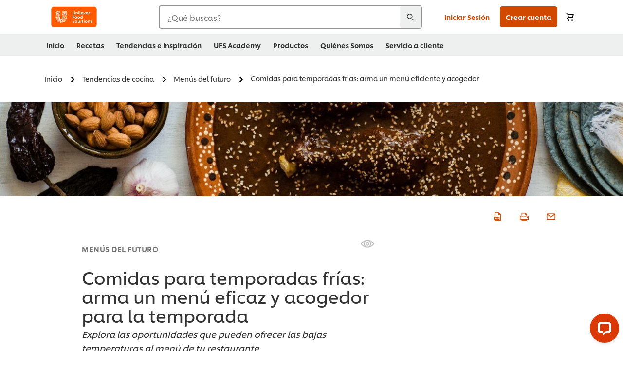

--- FILE ---
content_type: text/html; charset=UTF-8
request_url: https://www.unileverfoodsolutions.com.co/tendencias/menusdelfuturo/comidas-para-temporadas-frias--arma-un-menu-eficiente-y-acogedor.html
body_size: 41306
content:
<!DOCTYPE html>


<!--[if IE]> <html class="no-js ie " dir="ltr" lang="es-CO"> <![endif]-->
<!--[if !IE]>--> <html class="no-js " dir="ltr" lang="es-CO"> <!--<![endif]-->

    
    

    
<head lang="es-CO" itemscope itemtype="http://schema.org/WebPage">


    <meta name="robots" content="all"/>
    <meta name="format-detection" content="telephone=no"/>
    
    


    <script defer="defer" type="text/javascript" src="https://rum.hlx.page/.rum/@adobe/helix-rum-js@%5E2/dist/rum-standalone.js" data-routing="env=prod,tier=publish,ams=Unilever NV"></script>
<link rel="preconnect" href="https://cdn.livechatinc.com"/>
    <link rel="preconnect" href="https://www.google-analytics.com"/>
    <link rel="preconnect" href="https://www.youtube.com"/>
	<link rel="preconnect" href="https://connect.facebook.net"/>
    <link rel="preconnect" href="https://assets.adobedtm.com"/>
    <link rel="preconnect" href="https://static.hotjar.com"/>
    <link rel="preconnect" href="https://script.hotjar.com"/>
    <link rel="preconnect" href="https://www.google.com"/>
    <link rel="preconnect" href="https://cdn.cookielaw.org"/>
    <link rel="preconnect" href="https://api-fra.livechatinc.com"/>
    <link rel="preconnect" href="https://geolocation.onetrust.com"/>
    <link rel="preconnect" href="https://cdn.nagich.co.il"/>

    
        <link rel="preconnect" href="https://www.hotjar.com"/>
        <link rel="preconnect" href="https://tagmanager.google.com"/>
        <link rel="preconnect" href="https://secure.livechatinc.com"/>
        <link rel="preconnect" href="https://kritique.io"/>
        <link rel="preconnect" href="https://sifu.unileversolutions.com"/>
        <link rel="preconnect" href="https://www.ads.google.com"/>
        <link rel="preconnect" href="https://dayintegrationintern.tt.omtrdc.net"/>
        <link rel="preconnect" href="https://cdn.cookielaw.org"/>
        <link rel="preconnect" href="https://api-fra.livechatinc.com"/>
        <link rel="preconnect" href="https://geolocation.onetrust.com"/>
        <link rel="preconnect" href="https://cdn.nagich.co.il"/>
    

    
    
    

    

	
    

    
    
    

    

    
    
    
    
    
    



    
    

     
     
        <!-- OneTrust Cookies Consent Notice start for www.unileverfoodsolutions.com.co -->
<script type="text/javascript" src="https://cdn.cookielaw.org/consent/7523c859-7c9b-4944-9fd9-a1cd5b816a3a/OtAutoBlock.js"></script>
<script src="https://cdn.cookielaw.org/scripttemplates/otSDKStub.js" data-document-language="true" type="text/javascript" charset="UTF-8" data-domain-script="7523c859-7c9b-4944-9fd9-a1cd5b816a3a"></script>
<script type="text/javascript">
var scrollVal = 0;
function OptanonWrapper() {
    
	$(window).scroll(function(event) {
		scrollVal = $(window).scrollTop();
	});
	
	$('#onetrust-pc-btn-handler, #onetrust-accept-btn-handler, #accept-recommended-btn-handler, .onetrust-close-btn-handler').on('click', function(){
	
		document.body.style.overflow = 'hidden';
				document.querySelector('html').scrollTop = window.scrollY;
				document.body.style.overflow = null;
				window.scrollTo({
					top: scrollVal
				});
	});
    if (OneTrust.IsAlertBoxClosed() === false) {
        var banner = document.getElementById("onetrust-banner-sdk");
        banner.style = "display: block;";
    }
}

document.addEventListener('DOMContentLoaded', function() {
  // Your MutationObserver code here
  function setBannerRoleIfNeeded() {
    const banner = document.getElementById('onetrust-banner-sdk');
    if (
      banner &&
      !banner.hasAttribute('role') &&
      banner.classList.contains('otFlat') &&
      banner.classList.contains('bottom') &&
      banner.classList.contains('ot-wo-title') &&
      banner.classList.contains('ot-buttons-fw')
    ) {
      banner.setAttribute('role', 'dialog');
      return true;
    }
    return false;
  }

  if (!setBannerRoleIfNeeded()) {
    const observer = new MutationObserver(() => {
      if (setBannerRoleIfNeeded()) {
        observer.disconnect();
      }
    });
    observer.observe(document.body, { childList: true, subtree: true });
  }
});
</script>
<!-- OneTrust Cookies Consent Notice end for www.unileverfoodsolutions.com.co -->
    
    
    

    
    

    
        
    
    

    
    <meta http-equiv="X-UA-Compatible" content="IE=edge"/>
    <meta name="viewport" content="width=device-width, initial-scale=1"/>

    

    
    

    <link rel="canonical" href="https://www.unileverfoodsolutions.com.co/tendencias/menusdelfuturo/comidas-para-temporadas-frias--arma-un-menu-eficiente-y-acogedor.html"/>

    
	

    
    
    


    <meta name="description" content="Explora estas recomendaciones para montar un menú para temporadas frías que te ayude a conseguir mayores ganancias. "/>

    
    
        <meta name="theme-color" content="#ff5a00"/>
    

   
    
    
        <link rel="preload" href="/dam/ufs-global/logos/2023/ufs-primary_logo.svg" as="image"/>
    
    
    

    <title>Comidas para temporadas frías: arma un menú eficiente y acogedor</title>

    
    

    
    
    
    
<link rel="stylesheet" href="/etc/clientlibs/ufs-aem/critical.min.c54fb7f5d34380cfaf695eb5bc813688.css" type="text/css">



    
    
<link rel="preload stylesheet" href="/etc/clientlibs/ufs-aem/all.min.a3047a8f770674fa68d4d8d2051d8d4d.css" type="text/css" media="print" as="style" onload="this.media='all'">






     
    
        <link rel="preload" href="https://www.unileverfoodsolutions.com.co/etc/designs/ufs-aem/static/fonts/css/shilling.css" as="style"/>
        <link rel="stylesheet" href="https://www.unileverfoodsolutions.com.co/etc/designs/ufs-aem/static/fonts/css/shilling.css" type="text/css"/>
        <link rel="preload" href="https://www.unileverfoodsolutions.com.co/etc/designs/ufs-aem/static/fonts/shilling/custom-font-regular.woff2" as="font" type="font/woff2" crossorigin/>
        <link rel="preload" href="https://www.unileverfoodsolutions.com.co/etc/designs/ufs-aem/static/fonts/shilling/custom-font-medium.woff2" as="font" type="font/woff2" crossorigin/>
        <link rel="preload" href="https://www.unileverfoodsolutions.com.co/etc/designs/ufs-aem/static/fonts/shilling/custom-font-bold.woff2" as="font" type="font/woff2" crossorigin/>
        <link rel="preload" href="https://www.unileverfoodsolutions.com.co/etc/designs/ufs-aem/static/fonts/shilling/Chefs-Hand-Regular.woff2" as="font" type="font/woff2" crossorigin/>
    

     
    <link rel="preload" href="https://www.unileverfoodsolutions.com.co/etc/clientlibs/ufs-aem/app/icons/icon.css" as="style"/>
    <link rel="stylesheet" href="https://www.unileverfoodsolutions.com.co/etc/clientlibs/ufs-aem/app/icons/icon.css" type="text/css"/>
    
    <link rel="preload" href="https://www.unileverfoodsolutions.com.co/etc/clientlibs/ufs-aem/app/icons/ufs-icons-20220531.woff2" as="font" type="font/woff2" crossorigin/>
    
    
    

    
    

    
    <meta property="og:title" content="Comidas para temporadas frías: arma un menú eficiente y acogedor"/>
    <meta property="og:type" content="website"/>
    <meta property="og:url" content="https://www.unileverfoodsolutions.com.co/tendencias/menusdelfuturo/comidas-para-temporadas-frias--arma-un-menu-eficiente-y-acogedor.html"/>
    
    <meta property="og:image" content="https://www.unileverfoodsolutions.com.co/dam/ufs-co/es/brands/comidas-para-temporadas-frias/Header%20desktop%201290x190_Menú%20de%20invierno.jpg"/>
    
    
    <meta property="og:description" content="Explora estas recomendaciones para montar un menú para temporadas frías que te ayude a conseguir mayores ganancias. "/>
    <meta property="og:site_name" content="Unilever Food Solutions"/>

    
    <meta name="mobile-web-app-capable" content="yes"/>
    <meta name="apple-mobile-web-app-capable" content="yes"/>
    <meta name="apple-mobile-web-app-status-bar-style" content="black"/>
    <meta name="apple-mobile-web-app-title" content="UFS"/>
    <meta name="apple-touch-fullscreen" content="yes"/>

     
     
		
        	<link rel="apple-touch-icon" sizes="120x120" href="/etc/designs/ufs-aem/static/icons/default/ios_icon_120x120.png"/>
        
        	<link rel="apple-touch-icon" sizes="180x180" href="/etc/designs/ufs-aem/static/icons/default/ios_icon_180x180.png"/>
        
        	<link rel="apple-touch-icon" sizes="152x152" href="/etc/designs/ufs-aem/static/icons/default/ios_icon_152x152.png"/>
        
        	<link rel="apple-touch-icon" sizes="167x167" href="/etc/designs/ufs-aem/static/icons/default/ios_icon_167x167.png"/>
        
    

    

    
        <link rel="manifest" href="/bin/pwaServlet?siteCode=ufs-co&locale=es" crossorigin="use-credentials"/>
    

    
    
		
        	<link rel="apple-touch-startup-image" href="/dam/global-ufs/mcos/belgium/splash/ipadpro-9-7-portrait.png" media="(device-width: 768px) and (device-height: 1024px) and (-webkit-device-pixel-ratio: 2) and (orientation: portrait)"/>
        
        	<link rel="apple-touch-startup-image" href="/dam/global-ufs/mcos/belgium/splash/iphonex-landscape.png" media="(device-width: 768px) and (device-height: 1024px) and (-webkit-device-pixel-ratio: 2) and (orientation: landscape)"/>
        
        	<link rel="apple-touch-startup-image" href="/dam/global-ufs/mcos/belgium/splash/iphonex-portrait.png" media="(device-width: 375px) and (device-height: 812px) and (-webkit-device-pixel-ratio: 3) and (orientation: portrait)"/>
        
        	<link rel="apple-touch-startup-image" href="/dam/global-ufs/mcos/belgium/splash/iphonex-landscape.png" media="(device-width: 375px) and (device-height: 812px) and (-webkit-device-pixel-ratio: 3) and (orientation: landscape)"/>
        
    


    

    
    
    
    
    <link href="/etc/designs/ufs-aem/static/icons/favicon.ico" rel="shortcut icon" type="image/x-icon"/>
    <link href="/etc/designs/ufs-aem/static/icons/ufs-icon-16x16.png" rel="icon" type="image/png"/>
    <link href="/etc/designs/ufs-aem/static/icons/default/ufs-icon-196x196.png" rel="icon" type="image/png" sizes="196x196"/>

    
    <meta name="application-name" content="Comidas para temporadas frías: arma un menú eficiente y acogedor"/>
    <meta name="msapplication-TileColor" content="#ff5a00"/>
    <meta name="msapplication-square70x70logo" content="/etc/designs/ufs-aem/static/icons/default/ufs-tile-small.png"/>
    <meta name="msapplication-square150x150logo" content="/etc/designs/ufs-aem/static/icons/default/ufs-tile-medium.png"/>
    <meta name="msapplication-wide310x150logo" content="/etc/designs/ufs-aem/static/icons/default/ufs-tile-wide.png"/>
    <meta name="msapplication-square310x310logo" content="/etc/designs/ufs-aem/static/icons/default/ufs-tile-large.png"/>

    
    
    <meta name="facebook-domain-verification" content="elwrc1qeb9bti8it3x72xhfdpilnkx"/>
    
    <meta name="google-site-verification" content="trxxP4QqNsXfkjln3Vr8j3WFq5V0TFbwQHejs10K7Es"/>
    

  
	
    	
            
                
   <script>
        UFS_GLOBAL = {
            "locale" : "ES",
            "localeString" : "es\u002DCO",
            "countryCode" : "CO",
            "sifuDomain" : "https:\/\/sifu.unileversolutions.com",
            "usernameCookieName" : "ufs\u002Dusername",
            "newsletterPopupCookieName" : "ufs\u002Dnewsletter\u002Ddialog\u002Dshown",
            "pageViewsSessionStorageKey": "GlobalSessionPageViews",
            "tokenCookieName" : "ufs\u002Dtoken",
            "languageCookieName" : "ufs\u002Dlanguage",
            "channelCookieName" : "ufs\u002Dchannel",
            "channelSelectorOpenByDefault" : false,
            "userChannelCookieName" : "ufs\u002Duser\u002Dchannel",
            "channelSelectorEnabled" : false,
            "flashCookieName" : "ufs\u002Dflash",
            "flashCookieSsoName" : "ufs\u002Dflash\u002Dsso",
            "ufsReferrerCookieName" : "ufs\u002Dreferrer",
            "ufsCookieWallCookieName" : "ufs\u002Dcookie\u002Dwall",
            "isUfsCookieWallEnabled" : false,
            "baseUrl" : "https:\/\/www.unileverfoodsolutions.com.co",
            "isAuthor" : false,
            "isHome" : false,
            "loginRedirectMessage" : "Esta cuenta ya esta registrada. Por favor <a href=\x22\/modular\u002Dlogin\u002Dform\u002Dpage.html?redirectUrl=https%3A%2F%2Fwww.unileverfoodsolutions.com.co%2Ftendencias%2Fmenusdelfuturo%2Fcomidas\u002Dpara\u002Dtemporadas\u002Dfrias\u002D\u002Darma\u002Dun\u002Dmenu\u002Deficiente\u002Dy\u002Dacogedor.html\x22>inicia sesión<\/a> para llenar tus datos automáticamente.",
            "lastModified" : 1687951020000,
            "siteCode" : "ufs\u002Dco",
            "ufsCartCookieName" : "ufs\u002Dcart",
            "selectors" : "",
            "isDispatcherRequest" : true,
            "nodePath" : "\/content\/ufs\u002Dco\/es\/tendencias\/menusdelfuturo\/comidas\u002Dpara\u002Dtemporadas\u002Dfrias\u002D\u002Darma\u002Dun\u002Dmenu\u002Deficiente\u002Dy\u002Dacogedor\/jcr:content",
            "recipeIdCookieName" : "ufs\u002Drecipe\u002Did",
            "recipeNameCookieName" : "ufs\u002Drecipe\u002Dname",
            "productIdCookieName": "ufs\u002Dproduct\u002Did",
            "productNameCookieName": "ufs\u002Dproduct\u002Dname",
            "productCUPriceCookieName": "ufs\u002Dproduct\u002Dcu\u002Dprice",
            "productDUPriceCookieName": "ufs\u002Dproduct\u002Ddu\u002Dprice",
            "accessRestrictionCookieName" : "ufs\u002Daccess\u002Drestriction",
            "preferredPartnerValidationCookieName" : "ufs\u002Dpreferred\u002Dpartner\u002Dvalidation",
            "lastSubmittedFormPathCookieName" : "ufs\u002Dlast\u002Dsubmitted\u002Dform\u002Dpath",
            "marketoTrackingCookieName" : "_mkto_trk",
            "registrationPromotionCookie" : "ufs\u002Dregistration\u002Dpromotion",
            "checkSsl" : false,

            "UDM": {
                "globalbrand" : "Unilever Food Solution",
                "localbrand" : "Unilever Food Solution",
                "category" : "Foods",
                "channel" : "Brand Site",
                "country" : "CO",
                "sitetype" : "Non\u002DAvinash eCommerce",
                "uatUrl" : "wa\u002Duat.unileversolutions.com",
                "uatGid" : "fe9e5316335f976db8c4f063bc674a88",
                "uatGaa" : "UA\u002D83562012\u002D14",
                "url" : "wa\u002Dna.unileversolutions.com",
                "gid" : "330a087816bc8c0489c03fde32a58f8b",
                "gaa" : "UA\u002D57100440\u002D1,UA\u002D44455949\u002D1,UA\u002D46534128\u002D2,G\u002DQVRTS5S100,G\u002DK257S23T0D",
                "dom" : ".unileverfoodsolutions.com.co",
                "setCustomDimension" : {
                    "dimension14" : "utilities",
                    "dimension15" : "information\u002Dpage",
                    "dimension16" : ""
                }
            },
            "currency": {
                "symbol": "COP",
                "format": "{currencySymbol}{price}",
                "code": "COP",
                "decimalSeparator": ",",
                "groupingSeparator": ".",
                "isDecimalPlacesDisabled": "true",
                "datePickerFormat": "dddd, DD.MM.YYYY",
                "multiCurrency": null,

            },
            "isLoyaltyEnabled" : false,
            "isWebshopEnabled" : true,
            "isFavoritesFrontendV2Enabled" : true,
            "enableAvailabilityFiltering" : false,
            "enableCountrySpecificFiltering" : false,
            "isUserTrackingEnabled" : true,
            "isRecommendationsEnabled": true,
            "isSiteWideApiEnabled": false,
            "isFavoriteListsDisabled": false,
            "tradePartnerConfig": {
                "isAutoSelectTradePartnerEnabled": false,
                "isTradePartnerChangeDialogEnabled": true
            },
            "isAssetEnabled" : false,
            "isNewsletterFormsEnabled" : true,
            "isMultiLang": false

        }

        dataLayer = [];
    </script>

    <script type="text/plain" class="optanon-category-C0004">
        UFS_GLOBAL.trackingCookieName = "ufs\u002Dtracking\u002Did";
        var trackingCookieName = "ufs\u002Dtracking\u002Did";
        var isUserTrackingEnabled = true;

        try {
            if(isUserTrackingEnabled) {
                if (document.cookie.indexOf(trackingCookieName) === -1) {
                    var userid = createUid();
                    document.cookie = trackingCookieName + "=" + userid + ";path=/;max-age=631138519";
                    window.UFS_GLOBAL.UDM.un = userid;
                } else {
                    var userid = getCookie(trackingCookieName);
                    window.UFS_GLOBAL.UDM.un = userid;
                }
                window.digitalData = window.digitalData || window.UFS_GLOBAL.digitalData;
                window.UDM = window.UDM || window.UFS_GLOBAL.UDM;
            }
        } catch (ignore) { }

        function createUid() {
            return createRandomVal() + createRandomVal() + '-' + createRandomVal() + '-' + createRandomVal() + '-' +
                createRandomVal() + '-' + createRandomVal() + createRandomVal() + createRandomVal();
        };
        function createRandomVal() {
            return Math.floor((1 + Math.random()) * 0x10000).toString(16).substring(1);
        };
        function getCookie(name) {
            var value = "; " + document.cookie;
            let parts = value.split("; " + name + "=");
            if (parts.length === 2) return parts.pop().split(';').shift();
        };
    </script>


                
    <script>
        UFS_GLOBAL.lang = {
            "general_FailMsg" : "An error occurred. Please try again in a few minutes.",
            "changePassword_OldNewPassSameMsg" : "ChangePassword_FE_OldNewPasswordSameMessage",
            "login_LogoutSuccessMsg" : "Login_Logout_SuccessMessage",
            "login_LogoutErrorMsg" : "Login_Logout_ErrorMessage",
            "login_ValidationEnterUsername" : "Login_Validation_EnterUsername",
            "login_ValidationEnterPassword" : "Login_Validation_EnterPassword",
            "login_WelcomeMsg" : "Login_Welcome_Message",
            "login_InvalidInfoMsg" : "Login_Validation_InvalidInfoMessage",
            "channelSelector_ValidationSelect" : "Please select a channel",
            "profile_invalidZipCode" : "Invalid postal code.",
            "profile_invalidPhoneNumber" : "Phone number format is invalid. e.g. 07412345678",
            "profile_invalidPasswordComplexity" : "Your password is not strong enough.             It should contain one of each :             upper case character (A \u002D Z),             lower case character (a \u002D z),             a numeric character (0\u002D9),             a special character (!@#$\x26*.:,;%)",
            "profile_invalidEmailAlreadyExists" : "Este correo electrónico ya esta registrado.",
            "profile_invalidMobilePhoneAlreadyExists" : ""
        }
    </script>
   
    
    <script>
        function isMobile(){
    	var check = false;
            (function(a) {
                if (/(android|bb\d+|meego).+mobile|avantgo|bada\/|blackberry|blazer|compal|elaine|fennec|hiptop|iemobile|ip(hone|od)|iris|kindle|lge |maemo|midp|mmp|mobile.+firefox|netfront|opera m(ob|in)i|palm( os)?|phone|p(ixi|re)\/|plucker|pocket|psp|series(4|6)0|symbian|treo|up\.(browser|link)|vodafone|wap|windows ce|xda|xiino/i
                        .test(a)
                        || /1207|6310|6590|3gso|4thp|50[1-6]i|770s|802s|a wa|abac|ac(er|oo|s\-)|ai(ko|rn)|al(av|ca|co)|amoi|an(ex|ny|yw)|aptu|ar(ch|go)|as(te|us)|attw|au(di|\-m|r |s )|avan|be(ck|ll|nq)|bi(lb|rd)|bl(ac|az)|br(e|v)w|bumb|bw\-(n|u)|c55\/|capi|ccwa|cdm\-|cell|chtm|cldc|cmd\-|co(mp|nd)|craw|da(it|ll|ng)|dbte|dc\-s|devi|dica|dmob|do(c|p)o|ds(12|\-d)|el(49|ai)|em(l2|ul)|er(ic|k0)|esl8|ez([4-7]0|os|wa|ze)|fetc|fly(\-|_)|g1 u|g560|gene|gf\-5|g\-mo|go(\.w|od)|gr(ad|un)|haie|hcit|hd\-(m|p|t)|hei\-|hi(pt|ta)|hp( i|ip)|hs\-c|ht(c(\-| |_|a|g|p|s|t)|tp)|hu(aw|tc)|i\-(20|go|ma)|i230|iac( |\-|\/)|ibro|idea|ig01|ikom|im1k|inno|ipaq|iris|ja(t|v)a|jbro|jemu|jigs|kddi|keji|kgt( |\/)|klon|kpt |kwc\-|kyo(c|k)|le(no|xi)|lg( g|\/(k|l|u)|50|54|\-[a-w])|libw|lynx|m1\-w|m3ga|m50\/|ma(te|ui|xo)|mc(01|21|ca)|m\-cr|me(rc|ri)|mi(o8|oa|ts)|mmef|mo(01|02|bi|de|do|t(\-| |o|v)|zz)|mt(50|p1|v )|mwbp|mywa|n10[0-2]|n20[2-3]|n30(0|2)|n50(0|2|5)|n7(0(0|1)|10)|ne((c|m)\-|on|tf|wf|wg|wt)|nok(6|i)|nzph|o2im|op(ti|wv)|oran|owg1|p800|pan(a|d|t)|pdxg|pg(13|\-([1-8]|c))|phil|pire|pl(ay|uc)|pn\-2|po(ck|rt|se)|prox|psio|pt\-g|qa\-a|qc(07|12|21|32|60|\-[2-7]|i\-)|qtek|r380|r600|raks|rim9|ro(ve|zo)|s55\/|sa(ge|ma|mm|ms|ny|va)|sc(01|h\-|oo|p\-)|sdk\/|se(c(\-|0|1)|47|mc|nd|ri)|sgh\-|shar|sie(\-|m)|sk\-0|sl(45|id)|sm(al|ar|b3|it|t5)|so(ft|ny)|sp(01|h\-|v\-|v )|sy(01|mb)|t2(18|50)|t6(00|10|18)|ta(gt|lk)|tcl\-|tdg\-|tel(i|m)|tim\-|t\-mo|to(pl|sh)|ts(70|m\-|m3|m5)|tx\-9|up(\.b|g1|si)|utst|v400|v750|veri|vi(rg|te)|vk(40|5[0-3]|\-v)|vm40|voda|vulc|vx(52|53|60|61|70|80|81|83|85|98)|w3c(\-| )|webc|whit|wi(g |nc|nw)|wmlb|wonu|x700|yas\-|your|zeto|zte\-/i
                            .test(a.substr(0, 4))) {
                    check = true;
                }
            })(navigator.userAgent || navigator.vendor || window.opera);
            return check;
        }
        var channelVal;
        if (isMobile()) {
            channelVal = "Mobile Site";
        } else {
            channelVal = "Brand Site";
        }

        var digitalData = {};
        digitalData = {
            siteInfo : {
                channel : "Brand Site",
                sitetype : "Non\u002DAvinash eCommerce",
            },
            page : {
                pageInfo : {
                    destinationURL : "https:\/\/www.unileverfoodsolutions.com.co\/tendencias\/menusdelfuturo\/comidas\u002Dpara\u002Dtemporadas\u002Dfrias\u002D\u002Darma\u002Dun\u002Dmenu\u002Deficiente\u002Dy\u002Dacogedor.html",
                },
                category : {
                    pageType : "Article Details",
                }
            },
            video : [],
            campaign: [],
            product : [],
            privacy : {
                accessCategories : [ {
                    domains : []
                } ]
            },
            component : [],
            trackingInfo : {
                GID :  "330a087816bc8c0489c03fde32a58f8b",
                "un" : "",
                tool : [ {
                    ids : ""
                } ]
            },
            promotion : []
        }
        digitalData.siteInfo.channel = channelVal;
        digitalData.page.category.primaryCategory = channelVal;
        digitalData.trackingInfo = {};
        digitalData.trackingInfo.tool = [ {} ];
        digitalData.trackingInfo.tool[0] = {};
        digitalData.trackingInfo.tool[1] = {};
        digitalData.privacy = {}; //Optional
        digitalData.page.attributes = {};
        digitalData.privacy.accessCategories = [ {} ]; //Optional
        digitalData.privacy.accessCategories[0].domains = []; //Optional
        digitalData.event = [];
        digitalData.page.pageInfo.pageName = "comidas\u002Dpara\u002Dtemporadas\u002Dfrias\u002D\u002Darma\u002Dun\u002Dmenu\u002Deficiente\u002Dy\u002Dacogedor";
        digitalData.page.pageInfo.language = "es\u002DCO";

        var subCategory_1 = "Inicio";
        var subCategory_2 = "Tendencias de cocina";
        var subCategory_3 = "Menús del futuro";
        var articleNamePresent = "comidas\u002Dpara\u002Dtemporadas\u002Dfrias\u002D\u002Darma\u002Dun\u002Dmenu\u002Deficiente\u002Dy\u002Dacogedor";
        var errorPage = "Article Details";

        if(subCategory_1 != "no set"){
            if(errorPage === "Error Page") {
            digitalData.page.attributes.contentType ="404";
          }else {
          digitalData.page.category.subCategory1 = "Inicio";
          digitalData.page.attributes.contentType = "Inicio";
          }
        }

        if(subCategory_2 != "no set"){
          digitalData.page.category.subCategory2 = "Tendencias de cocina";
          if(errorPage === "Error Page" || digitalData.page.category.subCategory2 === "Error loading page") {
            digitalData.page.attributes.contentType ="404";
          }else {
            digitalData.page.attributes.contentType = "Tendencias de cocina";
          }
        }

        if(subCategory_3 != "no set"){
          digitalData.page.category.subCategory3 = "Menús del futuro";
          if(errorPage === "Error Page" || digitalData.page.category.subCategory3 === "Error loading page") {
            digitalData.page.attributes.contentType ="404";
          }else {
          digitalData.page.attributes.contentType = "Menús del futuro"; // To be set on each page change. Should contain 404 for error pages
          }
        }

        if(subCategory_3 != "no set"){
			digitalData.page.attributes.articleName = "comidas\u002Dpara\u002Dtemporadas\u002Dfrias\u002D\u002Darma\u002Dun\u002Dmenu\u002Deficiente\u002Dy\u002Dacogedor";
        }

        digitalData.page.attributes.brandCategory = "Foods";

        //AEMF-11544
        var selectedCountry = localStorage.getItem("selectedCountry");
        var searchParam = new URLSearchParams(window.location.search);
        if(selectedCountry != null || searchParam.has('specificCountry')) {
                if(searchParam.has('specificCountry') && typeof digitalData !== 'undefined') {
                    selectedCountry  = searchParam.get('specificCountry').replace(/\?.*/, '');
                    digitalData.page.attributes.country = selectedCountry;
                }else if(selectedCountry != null){
					digitalData.page.attributes.country = selectedCountry;
                }
        }else {
            digitalData.page.attributes.country = "CO";
        }

        digitalData.page.attributes.globalBrand = "Unilever Food Solution";
        digitalData.page.attributes.localBrand = "Unilever Food Solution";
        digitalData.page.attributes.loginStatus = "false";
        digitalData.trackingInfo.GID = "330a087816bc8c0489c03fde32a58f8b";
        digitalData.trackingInfo.tool[0].id = "UA\u002D57100440\u002D1,UA\u002D44455949\u002D1,UA\u002D46534128\u002D2,G\u002DQVRTS5S100,G\u002DK257S23T0D";
        digitalData.trackingInfo.tool[1].id = "unileverlatam\u002Dufs\u002Dco,unileverlatam\u002Dglobal\u002Dallbrands";
        digitalData.siteInfo.internalDomain = "www.unileverfoodsolutions.com.co";
    </script>
    
   

            
        

        
        

        
            <script data-ot-ignore type="text/plain" class="optanon-category-C0004" src="/etc/designs/ufs-aem/static/scripts/launch/udm.1632993448609.js"></script>
            
            <script data-ot-ignore type="text/plain" class="optanon-category-C0004" src="/etc/designs/ufs-aem/static/scripts/launch/aaudm.js"></script>
            
            <script type="text/plain" class="optanon-category-C0004" src="https://assets.adobedtm.com/e6bd1902389a/439022c941ca/launch-0c97207b992d.min.js" async></script>
    

    
    

    
    

	
    

    
    
        
    

    

    <div itemscope itemtype="http://schema.org/Article">
    	<meta itemprop="name" content="Comidas para temporadas frías: arma un menú eficiente y acogedor"/>
    	<meta itemprop="description" content="Explora estas recomendaciones para montar un menú para temporadas frías que te ayude a conseguir mayores ganancias. "/>
    	<meta itemprop="headline" content="Comidas para temporadas frías: arma un menú eficiente y acogedor"/>
    	<meta itemprop="dateModified" content="2023-06-28T11:17:00.865Z"/>
    	<meta itemprop="datePublished" content="2023-06-29T07:14:33.101Z"/>
    	<meta itemprop="image" content="https://www.unileverfoodsolutions.com.co/dam/ufs-co/es/brands/comidas-para-temporadas-frias/Header%20desktop%201290x190_Menú%20de%20invierno.jpg"/>
        
        <meta itemprop="alternateName" content="Comidas para temporadas frías: arma un menú eficaz y acogedor para la temporada"/>
        <meta itemprop="abstract" content="Explora las oportunidades que pueden ofrecer las bajas temperaturas al menú de tu restaurante."/>
        <meta itemprop="articleSection" content="MENÚS DEL FUTURO"/>
        <link itemprop="url" href="https://www.unileverfoodsolutions.com.co/tendencias/menusdelfuturo/comidas-para-temporadas-frias--arma-un-menu-eficiente-y-acogedor.html"/>
        <meta itemprop="audience" content="Professional chefs"/>
        
	</div>

    
    

    
    

<script>(window.BOOMR_mq=window.BOOMR_mq||[]).push(["addVar",{"rua.upush":"false","rua.cpush":"true","rua.upre":"false","rua.cpre":"true","rua.uprl":"false","rua.cprl":"false","rua.cprf":"false","rua.trans":"SJ-d7ed9686-a15c-4e7a-803f-b1911b700a33","rua.cook":"false","rua.ims":"false","rua.ufprl":"false","rua.cfprl":"true","rua.isuxp":"false","rua.texp":"norulematch","rua.ceh":"false","rua.ueh":"false","rua.ieh.st":"0"}]);</script>
                              <script>!function(e){var n="https://s.go-mpulse.net/boomerang/";if("False"=="True")e.BOOMR_config=e.BOOMR_config||{},e.BOOMR_config.PageParams=e.BOOMR_config.PageParams||{},e.BOOMR_config.PageParams.pci=!0,n="https://s2.go-mpulse.net/boomerang/";if(window.BOOMR_API_key="JKXTM-QUZJ8-PU5BR-94EYX-MVSLK",function(){function e(){if(!o){var e=document.createElement("script");e.id="boomr-scr-as",e.src=window.BOOMR.url,e.async=!0,i.parentNode.appendChild(e),o=!0}}function t(e){o=!0;var n,t,a,r,d=document,O=window;if(window.BOOMR.snippetMethod=e?"if":"i",t=function(e,n){var t=d.createElement("script");t.id=n||"boomr-if-as",t.src=window.BOOMR.url,BOOMR_lstart=(new Date).getTime(),e=e||d.body,e.appendChild(t)},!window.addEventListener&&window.attachEvent&&navigator.userAgent.match(/MSIE [67]\./))return window.BOOMR.snippetMethod="s",void t(i.parentNode,"boomr-async");a=document.createElement("IFRAME"),a.src="about:blank",a.title="",a.role="presentation",a.loading="eager",r=(a.frameElement||a).style,r.width=0,r.height=0,r.border=0,r.display="none",i.parentNode.appendChild(a);try{O=a.contentWindow,d=O.document.open()}catch(_){n=document.domain,a.src="javascript:var d=document.open();d.domain='"+n+"';void(0);",O=a.contentWindow,d=O.document.open()}if(n)d._boomrl=function(){this.domain=n,t()},d.write("<bo"+"dy onload='document._boomrl();'>");else if(O._boomrl=function(){t()},O.addEventListener)O.addEventListener("load",O._boomrl,!1);else if(O.attachEvent)O.attachEvent("onload",O._boomrl);d.close()}function a(e){window.BOOMR_onload=e&&e.timeStamp||(new Date).getTime()}if(!window.BOOMR||!window.BOOMR.version&&!window.BOOMR.snippetExecuted){window.BOOMR=window.BOOMR||{},window.BOOMR.snippetStart=(new Date).getTime(),window.BOOMR.snippetExecuted=!0,window.BOOMR.snippetVersion=12,window.BOOMR.url=n+"JKXTM-QUZJ8-PU5BR-94EYX-MVSLK";var i=document.currentScript||document.getElementsByTagName("script")[0],o=!1,r=document.createElement("link");if(r.relList&&"function"==typeof r.relList.supports&&r.relList.supports("preload")&&"as"in r)window.BOOMR.snippetMethod="p",r.href=window.BOOMR.url,r.rel="preload",r.as="script",r.addEventListener("load",e),r.addEventListener("error",function(){t(!0)}),setTimeout(function(){if(!o)t(!0)},3e3),BOOMR_lstart=(new Date).getTime(),i.parentNode.appendChild(r);else t(!1);if(window.addEventListener)window.addEventListener("load",a,!1);else if(window.attachEvent)window.attachEvent("onload",a)}}(),"".length>0)if(e&&"performance"in e&&e.performance&&"function"==typeof e.performance.setResourceTimingBufferSize)e.performance.setResourceTimingBufferSize();!function(){if(BOOMR=e.BOOMR||{},BOOMR.plugins=BOOMR.plugins||{},!BOOMR.plugins.AK){var n="true"=="true"?1:0,t="",a="bu5t3wixzcobo2lvo75a-f-ef47ea39a-clientnsv4-s.akamaihd.net",i="false"=="true"?2:1,o={"ak.v":"39","ak.cp":"761855","ak.ai":parseInt("361665",10),"ak.ol":"0","ak.cr":9,"ak.ipv":4,"ak.proto":"h2","ak.rid":"8e2c2d54","ak.r":44387,"ak.a2":n,"ak.m":"dsca","ak.n":"essl","ak.bpcip":"13.59.61.0","ak.cport":56518,"ak.gh":"23.192.164.13","ak.quicv":"","ak.tlsv":"tls1.3","ak.0rtt":"","ak.0rtt.ed":"","ak.csrc":"-","ak.acc":"","ak.t":"1769306106","ak.ak":"hOBiQwZUYzCg5VSAfCLimQ==DivO6WuM8Xy/76CYFuET4XIcc8JpZbD5mO+wuslQXU5fcmXOpeH+E+KLzc1y+FOIwzmhBayiYFPs67FCWCjzsdcInD3sDstFMEhoa9Qv76PC6wQJ8edy+k367wsySHBCb7KvQyTqmX9y0RIi7/[base64]/+vBrsYn0v0EksbaQgQpnPRuuKQnok/bu75SyZd8eHkQoKmAKm7nK4B+Y4e3iaC0=","ak.pv":"313","ak.dpoabenc":"","ak.tf":i};if(""!==t)o["ak.ruds"]=t;var r={i:!1,av:function(n){var t="http.initiator";if(n&&(!n[t]||"spa_hard"===n[t]))o["ak.feo"]=void 0!==e.aFeoApplied?1:0,BOOMR.addVar(o)},rv:function(){var e=["ak.bpcip","ak.cport","ak.cr","ak.csrc","ak.gh","ak.ipv","ak.m","ak.n","ak.ol","ak.proto","ak.quicv","ak.tlsv","ak.0rtt","ak.0rtt.ed","ak.r","ak.acc","ak.t","ak.tf"];BOOMR.removeVar(e)}};BOOMR.plugins.AK={akVars:o,akDNSPreFetchDomain:a,init:function(){if(!r.i){var e=BOOMR.subscribe;e("before_beacon",r.av,null,null),e("onbeacon",r.rv,null,null),r.i=!0}return this},is_complete:function(){return!0}}}}()}(window);</script></head>

    <body class="theme-article-page ltr  ">

    
    
    

    

    
        
    <div class="main-header-pusher "></div>
    <div class="camerascan-popup js-camerascan-popup hidden">
        <div class="camerascan-content">
            <div class="camerascan-content__back-button js-close-camerascan"><span>Cerrar</span></div>
            <div class="camerascan-content__header">Escanear el código de barras del producto UFS</div>
            <div class="camerascan-content__sub-header">Escanear el código de barras del producto </div>
        </div>
        <div class="eanerror-popup js-eanerror-popup hidden">
            <div class="eanerror-popup__head">Código no valido</div>
            <div class="eanerror-popup__subhead">Escanear un código valido</div>
            <div class="eanerror-popup__scanagain js-scanagain">Escanear de nuevo</div>
        </div>
        <section id="container" class="container">
            <div class="camera-crop-top"></div>
            <div id="interactive" class="viewport camera-viewport"></div>
            <div class="camera-crop-bottom"></div>
        </section>
    </div>
    
    <header class="main-header-v5 js-main-header js-main-header-v3 ">
        
        
        
        
        
        <div class="header-main-nav hide-print js-header-main">
            <div class="header-main-nav__wrapper js-hide-mob-nav">
                <div class="header-main-nav__navigation-handle-wrapper js-handle-mobile-nav">
                    <div class="header-main-nav__navigation-handle js-navigation-handle">
                        <span class="icn-hamburger-menu"></span>
                        <span class="text">Menu</span>
                        
                    </div>
                </div>
                <div class="header-main-nav__logo js-header-main-nav-logo">
                    <a href="/" title="Unilever Food Solutions » Home">
                        <img class="img ufs-logo_svg " title="Unilever Food Solutions » Home" alt="Unilever Food Solutions » Home" src="/dam/ufs-global/logos/2023/ufs-primary_logo.svg" height="55" width="116"/>

                    </a>
                </div>
                

                

                <div class="header-main-nav__search-container hide-mobile">
                    <div class="header-main-nav__search-wrapper main-nav-search__mobile js-main-nav-search-container">
                        
    <form class="js-search-form" action="/resultados-de-busqueda.html" method="get" novalidate>
        <div class="search-suggestion-container">
        <div class="form-element has-addon" id="js-main-nav-search-container-element">
            <div class="form-element-addon js-search-icon js-search-icn">
                <span class="icn-search-n js-addon"></span>
                <span class="loader hidden js-loader"></span>
            </div>

            <label for="search-global-desktop" class="search-global js-search-lbl" aria-hidden="false">
                ¿Qué buscas?
            </label>

            <input type="text" id="search-global-desktop" name="q" class="search-global js-search-global js-input-text js-global-search-aa" onfocus="this.placeholder = ''" data-at="section-search" data-event-name="Start Search"/>
            <div class="js-lightbox__overlay_search_nav"></div>
                                <div class="header-main-nav__search-x js-main-nav-close-search cross-icn js-cross-icn">
                        <span class="icn-close"></span>
                    </div>
        </div>

        

        <div class="suggestions hidden js-suggestions js-overlay-searchnav">

                <div class="scroller">
                <div data-suggestion-product-count="3" data-suggestion-recipe-count="3" data-suggestion-academy-count="3" data-suggestion-other-count="3" data-suggestion-enabled-config="1" data-suggestion-keyword-count="5" data-ajax-load-url="/bin/searchServlet" data-node-path="/content/ufs-co/es/tendencias/menusdelfuturo/comidas-para-temporadas-frias--arma-un-menu-eficiente-y-acogedor/jcr:content" data-all-label="Todos" data-product-label="Productos" data-recipe-label="Recetas" data-academy-label="Academy" data-other-label="Otros" class="js-suggestion-search">

			<div class="facets_container js-suggestions-list">
                    <div class="suggestions-row hidden">
                        <ul class="suggestions-list js-suggestion-search-suggestions">
                        </ul>
                    </div>
                    <div class="suggestions-row hidden hide-mobile js-suggestions-product js-suggestions-Productos">
					<div class="facet-obj">
						<span class="h4">Productos</span>
						<span class="see-all-details h4 js-category-details-aa" data-link="/content/ufs-co/es/resultados-de-busqueda.html?q={query_encoded}&pageType=product" data-event-target-url="/content/ufs-co/es/resultados-de-busqueda.html?q={query_encoded}&pageType=product" data-event-category="Other" data-event-type="G-Search Product" data-event-name="See products">
					<a class="see-data-label" href="/resultados-de-busqueda.html?q={query_encoded}&pageType=product" data-event-target-url="/content/ufs-co/es/resultados-de-busqueda.html?q={query_encoded}&pageType=product" data-event-category="Other" data-event-type="G-Search Product" data-event-name="See products">See<span class="js-facet_count_Product suggestion-content-val"></span>products</a></span>
					</div>
                        <div class="loader hidden js-suggestion-search-loading-spinner"></div>
                        <ul class="js-suggestion-search-results item-list__rows clearfix">
                        </ul>
                    </div>

                    <div class="suggestions-row hidden hide-mobile js-suggestions-Recetas">
					<div class="facet-obj">
						<span class="h4">Recetas</span>
						<span class="see-all-details h4 js-category-details-aa" data-link="/content/ufs-co/es/resultados-de-busqueda.html?q={query_encoded}&pageType=recipe" data-event-target-url="/content/ufs-co/es/resultados-de-busqueda.html?q={query_encoded}&pageType=recipe" data-event-category="Other" data-event-type="G-Search Recipe" data-event-name="See recipes">
					<a class="see-data-label" href="/resultados-de-busqueda.html?q={query_encoded}&pageType=recipe" data-event-target-url="/content/ufs-co/es/resultados-de-busqueda.html?q={query_encoded}&pageType=recipe" data-event-category="Other" data-event-type="G-Search Recipe" data-event-name="See recipes">See<span class="js-facet_count_Recipes suggestion-content-val"></span>recipes</a></span>
				    </div>
                        <div class="loader hidden js-suggestion-search-loading-spinner"></div>
                        <ul class="js-suggestion-search-results item-list__rows clearfix">
                        </ul>
                    </div>
                    <div class="suggestions-row hidden hide-mobile js-suggestions-Academy">
					<div class="facet-obj">
						<span class="h4">Academy</span>
						<span class="see-all-details h4 js-category-details-aa" data-link="/content/ufs-co/es/resultados-de-busqueda.html?q={query_encoded}&pageType=academy" data-event-target-url="/content/ufs-co/es/resultados-de-busqueda.html?q={query_encoded}&pageType=academy" data-event-category="Other" data-event-type="G-Search Academy" data-event-name="See academy">
					<a class="see-data-label" href="/resultados-de-busqueda.html?q={query_encoded}&pageType=academy" data-event-target-url="/content/ufs-co/es/resultados-de-busqueda.html?q={query_encoded}&pageType=academy" data-event-category="Other" data-event-type="G-Search Academy" data-event-name="See academy">See<span class="js-facet_count_Academy suggestion-content-val"></span>academy</a></span>
					</div>
                        <div class="loader hidden js-suggestion-search-loading-spinner"></div>
                        <ul class="js-suggestion-search-results item-list__rows clearfix">
                        </ul>
                    </div>
                    <div class="suggestions-row hidden hide-mobile js-suggestions-Otros">
					<div class="facet-obj">
						<span class="h4">Otros</span>
						<span class="see-all-details h4 js-category-details-aa" data-link="/content/ufs-co/es/resultados-de-busqueda.html?q={query_encoded}&pageType=other" data-event-target-url="/content/ufs-co/es/resultados-de-busqueda.html?q={query_encoded}&pageType=other" data-event-category="Other" data-event-type="G-Search Other" data-event-name="See other">
					<a class="see-data-label" href="/resultados-de-busqueda.html?q={query_encoded}&pageType=other" data-event-target-url="/content/ufs-co/es/resultados-de-busqueda.html?q={query_encoded}&pageType=other" data-event-category="Other" data-event-type="G-Search Other" data-event-name="See other">See<span class="js-facet_count_Other suggestion-content-val"></span>other</a></span>
                    </div>
                        <div class="loader hidden js-suggestion-search-loading-spinner"></div>
                        <ul class="js-suggestion-search-results item-list__rows clearfix">
                        </ul>
                    </div>
                    </div>
                    <script type="text/template" data-template="ajaxSearchItem">
                        <li class="clearfix">
                            <figure class="item-list__image">
                                <a href="{{pageUrl}}" title="{{pageTitleEncoded}}" class="js-category-suggestion-aa"
							    data-event-target-url="{{pageUrl}}"
					            data-event-category="Other"
					            data-event-type="G-Search Suggestion"
					            data-event-name="{{pageTitleEncoded}}">
                                    <img src="{{previewImage}}" alt="{{pageTitleEncoded}}">
                                </a>
                            </figure>

                            <div class="item-list__body">
                                <p>
                                    <a href="{{pageUrl}}" title="{{pageTitleEncoded}}" class="js-category-suggestion-aa"
									data-event-target-url="{{pageUrl}}"
					                data-event-category="Other"
					                data-event-type="G-Search Suggestion"
					                data-event-name="{{pageTitle}}">
                                        <span class="item-list__title">{{pageTitle}}</span>
                                        <span class="item-list__body">{{description}}</span>
                                    </a>
                                </p>
                            </div>
                        </li>
                    </script>

					<div class="suggestions-row search-all-btn">
						<div style="text-align:center;" class="js-search-all-label-place-holder item-list__footer">
                            <a href="javascript:;" class="btn orange js-search-all hidden js-category-details-aa" data-link="/resultados-de-busqueda.html?q=" data-event-target-url="/content/ufs-co/es/resultados-de-busqueda.html?q=" data-event-category="Other" data-event-type="G-Search All" data-event-name="Show All Results">
                                    <span class="js-found show-result-found-m"></span>
                                     results for
                                     <span class="js-searchWord"></span>
							</a>
						</div>
					</div>

                </div>
                <input type="hidden" name="ptp" class="js-search-ptp"/>
                <input type="hidden" name="tp" class="js-search-tp"/>
                </div>
            </div>
            </div>
    </form>

                    </div>
                    <!-- <div class="header-main-nav__search-x js-main-nav-close-search cross-icn js-cross-icn">
                        <span class="icn-close"></span>
                    </div> -->
                </div>
                <div class="header-main-nav__secondary clearfix js-secondary-nav">
				<!--	<div class="nav-login-signup">
						<ul class="header-main-nav__first-meta-items">
							<li>
							   <a href="/content/ufs-eg/en/register-profile.html" title="Login" class="sel-register orange js-register " data-href="#" data-at="header-register-button">Login</a>
							</li>
							<li class="header-sign-up-but">
							   <a href="/content/ufs-eg/en/register-profile.html" title="Sign up" class="sel-register btn orange js-register " data-href="#" data-at="header-register-button">Sign up</a>
							</li>
						</ul>
					</div> -->
                    <div class="header-main-nav__meta-items">
                        
                        <ul class="header-main-nav__first-meta-items hide-mobile df">

                          <!--  /* favourites */ -->
                            
	
    <li class="favorites-anchor  js-fav-anchor js-nav-loggedin dfc favorite-icon">
        <a href="/Favoritos.html" title="Favoritos" class="nav-link waves-effect waves-light dfch">
            <span class="icn-heart-o">
            </span>
        </a>
        <span class="f-12 hide-mobile  "></span>
    </li>
    <script>
        var parentEle = document.querySelectorAll(".js-fav-anchor"); 
        parentEle.forEach((ele)=>{
            ele.querySelector('.icn-heart-o')?.addEventListener("click", function (event) {
            analyticApi.tracking.onClikFavoritesNav() 
        })
        })
    </script>

                             <!--  /* favourite Recipes */ -->
                            
	
    

                            
                            <li class="expandable js-expandable header-main-nav__login from-right js-nav-loggedout sel-login-navigation ">
                            <a class="js-expandable-navigation-item nav-font clr-orange" href="javascript:;" title="Mi cuenta">Iniciar Sesión</a>
                                <!--<span class="channel-unknown-badge hidden js-channel-badge"
                                    data-sly-test="false"></span> -->
                                <div class="header-main-nav__account-foldout-wrapper">
                                    <ul class="js-handle-promotion header-main-nav__account-foldout">
                                        <li class="account">
                                            



    
        

    <div class="js-loginv2-component js-form-component js-type-inline">
        
        

        <form action="#" class="  js-form default-form login-form_inline margin-bottom-10" method="post" data-node-path="/content/ufs-co/es/modular-login-form-page/jcr:content/parsys/loginv2_copy" data-ajax-action="loginv2" data-ajax-url="/bin/loginServlet" data-active-validation="false" data-use-new-form="true" data-facebook-api-information="{&#34;apiVersion&#34;:&#34;v2.8&#34;,&#34;sdkUrl&#34;:&#34;https://connect.facebook.net/es_CO/sdk.js&#34;,&#34;appId&#34;:&#34;696232428324191&#34;,&#34;facebookLoginEnabled&#34;:true}" data-at="header-login-form">

            

            
                <fieldset>
                    
                        
                        <div class="form-element-row">
                            
                            
    <input type="text" name="oldEmail" class="hidden"/>
    
    <div class="form-element">
        <label for="email" aria-hidden="true">
            Correo Electrónico <span>*</span>
        </label>

        <input id="email" name="email" type="email" class="js-input-text " required aria-label="Correo Electrónico" autocomplete="username" maxlength="256" data-validation-method="NONE" data-validation-msg="Por favor ingresa un correo electrónico válido, por ejemplo: juanlopez@ejemplo.com" data-msg-required="Por favor ingresa un correo electrónico." data-msg-email="Por favor ingresa un correo electrónico." data-at="email"/>

        

        
    </div>


                        </div>
                        
                        
                        
                        
                    
                        
                        
                        
                        
                        
                        
                    
                        
                        
                        
                        
                        <div class="form-element-row">
                            
                            
    
    <div class="form-element has-addon">
        <label for="password" aria-hidden="true">
            Contraseña <span>*</span>
        </label>

        <input id="password" name="password" type="password" class="js-input-text " required aria-label="Contraseña" autocomplete="current-password" maxlength="256" data-validation-method="PASSWORD_COMPLEXITY" data-validation-msg="Tu contraseña no es suficientemente segura. Debe ser mínimo de 8 carácteres y contener mínimo tres de las siguientes características: letras mayúsculas (A-Z), letras minúsculas (a-z), un número (0-9) y un signo (!@#$&amp;*.:,;%)." data-msg-required="Por favor ingresa tu contraseña." data-at="password"/>

        

        <div class="form-element-addon">
            <span class="icn-unmask js-unmask-password"></span>
        </div>
    </div>


                        </div>
                        
                    
                        
                        
                        
                        
                        
                        
                    
                </fieldset>
            

            <div class="clearfix">
                <input type="text" class="js-automatic-submission-prevention automatic-submission-prevention"/>
                <input type="hidden" name="countryCode" value="CO"/>
                <input type="hidden" name="site" value="ufs-co"/>
                <input type="hidden" name="successRedirect" value="https://www.unileverfoodsolutions.com.co/tendencias/menusdelfuturo/comidas-para-temporadas-frias--arma-un-menu-eficiente-y-acogedor.html"/>
                <input type="hidden" name="failRedirect" value="https://www.unileverfoodsolutions.com.co/modular-login-form-page.html?fail=1&amp;redirectUrl=https%3A%2F%2Fwww.unileverfoodsolutions.com.co%2Ftendencias%2Fmenusdelfuturo%2Fcomidas-para-temporadas-frias--arma-un-menu-eficiente-y-acogedor.html" rel="nofollow"/>
                <input type="hidden" name="fbFailRedirect" value="https://www.unileverfoodsolutions.com.co/modular-email-signup-form.html"/>

                <div class="col-span-12">
                    <button type="submit" name="submitButton" class="button orange js-loginv2-submit js-form-submit" data-at="header-login-submit-button" aria-label="Iniciar Sesión">
                        Iniciar Sesión
                    </button>
                </div>

                <div class="col-span-12 text-centered">
                    <a href="/modular-forgot-password-form.html?type=reset" title="¿Olvidaste tu contraseña?" class="sel-reset-password reset-password" data-at="header-login-forgot password">
                        ¿Olvidaste tu contraseña?
                    </a>
                </div>

                <div class="lightbox__overlay lightbox-login hide-print js-lightbox-login hidden">
                    <div class="lightbox__window">
                        <h3 class="black"></h3>
                        <p></p>
                    </div>
                </div>
            </div>
        </form>
    </div>


    





<div class="lightbox__overlay terms-conditions-dialog js-termsandconditions-dialogue hidden">
    <div class="lightbox__window termsandconditions-partner__dialog">
        <h3></h3>
        <p></p>

        <a href="javascript:;" title="" class="js-termsandconditions-confirm right button orange"></a>
        <a href="javascript:;" title="" class="js-termsandconditions-cancel left button orange"></a>
    </div>
</div>

                                        </li>
                                        <!--<li class="header-main-nav__new-account">
                                            <a href="/content/ufs-co/es/modular-email-signup-form.html"
                                                title="Crear cuenta"
                                                class="sel-register btn orange js-register "
                                                data-href="#"
                                                data-at="header-register-button">
                                                Crear cuenta
                                            </a>
                                        </li> -->
                                        <li class="fbLogin_button fbbutton-container">
                                            <!--<div class="fbLogin_button__seperator">O</div> -->
                                            <div class="fb-login-button fb-login-btn hidden" id="fbLink" data-scope="public_profile" data-max-rows="1" data-size="Medium" data-button-type="login_with" data-show-faces="false" data-auto-logout-link="false" data-use-continue-as="false" login_text="Iniciar sesión con Facebook">
                                            </div>
											<a href="javascript:;" class="fb-button-cookie js-fb-button-cookie"><span class="icon fb_icon"></span>Iniciar sesión con Facebook</a>
											<a href="javascript:;" class="fb-custom-button js-fb-button hidden"><span class="icon fb_icon"></span>Iniciar sesión con Facebook</a>
                                        </li>
                                        

                                        <li class="header-main-nav__foldout-list-items js-nav-contact-us">
                                            <a href="/contacto.html">Contacto</a>
                                        </li>
										
                                    </ul>
                                </div>
                            </li>
							<li class="header-sign-up-but js-nav-loggedout hide-mobile ">
							   <a href="/modular-email-signup-form.html" title="Crear cuenta" class="sel-register btn orange js-register " data-href="#" data-at="header-register-button">Crear cuenta</a>
							</li>
                            
                            <li class="expandable js-expandable header-main-nav__loggedin from-right js-nav-loggedin sel-profile-navigation hidden  dfcc profile-icon">
                                <a class="js-expandable-navigation-item icn-account dfch profile-icon" href="javascript:;" title="Iniciar Sesión"></a>
                                
                                <div class="header-main-nav__account-foldout-wrapper">
                                    <ul class="header-main-nav__account-foldout">
                                        <li class="header-main-nav__foldout-list-items">
                                            <a href="/perfil.html" class="sel-profile" rel="nofollow">Mi cuenta</a>
                                        </li>
                                        <li class="header-main-nav__foldout-list-items">
                                            <a href="/historial-de-pedido.html">Historial de pedido</a>
                                        </li>


                                        

                                        <li class="header-main-nav__foldout-list-items js-nav-contact-us">
                                            <a href="/contacto.html">Contacto</a>
                                        </li>


                                        <li class="header-main-nav__foldout-list-items">
                                            <a href="/" class="js-logout sel-logout">Cerrar Sesión</a>
                                        </li>
										
                                    </ul>
                                </div>
                                <span class="f-12 hide-mobile"></span>
                            </li>
                            
						</ul>
                        <ul class="header-main-nav__last-meta-items show-mobile">
                        
	
    <li class="favorites-anchor  js-fav-anchor   favorite-icon">
        <a href="/Favoritos.html" title="Favoritos" class="nav-link waves-effect waves-light ">
            <span class="icn-heart-o">
            </span>
        </a>
        <span class="f-12 hide-mobile  hidden"></span>
    </li>
    <script>
        var parentEle = document.querySelectorAll(".js-fav-anchor"); 
        parentEle.forEach((ele)=>{
            ele.querySelector('.icn-heart-o')?.addEventListener("click", function (event) {
            analyticApi.tracking.onClikFavoritesNav() 
        })
        })
    </script>

                        </ul>
                        <ul rel="nofollow" class="header-main-nav__last-meta-items show-mobile  js-nav-loggedout">
                            <li class="login-account js-login-account">
                                    <a class="icn-account-n" href="/modular-login-form-page.html?profile" rel="nofollow" title="Iniciar Sesión"></a>
                            </li>
                        </ul>
                        <ul class="header-main-nav__last-meta-items show-mobile hidden js-nav-loggedin">
                            <li class="login-account js-login-account">
                                <a class="icn-account-n js-profile-view" href="#" title="Mi cuenta"></a>
                            </li>
                        </ul>
                        <ul class="header-main-nav__last-meta-items dfc cart-icon">
                            <li class="shopping-cart js-navigation-shoppingcart-icon dfch" data-cart-items="0">
    <a href="javascript:;" title="Add to cart" class="js-add-to-cart" data-at="section-mini cart button">
            <span class="icn-cart-n show-mobile hide-desktop"></span>
            <span class="cart-badge js-cart-badge"></span>
        <span class="icn-cart hide-mobile"></span>
        <span class="cart-badge js-cart-badge hide-mobile"></span>
    </a>
    
</li>
                            <li>
                                <span class="f-12 cart-text hide-mobile"></span>
                            </li>
                        </ul>
                    </div>

					
                    
                </div>
            </div>
            <div id="js-pwa-search" class="header-main-nav__search-container hide-desktop searchpwa js-show-search hide-above-tablet">
                <div class="search-back">
                    <span class="icn-angle-left search-back-icn js-search-back"></span>
                </div>
                
    <form class="js-search-form" action="/resultados-de-busqueda.html" method="get" novalidate>

        <div class="form-element has-addon js-search-resize">
            <label for="search-global-desktop-n" class="search-global js-search-lbl" aria-hidden="false">
                ¿Qué buscas?
            </label>
            <input type="text" id="search-global-desktop-n" name="q" class="search-global js-search-global js-input-text js-global-search-aa" onfocus="this.placeholder = ''" data-at="section-search" data-event-name="Start Search"/>
            <div class="search-icon-container">
                <span class="icn-search-n"></span>
            </div>
            <div class="camera-icon-container js-scan-icon js-scan-seach-hide">
                <span class="icon icon-scan">
            </span>
            </div>
        </div>

                <div class="suggestions hidden js-suggestions js-hide-height">
                <div class="header-main-nav__barcoad-container hide-desktop js-scan-icon js-barcode">
                    <span class="icon icon-scan"></span>
                    <span class="scan-text">Escanear el código de barras del producto</span>
                </div>
                <div class="scroller">

                <div data-suggestion-product-count="3" data-suggestion-recipe-count="3" data-suggestion-academy-count="3" data-suggestion-other-count="3" data-suggestion-enabled-config="1" data-suggestion-keyword-count="5" data-ajax-load-url="/bin/searchServlet" data-node-path="/content/ufs-co/es/tendencias/menusdelfuturo/comidas-para-temporadas-frias--arma-un-menu-eficiente-y-acogedor/jcr:content" data-all-label="Todos" data-product-label="Productos" data-recipe-label="Recetas" data-academy-label="Academy" data-other-label="Otros" class="js-suggestion-search">
					<div class="facets_container js-suggestions-list">
                    <div class="suggestions-row suggestions-row-pwa show-mobile hidden">
                        <ul class="suggestions-list js-suggestion-search-suggestions">
                        </ul>
                    </div>

                    <div class="suggestions-row hidden show-mobile js-suggestions-Productos">
					<div class="facet-obj">
						<span class="h4">Productos</span>
						<span class="see-all-details h4 js-category-details-aa" data-link="/content/ufs-co/es/resultados-de-busqueda.html?q={query_encoded}&pageType=product" data-event-target-url="/content/ufs-co/es/resultados-de-busqueda.html?q={query_encoded}&pageType=product" data-event-category="Other" data-event-type="G-Search Product" data-event-name="See products">
					<a href="/resultados-de-busqueda.html?q={query_encoded}&pageType=product" data-event-target-url="/content/ufs-co/es/resultados-de-busqueda.html?q={query_encoded}&pageType=product" data-event-category="Other" data-event-type="G-Search Product" data-event-name="See products">See<span class="js-facet_count-mob_Product suggestion-content-val"></span>products</a></span>
					</div>
                        <div class="loader hidden js-suggestion-search-loading-spinner"></div>
                        <ul class="js-suggestion-search-results item-list__rows clearfix">
                        </ul>
                    </div>

                    <div class="suggestions-row hidden show-mobile js-suggestions-Recetas">
					<div class="facet-obj">
						<span class="h4">Recetas</span>
						<span class="see-all-details h4 js-category-details-aa" data-link="/content/ufs-co/es/resultados-de-busqueda.html?q={query_encoded}&pageType=recipe" data-event-target-url="/content/ufs-co/es/resultados-de-busqueda.html?q={query_encoded}&pageType=recipe" data-event-category="Other" data-event-type="G-Search Recipe" data-event-name="See recipes">
					<a href="/resultados-de-busqueda.html?q={query_encoded}&pageType=recipe" data-event-target-url="/content/ufs-co/es/resultados-de-busqueda.html?q={query_encoded}&pageType=recipe" data-event-category="Other" data-event-type="G-Search Recipe" data-event-name="See recipes">See<span class="js-facet_count-mob_Recipes suggestion-content-val"></span>recipes</a></span>
					</div>
                        <div class="loader hidden js-suggestion-search-loading-spinner"></div>
                        <ul class="js-suggestion-search-results item-list__rows clearfix">
                        </ul>
                    </div>
                    <div class="suggestions-row hidden show-mobile js-suggestions-Academy">
					<div class="facet-obj">
						<span class="h4">Academy</span>
						<span class="see-all-details h4 js-category-details-aa" data-link="/content/ufs-co/es/resultados-de-busqueda.html?q={query_encoded}&pageType=academy" data-event-target-url="/content/ufs-co/es/resultados-de-busqueda.html?q={query_encoded}&pageType=academy" data-event-category="Other" data-event-type="G-Search Academy" data-event-name="See See">
					<a class="see-data-label" href="/resultados-de-busqueda.html?q={query_encoded}&pageType=academy" data-event-target-url="/content/ufs-co/es/resultados-de-busqueda.html?q={query_encoded}&pageType=academy" data-event-category="Other" data-event-type="G-Search Academy" data-event-name="See See">See<span class="js-facet_count-mob_Academy suggestion-content-val"></span>academy</a></span>
					</div>
                        <div class="loader hidden js-suggestion-search-loading-spinner"></div>
                        <ul class="js-suggestion-search-results item-list__rows clearfix">
                        </ul>
                    </div>
                    <div class="suggestions-row hidden show-mobile js-suggestions-Otros">
					<div class="facet-obj">
						<span class="h4">Otros</span>
						<span class="see-all-details h4 js-category-details-aa" data-link="/content/ufs-co/es/resultados-de-busqueda.html?q={query_encoded}&pageType=other" data-event-target-url="/content/ufs-co/es/resultados-de-busqueda.html?q={query_encoded}&pageType=other" data-event-category="Other" data-event-type="G-Search Other" data-event-name="See other">
					<a href="/resultados-de-busqueda.html?q={query_encoded}&pageType=other" data-event-target-url="/content/ufs-co/es/resultados-de-busqueda.html?q={query_encoded}&pageType=other" data-event-category="Other" data-event-type="G-Search Other" data-event-name="See other">See<span class="js-facet_count-mob_Other suggestion-content-val"></span>other</a></span>
					</div>
                        <div class="loader hidden js-suggestion-search-loading-spinner"></div>
                        <ul class="js-suggestion-search-results item-list__rows clearfix">
                        </ul>
                    </div>
                    </div>
                    <script type="text/template" data-template="ajaxSearchItem">
                        <li class="clearfix">
                            <figure class="item-list__image">
                                <a href="{{pageUrl}}" title="{{pageTitleEncoded}}" class="js-category-suggestion-aa"
								data-event-target-url="{{pageUrl}}"
					            data-event-category="Other"
					            data-event-type="G-Search Suggestion"
					            data-event-name="{{pageTitleEncoded}}">
                                   <img src="{{previewImage}}" alt="{{pageTitleEncoded}}">
                                </a>
                            </figure>

                            <div class="item-list__body">
                                <p>
                                    <a href="{{pageUrl}}" title="{{pageTitleEncoded}}" class="js-category-suggestion-aa"
									data-event-target-url="{{pageUrl}}"
					                data-event-category="Other"
					                data-event-type="G-Search Suggestion"
					                data-event-name="{{pageTitle}}">
                                        <span class="item-list__title">{{pageTitle}}</span>
                                        <span class="item-list__body">{{description}}</span>
                                    </a>
                                </p>
                            </div>
                        </li>
                    </script>
                    <div class="suggestions-row js-hide-suggestion search-all-btn">
                        <div class="text-centered js-search-all-label-place-holder item-list__footer">
                            <a href="javascript:;" class="btn orange js-search-all js-all-count-mob hidden js-category-details-aa" data-link="/resultados-de-busqueda.html?q=" data-event-target-url="/content/ufs-co/es/resultados-de-busqueda.html?q=" data-event-category="Other" data-event-type="G-Search All" data-event-name="Show All Results">
                            <span class="js-found-mob show-result-found-m"></span>
                            results for
                            <span class="js-searchWord-mob"></span>
                            </a>
                        </div>
                    </div>
                </div>

                <input type="hidden" name="ptp" class="js-search-ptp"/>
                <input type="hidden" name="tp" class="js-search-tp"/>
            </div>
            </div>
            <div class="header-main-nav__search-x js-main-nav-close-search cross-icn js-cross-icn js-cross-icon">
                <span class="icn-close"></span>
            </div>
    </form>

                
            </div>
        </div>
        
        <div class="main-header-wrapper">
		<div class="main-header-content">
		   <div class="main-header-menu-content">

		           <nav class="header-main-nav__nav js-header-main-nav">
                    <div class="header-main-nav__secondary-mob-wrapper hide-desktop js-hide-pwa-non-login hidden">
                        <ul class="header-main-nav__secondary-mob">
                            <li class="expandable b-bottom">
                                    <div class="layout-wrapper">
                                        <ul class="js-nav-loggedout">
                                            <li>
                                                <a href="/modular-email-signup-form.html">Crear cuenta</a>
                                            </li>
                                            <li>
                                                <a href="/modular-login-form-page.html" rel="nofollow">Iniciar Sesión</a>
                                            </li>
                                            
                                            <!--Language-->
                                                

                                                
                                                <li>
                                                    <a href="/contacto.html">Contacto</a>
                                                </li>
                                        </ul>
                                        <ul>
                                            <li class="js-nav-loggedin hidden">
                                                <a href="/balance-puntos.html">
                                                <span class="loyalty-points js-loyalty-points">
                                                    <span class="loyalty-points__amount js-loyalty-balance"></span>
                                                    <span class="loyalty-points__label">Puntos</span>
                                                </span>
                                                </a>
                                           </li>
                                            <li>
                                                <a href="/perfil.html" rel="nofollow">Mi cuenta</a>
                                                <ul class="main-navigation_foldout">
                                                    <div class="layout-wrapper">
                                                        <ul class="checklist">
                                                            <li>
                                                                <a href="/perfil/editar-perfil.html" rel="nofollow">
                                                                    
                                                                </a>
                                                            </li>
                                                            
                                                            
                                                            
                                                            <li>
                                                                <a href="/distribuidores.html">
                                                                    
                                                                </a>
                                                            </li>
                                                            <li><a href="/" class="js-logout sel-logout">Cerrar Sesión</a>
                                                            </li>
                                                        </ul>
                                                    </div>
                                                    </ul>
                                            </li>
                                            
                                            <li>
                                                <a href="/historial-de-pedido.html">Historial de pedido</a>
                                           </li>
                                           <li>
                                                <a href="/contacto.html">Contacto</a>
                                            </li>
                                            <li>
												<a href="/" class="js-logout sel-logout">Cerrar Sesión</a>
                                            </li>
											
											

                                        </ul>
                                    </div>
                            </li>
                            
                        </ul>
                    </div>
                    <div class="header-main-nav__main-navigation-wrapper">
                        <ul class="header-main-nav__main-navigation clearfix js-get-menu">
                            <li class="  ">
                                <a class=" " href="/" title="Inicio " data-event-category="Other" data-event-type="Menu Click" data-event-name="Inicio  - /">Inicio </a>
                                
                            </li>
                        
                            <li class="  ">
                                <a class=" " href="/recetas.html" title="Recetas " data-event-category="Other" data-event-type="Menu Click" data-event-name="Recetas  - /recetas.html">Recetas </a>
                                
                            </li>
                        
                            <li class="  ">
                                <a class=" " href="/tendencias.html" title="Tendencias e Inspiración " data-event-category="Other" data-event-type="Menu Click" data-event-name="Tendencias e Inspiración  - /tendencias.html">Tendencias e Inspiración </a>
                                
                            </li>
                        
                            <li class="  ">
                                <a class=" " href="/chef-formacion-academy.html" title="UFS Academy " data-event-category="Other" data-event-type="Menu Click" data-event-name="UFS Academy  - /chef-formacion-academy.html">UFS Academy </a>
                                
                            </li>
                        
                            <li class="  ">
                                <a class="sel-navitem-product " href="/productos.html" title="Productos " data-event-category="Other" data-event-type="Menu Click" data-event-name="Productos  - /productos.html">Productos </a>
                                
                            </li>
                        
                            <li class="  ">
                                <a class=" " href="/quienes_somos.html" title="Quiénes Somos " data-event-category="Other" data-event-type="Menu Click" data-event-name="Quiénes Somos  - /quienes_somos.html">Quiénes Somos </a>
                                
                            </li>
                        
                            <li class="  ">
                                <a class=" " href="https://supportams.unileverfoodsolutions.com/co.html" title="Servicio a cliente " target="_blank" data-event-category="Other" data-event-type="Menu Click" data-event-name="Servicio a cliente  - //supportams.unileverfoodsolutions.com/co.html">Servicio a cliente </a>
                                
                            </li>
                        </ul>
                        
                    </div>
                </nav>


		</div>




				<div class="main-language-header hide-mobile">

				
				<ul class="header-main-nav__first-meta-items hide-mobile">
                            
                            
                            
                        </ul>
				</div>

		</div>
       </div>
        <!--End-->
    </header>

    

    
    

    <section class="page-wrapper js-page-wrapper">
        <div class="main-container_large clearfix">

            
            <div>


<div class="
    
    js-minicart-component minicart">
    <div class="clearfix minicart-flyout ">
        <form class=" js-form" data-ajax-load-url="/jcr:content/minicart.ajax">
            <div class="js-cart-content ">
                
                    <h3></h3>

                    <a href="javascript:;" class="js-close-minicart minicart-close">
                        <span class="minicart-close__label"></span>
                        <span class="icon icon-close grey"></span>
                        <span class="icon icon-close grey small"></span>
                    </a>
                    <div class="minicart-products__wrap">
                        
                    </div>
                    <div class="minicart-totals">
                        
                    </div>
                
                                
            </div>
        </form>
    </div>
    
</div>
</div>
            

            
            <div>

<div hidden id="savivaAPIName"></div>
<div hidden id="mercantoAPIName"></div>


<div class="lightbox__overlay tradepartner-dialog js-tradepartner-dialogue" style="display:none;">
    <div class="lightbox__window trading-partner__dialog">
        <div class="lightbox__close js-user-dialogue-close">
            <a href="javascript:;">x</a>
        </div>
        <div class="js-lightbox-body">
    <div class="center-column trading-partner">
        <div class="trading-partner__selected js-tradepartner__selected-state" id="trading-partner-topbar-selected" style="display: none;">
            <span>Distribuidor elegido</span>
            <span class="js-tradepartner__selected-name trading-partner__selected-name"></span>
            <span class="js-tradepartner__selected-dash trading-partner__selected-name">-</span>
            <span class="js-location-tradepartner__selected-name trading-partner__selected-name"></span>
            <a href="javascript:void(0);" class="js-tradepartner__select-toggle">Cambiar</a>
            <span class="trading-partner__connected js-tradepartner__connect-toggle">
                <span class="icon tp-connected "></span>
                <span class="icon tp-disconnected "></span>
                <a href="javascript:void(0);" class="js-tradepartner__connect-anchor"></a>
            </span>
            <a href="javascript:void(0);" class="js-tradepartner__change-department-toggle"></a>

        </div>

        <div class="js-trading-partner-bar" id="trading-partner-topbar" data-tradepartner-filter="CITY" data-city-filter-mandatory="true">
            

            <span class="trading-partner__label">Por favor seleccione a su distribuidor</span>

            

            

            <div class="form-element compact form-select">
                <select name="cityList" class="trading-partner__select js-city-code-filter-select" required aria-label="Por favor seleccione a su distribuidor city list">
                    <option selected="selected" value="">Seleccione su ubicación</option>
                </select>

                
                    <div class="form-element-addon">
                        <span class="icon dropdown-arrow"></span>
                    </div>
                
            </div>

            <div class="form-element compact form-select">
                <span class="hidden js-user-option-group-label">Tu distribuidor preferido</span>
                <span class="hidden js-other-option-group-label">Distribuidores adicionales</span>
                <span class="hidden js-user-child-option-group-label">Seleccione su ubicación</span>
                <span class="hidden js-other-child-option-group-label"></span>

                <select name="tradePartner" class="trading-partner__select js-cascading-dropdown-parent js-tradepartner-select" required aria-label="Por favor seleccione a su distribuidor">
                    <option selected="selected" value="">Por favor seleccione a su distribuidor</option>
                </select>

                

                
                    <div class="error-message hidden">
                        Por favor selecciona un distribuidor
                    </div>

                    <div class="form-element-addon">
                        <span class="icon dropdown-arrow"></span>
                    </div>
                
            </div>

            <div class="form-element compact form-select" style="display: none;">
                <select name="childTradePartner" class="trading-partner__select js-cascading-dropdown-child js-child-tradepartner-select" required aria-label="Por favor seleccione a su distribuidor">
                    <option selected="selected" value="">Seleccione su ubicación</option>
                </select>

                

                
                    <div class="error-message" style="display:none">
                        Por favor selecciona un distribuidor
                    </div>
                

                <div class="form-element-addon">
                    <span class="icon dropdown-arrow"></span>
                </div>
            </div>
        </div>

        <div class="trading-partner__disclaimer">
            <div class="trading-partner__summary">
                <span>Los precios mostrados en el sitio son informativos. El distribuidor le proporcionará el precio final y los tiempos de entrega.</span>
                <a href="javascript:;" class="js-toggle-disclaimer">
                    Leer más
                    <span class="icon icon-arrow-down orange"></span>
                </a>
            </div>
            <div class="js-tradepartner-disclaimer" style="display: none;">
                <p>Este es un servicio de transferencia de solicitudes de producto a su distribuidor favorito. Una vez enviada la solicitud, el distribuidor se pondrá en contacto con usted para coordinar el precio final de los productos, forma de pago y condiciones de entrega. </p>





<p>¿No ves a tu distribuidor? <a href="https://www.unileverfoodsolutions.com.co/contacto.html">Contáctanos para incluirlo</a></p>











            </div>
        </div>
    </div>
</div>
        <div class="lightbox__buttons">
            <ul class="inner-horizontal-list">
                <li>
                    <a href="javascript:;" title="" class="js-tradepartner-confirm right button orange">Confirmar</a>
                </li>
            </ul>
        </div>
    </div>
</div>

<div class="lightbox__overlay tradepartner-dialog js-tradepartner-api-dialog" data-refresh-token-uri="/" style="display:none;z-index: 99998!important;">
    <div class="lightbox__window">
        <div class="lightbox__close js-tradepartner-api-dialog-close">
            <a href="javascript:void(0);">x</a>
        </div>

        
        <div class="tradepartner-dialog__text">
            <div class="tradepartner-dialog__title js-tradepartner-api-dialog-title">
            </div>
            <span class="js-tradepartner-more-information-span">
                
            </span>
        </div>

        <div class="dialog-bar">
            <a title="" class="dialog-button button orange js-tradepartner-connect-button">
                
            </a>
            
            
        </div>
    </div>
</div>

<div class="lightbox__overlay tradepartner-dialog js-tradepartner-change-dialog" data-location-trade-partner="" data-parent-trade-partner="" style="display:none;z-index: 99998!important;">
    <div class="lightbox__window">
        <div class="lightbox__close js-tradepartner-change-dialog-close">
            <a href="javascript:void(0);">x</a>
        </div>

        <h2>
            Cambiar el distribuidor
        </h2>
        <div class="tradepartner-dialog__text">
            <span>
                Cambiar el distribuidor puede alterar su carrito de compras. ¿Está seguro de que desea cambiar el distribuidor?
            </span>
        </div>

        <div class="dialog-bar">
            <a class="dialog-button button orange js-tradepartner-change-dialog-continue">
                Continuar
            </a>
            
            <a href="javascript:void(0);" class="dialog-anchor js-tradepartner-change-dialog-close">
                Cancelar
            </a>
        </div>
    </div>
</div>

<!-- SAVIVA POPUP START -->
<div class="lightbox__overlay tradepartner-dialog saviva-tradepartner-dialog js-saviva-tradepartner-dialog" style="display:none;z-index: 99998!important;">
    <div class="lightbox__window">
        <div class="center-column trading-partner">
            <h2>
                
            </h2>
            <div class="tradepartner-dialog__text">
                <span> 
                </span>
            </div>
            <div class="form-element-row">
                <div class="form-element compact form-select saviva-dropdown">
                    <select name="savivaTradePartner" class="trading-partner__select js-cascading-dropdown-parent js-saviva-tradepartner-select" required>
                        <option selected="selected" value=""></option>
                    </select>

                    

                    <!-- <sly data-sly-test="true"> -->
                    <div class="error-message hidden">
                        Por favor selecciona un distribuidor
                    </div>

                    <div class="form-element-addon">
                        <span class="icon dropdown-arrow"></span>
                    </div>
                    <!-- </sly> -->
                </div>
            </div>
        </div>
        <div class="dialog-bar saviva-bttn">
            <a class="dialog-button button orange js-saviva-tradepartner-change-dialog-continue">
                Continuar
            </a>

        </div>
    </div>
</div>
<!-- SAVIVA POPUP END -->
<!-- Country POPUP START -->

<!-- country POPUP END -->
<!-- MERCANTO POPUP START -->
<div class="lightbox__overlay tradepartner-dialog mercanto-tradepartner-dialog js-mercanto-tradepartner-dialog" style="display:none;z-index: 99998!important;">
    <div class="lightbox__window">
        <div class="center-column trading-partner">
            <h2>
                
            </h2>
            <div class="tradepartner-dialog__text">
                <span> 
                </span>
            </div>
            <div class="form-element-row">
                <div class="form-element compact form-select mercanto-dropdown">
                    <select name="mercantoTradePartner" class="trading-partner__select js-cascading-dropdown-parent js-mercanto-tradepartner-select" required>
                        <option selected="selected" value=""></option>
                    </select>

                    

                    <!-- <sly data-sly-test="true"> -->
                    <div class="error-message hidden">
                        Por favor selecciona un distribuidor
                    </div>

                    <div class="form-element-addon">
                        <span class="icon dropdown-arrow"></span>
                    </div>
                    <!-- </sly> -->
                </div>
            </div>
        </div>
        <div class="dialog-bar mercanto-bttn">
            <a class="dialog-button button orange js-mercanto-tradepartner-change-dialog-continue">
                Continuar
            </a>

        </div>
    </div>
</div>
<!-- MERCANTO POPUP END -->




</div>
            

            
            <div>






    <div class="lightbox__overlay hide-print hidden js-lightbox spinner-dialog js-spinner-dialog clearfix" data-lightbox-name="LoadingSpinner" data-lightbox-type="loadingSpinner">

        <div class="lightbox__window js-lightbox-window">
            

            <div class="js-lightbox-body">
                

                <div class="loading-spinner">
                    <div class="loader-grey"></div>
                </div>

                <span class="lightbox__title js-lightbox-title">
                    Registros de clientes
                </span>
                 

                

                

                
                
            </div>

            

            
            

            
            

            

            

            

            
        </div>
    </div>


</div>
            

            

            
            
                

	<!--[if IE]>
	<div class="alert-unsupported">
		<span class="heading-text">Navegador no soportado.</span>
		<p>
			Es necesario actualizar su navegador para poder utilizar este sitio web. <br /><a href="http://www.updateyourbrowser.net/en/" title="Show me how to update my browser">Show me how to update my browser</a>
		</p>
	</div>
	<![endif]-->

	<noscript>
		<div class="alert-unsupported">
			<span class="heading-text">JavaScript no está habilitado.</span>
			<p>
				Es necesario habilitar JavaScript para poder utilizar este sitio web. <br /><a href="http://www.updateyourbrowser.net/en/" title="Show me how to update my browser">Show me how to update my browser</a>
			</p>
		</div>
	</noscript>


            
            

            
            <div id="scroll-wrapper" class="scroll-content__wrapper">
                <div id="scroll-content" class="scroll-content no-top-padding">

                    
                    
                        
    <div class="hidden hide-print breadcrumb-wrapper-v2 js-breadcrumb-wrapper-v2 breadcrumb-new-headerv5" show-in-pwa="false">
        

        
            <ol class="breadcrumb clearfix hide-mobile" itemscope itemtype="http://schema.org/BreadcrumbList">
                <li itemprop="itemListElement" itemscope itemtype="http://schema.org/ListItem">
                    <a itemtype="http://schema.org/Thing" itemprop="item" href="/" title="Inicio" data-event-category="Other" data-event-type="Breadcrumb Menu Click" data-event-name="Inicio">
                        <span itemprop="name">Inicio</span>
                        <meta itemprop="position" content="0"/>
                    </a>
                </li>
                
            
                <li itemprop="itemListElement" itemscope itemtype="http://schema.org/ListItem">
                    <a itemtype="http://schema.org/Thing" itemprop="item" href="https://www.unileverfoodsolutions.com.co/tendencias.html" title="Tendencias de cocina" data-event-category="Other" data-event-type="Breadcrumb Menu Click" data-event-name="Tendencias de cocina">
                        <span itemprop="name">Tendencias de cocina</span>
                        <meta itemprop="position" content="1"/>
                    </a>
                </li>
                
            
                <li itemprop="itemListElement" itemscope itemtype="http://schema.org/ListItem">
                    <a itemtype="http://schema.org/Thing" itemprop="item" href="https://www.unileverfoodsolutions.com.co/tendencias/menusdelfuturo.html" title="Menús del futuro" data-event-category="Other" data-event-type="Breadcrumb Menu Click" data-event-name="Menús del futuro">
                        <span itemprop="name">Menús del futuro</span>
                        <meta itemprop="position" content="2"/>
                    </a>
                </li>
                
            
                
                <li>
                    <span>Comidas para temporadas frías: arma un menú eficiente y acogedor</span>
                </li>
            </ol>
        

        

        
            <ol class="breadcrumb clearfix show-mobile" itemscope itemtype="http://schema.org/BreadcrumbList">
                <li itemprop="itemListElement" itemscope itemtype="http://schema.org/ListItem">
                    <a itemtype="http://schema.org/Thing" itemprop="item" href="https://www.unileverfoodsolutions.com.co/tendencias/menusdelfuturo.html" title="Menús del futuro" data-event-category="Other" data-event-type="Breadcrumb Menu Click" data-event-name="Menús del futuro">
                        <span itemprop="name">Menús del futuro</span>
                        <meta itemprop="position" content="0"/>
                    </a>
                </li>
            </ol>
        
    </div>


                    
                    

                    
                    
                    


                    
                    
                        <div class="js-page-preview-overlay">
                            <div class="page-content-wrapper ">
                                <div class="js-page-preview-crop " data-page-preview-enabled="false" data-premium-content="false">

                                    
                                    <div>
    <div class="articleheader section">


    <div class="page-header themes-v2 js-datable highlight-content" data-creation-date="1687949938662" data-new-age-limit="604800000">
        
            
                <figure class="article-image">
                    
                    <div class="hide-mobile">
                        <span class="img" style="background-image: url('/tendencias/menusdelfuturo/comidas-para-temporadas-frias--arma-un-menu-eficiente-y-acogedor/jcr:content/parsys/header/articleheader/image.transform/jpeg-optimized/image.Header desktop 1290x190_Menú de invierno.jpg');" title="Comidas para temporadas frías: arma un menú eficaz y acogedor para la temporada"></span>
                    </div>
                    <div class="show-mobile">
                        <span class="img" style="background-image: url('/tendencias/menusdelfuturo/comidas-para-temporadas-frias--arma-un-menu-eficiente-y-acogedor/jcr:content/parsys/header/articleheader/image.transform/jpeg-optimized/image.Header desktop 1290x190_Menú de invierno.jpg');" title="Comidas para temporadas frías: arma un menú eficaz y acogedor para la temporada"></span>
                    </div>
                    
                    <!--AEMf-10161-->
                    
                </figure>
            

            
        

        


       <div class="pagecol-wrapper ">

          

              <div class="col-span-8">
                  
    <figure class="article-image__overlay article__chef-avatar">
        
        <!--AEMf-10161-->
        
        
    </figure>

              </div>

              <div class="col-span-4 last-col ">
                  
    <div class="content-tools hide-print clearfix">
        <ul class="tools clearfix js-social-share">
			
                
            
            
            <!--values are splitted by | example: ohub 1 value | ohub 2 value-->
            <li class="download margin-left-0">
                <a href="javascript:;" target="_blank" class="js-pdf-download js-log-activity" title="Descargar PDF" data-event-type="Downloads" data-event-category="Other" data-event-title="article" data-event-link="Comidas para temporadas frías: arma un menú eficaz y acogedor para la temporada" data-activity-name="AddThis Share | Download - article - Comidas para temporadas frías: arma un menú eficaz y acogedor para la temporada" data-activity-details="Download - article - Comidas para temporadas frías: arma un menú eficaz y acogedor para la temporada | https://www.unileverfoodsolutions.com.co/tendencias/menusdelfuturo/comidas-para-temporadas-frias--arma-un-menu-eficiente-y-acogedor.html" data-activity-onclick="true" data-action-type="AddThisShare" data-node-path="/content/ufs-co/es/tendencias/menusdelfuturo/comidas-para-temporadas-frias--arma-un-menu-eficiente-y-acogedor/jcr:content/parsys/header/articleheader"></a>
            </li>
            <!--values are splitted by | example: ohub 1 value | ohub 2 value-->
            <li class="print">
                <a href="javascript:print();" title="Imprimir" class="js-log-activity" data-event-type="Print" data-event-category="Other" data-event-title="article" data-event-link="Comidas para temporadas frías: arma un menú eficaz y acogedor para la temporada" data-activity-name="AddThis Share | Print - article - Comidas para temporadas frías: arma un menú eficaz y acogedor para la temporada" data-activity-details="Print - article - Comidas para temporadas frías: arma un menú eficaz y acogedor para la temporada | https://www.unileverfoodsolutions.com.co/tendencias/menusdelfuturo/comidas-para-temporadas-frias--arma-un-menu-eficiente-y-acogedor.html" data-activity-onclick="true" data-action-type="AddThisShare" data-node-path="/content/ufs-co/es/tendencias/menusdelfuturo/comidas-para-temporadas-frias--arma-un-menu-eficiente-y-acogedor/jcr:content/parsys/header/articleheader"></a>
            </li>
            <!--values are splitted by | example: ohub 1 value | ohub 2 value-->
            <li class="email">
                <a href="#" onclick="javascript:window.location='mailto:?subject=Comidas%20para%20temporadas%20frías:%20arma%20un%20menú%20eficaz%20y%20acogedor%20para%20la%20temporada&amp;body=Comidas%20para%20temporadas%20frías:%20arma%20un%20menú%20eficaz%20y%20acogedor%20para%20la%20temporada: ' + encodeURIComponent(window.location);return false;" title="Mandar por correo" class="js-email js-log-activity" data-event-type="Email" data-event-category="Referral" data-event-title="article" data-event-link="Comidas para temporadas frías: arma un menú eficaz y acogedor para la temporada" data-activity-name="AddThis Share | Email - article - Comidas para temporadas frías: arma un menú eficaz y acogedor para la temporada" data-activity-details="Email - article - Comidas para temporadas frías: arma un menú eficaz y acogedor para la temporada | https://www.unileverfoodsolutions.com.co/tendencias/menusdelfuturo/comidas-para-temporadas-frias--arma-un-menu-eficiente-y-acogedor.html" data-activity-onclick="true" data-action-type="AddThisShare" data-node-path="/content/ufs-co/es/tendencias/menusdelfuturo/comidas-para-temporadas-frias--arma-un-menu-eficiente-y-acogedor/jcr:content/parsys/header/articleheader"></a>
            </li>
            <!--values are splitted by | example: ohub 1 value | ohub 2 value-->
            
        </ul>
    </div>

              </div>

              <div class="col-span-8">
                  <div class="article-image__overlay  ">
                      <ul class="article-meta clearfix">
                          <li>
                              
                              <a href="/tendencias/menusdelfuturo.html" data-event-type="Article Click" data-event-name="Theme: Menús del futuro" title="Menús del futuro">Menús del futuro</a>
                              <span class="read-watch-label"></span>
                          </li>
                          <li>
                              <span class="article-views js-trackviewcount-view" data-node-path="/content/ufs-co/es/tendencias/menusdelfuturo/comidas-para-temporadas-frias--arma-un-menu-eficiente-y-acogedor/jcr:content/parsys/header/articleheader"></span>
                          </li>
                      </ul>

                      <h1>Comidas para temporadas frías: arma un menú eficaz y acogedor para la temporada</h1>
                      <p>Explora las oportunidades que pueden ofrecer las bajas temperaturas al menú de tu restaurante.</p>
                  </div>
                </div>

          

          

        </div>
    </div>

    

</div>


</div>
                                    

                                    
                                    <div class="page-content">
                                        <div>
    <div class="pagecol-wrapper theme-article__content">
        
        
    </div>

    <div class="pagecol-wrapper theme-article__footer">
        <div class="col-span-12">
            <div class="textimage parbase section">


<div class="persistent-gutter  ">
	
	<div class="textimage-text">
<p>Las temporadas de lluvias y frio del año obligan a cambiar los hábitos: los abrigos se hacen más gruesos, la pereza aumenta y, por supuesto, <b>la mesa se llena de recetas calientes y reconfortantes. </b>Estas temporadas son una oportunidad para adaptar tu menú a las necesidades de los clientes, y un <b>menú de invierno creativo es una oportunidad para vender más y retener a los clientes</b> que aman acurrucarse en el frío.</p>
<p>Aprovecha este momento de renovación de menú para aprender de tu propia experiencia: evalúa qué platos de la temporada de invierno fueron más atractivos para los clientes, cuáles son más o menos redituables, qué ingredientes nuevos incorporaste y qué ideas quedaron en el tintero. De ese modo, cuando regrese el frío podrás crear una carta estratégica y atractiva. ¡Te compartimos algunos consejos!</p>

</div>
</div>
</div>
<div class="textimage parbase section">


<div class="persistent-gutter  ">
	
	<div class="textimage-text">
<h2><b>Cómo armar un menú para temporadas frías </b></h2>
<p>Los menús de temporada son especialmente atractivos por el sentido de urgencia y exclusividad que los acompaña. En temporadas frías, debido a que nuestro cuerpo necesita más energía para mantener la temperatura, es común que comamos más. Además, <b>los alimentos más calóricos</b> se convierten en las mejores opciones alimenticias para el invierno.</p>
<p>Teniendo esto en cuenta, los protagonistas de un menú para este tipo de temporada tienen que ser <b>los carbohidratos, los alimentos grasos y las preparaciones calientes</b>. También vale la pena “pensar con el corazón”, ya que, en el frío, buscamos el confort y el calor, desencadenando más memoria afectiva. En otras palabras, la sopa que recuerda a la que hacía la abuela puede ser una gran opción, así como cualquier cosa que haga más agradable el ambiente frío.</p>
<p>Presta atención a los ingredientes de temporada. Como en todo menú, hay que tener en cuenta la economía y la practicidad de los ingredientes. Así, al pensar en <b>alimentos de de temporada fría</b>, es necesario priorizar los ítems de estación o cosecha, ya que los productos fuera de temporada tienden a ser caros y de calidad cuestionable. Algunas opciones de alimentos típicos de la temporada fría son:</p>
<ul>
<li>Granada, higo, uva, mandarina, manzana, pera, arándanos.</li>
<li>Berenjenas, calabaza, coliflor, pimentón, arvejas, zanahorias.</li>
</ul>
<h2><b>Los alimentos preferidos de temporadas frías</b></h2>
<p>Algunos platos típicos de temporada consisten en diferentes <b>sopas, caldos y consomés</b>. Es posible armar un menú solo con ellos, o crear una “sopa del día”, utilizando alimentos del día de otras recetas o que quedan en inventario.</p>
<p><b>La carne y el pescado en salsa</b> también son buenas opciones, así como las <b>pastas y guisados</b>. Para evitar la <b>complejidad del inventario</b>, prioriza siempre alimentos versátiles como la <a href="https://www.unileverfoodsolutions.com.co/producto/knorr-base-de-tomate-500-g-70-ES-1141824.html">Base de Tomate</a><u> Knorr Professional</u> y la <a href="https://www.unileverfoodsolutions.com.co/producto/knorr-salsa-bechamel-70-ES-1020107.html">Salsa Bechamel Knorr Professional</a> , que podrás utilizar en diversas recetas.</p>
<p>¿Y por qué no hacer las cosas más festivas? Durante este período, <a href="https://www.unileverfoodsolutions.com.co/tendencias/reingenieria-de-menu/negociacion-efectiva/adaptar-menu-productos-temporada.html">las fiestas de fin de año son una buena oportunidad para pensar</a><u> platos</u> reconfortantes para celebrar.</p>
<p>Hablamos aquí de la importancia de los alimentos hipercalóricos en el menú de invierno, y no podemos dejar de mencionar los <b>chocolates,</b> ricos en <b>grasas</b> y con propiedades que estimulan la <b>producción de hormonas que aportan sensación de placer y bienestar</b>.</p>
<p>Este es un factor importante, sobre todo teniendo en cuenta que la falta de luz solar y los días de invierno más cortos están relacionados con los síntomas depresivos.</p>
<h2><b><i>Alimentos para sentirse bien</i>: ¿Qué es?</b></h2>
<p><b>Todos los alimentos de invierno de los que estamos hablando aquí se consideran <i>alimentos para sentirse bien</i>.</b> Pero, al fin y al cabo, ¿qué es esto?</p>
<p>Los llamados alimentos “reconfortantes” o alimentos “para sentirse bien”, son aquellos que infunden un <b>valor sentimental y nostálgico</b>, además de tener un <b>alto contenido calórico</b>. Generalmente, esas recetas se basan en <b>preparaciones más sencillas</b>, así como en la apariencia.</p>
<p>Nuestro <a href="https://www.unileverfoodsolutions.com.co/tendencias/inspiracion-para-chef/informe-de-tendencias-de-menu.html">reporte global de tendencias 2023</a> señala que los alimentos para sentirse bien modernos también incluyen otras características: la familiaridad permanece, pero fomenta la creatividad con nuevas combinaciones, como agregar o sustituir ingredientes, combinar dos o más conceptos clásicos para crear algo nuevo o aplicar técnicas para manipular el sabor y la estructura de los platos clásicos.</p>
<p>A continuación, compartimos una receta de arepa realizada por el chef Andrés Cardona:</p>
<p><b><u>Arepa de huevo con encocado de camarón</u></b><br />
Ingredientes y preparación (10 porciones)</p>
<p><b>Masa de maíz pira o palomero</b><br />
500 g de maíz pira o palomero<br />
2,5 L de agua</p>
<ul>
<li>Remoja el maíz pira o palomero en el agua por 12 hrs.</li>
<li>Cocina el maíz pira o palomero en una olla a presión por 60 minutos o hasta tener un grano al dente y entero.</li>
<li>Cuela el maíz y enjuague.</li>
<li>Muele el maíz cocido dos veces.</li>
<li>Amasa y reserva cubriendo con un trapo húmedo.</li>
</ul>
<p><b>Arepa de huevo</b><br />
900 g de masa de maíz pira o palomero<br />
10 piezas de huevo<br />
8 g de sal</p>
<ul>
<li>Forma arepas delgadas con 10 cm de diámetro aprox. y 5 mm de grosor (90 g).</li>
<li>Lleva a fritura profunda a una temperatura de 190° C, bañándolas con una espumadera constantemente hasta que infle.</li>
<li>Abre el cascarón por un lateral, 3 cm de abertura</li>
<li>Agrega el huevo dentro de la arepa con una pizca de sal y presiona la abertura.</li>
<li>Lleva a fritura profunda nuevamente a una de 170° C hasta que dore y el huevo se cocine.</li>
</ul>
<p><b>Encocado de camarón</b><br />
600 g de camarón picado<br />
300 ml de leche de coco<br />
60 ml de aceite achiotado<br />
20 g de ajo finamente picado<br />
150 g de cebolla morada finamente picada<br />
150 g de cebolla larga / cebolla cambray finamente picada<br />
200 ml de <a href="https://www.unileverfoodsolutions.com.co/producto/knorr-base-de-tomate-500-g-70-ES-1141824.html">Base de Tomate</a><u> Knorr Professional </u>hidratada<br />
10 g de cilantro fresco finamente picado<br />
10 g de albahaca fresca en tiras delgadas (chifonar)<br />
5 g de orégano fresco finamente picado<br />
10 g de ají dulce finamente picado<br />
22 g de <a href="https://www.unileverfoodsolutions.com.co/producto/knorr-caldo-de-gallina-granulado-70-ES-1020116.html">Knorr Professional Caldo de Gallina</a><b><br />
 </b>Pimienta</p>
<ul>
<li>Coloca el aceite en la sartén hasta calentar.</li>
<li>Agrega la cebolla morada, la cebolla larga y el ajo, sofríe hasta que esté transparente.</li>
<li>Sazona con el Knorr® Professional Caldo de Gallina y agrega el ají dulce.</li>
<li>Agrega los camarones y desglasa con la leche de coco.</li>
<li>Cuando rompa el hervor, agrega la Knorr® Professional Base de Tomate hidratada.</li>
<li>Agrega el cilantro, la albahaca y el orégano y deja reducir.</li>
<li>Rectifica sabor y reserva.</li>
</ul>
<p><b>Emplatado</b></p>
<p>Flores</p>
<p>Brotes</p>
<p>Hojas de cilantro</p>
<ul>
<li>Realiza un salpicado con el aderezo en el plato</li>
<li>Sirve la arepa de huevo sobre el salpicado</li>
<li>Coloca un timbal de encocado sobre la arepa</li>
<li>Acompaña con una ensalada de lores, hojas de cilantro y brotes al gusto</li>
</ul>

</div>
</div>
</div>
<div class="relatedarticles section"><div class="js-relatedarticles-component related-articles-component pagecol-wrapper hide-print">

    <div class="js-related-articles related-articles" data-articles-count="1" data-articles-max-count="4">

        <h2>Artículos Relacionados</h2>
        <ul class="item-list__grid">

            
    <li class="col-span-3 clearfix js-datable highlight-content" data-creation-date="1619199550109" data-new-age-limit="604800000">
		<figure class="item-list__image span-3 hide-mobile">
			<a href="/tendencias/reingenieria-de-menu/negociacion-efectiva/adaptar-menu-productos-temporada.html" title="¿Cómo adaptar tu menú con productos de temporada? " data-event-type="Related Article Click" data-event-target-url="/content/ufs-co/es/tendencias/reingenieria-de-menu/negociacion-efectiva/adaptar-menu-productos-temporada.html" data-event-name="¿Cómo adaptar tu menú con productos de temporada? ">
                <span class="img lazy" data-bg="url('/tendencias/reingenieria-de-menu/negociacion-efectiva/adaptar-menu-productos-temporada/jcr:content/parsys/set1/row1/span12/articleheader/previewImage.img.png/preview-925x457_Aprovecha los productos de temporada.png')" title="¿Cómo adaptar tu menú con productos de temporada? ">
                </span>
			</a>
		</figure>

		<figure class="item-list__image span-3 show-mobile">
			<a href="/tendencias/reingenieria-de-menu/negociacion-efectiva/adaptar-menu-productos-temporada.html" title="¿Cómo adaptar tu menú con productos de temporada? " data-event-type="Related Article Click" data-event-target-url="/content/ufs-co/es/tendencias/reingenieria-de-menu/negociacion-efectiva/adaptar-menu-productos-temporada.html" data-event-name="¿Cómo adaptar tu menú con productos de temporada? ">
                <span class="img lazy" data-bg="url('/tendencias/reingenieria-de-menu/negociacion-efectiva/adaptar-menu-productos-temporada/jcr:content/listImage.img.png/1619199436204.png')" title="¿Cómo adaptar tu menú con productos de temporada? ">
                </span>
			</a>
		</figure>

        <div class="item-list__body span-3">
            <ul class="article-meta span-3 clearfix">
			   
			   <li><a href="/tendencias/reingenieria-de-menu/negociacion-efectiva.html" class="themes-title" data-event-type="Related Article Click" data-event-name="Theme: ¡Negociación efectiva. Podrás hacer más con menos!" data-event-target-url="/tendencias/reingenieria-de-menu/negociacion-efectiva.html" title="¡Negociación efectiva. Podrás hacer más con menos!">¡Negociación efectiva. Podrás hacer más con menos!</a></li>
				
		   </ul>

		   <a href="/tendencias/reingenieria-de-menu/negociacion-efectiva/adaptar-menu-productos-temporada.html" data-event-type="Related Article Click" data-event-name="Article: ¿Cómo adaptar tu menú con productos de temporada? " data-event-target-url="/content/ufs-co/es/tendencias/reingenieria-de-menu/negociacion-efectiva/adaptar-menu-productos-temporada.html" title="¿Cómo adaptar tu menú con productos de temporada? ">
			   <span class="item-list__title span-3">¿Cómo adaptar tu menú con productos de temporada? </span>
		   </a>
	   </div>
   </li>

        </ul>
    </div>
</div>
</div>
<div class="relatedproducts section">


<div id="product_section" class="js-related-products-component" data-ajax-load-url="/tendencias/menusdelfuturo/comidas-para-temporadas-frias--arma-un-menu-eficiente-y-acogedor/jcr:content/parsys/content-aside-footer/relatedproducts.ajax">

    <div>

<div hidden id="savivaAPIName"></div>
<div hidden id="mercantoAPIName"></div>


<div class="lightbox__overlay tradepartner-dialog js-tradepartner-dialogue" style="display:none;">
    <div class="lightbox__window trading-partner__dialog">
        <div class="lightbox__close js-user-dialogue-close">
            <a href="javascript:;">x</a>
        </div>
        <div class="js-lightbox-body">
    <div class="center-column trading-partner">
        <div class="trading-partner__selected js-tradepartner__selected-state" id="trading-partner-topbar-selected" style="display: none;">
            <span>Distribuidor elegido</span>
            <span class="js-tradepartner__selected-name trading-partner__selected-name"></span>
            <span class="js-tradepartner__selected-dash trading-partner__selected-name">-</span>
            <span class="js-location-tradepartner__selected-name trading-partner__selected-name"></span>
            <a href="javascript:void(0);" class="js-tradepartner__select-toggle">Cambiar</a>
            <span class="trading-partner__connected js-tradepartner__connect-toggle">
                <span class="icon tp-connected "></span>
                <span class="icon tp-disconnected "></span>
                <a href="javascript:void(0);" class="js-tradepartner__connect-anchor"></a>
            </span>
            <a href="javascript:void(0);" class="js-tradepartner__change-department-toggle"></a>

        </div>

        <div class="js-trading-partner-bar" id="trading-partner-topbar" data-tradepartner-filter="CITY" data-city-filter-mandatory="true">
            

            <span class="trading-partner__label">Por favor seleccione a su distribuidor</span>

            

            

            <div class="form-element compact form-select">
                <select name="cityList" class="trading-partner__select js-city-code-filter-select" required aria-label="Por favor seleccione a su distribuidor city list">
                    <option selected="selected" value="">Seleccione su ubicación</option>
                </select>

                
                    <div class="form-element-addon">
                        <span class="icon dropdown-arrow"></span>
                    </div>
                
            </div>

            <div class="form-element compact form-select">
                <span class="hidden js-user-option-group-label">Tu distribuidor preferido</span>
                <span class="hidden js-other-option-group-label">Distribuidores adicionales</span>
                <span class="hidden js-user-child-option-group-label">Seleccione su ubicación</span>
                <span class="hidden js-other-child-option-group-label"></span>

                <select name="tradePartner" class="trading-partner__select js-cascading-dropdown-parent js-tradepartner-select" required aria-label="Por favor seleccione a su distribuidor">
                    <option selected="selected" value="">Por favor seleccione a su distribuidor</option>
                </select>

                

                
                    <div class="error-message hidden">
                        Por favor selecciona un distribuidor
                    </div>

                    <div class="form-element-addon">
                        <span class="icon dropdown-arrow"></span>
                    </div>
                
            </div>

            <div class="form-element compact form-select" style="display: none;">
                <select name="childTradePartner" class="trading-partner__select js-cascading-dropdown-child js-child-tradepartner-select" required aria-label="Por favor seleccione a su distribuidor">
                    <option selected="selected" value="">Seleccione su ubicación</option>
                </select>

                

                
                    <div class="error-message" style="display:none">
                        Por favor selecciona un distribuidor
                    </div>
                

                <div class="form-element-addon">
                    <span class="icon dropdown-arrow"></span>
                </div>
            </div>
        </div>

        <div class="trading-partner__disclaimer">
            <div class="trading-partner__summary">
                <span>Los precios mostrados en el sitio son informativos. El distribuidor le proporcionará el precio final y los tiempos de entrega.</span>
                <a href="javascript:;" class="js-toggle-disclaimer">
                    Leer más
                    <span class="icon icon-arrow-down orange"></span>
                </a>
            </div>
            <div class="js-tradepartner-disclaimer" style="display: none;">
                <p>Este es un servicio de transferencia de solicitudes de producto a su distribuidor favorito. Una vez enviada la solicitud, el distribuidor se pondrá en contacto con usted para coordinar el precio final de los productos, forma de pago y condiciones de entrega. </p>





<p>¿No ves a tu distribuidor? <a href="https://www.unileverfoodsolutions.com.co/contacto.html">Contáctanos para incluirlo</a></p>











            </div>
        </div>
    </div>
</div>
        <div class="lightbox__buttons">
            <ul class="inner-horizontal-list">
                <li>
                    <a href="javascript:;" title="" class="js-tradepartner-confirm right button orange">Confirmar</a>
                </li>
            </ul>
        </div>
    </div>
</div>

<div class="lightbox__overlay tradepartner-dialog js-tradepartner-api-dialog" data-refresh-token-uri="/" style="display:none;z-index: 99998!important;">
    <div class="lightbox__window">
        <div class="lightbox__close js-tradepartner-api-dialog-close">
            <a href="javascript:void(0);">x</a>
        </div>

        
        <div class="tradepartner-dialog__text">
            <div class="tradepartner-dialog__title js-tradepartner-api-dialog-title">
            </div>
            <span class="js-tradepartner-more-information-span">
                
            </span>
        </div>

        <div class="dialog-bar">
            <a title="" class="dialog-button button orange js-tradepartner-connect-button">
                
            </a>
            
            
        </div>
    </div>
</div>

<div class="lightbox__overlay tradepartner-dialog js-tradepartner-change-dialog" data-location-trade-partner="" data-parent-trade-partner="" style="display:none;z-index: 99998!important;">
    <div class="lightbox__window">
        <div class="lightbox__close js-tradepartner-change-dialog-close">
            <a href="javascript:void(0);">x</a>
        </div>

        <h2>
            Cambiar el distribuidor
        </h2>
        <div class="tradepartner-dialog__text">
            <span>
                Cambiar el distribuidor puede alterar su carrito de compras. ¿Está seguro de que desea cambiar el distribuidor?
            </span>
        </div>

        <div class="dialog-bar">
            <a class="dialog-button button orange js-tradepartner-change-dialog-continue">
                Continuar
            </a>
            
            <a href="javascript:void(0);" class="dialog-anchor js-tradepartner-change-dialog-close">
                Cancelar
            </a>
        </div>
    </div>
</div>

<!-- SAVIVA POPUP START -->
<div class="lightbox__overlay tradepartner-dialog saviva-tradepartner-dialog js-saviva-tradepartner-dialog" style="display:none;z-index: 99998!important;">
    <div class="lightbox__window">
        <div class="center-column trading-partner">
            <h2>
                
            </h2>
            <div class="tradepartner-dialog__text">
                <span> 
                </span>
            </div>
            <div class="form-element-row">
                <div class="form-element compact form-select saviva-dropdown">
                    <select name="savivaTradePartner" class="trading-partner__select js-cascading-dropdown-parent js-saviva-tradepartner-select" required>
                        <option selected="selected" value=""></option>
                    </select>

                    

                    <!-- <sly data-sly-test="true"> -->
                    <div class="error-message hidden">
                        Por favor selecciona un distribuidor
                    </div>

                    <div class="form-element-addon">
                        <span class="icon dropdown-arrow"></span>
                    </div>
                    <!-- </sly> -->
                </div>
            </div>
        </div>
        <div class="dialog-bar saviva-bttn">
            <a class="dialog-button button orange js-saviva-tradepartner-change-dialog-continue">
                Continuar
            </a>

        </div>
    </div>
</div>
<!-- SAVIVA POPUP END -->
<!-- Country POPUP START -->

<!-- country POPUP END -->
<!-- MERCANTO POPUP START -->
<div class="lightbox__overlay tradepartner-dialog mercanto-tradepartner-dialog js-mercanto-tradepartner-dialog" style="display:none;z-index: 99998!important;">
    <div class="lightbox__window">
        <div class="center-column trading-partner">
            <h2>
                
            </h2>
            <div class="tradepartner-dialog__text">
                <span> 
                </span>
            </div>
            <div class="form-element-row">
                <div class="form-element compact form-select mercanto-dropdown">
                    <select name="mercantoTradePartner" class="trading-partner__select js-cascading-dropdown-parent js-mercanto-tradepartner-select" required>
                        <option selected="selected" value=""></option>
                    </select>

                    

                    <!-- <sly data-sly-test="true"> -->
                    <div class="error-message hidden">
                        Por favor selecciona un distribuidor
                    </div>

                    <div class="form-element-addon">
                        <span class="icon dropdown-arrow"></span>
                    </div>
                    <!-- </sly> -->
                </div>
            </div>
        </div>
        <div class="dialog-bar mercanto-bttn">
            <a class="dialog-button button orange js-mercanto-tradepartner-change-dialog-continue">
                Continuar
            </a>

        </div>
    </div>
</div>
<!-- MERCANTO POPUP END -->




</div>
         
    

    
        
    
    <div class="hide-print js-related-products related-products" data-products-count="3" data-max-products-count="6" data-column-count="4">
        <h2>
            Productos Relacionados
            
        </h2>

        

        <div class="pnir-catalog_products product__lister product__lister-slider carousel-wrapper">
            <div class="js-swipecarousel" data-carousel-type="product-related-4">
                
    
    
    
    
    
    

    <div class="product-tile col-auto   js-product-tile-v2 js-product-tile-v2-enabled js-ufsshop-setasloyaltygoal-success-button js-product-unavailable" data-product-number="68825283" data-article-number="68825283" data-product-id="70-ES-1141824" data-product-name="Knorr® Professional Base de Tomate" data-default-packaging-type="BOTH" data-product-type="PRODUCT" data-product-brand="Knorr" data-product-category="Salsas y Mayonesas" data-product-varient="Caja con 6 x 500 g" data-event-type="Add To Cart">

        <div class="product-tile__base">
            
            <div class="product-tile__header">
                
    <div class="product-tile-row">
        <span class="product-title">
           <a href="/producto/knorr-base-de-tomate-500-g-70-ES-1141824.html" class="js-kangaroo-item" data-event-category="Other" data-event-type="Product Info" data-event-name="Knorr® Professional Base de Tomate" title="Knorr® Professional Base de Tomate" data-at="section-product-productinfo">Knorr® Professional Base de Tomate</a>
        </span>
    </div>

    

    <div class="product-tile-row">
        
    
    
    
    
    
    

        
    
    <div class="promotion-label-container">
        
    </div>

    </div>


                <div class="product-tile-row absolute">
                    
    
    <div class="add-to-favorites">
        <div class="sel-add-to-favorites notification success top-margin bottom-margin" style="display: none;">
            Producto añadido a favoritos
        </div>

        <div class="sel-add-to-favorites notification error top-margin bottom-margin" style="display: none;">
            Debes acceder a tu cuenta para añadir productos favoritos
        </div>

        

        <a href="javascript:void(0);" class="add-favorite js-add-to-favorites js-add-to-favorites-dialogue-button" title="Añadir a favoritos" data-name="Knorr® Professional Base de Tomate" data-product-name="Knorr® Professional Base de Tomate" data-product-number="68825283" data-product-packagingtype="CU" data-added-text="Producto favorito" data-add-to-fav="add" data-bs-toggle="modal" data-bs-target="#recomModal">
            <span class="icn-heart-o"></span>
        </a>
    </div>


                </div>
            </div>

            <div class="product-tile__image js-product-tile-image">
                <div class="product-tile-row">
                    
    <a href="/producto/knorr-base-de-tomate-500-g-70-ES-1141824.html" class="js-product-click js-kangaroo-item" data-event-category="Salsas y Mayonesas" data-event-type="Product Info" data-event-name="Knorr® Professional Base de Tomate" data-event-id="Product Info" data-name="Knorr® Professional Base de Tomate" data-category="Salsas y Mayonesas" data-brand="Knorr" data-variant="Caja con 6 x 500 g" data-list="" data-position="" data-price="COP38.339" data-product-id="70-ES-1141824" title="Knorr® Professional Base de Tomate">
        
            <img class="lazy" data-src="https://www.unileverfoodsolutions.com.co/dam/global-ufs/mcos/nola/colombia/acm/image-update/75063062043480.jpg" alt="Knorr® Professional Base de Tomate" title="Knorr® Professional Base de Tomate" data-at="section-product-productimage"/>
        
        
    </a>

                </div>
            </div>

            <div class="product-tile__unit-selector">
                <div class="product-tile-row">
                    
    <div class="ufs-unit-switch js-unit-switch clearfix ">
        <div class="ufs-unit-switch_container js-unit-switch_container-cu ">
            <input class="js-packageTypeRadio" value="CU" data-product-eancode="7506306204348" id="js-packageTypeRadio-CU-68825283" type="radio" name="packageTypeRadio-68825283" checked data-ufsshop-piece-price="3833900" data-ufsshop-piece-points="38339" data-ufsshop-piece-formattedPrice="COP38.339"/>
            <label for="js-packageTypeRadio-CU-68825283" class="ufs-unit-switch_button">
                <span> Bolsa</span>
				
                <span class="js-price-total ">COP38.339</span>
            </label>
            <!--TODO: Going to be added after implementation not in scope for  sprint 54-->
            <!--<span class="unit-badge js-unit-badge">2</span>-->
        </div>

        <div class="ufs-unit-switch_container js-unit-switch_container-du ">
            <input class="js-packageTypeRadio" value="DU" data-product-eancode="17506306204345" id="js-packageTypeRadio-DU-68825283" type="radio" name="packageTypeRadio-68825283" data-ufsshop-piece-price="23003000" data-ufsshop-piece-points="230030" data-ufsshop-piece-formattedPrice="COP230.030"/>
            <label for="js-packageTypeRadio-DU-68825283" class="ufs-unit-switch_button">
                <span> Caja con 6 x 500 g</span>
				
                <span class="js-price-total ">COP230.030</span>
            </label>
            <!-- <span class="unit-badge js-unit-badge">6</span> -->
        </div>
    </div>

                </div>

                <div class="product-tile-row">
                    
    
    <span class="price-disclaimer ">*Precio recomendado (Sin IVA)</span>


                    
                    
    <span class="product-unavailable" data-insufficient-loyalty-message="Aún no tienes los puntos suficientes" data-not-logged-in-loyalty-message="Por favor inicia sesión para tener acceso al programa de lealtad">
      Disponible Próximamente</span>

                </div>
            </div>
        </div>

        <div class="product-tile__footer">
            <div class="product-tile-row absolute">
                
    

    
    
    
    
    <div class="add-to-cart js-quantity-selector">
        <button class="js-cart-add" data-at="section-product-in the cart" data-event-category="Other" data-event-type="Add To Cart" data-event-name="Knorr® Professional Base de Tomate" aria-label="Añadir al carrito">
            <span class="icn-plus"></span>Añadir al carrito
        </button>
        <span class="add-to-cart__notification js-cart-notification">
            Producto añadido al carrito: Knorr® Professional Base de Tomate
        </span>
    </div>



                

                
    

            </div>

            <div class="product-tile-row ">
                
    <span class="product-unavailable" data-insufficient-loyalty-message="Aún no tienes los puntos suficientes" data-not-logged-in-loyalty-message="Por favor inicia sesión para tener acceso al programa de lealtad">
      Disponible Próximamente</span>

                
            </div>
        </div>
    </div>

                
            
                
    
    
    
    
    
    

    <div class="product-tile col-auto   js-product-tile-v2 js-product-tile-v2-enabled js-ufsshop-setasloyaltygoal-success-button js-product-unavailable" data-product-number="68890040" data-article-number="68890040" data-product-id="70-ES-1020107" data-product-name="Knorr® Salsa Bechamel 800 g" data-default-packaging-type="BOTH" data-product-type="PRODUCT" data-product-brand="Knorr" data-product-category="Bases para Salsas" data-product-varient="Caja con 6 x 800 gr" data-event-type="Add To Cart">

        <div class="product-tile__base">
            
            <div class="product-tile__header">
                
    <div class="product-tile-row">
        <span class="product-title">
           <a href="/producto/knorr-salsa-bechamel-70-ES-1020107.html" class="js-kangaroo-item" data-event-category="Other" data-event-type="Product Info" data-event-name="Knorr® Salsa Bechamel 800 g" title="Knorr® Salsa Bechamel 800 g" data-at="section-product-productinfo">Knorr® Salsa Bechamel 800 g</a>
        </span>
    </div>

    

    <div class="product-tile-row">
        
    
    
    
    
    
    

        
    
    <div class="promotion-label-container">
        
    </div>

    </div>


                <div class="product-tile-row absolute">
                    
    
    <div class="add-to-favorites">
        <div class="sel-add-to-favorites notification success top-margin bottom-margin" style="display: none;">
            Producto añadido a favoritos
        </div>

        <div class="sel-add-to-favorites notification error top-margin bottom-margin" style="display: none;">
            Debes acceder a tu cuenta para añadir productos favoritos
        </div>

        

        <a href="javascript:void(0);" class="add-favorite js-add-to-favorites js-add-to-favorites-dialogue-button" title="Añadir a favoritos" data-name="Knorr® Salsa Bechamel 800 g" data-product-name="Knorr® Salsa Bechamel 800 g" data-product-number="68890040" data-product-packagingtype="CU" data-added-text="Producto favorito" data-add-to-fav="add" data-bs-toggle="modal" data-bs-target="#recomModal">
            <span class="icn-heart-o"></span>
        </a>
    </div>


                </div>
            </div>

            <div class="product-tile__image js-product-tile-image">
                <div class="product-tile-row">
                    
    <a href="/producto/knorr-salsa-bechamel-70-ES-1020107.html" class="js-product-click js-kangaroo-item" data-event-category="Bases para Salsas" data-event-type="Product Info" data-event-name="Knorr® Salsa Bechamel 800 g" data-event-id="Product Info" data-name="Knorr® Salsa Bechamel 800 g" data-category="Bases para Salsas" data-brand="Knorr" data-variant="Caja con 6 x 800 gr" data-list="" data-position="" data-price="COP43.247" data-product-id="70-ES-1020107" title="Knorr® Salsa Bechamel 800 g">
        
            <img class="lazy" data-src="https://www.unileverfoodsolutions.com.co/dam/global-ufs/mcos/nola/colombia/acm/image-update/77020471380830.jpg" alt="Knorr® Salsa Bechamel 800 g" title="Knorr® Salsa Bechamel 800 g" data-at="section-product-productimage"/>
        
        
    </a>

                </div>
            </div>

            <div class="product-tile__unit-selector">
                <div class="product-tile-row">
                    
    <div class="ufs-unit-switch js-unit-switch clearfix ">
        <div class="ufs-unit-switch_container js-unit-switch_container-cu ">
            <input class="js-packageTypeRadio" value="CU" data-product-eancode="7506306320864" id="js-packageTypeRadio-CU-68890040" type="radio" name="packageTypeRadio-68890040" checked data-ufsshop-piece-price="4324700" data-ufsshop-piece-points="43247" data-ufsshop-piece-formattedPrice="COP43.247"/>
            <label for="js-packageTypeRadio-CU-68890040" class="ufs-unit-switch_button">
                <span> Bolsa</span>
				
                <span class="js-price-total ">COP43.247</span>
            </label>
            <!--TODO: Going to be added after implementation not in scope for  sprint 54-->
            <!--<span class="unit-badge js-unit-badge">2</span>-->
        </div>

        <div class="ufs-unit-switch_container js-unit-switch_container-du ">
            <input class="js-packageTypeRadio" value="DU" data-product-eancode="27506306320868" id="js-packageTypeRadio-DU-68890040" type="radio" name="packageTypeRadio-68890040" data-ufsshop-piece-price="34597200" data-ufsshop-piece-points="345972" data-ufsshop-piece-formattedPrice="COP345.972"/>
            <label for="js-packageTypeRadio-DU-68890040" class="ufs-unit-switch_button">
                <span> Caja con 6 x 800 gr</span>
				
                <span class="js-price-total ">COP345.972</span>
            </label>
            <!-- <span class="unit-badge js-unit-badge">6</span> -->
        </div>
    </div>

                </div>

                <div class="product-tile-row">
                    
    
    <span class="price-disclaimer ">*Precio recomendado (Sin IVA)</span>


                    
                    
    <span class="product-unavailable" data-insufficient-loyalty-message="Aún no tienes los puntos suficientes" data-not-logged-in-loyalty-message="Por favor inicia sesión para tener acceso al programa de lealtad">
      Disponible Próximamente</span>

                </div>
            </div>
        </div>

        <div class="product-tile__footer">
            <div class="product-tile-row absolute">
                
    

    
    
    
    
    <div class="add-to-cart js-quantity-selector">
        <button class="js-cart-add" data-at="section-product-in the cart" data-event-category="Other" data-event-type="Add To Cart" data-event-name="Knorr® Salsa Bechamel 800 g" aria-label="Añadir al carrito">
            <span class="icn-plus"></span>Añadir al carrito
        </button>
        <span class="add-to-cart__notification js-cart-notification">
            Producto añadido al carrito: Knorr® Salsa Bechamel 800 g
        </span>
    </div>



                

                
    

            </div>

            <div class="product-tile-row ">
                
    <span class="product-unavailable" data-insufficient-loyalty-message="Aún no tienes los puntos suficientes" data-not-logged-in-loyalty-message="Por favor inicia sesión para tener acceso al programa de lealtad">
      Disponible Próximamente</span>

                
            </div>
        </div>
    </div>

                
            
                
    
    
    
    
    
    

    <div class="product-tile col-auto   js-product-tile-v2 js-product-tile-v2-enabled js-ufsshop-setasloyaltygoal-success-button js-product-unavailable" data-product-number="64352864" data-article-number="64352864" data-product-id="70-ES-1020116" data-product-name="Knorr® Caldo de Gallina  1.5Kg" data-default-packaging-type="BOTH" data-product-type="PRODUCT" data-product-brand="Knorr" data-product-category="Caldos y Sazonadoras" data-product-varient="Caja con 6 x 1.500 gr" data-event-type="Add To Cart">

        <div class="product-tile__base">
            
            <div class="product-tile__header">
                
    <div class="product-tile-row">
        <span class="product-title">
           <a href="/producto/knorr-caldo-de-gallina-granulado-70-ES-1020116.html" class="js-kangaroo-item" data-event-category="Other" data-event-type="Product Info" data-event-name="Knorr® Caldo de Gallina  1.5Kg" title="Knorr® Caldo de Gallina  1.5Kg" data-at="section-product-productinfo">Knorr® Caldo de Gallina  1.5Kg</a>
        </span>
    </div>

    

    <div class="product-tile-row">
        
    
    
    
    
    
    

        
    
    <div class="promotion-label-container">
        
    </div>

    </div>


                <div class="product-tile-row absolute">
                    
    
    <div class="add-to-favorites">
        <div class="sel-add-to-favorites notification success top-margin bottom-margin" style="display: none;">
            Producto añadido a favoritos
        </div>

        <div class="sel-add-to-favorites notification error top-margin bottom-margin" style="display: none;">
            Debes acceder a tu cuenta para añadir productos favoritos
        </div>

        

        <a href="javascript:void(0);" class="add-favorite js-add-to-favorites js-add-to-favorites-dialogue-button" title="Añadir a favoritos" data-name="Knorr® Caldo de Gallina  1.5Kg" data-product-name="Knorr® Caldo de Gallina  1.5Kg" data-product-number="64352864" data-product-packagingtype="CU" data-added-text="Producto favorito" data-add-to-fav="add" data-bs-toggle="modal" data-bs-target="#recomModal">
            <span class="icn-heart-o"></span>
        </a>
    </div>


                </div>
            </div>

            <div class="product-tile__image js-product-tile-image">
                <div class="product-tile-row">
                    
    <a href="/producto/knorr-caldo-de-gallina-granulado-70-ES-1020116.html" class="js-product-click js-kangaroo-item" data-event-category="Caldos y Sazonadoras" data-event-type="Product Info" data-event-name="Knorr® Caldo de Gallina  1.5Kg" data-event-id="Product Info" data-name="Knorr® Caldo de Gallina  1.5Kg" data-category="Caldos y Sazonadoras" data-brand="Knorr" data-variant="Caja con 6 x 1.500 gr" data-list="" data-position="" data-price="COP42.274" data-product-id="70-ES-1020116" title="Knorr® Caldo de Gallina  1.5Kg">
        
            <img class="lazy" data-src="https://www.unileverfoodsolutions.com.co/dam/global-ufs/mcos/nola/colombia/acm/image-update/7702071312060.jpg" alt="Knorr® Caldo de Gallina  1.5Kg" title="Knorr® Caldo de Gallina  1.5Kg" data-at="section-product-productimage"/>
        
        
    </a>

                </div>
            </div>

            <div class="product-tile__unit-selector">
                <div class="product-tile-row">
                    
    <div class="ufs-unit-switch js-unit-switch clearfix ">
        <div class="ufs-unit-switch_container js-unit-switch_container-cu ">
            <input class="js-packageTypeRadio" value="CU" data-product-eancode="7506306323575" id="js-packageTypeRadio-CU-64352864" type="radio" name="packageTypeRadio-64352864" checked data-ufsshop-piece-price="4227400" data-ufsshop-piece-points="42274" data-ufsshop-piece-formattedPrice="COP42.274"/>
            <label for="js-packageTypeRadio-CU-64352864" class="ufs-unit-switch_button">
                <span> Bolsa</span>
				
                <span class="js-price-total ">COP42.274</span>
            </label>
            <!--TODO: Going to be added after implementation not in scope for  sprint 54-->
            <!--<span class="unit-badge js-unit-badge">2</span>-->
        </div>

        <div class="ufs-unit-switch_container js-unit-switch_container-du ">
            <input class="js-packageTypeRadio" value="DU" data-product-eancode="27506306323579" id="js-packageTypeRadio-DU-64352864" type="radio" name="packageTypeRadio-64352864" data-ufsshop-piece-price="33818900" data-ufsshop-piece-points="338189" data-ufsshop-piece-formattedPrice="COP338.189"/>
            <label for="js-packageTypeRadio-DU-64352864" class="ufs-unit-switch_button">
                <span> Caja con 6 x 1.500 gr</span>
				
                <span class="js-price-total ">COP338.189</span>
            </label>
            <!-- <span class="unit-badge js-unit-badge">6</span> -->
        </div>
    </div>

                </div>

                <div class="product-tile-row">
                    
    
    <span class="price-disclaimer ">*Precio recomendado (Sin IVA)</span>


                    
                    
    <span class="product-unavailable" data-insufficient-loyalty-message="Aún no tienes los puntos suficientes" data-not-logged-in-loyalty-message="Por favor inicia sesión para tener acceso al programa de lealtad">
      Disponible Próximamente</span>

                </div>
            </div>
        </div>

        <div class="product-tile__footer">
            <div class="product-tile-row absolute">
                
    

    
    
    
    
    <div class="add-to-cart js-quantity-selector">
        <button class="js-cart-add" data-at="section-product-in the cart" data-event-category="Other" data-event-type="Add To Cart" data-event-name="Knorr® Caldo de Gallina  1.5Kg" aria-label="Añadir al carrito">
            <span class="icn-plus"></span>Añadir al carrito
        </button>
        <span class="add-to-cart__notification js-cart-notification">
            Producto añadido al carrito: Knorr® Caldo de Gallina  1.5Kg
        </span>
    </div>



                

                
    

            </div>

            <div class="product-tile-row ">
                
    <span class="product-unavailable" data-insufficient-loyalty-message="Aún no tienes los puntos suficientes" data-not-logged-in-loyalty-message="Por favor inicia sesión para tener acceso al programa de lealtad">
      Disponible Próximamente</span>

                
            </div>
        </div>
    </div>

                
            </div>
            <div class="carousel-arrows">
                <span class="carousel-arrow carousel-arrow--left js-swipecarousel-prev-arrow"></span>
                <span class="carousel-arrow carousel-arrow--right js-swipecarousel-next-arrow"></span>
            </div>
        </div>


        

        
    </div>

    

    
        
    
        



    <div class="lightbox__overlay hide-print hidden js-lightbox js-favoriteList-dialogue" data-lightbox-name="favoriteList" data-lightbox-type="favoriteList">

        <div class="lightbox__window js-lightbox-window">
            
                <div class="lightbox__close js-lightbox-close">
                    <a href="javascript:;">x</a>
                </div>

                

                
            

            <div class="js-lightbox-body">
                

                

                <span class="lightbox__title js-lightbox-title">
                    Nueva lista de favoritos
                </span>
                 

                

                





<div class="favoritelist-dialogue">
    <div class="notification hidden success js-notification-add">
        <p>Producto agregado a la lista</p>
    </div>

    <div class="notification hidden error js-notification-add">
        <p>No es posible agregar el producto a la lista</p>
    </div>

    <div class="notification hidden success js-notification-remove">
        <p>Producto eliminado de la lista</p>
    </div>

    <div class="notification hidden error js-notification-remove">
        <p>No es posible eliminar el producto de la lista</p>
    </div>

    <ul class="favorites-list_dialogue js-favoritelist clearfix" data-favorite-list-default-name="Mi lista de favoritos">
        <li class="hidden js-dummy-list-item">
            <input type="checkbox" id="favorite-id" name="allFavoritesList" value="0"/>
            <label for="favorite-id"></label>
        </li>
    </ul>

    
    

    <div class=" js-favoritelist-create-form">

        
            <div class="hidden js-form-row">
                <div class="clearfix">
                    <div class="col-span-12">
                        <label for="create-list">Nombre de la lista</label>
                    </div>

                    <div class="col-span-8">
                        <div class="form-element compact">
                            <input type="text" id="create-list" class="js-favoritelist-create-name js-input-text"/>
                        </div>
                    </div>

                    <div class="col-span-4 last-col">
                        <a href="javascript:void(0);" title="Confirmar" class="button orange js-favoritelist-create-confirm-button create-confirm-button">
                            Confirmar
                        </a>
                    </div>
                </div>
            </div>
        

        

        <a href="javascript:void(0);" class="create-button js-create-new-list">
            Crear nueva lista
        </a>
    </div>

    <ul class="inner-horizontal-list js-dialogue-buttons">
        <li>
            <a href="javascript:void(0);" title="Cancel" class="button orange js-favoritelist-create-cancel-button create-cancel-button">
                Continuar comprando
            </a>
        </li>
        <li>
            O
        </li>
        <li>
            <a href="/Favoritos.html" title="Ir a la lista de productos">
                Ir a la lista de productos
            </a>
        </li>
    </ul>
</div>


                
                
            </div>

            

            
            

            
            

            

            

            

            
        </div>
    </div>


    

    
</div>
</div>


        </div>
    </div>
</div>

                                    </div>
                                    

                                    <div class="click-cover js-click-cover" onclick="javascript:App.ui.Scroller.scrollToDeviceAware('.js-page-preview');">
                                    </div>
                                </div>
                                
    <!-- Start: Old design for page preview -->
    
       <div class="js-page-preview page-preview-overlay hide-print hidden">
          <div class="js-page-preview-wrapper page-preview-wrapper align-center">
            <div class="overlay-block"></div>
             
                <div class="js-page-preview-banner page-preview-banner" style="background-image: url('/dam/global-ufs/standard-website-assets/premium-content-preview-image.jpg')">
                   <h3>Inscríbete gratis para ver todos nuestros webinars</h3>
                   <ul>
                      
                         <li>Revisa nuestros webinars.</li>
                      
                         <li>Aprende todo lo que necesitas saber para tu restaurante.</li>
                      
                         <li>Y conoce más de Unilever Food Solutions.</li>
                      
                   </ul>
                   <a class="btn orange " data-href="#" data-event-type="Registration" data-event-category="Other" data-event-title="Registration" data-event-link="premium-content" data-activity-onclick="true" data-action-type="other">
                   Registrate aquí
                   </a>
                </div>
             
             <!-- TAB Changes -->
             
             <div class="account-login">
                ¿Ya tienes una cuenta?
                <a data-event-type="Sign Ins" data-event-category="Other" data-event-title="Login" data-event-link="premium-content" data-activity-onclick="true" data-action-type="other">
                Ingresa aquí
                </a>
             </div>
          </div>
       </div>
    
    <!-- End: Old design for page preview -->
    <!-- Start: New design for page preview -->
    
    <!-- End: New design for page preview -->
 
                            </div>
                        </div>
                    
                    
                    

                    
                    
                    

                    
                    <div>






<!-- Hide banner if already displayed -->
<script type="text/javascript">
    (function () {
        const STORAGE_KEY = "fm_banner_last_shown";
        const bannerElement = document.querySelector(".main-announcement-popup-publish");

        if (!bannerElement) return;

        const popupFrequencyAttr = bannerElement.getAttribute("data-popup-frequency");
        const popupFrequencyDays = popupFrequencyAttr && !isNaN(popupFrequencyAttr) ? parseInt(popupFrequencyAttr) : 1;

        const lastShown = localStorage.getItem(STORAGE_KEY);
        const currentDate = new Date();

        if (!lastShown) {
            bannerElement.style.display = "block";
        } else {
            const lastShownDate = new Date(parseInt(lastShown));
            const differenceInDays = Math.floor((currentDate - lastShownDate) / (1000 * 60 * 60 * 24));

            if (differenceInDays >= popupFrequencyDays) {
                bannerElement.style.display = "block";
            } else {
                bannerElement.style.display = "none";
            }
        }

        window.addBannerViewedToStorage = function () {
            localStorage.setItem(STORAGE_KEY, new Date().getTime());
            bannerElement.style.display = "none";
        };
    })();
</script>
</div>
                    

                    
                    
                        
    <footer class="footer">
        <div class="layout-wrapper equal-height clearfix hide-print">
            
            <!-- /*
                FooterPrimaryNavigationModel is used to get the primary navigation items from Context Aware Configurations
                If Congfig not Available , its picked from Old nodes
            */ -->
            <div class="col-span-3">
                <nav>
                    
                    <ul class="footer-menu-list">
                        <li class="bold"><a href="/" data-event-category="Other" data-event-type="Footer Menu Click" data-event-name="Inicio ">Inicio </a></li>
                        
                    
                        <li class="bold"><a href="/recetas.html" data-event-category="Other" data-event-type="Footer Menu Click" data-event-name="Recetas ">Recetas </a></li>
                        
                    
                        <li class="bold"><a href="/tendencias.html" data-event-category="Other" data-event-type="Footer Menu Click" data-event-name="Tendencias e Inspiración ">Tendencias e Inspiración </a></li>
                        
                    
                        <li class="bold"><a href="/chef-formacion-academy.html" data-event-category="Other" data-event-type="Footer Menu Click" data-event-name="UFS Academy ">UFS Academy </a></li>
                        
                    
                        <li class="bold"><a href="/productos.html" class="sel-navitem-product" data-event-category="Other" data-event-type="Footer Menu Click" data-event-name="Productos ">Productos </a></li>
                        
                    
                        <li class="bold"><a href="/quienes_somos.html" data-event-category="Other" data-event-type="Footer Menu Click" data-event-name="Quiénes Somos ">Quiénes Somos </a></li>
                        
                    
                        <li class="bold"><a href="https://supportams.unileverfoodsolutions.com/co.html" data-event-category="Other" data-event-type="Footer Menu Click" data-event-name="Servicio a cliente ">Servicio a cliente </a></li>
                        
                    </ul>
                    
                </nav>
            </div>
            <!-- /*
                SecondaryNavigationModel is used to get the primary navigation items from Context Aware Configurations
                If Congfig not Available , its picked from Old nodes
            */ -->
            
            <div class="col-span-3">
                <nav>
                    
                    <ul class="footer-menu-list">
                        
                        
                        
                        
                        <li>
                            
                            <a href="#" class="js-newsletter-popup" data-event-category="Other" data-loggedin-url="/modular-newsletter-signup-detail-form.html" data-loggedout-url="/modular-newsletter-signup-form.html" data-event-type="Footer Menu Click" data-event-name="Suscríbete al newsletter">Suscríbete al newsletter</a>
                        </li>
                    
                        
                        
                        <li>
                            <a href="#" onclick="OneTrust.ToggleInfoDisplay(); return false;" class="ot-sdk-show-settings" data-event-type="Footer Menu Click" style="position: inherit;" title="Cookie Settings" data-event-name="Cookie Settings">Cookie Settings</a>
                        </li>
                        <li>
                            <a href="http://www.ufs.com/?nr=1" data-event-category="Other" data-event-type="Footer Menu Click" data-event-name="Selecciona tu país">Selecciona tu país</a>
                            
                        </li>
                    
                        
                        
                        
                        <li>
                            <a href="/terminos-y-condiciones/aviso-legal.html" data-event-category="Other" data-event-type="Footer Menu Click" data-event-name="Aviso legal  ">Aviso legal  </a>
                            
                        </li>
                    
                        
                        
                        
                        <li>
                            <a href="https://www.unilevernotices.com/privacy-notices/columbia-spanish.html" data-event-category="Other" data-event-type="Footer Menu Click" data-event-name="Aviso de privacidad">Aviso de privacidad</a>
                            
                        </li>
                    
                        
                        
                        
                        <li>
                            <a href="https://www.unilevernotices.com/cookie-notices/columbia-spanish.html" data-event-category="Other" data-event-type="Footer Menu Click" data-event-name="Aviso de cookies">Aviso de cookies</a>
                            
                        </li>
                    
                        
                        
                        
                        <li>
                            <a href="/sitemap.html" data-event-category="Other" data-event-type="Footer Menu Click" data-event-name="Mapa de Sitio">Mapa de Sitio</a>
                            
                        </li>
                    
                        
                        
                        
                        <li>
                            <a href="https://notices.unilever.com/es/" data-event-category="Other" data-event-type="Footer Menu Click" data-event-name="Accesibilidad">Accesibilidad</a>
                            
                        </li>
                    </ul>
                    
                </nav>
            </div>

            
            <div class="col-span-6 last-col">
                
                    
                        <div class="newsletter-signup">
                            <h4 class="h4">
                                Síguenos en nuestras redes sociales
                            </h4>

                            <p>
                                Registrándote a nuestro Newsletter recibirás recetas, muestras gratis, tendencias y mucho más.
                            </p>

                            
                            

                            <div>
                                <form action="/registro-newsletter.external.html" method="post">
                                    

                                    
                                        <div class="form-element">
                                            <label for="newsletter-email">
                                                Ingresa tu correo electrónico:
                                            </label>

                                            
                                            
                                                <input type="text" id="newsletter-email" name="email" class="js-input-text" data-at="footer-newsletter-input" data-loggedin-url="/modular-newsletter-signup-detail-form.html" data-loggedout-url="/modular-newsletter-signup-form.html"/>
                                            
                                            <div class="form-element-addon">
                                                <span class="icon submit-arrow js-form-submit"></span>
                                            </div>
                                        </div>
                                    
                                </form>
                            </div>
                        </div>
                    
                
                
                <div>
                    

<div>
    <span class="h4">Búscanos en...</span>
    <ul class="social-list clearfix">
        <li class="generic">
            <a href="https://www.youtube.com/@UnileverFoodSolutionsCol" target="_blank" title="https://www.youtube.com/@UnileverFoodSolutionsCol - Link opens in a new window" rel="noreferrer" data-event-type="Social media Click" data-event-name="YouTube" data-event-target-url="https://www.youtube.com/@UnileverFoodSolutionsCol">
                
                
                    <img class="img" src="/dam/ufs-global/social-network-icons/icon-youtube.png" alt="YouTube" title="YouTube  - Link opens in a new window" height="40" width="40"/>
                    
                    YouTube
                
            </a>
        </li>
    
        <li class="generic">
            <a href="https://www.instagram.com/unileverfoodsolutionscol?igsh=MW42cXM2YmwwbjFmcQ==" target="_blank" title="https://www.instagram.com/unileverfoodsolutionscol?igsh=MW42cXM2YmwwbjFmcQ== - Link opens in a new window" rel="noreferrer" data-event-type="Social media Click" data-event-name="Instagram" data-event-target-url="https://www.instagram.com/unileverfoodsolutionscol?igsh=MW42cXM2YmwwbjFmcQ==">
                
                
                    <img class="img" src="/dam/ufs-global/social-network-icons/icon-instagram.png" alt="Instagram" title="Instagram  - Link opens in a new window" height="40" width="40"/>
                    
                    Instagram
                
            </a>
        </li>
    
        <li class="generic">
            <a href="https://www.facebook.com/UnileverFSCo" target="_blank" title="https://www.facebook.com/UnileverFSCo - Link opens in a new window" rel="noreferrer" data-event-type="Social media Click" data-event-name="Facebook" data-event-target-url="https://www.facebook.com/UnileverFSCo">
                
                
                    <img class="img" src="/dam/ufs-global/social-network-icons/icon-facebook.png" alt="Facebook" title="Facebook  - Link opens in a new window" height="40" width="40"/>
                    
                    Facebook
                
            </a>
        </li>
    </ul>
</div>

                </div>

                
                
                
            </div>
        </div>

        <div class="layout-wrapper">
            <div class="hide-print clearfix">
                


                


                <div id="google_translate_element" class="language-switch js-language-switch"></div>
            </div>

            
            <div class="ufs-logo">
                <a href="/" title="Unilever Food Solutions » Home" class="hide-mobile hide-print">
                    <img class="img lazy ufs-logo_svg" data-src="/dam/ufs-global/logos/footer-logo-v2.svg" alt="Unilever Food Solutions » Home" title="Unilever Food Solutions » Home" height="51" width="135"/>
                </a>

                <p>
                    &copy; 2026 Unilever Food Solutions | Todos Los Derechos Reservados
                </p>
            </div>
        </div>
        
            <script>
                if('serviceWorker' in navigator){
                    window.addEventListener('load',function(){
                        navigator.serviceWorker.register('/sw.js');
                    })
                    navigator.serviceWorker.addEventListener('message', function(event){
                            if(event.data && event.data.meta && event.data.payload){
                                var cacheName = event.data.payload.cacheName;
                                if (event.data.meta === 'workbox-broadcast-update' && cacheName == 'html-cache-v2') {
                                    window.location.reload();
                                }
                            }
                        });
                }
            </script>
        
        
    </footer>
    <!-- Loading react code for forms -->
    <!-- <div data-sly-call="org.apache.sling.scripting.sightly.libs.granite.sightly.templates.clientlib__002e__html$1@41823e83" data-sly-unwrap></div> -->

                    
                    

                </div>
            </div>
            

        </div>

        
    </section>

    
    
        

	<div class="homescreen-lightbox hide-print hidden js-homescreen-notification" data-storage-id="HomeScreen_CO" data-homescreen-cap="2" data-homescreen-delay="60">

		<div class="homescreen-lightbox__icon">
			
				<img class="img lazy" data-src="/etc/designs/ufs-aem/static/icons/default/ufs-icon-install.svg" title="Unilever Food Solutions » Home" alt="Unilever Food Solutions » Home" height="48" width="48"/>
			
			
		</div>

		<div class="homescreen-lightbox__title-bar">
			<h3>
				<span id="homescreen-title-iphone">Instala esta app en tu teléfono iPhone.</span>
				<span id="homescreen-title-ipad">Instala esta app en tu teléfono iPad.</span>
				<span id="homescreen-title-android">Install this webapp on your Android phone</span>
				<span id="homescreen-title-windows">Instala esta app en tu teléfono Windows.</span>
			</h3>
			<a href="javascript:;" class="homescreen-lightbox__close" aria-label="Close add to homescreen"><span class="icon icon-close grey"></span></a>
		</div>

		<div class="homescreen-lightbox__body">
			
			<p>
				<span id="homescreen-body-iphone"> Da click en el ícono de compartir <span class="icon apple-share"></span> a continuación y elige añadir en la pantalla de inicio.</span>
				<span id="homescreen-body-ipad"> Da click en el ícono de compartir <span class="icon apple-share"></span> arriba y elige añadir en la pantalla de inicio.</span>
				<span id="homescreen-body-android"> Da click en el ícono de compartir <span class="icon android-share"></span>  a continuación y elige añadir en la pantalla de inicio.</span>
				<span id="homescreen-body-windows"> Da click en el ícono de compartir  <span class="icon windows-share"></span>  a continuación y elige añadir en la pantalla de inicio.</span>
			</p>
		</div>
	</div>


    
    

    
        
    <div class="hide-above-tablet bottom-nav-parent js-bottom-nav-parent hide-print">
        <div class="bottom-nav-list">
            <div class="bottom-nav-child js-bottom-nav-child" data-link-title="Home">
                
                <div class="bottom-nav-child-image js-bottom-nav-child-image">
                    <a href="https://www.unileverfoodsolutions.com.co/" id="js-pwa-Home">
                        <img class="lazy" data-src="/etc/clientlibs/ufs-aem/app/images/pwa/Home.svg" alt="Home" height="18" width="21"/>
                    </a>
                </div>
                <div class="bottom-nav-child-label">Inicio</div>
            </div>
        
            <div class="bottom-nav-child js-bottom-nav-child" data-link-title="Products">
                
                <div class="bottom-nav-child-image js-bottom-nav-child-image">
                    <a href="https://www.unileverfoodsolutions.com.co/productos.html" id="js-pwa-Products">
                        <img class="lazy" data-src="/etc/clientlibs/ufs-aem/app/images/pwa/Products.svg" alt="Products" height="18" width="21"/>
                    </a>
                </div>
                <div class="bottom-nav-child-label">Productos</div>
            </div>
        
            <div class="bottom-nav-child js-bottom-nav-child" data-link-title="Recipes">
                
                <div class="bottom-nav-child-image js-bottom-nav-child-image">
                    <a href="https://www.unileverfoodsolutions.com.co/recetas.html" id="js-pwa-Recipes">
                        <img class="lazy" data-src="/etc/clientlibs/ufs-aem/app/images/pwa/Recipes.svg" alt="Recipes" height="18" width="21"/>
                    </a>
                </div>
                <div class="bottom-nav-child-label">Recetas</div>
            </div>
        
            <div class="bottom-nav-child js-bottom-nav-child" data-link-title="Trends">
                
                <div class="bottom-nav-child-image js-bottom-nav-child-image">
                    <a href="https://www.unileverfoodsolutions.com.co/tendencias.html" id="js-pwa-Trends">
                        <img class="lazy" data-src="/etc/clientlibs/ufs-aem/app/images/pwa/Favorites.svg" alt="Trends" height="18" width="21"/>
                    </a>
                </div>
                <div class="bottom-nav-child-label">Tendencias</div>
            </div>
        
            <div class="bottom-nav-child js-bottom-nav-child" data-link-title="Menu">
                
                <div class="bottom-nav-child-image js-bottom-nav-child-image">
                    <a id="js-pwa-Menu">
                        <img class="lazy" data-src="/etc/clientlibs/ufs-aem/app/images/pwa/Menu.svg" alt="Menu" height="18" width="21"/>
                    </a>
                </div>
                <div class="bottom-nav-child-label">Menú</div>
            </div>
        </div>
    </div>

    

    
    
    

    
    
    
    
        
    
    

    
    
    

    
    
        



    <div class="lightbox__overlay hide-print hidden js-lightbox recipebook-login js-recipebook-login" data-lightbox-name="AddToRecipebook" data-lightbox-type="recipebookLogin">

        <div class="lightbox__window js-lightbox-window">
            
                <div class="lightbox__close js-lightbox-close">
                    <a href="javascript:;">x</a>
                </div>

                

                
            

            <div class="js-lightbox-body">
                

                

                
                 

                

                
    



                
                
            </div>

            

            
            

            
            

            

            

            

            
        </div>
    </div>


    
    

    
    
    
    
    
        
            

      <!--[if !IE ]>-->
    <script defer data-ot-ignore src="/etc/designs/ufs-aem/static/scripts/vendor/jquery-3.7.1.min.js"></script>
	   <script>
        // Wait for jQuery before running any $/jQuery code
        (function waitForJQuery(cb) {
            if (window.jQuery) return cb();
            document.addEventListener('DOMContentLoaded', function () {
                var i = setInterval(function () {
                    if (window.jQuery) { clearInterval(i); cb(); }
                }, 50);
            });
        })(function () {
            // jQuery is available here

            // Touch passive handlers (from 318–214 region)
            jQuery.event.special.touchstart = {
                setup: function (_, ns, handle) {
                    this.addEventListener("touchstart", handle, { passive: !ns.includes("noPreventDefault") });
                }
            };
            jQuery.event.special.touchmove = {
                setup: function (_, ns, handle) {
                    this.addEventListener("touchmove", handle, { passive: !ns.includes("noPreventDefault") });
                }
            };

            // Barcode adapter loader (from 318–214)
            var barcodeenabled = $('.js-scan-seach-hide').length;
            if (barcodeenabled === 1) {
                $("<script data-ot-ignore>")
                    .on("load")
                    .prop("src", "/etc/designs/ufs-aem/static/scripts/vendor/adapter-7.0.0.js")
                    .appendTo(document.body);
            }
        });
    </script>
    <script data-ot-ignore src="/etc/designs/ufs-aem/static/scripts/vendor/lodash.min.js" defer></script>
     <!-- <![endif]-->

    
    

    
    

    <!-- /* Vimeo */ -->
    

	
    
    

    
    <script data-ot-ignore id="rr-widget" defer src="//widget.kritique.io/Widget/RR_widget.js?brand=unilever-food-solutions&locale=es-co&apikey=6e349541671eb77f8905706918663b5fc571c6eccf4ec7a6"></script>
    
     <!--<sly data-sly-test="true" data-sly-call="org.apache.sling.scripting.sightly.libs.granite.sightly.templates.clientlib__002e__html$3@3268b03f"/> -->
   
   
    
<script src="/etc/clientlibs/ufs-aem/all.min.083a0542fae6a51fddfee847a8ec0cb1.js" data-ot-ignore defer></script>




    
    
    

    
    
    
    

    
    

    
    

    
    
        <script type="text/javascript">
            var countryCode = UFS_GLOBAL.countryCode;
            var enableSalesTracker = true;
            var salesTrackerKey = "QIdyJOq9rLc9IyAuaouveaUaC7uPxGxm";
            var enableFMChat = false;
            var chatPagePath = "";
            var deviceType = /Android|iPhone|iPad|iPod/i.test(navigator.userAgent);

            window.__lc = window.__lc || {};
            window.__lc.license = 8746516;
            window.__lc.chatgroupEnable = false;
            if (window.__lc.chatgroupEnable) {
                window.__lc.chat_between_groups = false;
            }


            window.__lc = window.__lc || {};
    window.__lc.license = 8746516;
    ;(function(n,t,c){function i(n){return e._h?e._h.apply(null,n):e._q.push(n)}var e={_q:[],_h:null,_v:"2.0",on:function(){i(["on",c.call(arguments)])},once:function(){i(["once",c.call(arguments)])},off:function(){i(["off",c.call(arguments)])},get:function(){if(!e._h)throw new Error("[LiveChatWidget] You can't use getters before load.");return i(["get",c.call(arguments)])},call:function(){i(["call",c.call(arguments)])},init:function(){var n=t.createElement("script");n.defer=!0,n.type="text/javascript",n.src="https://cdn.livechatinc.com/tracking.js",t.head.appendChild(n)}};!n.__lc.asyncInit&&e.init(),n.LiveChatWidget=n.LiveChatWidget||e}(window,document,[].slice))
    if (countryCode == "BE") {
                var device;
                isMobile = /Android|webOS|iPhone|iPad|iPod|BlackBerry|IEMobile|Opera Mini/i.test(navigator.userAgent);
                if (!isMobile) {
                    device = "Desktop";
                } else {
                    device = "Mobile";
                }
                LiveChatWidget.call("set_session_variables", {
                    DeviceType: device
                });
            }
    async function onNewEvent(event) {
        switch (event.type) {
            case "message":
                 if (event.author.type == "customer") {
                    let chat_data = LiveChatWidget.get("chat_data")
                    let res = await fetch("https://chatbot-app.azurewebsites.net/api/sendVisitorId",
                        {
                            method: "POST",
                            headers: {
                                "Content-Type": "application/json"
                            },
                            body: JSON.stringify({chat_id: chat_data.chatId, thread_id: chat_data.threadId})
                        })
                    const response = await res.json()
                    if (response.attributes.ReferenceId) {
                        window.AddToCartChatBot(response.attributes.ReferenceId)
                    }
                }
        }
    }
    LiveChatWidget.on('new_event', onNewEvent)

            //Baycloud amendments

            document.addEventListener("consent", function (event) {
                switch (event.detail.status) {
                    case "all_accepted":
                    case "all":
                        SetUpLC();
                        break;

                    default:
                        var cwc = document.querySelector('#chat-widget-container iframe');
                        if (cwc)
                            cwc.style.display = 'none';
                        SetUpFauxLC();
                        break;
                }
            });

            function SetUpLC() {
                var lc = document.createElement('script');
                lc.type = 'text/javascript';
                lc.className = 'optanon-category-C0004';
                lc.defer = true;
                lc.src = ('https:' == document.location.protocol ? 'https://' : 'http://') + 'cdn.livechatinc.com/tracking.js';
                var s = document.getElementsByTagName('script')[0];
                s.parentNode.insertBefore(lc, s);
            }

            function SetUpFauxLC() {
                var FLC = document.createElement("div");
                FLC.id = "FAUXLX";
                FLC.style.display = "block";
                FLC.style.position = "fixed";
                FLC.style.left = "15px";
                FLC.style.bottom = "15px";
                FLC.style.width = "65px";
                FLC.style.cursor = "pointer";

                var img = document.createElement("img");
                img.src = "[data-uri]";
                img.style.width = "40px;";
                FLC.appendChild(img);
                document.body.appendChild(FLC);
                FLC.addEventListener("click", function (e) {
                    navigator.consent.request({
                        panelPosition: "leftbottom"
                    });
                });
            }

            if (!navigator.consent)
                SetUpLC();
            // end of Baycloud amendments



            var isMobile = function () {
                return $(window).height() <= 767;
            };

            var isRtl = function () {
                return $("body").hasClass("rtl");
            };

            // initialize LiveChat JS API
            var LC_API = LC_API || {};

            LC_API.on_prechat_survey_submitted = function (data) {
                profileApi.getContactPerson(data.form_data[1].value).done(function (result) {
                    var resultData = JSON.parse(result);
                    LC_API.set_custom_variables(resultData); // send custom variable
                });
            };

            LC_API.on_chat_window_opened = function () {
                analyticApi.tracking.liveChatOnChatWindowOpened();
                adobeAnalyticApi.tracking.liveChatOnChatWindowOpened();
            };

            LC_API.on_chat_started = function (data) {
                analyticApi.tracking.liveChatOnChatStarted();
                adobeAnalyticApi.tracking.liveChatOnChatStarted();
            };

            LC_API.on_after_load = function () {
                if (isMobile()) {
                    var livechat = $("#livechat-compact-container");
                    if (isRtl()) {
                        livechat.css({
                            right: "auto !important",
                            left: "5px !important"
                        });
                    }

                    if ($(".js-registration-promotion").is(":visible")) {
                        livechat.css({
                            bottom: "55px !important"
                        });
                    }
                }
            };

            // Start of the Sales tracker code (place after LiveChat tracking code
            if(enableSalesTracker) {

            //if (countryCode == "ZA" || countryCode == "DE" || countryCode == "CH" || countryCode == "AT" || countryCode == "BE") {

                    var LC_API = LC_API || { on_after_load: function () { } };

                    (function (cb) {

                        LC_API.on_after_load = function () {

                            setTimeout(() => {
                                cb();
                                try {

                                    if (typeof orderIdForCB !== "undefined" && typeof orderPriceForCB !== "undefined") {

                                        var custom_variables = [
                                            { name: '__order_id', value: parseFloat(orderIdForCB) },
                                            { name: '__order_price', value: parseFloat(orderPriceForCB) }
                                        ];

                                        LC_API.trigger_sales_tracker(salesTrackerKey, custom_variables);

                                    }
                                } catch (error) {
                                    if (window.console) { console.log('LiveChat sales tracker error:', error); }
                                }
                            }
                                , 800)

                        };
                    })(LC_API.on_after_load);
                //}

                //For non-webshop countries
                $('.sel-buy-it-now-button,.sel-order-button').on('click', (e)=>{
                    let productId = e.target.getAttribute('data-product-id') || $(e.target).parents('.js-product-tile').attr('data-product-id');
                    if(productId) LiveChatWidget.call("trigger_sales_tracker", {trackerId: salesTrackerKey,orderPrice: 0.0,orderId: productId});
                })

                //For price spider countries
                let slowLoadingInterval = setInterval(() => {
                    let elements = $('.ps-widget');
                    if (elements.length) {
                        clearInterval(slowLoadingInterval);
                        elements.on('click', (e) => {
                            let productId = $(e.target).parents('.js-product-tile').attr('data-product-id');
                            if (productId) LiveChatWidget.call("trigger_sales_tracker", { trackerId: salesTrackerKey, orderPrice: 0.0, orderId: productId });
                        })
                    }
                }, 200)

            }

            // End of the Sales tracker code -->


            // Function to get query parameters from URL
            if (enableFMChat && deviceType && window.location.href.indexOf(chatPagePath) !== -1) {
                function getUrlParameter(name) {
                    name = name.replace(/[\[]/, '\\[').replace(/[\]]/, '\\]');
                    var regex = new RegExp('[\\?&]' + name + '=([^&#]*)');
                    var results = regex.exec(location.search);
                    return results === null ? '' : decodeURIComponent(results[1].replace(/\+/g, ' '));
                }

                // Capture name and email from URL

                var firstName = getUrlParameter('firstName');
                var lastName = getUrlParameter('lastName');
                var langCode = getUrlParameter('langCode');
                var email = getUrlParameter('email');

                // Set session variables in LiveChat
                LiveChatWidget.call('set_session_variables', {
                    email: email,
                    language: langCode,
                    username: firstName + ' ' + lastName,
                });

                function onReady(initialData) {
                    // Chat Widget is ready
                    var state = initialData.state;
                    var customerData = initialData.customerData;
                    LC_API.open_chat_window();
                }

                LiveChatWidget.on('ready', onReady)
            }
        </script>
    

    
    

        
    
    

    
        
    <div class="floating-notification js-notification-info hidden">
        <a href="javascript:;" class="js-url"></a>
        <figure>
            <div class="notification-item__img">
                <span class="img js-image"></span>
            </div>
            <figcaption>
                <span class="js-title"></span>
                <span class="notification-item__description js-description"></span>
            </figcaption>
        </figure>
        <span class="icn icn-angle-right"></span>
    </div>

    

    
        
     <script>
        (function waitForJQuery(cb) {
            if (window.jQuery) return cb();
            var i = setInterval(function () {
                if (window.jQuery) { clearInterval(i); cb(); }
            }, 50);
        })(function () {
            var monentIsOnDatepicker = $('.js-date-picker').length;
            var monentIsOnCheckout = $('.js-checkout-component').length;

            if (monentIsOnDatepicker === 1 || monentIsOnCheckout === 1) {
                $("<script>").on("load").prop("src", "/etc/clientlibs/ufs-aem/app/js/vendor/moment-with-locales.js").appendTo(document.body);
                $("<script>").on("load").prop("src", "/etc/clientlibs/ufs-aem/app/js/vendor/pikaday.js").appendTo(document.body);
                $("<script>").on("load").prop("src", "/etc/clientlibs/ufs-aem/app/js/vendor/pikaday.jquery.js").appendTo(document.body);
            }
        });
    </script>

        
    <script>
        (function waitForJQuery(cb) {
            if (window.jQuery) return cb();
            var i = setInterval(function () { if (window.jQuery) { clearInterval(i); cb(); } }, 50);
        })(function () {
            var wheelAvailable = $('.js-wheelcontent').length;
            if (wheelAvailable === 1) {
                $("<script>").on("load")
                    .prop("src", "/etc/clientlibs/ufs-aem/app/js/vendor/winwheel.js")
                    .appendTo(document.body);
            }
        });
    </script>

    

    
    

    
    

    
    
</body>

</html>


--- FILE ---
content_type: application/x-javascript
request_url: https://assets.adobedtm.com/e6bd1902389a/439022c941ca/dcf574d0a1a2/RC176079b74fe941c1809724dc2363b905-source.min.js
body_size: 113
content:
// For license information, see `https://assets.adobedtm.com/e6bd1902389a/439022c941ca/dcf574d0a1a2/RC176079b74fe941c1809724dc2363b905-source.js`.
_satellite.__registerScript('https://assets.adobedtm.com/e6bd1902389a/439022c941ca/dcf574d0a1a2/RC176079b74fe941c1809724dc2363b905-source.min.js', "for(var allButtons=document.querySelectorAll(\".js-cart-add\"),i=0;i<allButtons.length;i++)allButtons[i].addEventListener(\"click\",(function(){fbq(\"track\",\"AddToCart\")}));var addToCartButtons=document.querySelectorAll(\".js-ufsshop-addtocart-button\");for(i=0;i<addToCartButtons.length;i++)addToCartButtons[i].addEventListener(\"click\",(function(){fbq(\"track\",\"AddToCart\")}));");

--- FILE ---
content_type: application/x-javascript
request_url: https://assets.adobedtm.com/e6bd1902389a/439022c941ca/dcf574d0a1a2/RCcb37bcf1770d43f68b63dc088b867f1d-source.min.js
body_size: 715
content:
// For license information, see `https://assets.adobedtm.com/e6bd1902389a/439022c941ca/dcf574d0a1a2/RCcb37bcf1770d43f68b63dc088b867f1d-source.js`.
_satellite.__registerScript('https://assets.adobedtm.com/e6bd1902389a/439022c941ca/dcf574d0a1a2/RCcb37bcf1770d43f68b63dc088b867f1d-source.min.js', "if(function(e,t,o,n,c,a,s){e.fbq||(c=e.fbq=function(){c.callMethod?c.callMethod.apply(c,arguments):c.queue.push(arguments)},e._fbq||(e._fbq=c),c.push=c,c.loaded=!0,c.version=\"2.0\",c.queue=[],(a=t.createElement(o)).async=!0,a.src=n,(s=t.getElementsByTagName(o)[0]).parentNode.insertBefore(a,s))}(window,document,\"script\",\"https://connect.facebook.net/en_US/fbevents.js\"),fbq(\"init\",\"329509114189305\"),fbq(\"track\",\"PageView\"),(document.URL.indexOf(\"https://www.unileverfoodsolutions.com.co/tendencias/nuestras-promociones/La_Mejor_Receta_con_Fruco.html?success=1\")>-1||document.URL.indexOf(\"unileverfoodsolutions.com.co/crear-una-cuenta.html?success=1\")>-1||document.URL.indexOf(\"www.unileverfoodsolutions.com.co/registro-newsletter.external.html?success=1\")>-1||document.URL.indexOf(\"unileverfoodsolutions.com.co/tendencias/inspiracion-para-chef/informe-de-tendencias-de-menu/gracias.html\")>0)&&fbq(\"track\",\"CompleteRegistration\"),document.URL.indexOf(\"/producto/\")>0){var productID=ufsCookieApi.getCookie(UFS_GLOBAL.productIdCookieName);fbq(\"track\",\"ViewContent\",{content_ids:productID,content_type:\"product\"})}if(document.URL.indexOf(\"/receta/\")>0){var recipeID=ufsCookieApi.getCookie(UFS_GLOBAL.recipeIdCookieName);fbq(\"track\",\"ViewContent\",{content_ids:recipeID,content_type:\"recipe\"})}if(document.URL.indexOf(\"unileverfoodsolutions.com.co/confirmacion-pedido.html?confirmationRef\")>0){obj1=document.getElementsByClassName(\"cart-totals__sum js-cart-totals-sum\")[0];var total=\"0.00\";if(null!=obj1||null!=obj1){var total1=document.getElementsByClassName(\"cart-totals__sum js-cart-totals-sum\")[0].innerText;total=total1.replace(/[^a-z0-9\\s]/,\"\").replace(/[^a-z0-9\\s]/,\"\").replace(/[^a-z0-9\\s]/,\"\").replace(\",\",\".\").trim()}fbq(\"track\",\"Purchase\",{value:total,currency:\"COP\"})}");

--- FILE ---
content_type: application/x-javascript;charset=utf-8
request_url: https://unileverlatam.sc.omtrdc.net/b/ss/unileverlatam-ufs-co,unileverlatam-global-allbrands/10/JS-2.22.0-LEWM/s42742271501766
body_size: -183
content:
{"errors":[{"code":108,"msg":"Partner 10379 is currently banned."}]}


--- FILE ---
content_type: application/x-javascript
request_url: https://assets.adobedtm.com/e6bd1902389a/439022c941ca/dcf574d0a1a2/EX53d92fc3a50f4507881cb4d48891488b-libraryCode_source.min.js
body_size: 23213
content:
// For license information, see `https://assets.adobedtm.com/e6bd1902389a/439022c941ca/dcf574d0a1a2/EX53d92fc3a50f4507881cb4d48891488b-libraryCode_source.js`.
function AppMeasurement_Module_AudienceManagement(e){var t=this;t.s=e;var n=window;n.s_c_in||(n.s_c_il=[],n.s_c_in=0),t._il=n.s_c_il,t._in=n.s_c_in,t._il[t._in]=t,n.s_c_in++,t._c="s_m",t.setup=function(e){n.DIL&&e&&(e.disableDefaultRequest=!0,e.disableCORS=!0,e.secureDataCollection=!1,t.instance=n.DIL.create(e),t.tools=n.DIL.tools)},t.isReady=function(){return!!t.instance},t.getEventCallConfigParams=function(){return t.instance&&t.instance.api&&t.instance.api.getEventCallConfigParams?t.instance.api.getEventCallConfigParams():{}},t.passData=function(e){t.instance&&t.instance.api&&t.instance.api.passData&&t.instance.api.passData(e)}}function AppMeasurement_Module_ActivityMap(e){function t(){var e=u.pageYOffset+(u.innerHeight||0);e&&e>+d&&(d=e)}function n(){if(c.scrollReachSelector){var t=e.d.querySelector&&e.d.querySelector(c.scrollReachSelector);t?(d=t.scrollTop||0,t.addEventListener("scroll",(function(){var e;(e=t&&t.scrollTop+t.clientHeight||0)>d&&(d=e)}))):0<f--&&setTimeout(n,1e3)}}function i(e,t){var n,i,r;if(e&&t&&(n=c.c[t]||(c.c[t]=t.split(","))))for(r=0;r<n.length&&(i=n[r++]);)if(-1<e.indexOf(i))return null;return e}function r(t,n,i,r,a){var o,s;if((t.dataset&&(s=t.dataset[n])||t.getAttribute&&((s=t.getAttribute("data-"+i))||(s=t.getAttribute(i))))&&(o=s),!o&&e.useForcedLinkTracking&&a){var c;if(t=t.onclick?""+t.onclick:"",varValue="",r&&t&&0<=(n=t.indexOf(r))){for(n+=r.length;n<t.length;)if(i=t.charAt(n++),0<="'\"".indexOf(i)){c=i;break}for(s=!1;n<t.length&&c&&(i=t.charAt(n),s||i!==c);)"\\"===i?s=!0:(varValue+=i,s=!1),n++}(c=varValue)&&(e.w[r]=c)}return o||a&&e.w[r]}function a(e,t,n){var r;return(r=c[t](e,n))&&i(s(r),c[t+"Exclusions"])}function o(e,t,n){var i;if(e&&!(1===(i=e.nodeType)&&(i=e.nodeName)&&(i=i.toUpperCase())&&p[i])&&(1===e.nodeType&&(i=e.nodeValue)&&(t[t.length]=i),n.a||n.t||n.s||!e.getAttribute||((i=e.getAttribute("alt"))?n.a=i:(i=e.getAttribute("title"))?n.t=i:"IMG"==(""+e.nodeName).toUpperCase()&&(i=e.getAttribute("src")||e.src)&&(n.s=i)),(i=e.childNodes)&&i.length))for(e=0;e<i.length;e++)o(i[e],t,n)}function s(e){if(null==e||null==e)return e;try{return e.replace(RegExp("^[\\s\\n\\f\\r\\t\t-\r \xa0\u1680\u180e\u2000-\u200a\u2028\u2029\u205f\u3000\ufeff]+","mg"),"").replace(RegExp("[\\s\\n\\f\\r\\t\t-\r \xa0\u1680\u180e\u2000-\u200a\u2028\u2029\u205f\u3000\ufeff]+$","mg"),"").replace(RegExp("[\\s\\n\\f\\r\\t\t-\r \xa0\u1680\u180e\u2000-\u200a\u2028\u2029\u205f\u3000\ufeff]{1,}","mg")," ").substring(0,254)}catch(e){}}var c=this;c.s=e;var u=window;u.s_c_in||(u.s_c_il=[],u.s_c_in=0),c._il=u.s_c_il,c._in=u.s_c_in,c._il[c._in]=c,u.s_c_in++,c._c="s_m";var l,d=0,f=60;c.c={};var p={SCRIPT:1,STYLE:1,LINK:1,CANVAS:1};c._g=function(){var t,n,i,r=e.contextData,o=e.linkObject;(t=e.pageName||e.pageURL)&&(n=a(o,"link",e.linkName))&&(i=a(o,"region"))&&(r["a.activitymap.page"]=t.substring(0,255),r["a.activitymap.link"]=128<n.length?n.substring(0,128):n,r["a.activitymap.region"]=127<i.length?i.substring(0,127):i,0<d&&(r["a.activitymap.xy"]=10*Math.floor(d/10)),r["a.activitymap.pageIDType"]=e.pageName?1:0)},c._d=function(){c.trackScrollReach&&!l&&(c.scrollReachSelector?n():(t(),u.addEventListener&&u.addEventListener("scroll",t,!1)),l=!0)},c.link=function(e,t){var n;if(t)n=i(s(t),c.linkExclusions);else if((n=e)&&!(n=r(e,"sObjectId","s-object-id","s_objectID",1))){var a,u;(u=i(s(e.innerText||e.textContent),c.linkExclusions))||(o(e,a=[],n={a:void 0,t:void 0,s:void 0}),(u=i(s(a.join(""))))||(u=i(s(n.a?n.a:n.t?n.t:n.s?n.s:void 0)))||!(a=(a=e.tagName)&&a.toUpperCase?a.toUpperCase():"")||("INPUT"==a||"SUBMIT"==a&&e.value?u=i(s(e.value)):"IMAGE"==a&&e.src&&(u=i(s(e.src))))),n=u}return n},c.region=function(e){for(var t,n=c.regionIDAttribute||"id";e&&(e=e.parentNode);){if(t=r(e,n,n,n))return t;if("BODY"==e.nodeName)return"BODY"}}}function AppMeasurement(e){var t=this;t.version="2.22.0";var n=window;n.s_c_in||(n.s_c_il=[],n.s_c_in=0),t._il=n.s_c_il,t._in=n.s_c_in,t._il[t._in]=t,n.s_c_in++,t._c="s_c";var i=n.AppMeasurement.ic;i||(i=null);var r,a,o,s=n;try{for(r=s.parent,a=s.location;r&&r.location&&a&&""+r.location!=""+a&&s.location&&""+r.location!=""+s.location&&r.location.host===a.host;)r=(s=r).parent}catch(e){}t.C=function(e){try{console.log(e)}catch(e){}},t.Ra=function(e){return""+parseInt(e)==""+e},t.replace=function(e,t,n){return!e||0>e.indexOf(t)?e:e.split(t).join(n)},t.escape=function(e){var n,i;if(!e)return e;for(e=encodeURIComponent(e),n=0;7>n;n++)i="+~!*()'".substring(n,n+1),0<=e.indexOf(i)&&(e=t.replace(e,i,"%"+i.charCodeAt(0).toString(16).toUpperCase()));return e},t.unescape=function(e){if(!e)return e;e=0<=e.indexOf("+")?t.replace(e,"+"," "):e;try{return decodeURIComponent(e)}catch(e){}return unescape(e)},t.Nb=function(){var e,i=n.location.hostname,r=t.fpCookieDomainPeriods;if(r||(r=t.cookieDomainPeriods),i&&!t.Ka&&!/^[0-9.]+$/.test(i)&&(r=2<(r=r?parseInt(r):2)?r:2,0<=(e=i.lastIndexOf(".")))){for(;0<=e&&1<r;)e=i.lastIndexOf(".",e-1),r--;t.Ka=0<e?i.substring(e):i}return t.Ka},t.c_r=t.cookieRead=function(e){e=t.escape(e);var n=" "+t.d.cookie,i=n.indexOf(" "+e+"="),r=0>i?i:n.indexOf(";",i);return"[[B]]"!=(e=0>i?"":t.unescape(n.substring(i+2+e.length,0>r?n.length:r)))?e:""},t.c_w=t.cookieWrite=function(e,n,i){var r,a=t.Nb(),o=t.cookieLifetime;return n=""+n,o=o?(""+o).toUpperCase():"",i&&"SESSION"!=o&&"NONE"!=o&&((r=""!=n?parseInt(o||0):-60)?(i=new Date).setTime(i.getTime()+1e3*r):1===i&&(r=(i=new Date).getYear(),i.setYear(r+2+(1900>r?1900:0)))),e&&"NONE"!=o?(t.d.cookie=t.escape(e)+"="+t.escape(""!=n?n:"[[B]]")+"; path=/;"+(i&&"SESSION"!=o?" expires="+i.toUTCString()+";":"")+(a?" domain="+a+";":"")+(t.writeSecureCookies?" secure;":""),t.cookieRead(e)==n):0},t.Kb=function(){var e=t.Util.getIeVersion();"number"==typeof e&&10>e&&(t.unsupportedBrowser=!0,t.xb(t,(function(){})))},t.ya=function(){var e=navigator.userAgent;return"Microsoft Internet Explorer"===navigator.appName||0<=e.indexOf("MSIE ")||0<=e.indexOf("Trident/")&&0<=e.indexOf("Windows NT 6")},t.xb=function(e,t){for(var n in e)Object.prototype.hasOwnProperty.call(e,n)&&"function"==typeof e[n]&&(e[n]=t)},t.K=[],t.fa=function(e,n,i){if(t.La)return 0;t.maxDelay||(t.maxDelay=250);var r=0,a=(new Date).getTime()+t.maxDelay,o=t.d.visibilityState,s=["webkitvisibilitychange","visibilitychange"];if(o||(o=t.d.webkitVisibilityState),o&&"prerender"==o){if(!t.ga)for(t.ga=1,i=0;i<s.length;i++)t.d.addEventListener(s[i],(function(){var e=t.d.visibilityState;e||(e=t.d.webkitVisibilityState),"visible"==e&&(t.ga=0,t.delayReady())}));r=1,a=0}else i||t.u("_d")&&(r=1);return r&&(t.K.push({m:e,a:n,t:a}),t.ga||setTimeout(t.delayReady,t.maxDelay)),r},t.delayReady=function(){var e,n=(new Date).getTime(),i=0;for(t.u("_d")?i=1:t.Aa();0<t.K.length;){if(e=t.K.shift(),i&&!e.t&&e.t>n){t.K.unshift(e),setTimeout(t.delayReady,parseInt(t.maxDelay/2));break}t.La=1,t[e.m].apply(t,e.a),t.La=0}},t.setAccount=t.sa=function(e){var n,i;if(!t.fa("setAccount",arguments))if(t.account=e,t.allAccounts)for(n=t.allAccounts.concat(e.split(",")),t.allAccounts=[],n.sort(),i=0;i<n.length;i++)0!=i&&n[i-1]==n[i]||t.allAccounts.push(n[i]);else t.allAccounts=e.split(",")},t.foreachVar=function(e,n){var i,r,a,o,s="";for(a=r="",t.lightProfileID?(i=t.O,(s=t.lightTrackVars)&&(s=","+s+","+t.la.join(",")+",")):(i=t.g,(t.pe||t.linkType)&&(s=t.linkTrackVars,r=t.linkTrackEvents,t.pe&&(a=t.pe.substring(0,1).toUpperCase()+t.pe.substring(1),t[a]&&(s=t[a].ec,r=t[a].cc))),s&&(s=","+s+","+t.F.join(",")+","),r&&s&&(s+=",events,")),n&&(n=","+n+","),r=0;r<i.length;r++)a=i[r],(o=t[a])&&(!s||0<=s.indexOf(","+a+","))&&(!n||0<=n.indexOf(","+a+","))&&e(a,o)},t.o=function(e,n,i,r,a){var o,s,c,u,l="",d=0;if("contextData"==e&&(e="c"),n){for(o in n)if(!(Object.prototype[o]||a&&o.substring(0,a.length)!=a)&&n[o]&&(!i||0<=i.indexOf(","+(r?r+".":"")+o+","))){if(c=!1,d)for(s=0;s<d.length;s++)if(o.substring(0,d[s].length)==d[s]){c=!0;break}if(!c&&(""==l&&(l+="&"+e+"."),s=n[o],a&&(o=o.substring(a.length)),0<o.length))if(0<(c=o.indexOf(".")))c=(a||"")+(s=o.substring(0,c))+".",d||(d=[]),d.push(c),l+=t.o(s,n,i,r,c);else if("boolean"==typeof s&&(s=s?"true":"false"),s){if("retrieveLightData"==r&&0>a.indexOf(".contextData."))switch(c=o.substring(0,4),u=o.substring(4),o){case"transactionID":o="xact";break;case"channel":o="ch";break;case"campaign":o="v0";break;default:t.Ra(u)&&("prop"==c?o="c"+u:"eVar"==c?o="v"+u:"list"==c?o="l"+u:"hier"==c&&(o="h"+u,s=s.substring(0,255)))}l+="&"+t.escape(o)+"="+t.escape(s)}}""!=l&&(l+="&."+e)}return l},t.usePostbacks=0,t.Qb=function(){var e,n,r,a,o,s,c,u,l="",d="",f="",p=a="",g=t.T();if(t.lightProfileID?(e=t.O,(d=t.lightTrackVars)&&(d=","+d+","+t.la.join(",")+",")):(e=t.g,(t.pe||t.linkType)&&(d=t.linkTrackVars,f=t.linkTrackEvents,t.pe&&(a=t.pe.substring(0,1).toUpperCase()+t.pe.substring(1),t[a]&&(d=t[a].ec,f=t[a].cc))),d&&(d=","+d+","+t.F.join(",")+","),f&&(f=","+f+",",d&&(d+=",events,")),t.events2&&(p+=(""!=p?",":"")+t.events2)),g&&g.getCustomerIDs){if(a=i,o=g.getCustomerIDs())for(n in o)Object.prototype[n]||"object"==typeof(r=o[n])&&(a||(a={}),r.id&&(a[n+".id"]=r.id),r.authState&&(a[n+".as"]=r.authState));a&&(l+=t.o("cid",a))}for(t.AudienceManagement&&t.AudienceManagement.isReady()&&(l+=t.o("d",t.AudienceManagement.getEventCallConfigParams())),n=0;n<e.length;n++){if(a=e[n],o=t[a],r=a.substring(0,4),s=a.substring(4),o||("events"==a&&p?(o=p,p=""):"marketingCloudOrgID"==a&&g&&t.V("ECID")&&(o=g.marketingCloudOrgID)),o&&(!d||0<=d.indexOf(","+a+","))){switch(a){case"customerPerspective":a="cp";break;case"marketingCloudOrgID":a="mcorgid";break;case"supplementalDataID":a="sdid";break;case"timestamp":a="ts";break;case"dynamicVariablePrefix":a="D";break;case"visitorID":a="vid";break;case"marketingCloudVisitorID":a="mid";break;case"analyticsVisitorID":a="aid";break;case"audienceManagerLocationHint":a="aamlh";break;case"audienceManagerBlob":a="aamb";break;case"authState":a="as";break;case"pageURL":a="g",255<o.length&&(t.pageURLRest=o.substring(255),o=o.substring(0,255));break;case"pageURLRest":a="-g";break;case"referrer":a="r";break;case"vmk":case"visitorMigrationKey":a="vmt";break;case"visitorMigrationServer":a="vmf",t.ssl&&t.visitorMigrationServerSecure&&(o="");break;case"visitorMigrationServerSecure":a="vmf",!t.ssl&&t.visitorMigrationServer&&(o="");break;case"charSet":a="ce";break;case"visitorNamespace":a="ns";break;case"cookieDomainPeriods":a="cdp";break;case"cookieLifetime":a="cl";break;case"variableProvider":a="vvp";break;case"currencyCode":a="cc";break;case"channel":a="ch";break;case"transactionID":a="xact";break;case"campaign":a="v0";break;case"latitude":a="lat";break;case"longitude":a="lon";break;case"resolution":a="s";break;case"colorDepth":a="c";break;case"javascriptVersion":a="j";break;case"javaEnabled":a="v";break;case"cookiesEnabled":a="k";break;case"browserWidth":a="bw";break;case"browserHeight":a="bh";break;case"connectionType":a="ct";break;case"homepage":a="hp";break;case"events":if(p&&(o+=(""!=o?",":"")+p),f)for(s=o.split(","),o="",r=0;r<s.length;r++)0<=(u=(c=s[r]).indexOf("="))&&(c=c.substring(0,u)),0<=(u=c.indexOf(":"))&&(c=c.substring(0,u)),0<=f.indexOf(","+c+",")&&(o+=(o?",":"")+s[r]);break;case"events2":o="";break;case"contextData":l+=t.o("c",t[a],d,a),o="";break;case"lightProfileID":a="mtp";break;case"lightStoreForSeconds":a="mtss",t.lightProfileID||(o="");break;case"lightIncrementBy":a="mti",t.lightProfileID||(o="");break;case"retrieveLightProfiles":a="mtsr";break;case"deleteLightProfiles":a="mtsd";break;case"retrieveLightData":t.retrieveLightProfiles&&(l+=t.o("mts",t[a],d,a)),o="";break;default:t.Ra(s)&&("prop"==r?a="c"+s:"eVar"==r?a="v"+s:"list"==r?a="l"+s:"hier"==r&&(a="h"+s,o=o.substring(0,255)))}o&&(l+="&"+a+"="+("pev"!=a.substring(0,3)?t.escape(o):o))}"pev3"==a&&t.e&&(l+=t.e)}return t.ka&&(l+="&lrt="+t.ka,t.ka=null),l},t.B=function(e){var t=e.tagName;return"undefined"!=""+e.lc||"undefined"!=""+e.Zb&&"HTML"!=(""+e.Zb).toUpperCase()?"":("SHAPE"==(t=t&&t.toUpperCase?t.toUpperCase():"")&&(t=""),t&&(("INPUT"==t||"BUTTON"==t)&&e.type&&e.type.toUpperCase?t=e.type.toUpperCase():!t&&e.href&&(t="A")),t)},t.Na=function(e){var t,i,r,a=n.location,o=e.href?e.href:"";return t=o.indexOf(":"),i=o.indexOf("?"),r=o.indexOf("/"),o&&(0>t||0<=i&&t>i||0<=r&&t>r)&&(i=e.protocol&&1<e.protocol.length?e.protocol:a.protocol?a.protocol:"",t=a.pathname.lastIndexOf("/"),o=(i?i+"//":"")+(e.host?e.host:a.host?a.host:"")+("/"!=o.substring(0,1)?a.pathname.substring(0,0>t?0:t)+"/":"")+o),o},t.L=function(e){var n,i,r=t.B(e),a="",o=0;return r&&(n=e.protocol,i=e.onclick,!e.href||"A"!=r&&"AREA"!=r||i&&n&&!(0>n.toLowerCase().indexOf("javascript"))?i?(a=t.replace(t.replace(t.replace(t.replace(""+i,"\r",""),"\n",""),"\t","")," ",""),o=2):"INPUT"==r||"SUBMIT"==r?(e.value?a=e.value:e.innerText?a=e.innerText:e.textContent&&(a=e.textContent),o=3):"IMAGE"==r&&e.src&&(a=e.src):a=t.Na(e),a)?{id:a.substring(0,100),type:o}:0},t.jc=function(e){for(var n=t.B(e),i=t.L(e);e&&!i&&"BODY"!=n;)(e=e.parentElement?e.parentElement:e.parentNode)&&(n=t.B(e),i=t.L(e));return i&&"BODY"!=n||(e=0),e&&(0<=(n=e.onclick?""+e.onclick:"").indexOf(".tl(")||0<=n.indexOf(".trackLink("))&&(e=0),e},t.Yb=function(){var e,i,r,a,o=t.linkObject,s=t.linkType,c=t.linkURL;if(t.ma=1,o||(t.ma=0,o=t.clickObject),o){for(e=t.B(o),i=t.L(o);o&&!i&&"BODY"!=e;)(o=o.parentElement?o.parentElement:o.parentNode)&&(e=t.B(o),i=t.L(o));if(i&&"BODY"!=e||(o=0),o&&!t.linkObject){var u=o.onclick?""+o.onclick:"";(0<=u.indexOf(".tl(")||0<=u.indexOf(".trackLink("))&&(o=0)}}else t.ma=1;if(!c&&o&&(c=t.Na(o)),c&&!t.linkLeaveQueryString&&(0<=(r=c.indexOf("?"))&&(c=c.substring(0,r))),!s&&c){var l,d=0,f=0;if(t.trackDownloadLinks&&t.linkDownloadFileTypes)for(r=(u=c.toLowerCase()).indexOf("?"),a=u.indexOf("#"),0<=r?0<=a&&a<r&&(r=a):r=a,0<=r&&(u=u.substring(0,r)),r=t.linkDownloadFileTypes.toLowerCase().split(","),a=0;a<r.length;a++)(l=r[a])&&u.substring(u.length-(l.length+1))=="."+l&&(s="d");if(t.trackExternalLinks&&!s&&(u=c.toLowerCase(),t.Qa(u)&&(t.linkInternalFilters||(t.linkInternalFilters=n.location.hostname),r=0,t.linkExternalFilters?(r=t.linkExternalFilters.toLowerCase().split(","),d=1):t.linkInternalFilters&&(r=t.linkInternalFilters.toLowerCase().split(",")),r))){for(a=0;a<r.length;a++)l=r[a],0<=u.indexOf(l)&&(f=1);f?d&&(s="e"):d||(s="e")}}t.linkObject=o,t.linkURL=c,t.linkType=s,(t.trackClickMap||t.trackInlineStats)&&(t.e="",o&&(s=t.pageName,c=1,o=o.sourceIndex,s||(s=t.pageURL,c=0),n.s_objectID&&(i.id=n.s_objectID,o=i.type=1),s&&i&&i.id&&e&&(t.e="&pid="+t.escape(s.substring(0,255))+(c?"&pidt="+c:"")+"&oid="+t.escape(i.id.substring(0,100))+(i.type?"&oidt="+i.type:"")+"&ot="+e+(o?"&oi="+o:""))))},t.Rb=function(){var e=t.ma,n=t.linkType,i=t.linkURL,r=t.linkName;if(n&&(i||r)&&("d"!=(n=n.toLowerCase())&&"e"!=n&&(n="o"),t.pe="lnk_"+n,t.pev1=i?t.escape(i):"",t.pev2=r?t.escape(r):"",e=1),t.abort&&(e=0),t.trackClickMap||t.trackInlineStats||t.Ub()){n={},i=0;var a,o,s,c=(u=t.rb())?u.split("&"):0,u=0;if(c)for(a=0;a<c.length;a++)o=c[a].split("="),r=t.unescape(o[0]).split(","),n[o=t.unescape(o[1])]=r;for(s in r=t.account.split(","),a={},t.contextData)s&&!Object.prototype[s]&&"a.activitymap."==s.substring(0,14)&&(a[s]=t.contextData[s],t.contextData[s]="");if(t.e=t.o("c",a)+(t.e?t.e:""),e||t.e){for(o in e&&!t.e&&(u=1),n)if(!Object.prototype[o])for(s=0;s<r.length;s++)for(u&&((c=n[o].join(","))==t.account&&(t.e+=("&"!=o.charAt(0)?"&":"")+o,n[o]=[],i=1)),a=0;a<n[o].length;a++)(c=n[o][a])==r[s]&&(u&&(t.e+="&u="+t.escape(c)+("&"!=o.charAt(0)?"&":"")+o+"&u=0"),n[o].splice(a,1),i=1);if(e||(i=1),i){for(o in u="",a=2,!e&&t.e&&(u=t.escape(r.join(","))+"="+t.escape(t.e),a=1),n)!Object.prototype[o]&&0<a&&0<n[o].length&&(u+=(u?"&":"")+t.escape(n[o].join(","))+"="+t.escape(o),a--);t.zb(u)}}}return e},t.rb=function(){return t.useLinkTrackSessionStorage?t.Ea()?n.sessionStorage.getItem(t.P):void 0:t.cookieRead(t.P)},t.Ea=function(){return!!n.sessionStorage},t.zb=function(e){t.useLinkTrackSessionStorage?t.Ea()&&n.sessionStorage.setItem(t.P,e):t.cookieWrite(t.P,e)},t.Sb=function(){if(!t.bc){var e,n,i=new Date,r=s.location,a=n=e="",o="",c="",u="1.2",l=t.cookieWrite("s_cc","true",0)?"Y":"N",d="",f="";if(i.setUTCDate&&(u="1.3",(0).toPrecision&&(u="1.5",(i=[]).forEach))){u="1.6",n=0,e={};try{(n=new Iterator(e)).next&&(u="1.7",i.reduce&&((u="1.8").trim&&(u="1.8.1",Date.parse&&(u="1.8.2",Object.create&&(u="1.8.5")))))}catch(e){}}e=screen.width+"x"+screen.height,a=navigator.javaEnabled()?"Y":"N",n=screen.pixelDepth?screen.pixelDepth:screen.colorDepth,o=t.w.innerWidth?t.w.innerWidth:t.d.documentElement.offsetWidth,c=t.w.innerHeight?t.w.innerHeight:t.d.documentElement.offsetHeight;try{t.b.addBehavior("#default#homePage"),d=t.b.kc(r)?"Y":"N"}catch(e){}try{t.b.addBehavior("#default#clientCaps"),f=t.b.connectionType}catch(e){}t.resolution=e,t.colorDepth=n,t.javascriptVersion=u,t.javaEnabled=a,t.cookiesEnabled=l,t.browserWidth=o,t.browserHeight=c,t.connectionType=f,t.homepage=d,t.bc=1}},t.Q={},t.loadModule=function(e,i){var r=t.Q[e];if(!r){r=n["AppMeasurement_Module_"+e]?new n["AppMeasurement_Module_"+e](t):{},t.Q[e]=t[e]=r,r.kb=function(){return r.ub},r.Ab=function(n){(r.ub=n)&&(t[e+"_onLoad"]=n,t.fa(e+"_onLoad",[t,r],1)||n(t,r))};try{Object.defineProperty?Object.defineProperty(r,"onLoad",{get:r.kb,set:r.Ab}):r._olc=1}catch(e){r._olc=1}}i&&(t[e+"_onLoad"]=i,t.fa(e+"_onLoad",[t,r],1)||i(t,r))},t.u=function(e){var n,i;for(n in t.Q)if(!Object.prototype[n]&&(i=t.Q[n])&&(i._olc&&i.onLoad&&(i._olc=0,i.onLoad(t,i)),i[e]&&i[e]()))return 1;return 0},t.Ub=function(){return!(!t.ActivityMap||!t.ActivityMap._c)},t.Vb=function(){var e=Math.floor(1e13*Math.random()),n=t.visitorSampling,i=t.visitorSamplingGroup,r=(i="s_vsn_"+(t.visitorNamespace?t.visitorNamespace:t.account)+(i?"_"+i:""),t.cookieRead(i));if(n){if(n*=100,r&&(r=parseInt(r)),!r){if(!t.cookieWrite(i,e))return 0;r=e}if(r%1e4>n)return 0}return 1},t.S=function(e,n){var i,r,a,o,s,c,u;for(u={},i=0;2>i;i++)for(r=0<i?t.Ga:t.g,a=0;a<r.length;a++)if((s=e[o=r[a]])||e["!"+o]){if(s&&!n&&("contextData"==o||"retrieveLightData"==o)&&t[o])for(c in t[o])s[c]||(s[c]=t[o][c]);t[o]||(u["!"+o]=1),u[o]=t[o],t[o]=s}return u},t.hc=function(e){var n,i,r,a;for(n=0;2>n;n++)for(i=0<n?t.Ga:t.g,r=0;r<i.length;r++)e[a=i[r]]=t[a],e[a]||"prop"!==a.substring(0,4)&&"eVar"!==a.substring(0,4)&&"hier"!==a.substring(0,4)&&"list"!==a.substring(0,4)&&"channel"!==a&&"events"!==a&&"eventList"!==a&&"products"!==a&&"productList"!==a&&"purchaseID"!==a&&"transactionID"!==a&&"state"!==a&&"zip"!==a&&"campaign"!==a&&"events2"!==a&&"latitude"!==a&&"longitude"!==a&&"ms_a"!==a&&"contextData"!==a&&"supplementalDataID"!==a&&"tnt"!==a&&"timestamp"!==a&&"abort"!==a&&"useBeacon"!==a&&"linkObject"!==a&&"clickObject"!==a&&"linkType"!==a&&"linkName"!==a&&"linkURL"!==a&&"bodyClickTarget"!==a&&"bodyClickFunction"!==a||(e["!"+a]=1)},t.Mb=function(e){var t,n,i,r,a,o,s=0,c="",u="";if(e&&255<e.length&&(0<(n=(t=""+e).indexOf("?"))&&(o=t.substring(n+1),i=0,"http://"==(r=(t=t.substring(0,n)).toLowerCase()).substring(0,7)?i+=7:"https://"==r.substring(0,8)&&(i+=8),0<(n=r.indexOf("/",i))&&(r=r.substring(i,n),a=t.substring(n),t=t.substring(0,n),0<=r.indexOf("google")?s=",q,ie,start,search_key,word,kw,cd,":0<=r.indexOf("yahoo.co")?s=",p,ei,":0<=r.indexOf("baidu.")&&(s=",wd,word,"),s&&o)))){if((e=o.split("&"))&&1<e.length){for(i=0;i<e.length;i++)0<(n=(r=e[i]).indexOf("="))&&0<=s.indexOf(","+r.substring(0,n)+",")?c+=(c?"&":"")+r:u+=(u?"&":"")+r;c&&u?o=c+"&"+u:u=""}e=t+(0<(n=253-(o.length-u.length)-t.length)?a.substring(0,n):"")+"?"+o}return e},t.eb=function(e){var n=t.d.visibilityState,i=["webkitvisibilitychange","visibilitychange"];if(n||(n=t.d.webkitVisibilityState),n&&"prerender"==n){if(e)for(n=0;n<i.length;n++)t.d.addEventListener(i[n],(function(){var n=t.d.visibilityState;n||(n=t.d.webkitVisibilityState),"visible"==n&&e()}));return!1}return!0},t.ca=!1,t.H=!1,t.Cb=function(){t.H=!0,t.p()},t.I=!1,t.Db=function(e){t.marketingCloudVisitorID=e.MCMID,t.visitorOptedOut=e.MCOPTOUT,t.analyticsVisitorID=e.MCAID,t.audienceManagerLocationHint=e.MCAAMLH,t.audienceManagerBlob=e.MCAAMB,t.I=!1,t.p()},t.cb=function(e){return t.maxDelay||(t.maxDelay=250),!t.u("_d")||(e&&setTimeout((function(){e()}),t.maxDelay),!1)},t.aa=!1,t.G=!1,t.Aa=function(){t.G=!0,t.p()},t.isReadyToTrack=function(){var e=!0;return!(!t.ob()||!t.mb())&&(t.qb()||(e=!1),t.tb()||(e=!1),e)},t.ob=function(){return t.ca||t.H||(t.eb(t.Cb)?t.H=!0:t.ca=!0),!(t.ca&&!t.H)},t.mb=function(){var e=t.wa();if(e){if(!t.ta&&!t.ba)return e.fetchPermissions(t.vb,!0),t.ba=!0,!1;if(!t.ta)return!1;if(!e.isApproved(e.Categories.ANALYTICS))return!1}return!0},t.V=function(e){var n=t.wa();return!(n&&!n.isApproved(n.Categories[e]))},t.wa=function(){return n.adobe&&n.adobe.optIn?n.adobe.optIn:null},t.Y=!0,t.qb=function(){var e=t.T();return!e||!e.getVisitorValues||(t.Y&&(t.Y=!1,t.I||(t.I=!0,e.getVisitorValues(t.Db))),!t.I)},t.T=function(){var e=t.visitor;return e&&!e.isAllowed()&&(e=null),e},t.tb=function(){return t.aa||t.G||(t.cb(t.Aa)?t.G=!0:t.aa=!0),!(t.aa&&!t.G)},t.ba=!1,t.vb=function(){t.ba=!1,t.ta=!0},t.j=i,t.q=0,t.callbackWhenReadyToTrack=function(e,n,r){var a;(a={}).Hb=e,a.Gb=n,a.Eb=r,t.j==i&&(t.j=[]),t.j.push(a),0==t.q&&(t.q=setInterval(t.p,100))},t.p=function(){var e;if(t.isReadyToTrack()&&(t.Bb(),t.j!=i))for(;0<t.j.length;)(e=t.j.shift()).Gb.apply(e.Hb,e.Eb)},t.Bb=function(){t.q&&(clearInterval(t.q),t.q=0)},t.ua=function(e){var n,r={};if(t.hc(r),e!=i)for(n in e)r[n]=e[n];t.callbackWhenReadyToTrack(t,t.Fa,[r]),t.Da()},t.Ob=function(){var e,n=t.cookieRead("s_fid"),i="",r="";e=8;var a=4;if(!n||0>n.indexOf("-")){for(n=0;16>n;n++)e=Math.floor(Math.random()*e),i+="0123456789ABCDEF".substring(e,e+1),e=Math.floor(Math.random()*a),r+="0123456789ABCDEF".substring(e,e+1),e=a=16;n=i+"-"+r}return t.cookieWrite("s_fid",n,1)||(n=0),n},t.Fa=function(e){var i,r=new Date,a="s"+Math.floor(r.getTime()/108e5)%10+Math.floor(1e13*Math.random()),o=r.getYear(),c=(o="t="+t.escape(r.getDate()+"/"+r.getMonth()+"/"+(1900>o?o+1900:o)+" "+r.getHours()+":"+r.getMinutes()+":"+r.getSeconds()+" "+r.getDay()+" "+r.getTimezoneOffset()),t.T());e&&(i=t.S(e,1)),t.Vb()&&!t.visitorOptedOut&&(t.xa()||(t.fid=t.Ob()),t.Yb(),t.usePlugins&&t.doPlugins&&t.doPlugins(t),t.account&&(t.abort||(t.trackOffline&&!t.timestamp&&(t.timestamp=Math.floor(r.getTime()/1e3)),e=n.location,t.pageURL||(t.pageURL=e.href?e.href:e),t.referrer||t.$a||(e=t.Util.getQueryParam("adobe_mc_ref",null,null,!0),t.referrer=e||void 0===e?void 0===e?"":e:s.document.referrer),t.$a=1,!t.referrer&&t.Z&&(t.referrer=t.Z),t.Z=0,t.referrer=t.Mb(t.referrer),t.u("_g")),t.Rb()&&!t.abort&&(c&&t.V("TARGET")&&!t.supplementalDataID&&c.getSupplementalDataID&&(t.supplementalDataID=c.getSupplementalDataID("AppMeasurement:"+t._in,!t.expectSupplementalData)),t.V("AAM")||(t.contextData["cm.ssf"]=1),t.Sb(),t.wb(),o+=t.Qb(),t.sb(a,o),t.u("_t"),t.referrer=""))),t.referrer&&(t.Z=t.referrer),t.Da(),i&&t.S(i,1)},t.t=t.track=function(e,n){n&&t.S(n),t.Y=!0,t.isReadyToTrack()?null!=t.j&&0<t.j.length?(t.ua(e),t.p()):t.Fa(e):t.ua(e)},t.wb=function(){t.writeSecureCookies&&!t.ssl&&t.ab()},t.ab=function(){t.contextData.excCodes=t.contextData.excCodes?t.contextData.excCodes:[],t.contextData.excCodes.push(1)},t.Da=function(){t.abort=t.supplementalDataID=t.timestamp=t.pageURLRest=t.linkObject=t.clickObject=t.linkURL=t.linkName=t.linkType=n.s_objectID=t.pe=t.pev1=t.pev2=t.pev3=t.e=t.lightProfileID=t.useBeacon=t.referrer=0,t.contextData&&t.contextData.excCodes&&(t.contextData.excCodes=0)},t.Ca=[],t.registerPreTrackCallback=function(e){for(var n=[],i=1;i<arguments.length;i++)n.push(arguments[i]);"function"==typeof e?t.Ca.push([e,n]):t.debugTracking&&t.C("DEBUG: Non function type passed to registerPreTrackCallback")},t.hb=function(e){t.va(t.Ca,e)},t.Ba=[],t.registerPostTrackCallback=function(e){for(var n=[],i=1;i<arguments.length;i++)n.push(arguments[i]);"function"==typeof e?t.Ba.push([e,n]):t.debugTracking&&t.C("DEBUG: Non function type passed to registerPostTrackCallback")},t.gb=function(e){t.va(t.Ba,e)},t.va=function(e,n){if("object"==typeof e)for(var i=0;i<e.length;i++){var r=e[i][0],a=e[i][1].slice();if(a.unshift(n),"function"==typeof r)try{r.apply(null,a)}catch(e){t.debugTracking&&t.C(e.message)}}},t.tl=t.trackLink=function(e,n,i,r,a){return t.linkObject=e,t.linkType=n,t.linkName=i,a&&(t.bodyClickTarget=e,t.bodyClickFunction=a),t.track(r)},t.trackLight=function(e,n,i,r){return t.lightProfileID=e,t.lightStoreForSeconds=n,t.lightIncrementBy=i,t.track(r)},t.clearVars=function(){var e,n;for(e=0;e<t.g.length;e++)("prop"==(n=t.g[e]).substring(0,4)||"eVar"==n.substring(0,4)||"hier"==n.substring(0,4)||"list"==n.substring(0,4)||"channel"==n||"events"==n||"eventList"==n||"products"==n||"productList"==n||"purchaseID"==n||"transactionID"==n||"state"==n||"zip"==n||"campaign"==n)&&(t[n]=void 0)},t.tagContainerMarker="",t.sb=function(e,n){var i=t.ib()+"/"+e+"?AQB=1&ndh=1&pf=1&"+(t.za()?"callback=s_c_il["+t._in+"].doPostbacks&et=1&":"")+n+"&AQE=1";t.hb(i),t.fb(i),t.U()},t.ib=function(){var e=t.jb();return"http"+(t.ssl?"s":"")+"://"+e+"/b/ss/"+t.account+"/"+(t.mobile?"5.":"")+(t.za()?"10":"1")+"/JS-"+t.version+(t.ac?"T":"")+(t.tagContainerMarker?"-"+t.tagContainerMarker:"")},t.za=function(){return t.AudienceManagement&&t.AudienceManagement.isReady()||0!=t.usePostbacks},t.jb=function(){var e=t.dc,n=t.trackingServer;return n?t.trackingServerSecure&&t.ssl&&(n=t.trackingServerSecure):("d1"==(e=e?(""+e).toLowerCase():"d1")?e="112":"d2"==e&&(e="122"),n=t.lb()+"."+e+".2o7.net"),n},t.lb=function(){var e=t.visitorNamespace;return e||(e=(e=t.account.split(",")[0]).replace(/[^0-9a-z]/gi,"")),e},t.Za=/{(%?)(.*?)(%?)}/,t.gc=RegExp(t.Za.source,"g"),t.Lb=function(e){if("object"==typeof e.dests)for(var n=0;n<e.dests.length;++n){var i=e.dests[n];if("string"==typeof i.c&&"aa."==i.id.substr(0,3))for(var r=i.c.match(t.gc),a=0;a<r.length;++a){var o=r[a],s=o.match(t.Za),c="";"%"==s[1]&&"timezone_offset"==s[2]?c=(new Date).getTimezoneOffset():"%"==s[1]&&"timestampz"==s[2]&&(c=t.Pb()),i.c=i.c.replace(o,t.escape(c))}}},t.Pb=function(){var e=new Date,n=new Date(6e4*Math.abs(e.getTimezoneOffset()));return t.k(4,e.getFullYear())+"-"+t.k(2,e.getMonth()+1)+"-"+t.k(2,e.getDate())+"T"+t.k(2,e.getHours())+":"+t.k(2,e.getMinutes())+":"+t.k(2,e.getSeconds())+(0<e.getTimezoneOffset()?"-":"+")+t.k(2,n.getUTCHours())+":"+t.k(2,n.getUTCMinutes())},t.k=function(e,t){return(Array(e+1).join(0)+t).slice(-e)},t.qa={},t.doPostbacks=function(e){if("object"==typeof e)if(t.Lb(e),"object"==typeof t.AudienceManagement&&"function"==typeof t.AudienceManagement.isReady&&t.AudienceManagement.isReady()&&"function"==typeof t.AudienceManagement.passData)t.AudienceManagement.passData(e);else if("object"==typeof e&&"object"==typeof e.dests)for(var n=0;n<e.dests.length;++n){var i=e.dests[n];"object"==typeof i&&"string"==typeof i.c&&"string"==typeof i.id&&"aa."==i.id.substr(0,3)&&(t.qa[i.id]=new Image,t.qa[i.id].alt="",t.qa[i.id].src=i.c)}},t.fb=function(e){t.i||t.Tb(),t.i.push(e),t.ja=t.A(),t.Ya()},t.Tb=function(){t.i=t.Wb(),t.i||(t.i=[])},t.Wb=function(){var e,i;if(t.pa()){try{(i=n.localStorage.getItem(t.na()))&&(e=n.JSON.parse(i))}catch(e){}return e}},t.pa=function(){var e=!0;return t.trackOffline&&t.offlineFilename&&n.localStorage&&n.JSON||(e=!1),e},t.Oa=function(){var e=0;return t.i&&(e=t.i.length),t.l&&e++,e},t.U=function(){if(!t.l||(t.v&&t.v.complete&&t.v.D&&t.v.R(),!t.l))if(t.Pa=i,t.oa)t.ja>t.N&&t.Wa(t.i),t.ra(500);else{var e=t.Fb();0<e?t.ra(e):(e=t.Ma())&&(t.l=1,t.Xb(e),t.$b(e))}},t.ra=function(e){t.Pa||(e||(e=0),t.Pa=setTimeout(t.U,e))},t.Fb=function(){var e;return!t.trackOffline||0>=t.offlineThrottleDelay?0:(e=t.A()-t.Ua,t.offlineThrottleDelay<e?0:t.offlineThrottleDelay-e)},t.Ma=function(){if(0<t.i.length)return t.i.shift()},t.Xb=function(e){if(t.debugTracking){var n,i="AppMeasurement Debug: "+e;for(e=e.split("&"),n=0;n<e.length;n++)i+="\n\t"+t.unescape(e[n]);t.C(i)}},t.xa=function(){return t.marketingCloudVisitorID||t.analyticsVisitorID},t.X=!1;try{o=JSON.parse('{"x":"y"}')}catch(e){o=null}for(o&&"y"==o.x?(t.X=!0,t.W=function(e){return JSON.parse(e)}):n.$&&n.$.parseJSON?(t.W=function(e){return n.$.parseJSON(e)},t.X=!0):t.W=function(){return null},t.$b=function(e){var r,a,o;if(t.nb(e)&&(a=1,r={send:function(e){t.useBeacon=!1,navigator.sendBeacon(e)?r.R():r.ha()}}),!r&&t.xa()&&2047<e.length&&(t.bb()&&(a=2,r=new XMLHttpRequest),r&&(t.AudienceManagement&&t.AudienceManagement.isReady()||0!=t.usePostbacks)&&(t.X?r.Ha=!0:r=0)),!r&&t.fc&&(e=e.substring(0,2047)),!r&&t.d.createElement&&(0!=t.usePostbacks||t.AudienceManagement&&t.AudienceManagement.isReady())&&(r=t.d.createElement("SCRIPT"))&&"async"in r&&((o=(o=t.d.getElementsByTagName("HEAD"))&&o[0]?o[0]:t.d.body)?(r.type="text/javascript",r.setAttribute("async","async"),a=3):r=0),r||((r=new Image).alt="",r.abort||void 0===n.InstallTrigger||(r.abort=function(){r.src=i})),r.Va=Date.now(),r.Ja=function(){try{r.D&&(clearTimeout(r.D),r.D=0)}catch(e){}},r.onload=r.R=function(){if(r.Va&&(t.ka=Date.now()-r.Va),t.gb(e),r.Ja(),t.Jb(),t.da(),t.l=0,t.U(),r.Ha){r.Ha=!1;try{t.doPostbacks(t.W(r.responseText))}catch(e){}}},r.onabort=r.onerror=r.ha=function(){r.Ja(),(t.trackOffline||t.oa)&&t.l&&t.i.unshift(t.Ib),t.l=0,t.ja>t.N&&t.Wa(t.i),t.da(),t.ra(500)},r.onreadystatechange=function(){4==r.readyState&&(200==r.status?r.R():r.ha())},t.Ua=t.A(),1===a)r.send(e);else if(2===a)o=e.indexOf("?"),a=e.substring(0,o),o=(o=e.substring(o+1)).replace(/&callback=[a-zA-Z0-9_.\[\]]+/,""),r.open("POST",a,!0),r.withCredentials=!0,r.send(o);else if(r.src=e,3===a){if(t.Sa)try{o.removeChild(t.Sa)}catch(e){}o.firstChild?o.insertBefore(r,o.firstChild):o.appendChild(r),t.Sa=t.v}r.D=setTimeout((function(){r.D&&(r.complete?r.R():(t.trackOffline&&r.abort&&r.abort(),r.ha()))}),5e3),t.Ib=e,t.v=n["s_i_"+t.replace(t.account,",","_")]=r,(t.useForcedLinkTracking&&t.J||t.bodyClickFunction)&&(t.forcedLinkTrackingTimeout||(t.forcedLinkTrackingTimeout=250),t.ea=setTimeout(t.da,t.forcedLinkTrackingTimeout))},t.nb=function(e){var n=!1;return navigator.sendBeacon&&(t.pb(e)||t.useBeacon)&&(n=!0),t.yb(e)&&(n=!1),n},t.pb=function(e){return!!(e&&0<e.indexOf("pe=lnk_e"))},t.yb=function(e){return 64e3<=e.length},t.bb=function(){return"undefined"!=typeof XMLHttpRequest&&"withCredentials"in new XMLHttpRequest},t.Jb=function(){if(t.pa()&&!(t.Ta>t.N))try{n.localStorage.removeItem(t.na()),t.Ta=t.A()}catch(e){}},t.Wa=function(e){if(t.pa()){t.Ya();try{n.localStorage.setItem(t.na(),n.JSON.stringify(e)),t.N=t.A()}catch(e){}}},t.Ya=function(){if(t.trackOffline)for((!t.offlineLimit||0>=t.offlineLimit)&&(t.offlineLimit=10);t.i.length>t.offlineLimit;)t.Ma()},t.forceOffline=function(){t.oa=!0},t.forceOnline=function(){t.oa=!1},t.na=function(){return t.offlineFilename+"-"+t.visitorNamespace+t.account},t.A=function(){return(new Date).getTime()},t.Qa=function(e){return 0!=(e=e.toLowerCase()).indexOf("#")&&0!=e.indexOf("about:")&&0!=e.indexOf("opera:")&&0!=e.indexOf("javascript:")},t.setTagContainer=function(e){var n,i,r;for(t.ac=e,n=0;n<t._il.length;n++)if((i=t._il[n])&&"s_l"==i._c&&i.tagContainerName==e){if(t.S(i),i.lmq)for(n=0;n<i.lmq.length;n++)r=i.lmq[n],t.loadModule(r.n);if(i.ml)for(r in i.ml)if(t[r])for(n in e=t[r],r=i.ml[r])!Object.prototype[n]&&("function"!=typeof r[n]||0>(""+r[n]).indexOf("s_c_il"))&&(e[n]=r[n]);if(i.mmq)for(n=0;n<i.mmq.length;n++)r=i.mmq[n],t[r.m]&&((e=t[r.m])[r.f]&&"function"==typeof e[r.f]&&(r.a?e[r.f].apply(e,r.a):e[r.f].apply(e)));if(i.tq)for(n=0;n<i.tq.length;n++)t.track(i.tq[n]);i.s=t;break}},t.Util={urlEncode:t.escape,urlDecode:t.unescape,cookieRead:t.cookieRead,cookieWrite:t.cookieWrite,getQueryParam:function(e,i,r,a){var o,s="";return i||(i=t.pageURL?t.pageURL:n.location),r=r||"&",e&&i?0>(o=(i=""+i).indexOf("?"))?s:(i=r+i.substring(o+1)+r,a&&(0<=i.indexOf(r+e+r)||0<=i.indexOf(r+e+"="+r))?void 0:(0<=(o=i.indexOf("#"))&&(i=i.substr(0,o)+r),0>(o=i.indexOf(r+e+"="))||(0<=(o=(i=i.substring(o+r.length+e.length+1)).indexOf(r))&&(i=i.substring(0,o)),0<i.length&&(s=t.unescape(i))),s)):s},getIeVersion:function(){return document.documentMode?document.documentMode:t.ya()?7:null}},t.F="supplementalDataID timestamp dynamicVariablePrefix visitorID marketingCloudVisitorID analyticsVisitorID audienceManagerLocationHint authState fid vmk visitorMigrationKey visitorMigrationServer visitorMigrationServerSecure charSet visitorNamespace cookieDomainPeriods fpCookieDomainPeriods cookieLifetime pageName pageURL customerPerspective referrer contextData currencyCode lightProfileID lightStoreForSeconds lightIncrementBy retrieveLightProfiles deleteLightProfiles retrieveLightData".split(" "),t.g=t.F.concat("purchaseID variableProvider channel server pageType transactionID campaign state zip events events2 products audienceManagerBlob tnt".split(" ")),
t.la="timestamp charSet visitorNamespace cookieDomainPeriods cookieLifetime contextData lightProfileID lightStoreForSeconds lightIncrementBy".split(" "),t.O=t.la.slice(0),t.Ga="account allAccounts debugTracking visitor visitorOptedOut trackOffline offlineLimit offlineThrottleDelay offlineFilename usePlugins doPlugins configURL visitorSampling visitorSamplingGroup linkObject clickObject linkURL linkName linkType trackDownloadLinks trackExternalLinks trackClickMap trackInlineStats linkLeaveQueryString linkTrackVars linkTrackEvents linkDownloadFileTypes linkExternalFilters linkInternalFilters useForcedLinkTracking forcedLinkTrackingTimeout writeSecureCookies useLinkTrackSessionStorage trackingServer trackingServerSecure ssl abort mobile dc lightTrackVars maxDelay expectSupplementalData useBeacon usePostbacks registerPreTrackCallback registerPostTrackCallback bodyClickTarget bodyClickFunction AudienceManagement".split(" "),r=0;250>=r;r++)76>r&&(t.g.push("prop"+r),t.O.push("prop"+r)),t.g.push("eVar"+r),t.O.push("eVar"+r),6>r&&t.g.push("hier"+r),4>r&&t.g.push("list"+r);r="pe pev1 pev2 pev3 latitude longitude resolution colorDepth javascriptVersion javaEnabled cookiesEnabled browserWidth browserHeight connectionType homepage pageURLRest marketingCloudOrgID ms_a".split(" "),t.g=t.g.concat(r),t.F=t.F.concat(r),t.ssl=0<=n.location.protocol.toLowerCase().indexOf("https"),t.charSet="UTF-8",t.contextData={},t.writeSecureCookies=!1,t.offlineThrottleDelay=0,t.offlineFilename="AppMeasurement.offline",t.P="s_sq",t.Ua=0,t.ja=0,t.N=0,t.Ta=0,t.linkDownloadFileTypes="exe,zip,wav,mp3,mov,mpg,avi,wmv,pdf,doc,docx,xls,xlsx,ppt,pptx",t.w=n,t.d=n.document,t.da=function(){t.ea&&(n.clearTimeout(t.ea),t.ea=i),t.bodyClickTarget&&t.J&&t.bodyClickTarget.dispatchEvent(t.J),t.bodyClickFunction&&("function"==typeof t.bodyClickFunction?t.bodyClickFunction():t.bodyClickTarget&&t.bodyClickTarget.href&&(t.d.location=t.bodyClickTarget.href)),t.bodyClickTarget=t.J=t.bodyClickFunction=0},t.Xa=function(){t.b=t.d.body,t.b?(t.r=function(e){var i,r,a,o,s;if(!(t.d&&t.d.getElementById("cppXYctnr")||e&&e["s_fe_"+t._in])){if(t.Ia){if(!t.useForcedLinkTracking)return t.b.removeEventListener("click",t.r,!0),void(t.Ia=t.useForcedLinkTracking=0);t.b.removeEventListener("click",t.r,!1)}else t.useForcedLinkTracking=0;t.clickObject=e.srcElement?e.srcElement:e.target;try{if(!t.clickObject||t.M&&t.M==t.clickObject||!(t.clickObject.tagName||t.clickObject.parentElement||t.clickObject.parentNode))t.clickObject=0;else{var c=t.M=t.clickObject;if(t.ia&&(clearTimeout(t.ia),t.ia=0),t.ia=setTimeout((function(){t.M==c&&(t.M=0)}),1e4),a=t.Oa(),t.track(),a<t.Oa()&&t.useForcedLinkTracking&&e.target){for(o=e.target;o&&o!=t.b&&"A"!=o.tagName.toUpperCase()&&"AREA"!=o.tagName.toUpperCase();)o=o.parentNode;if(o&&(s=o.href,t.Qa(s)||(s=0),r=o.target,e.target.dispatchEvent&&s&&(!r||"_self"==r||"_top"==r||"_parent"==r||n.name&&r==n.name))){try{i=t.d.createEvent("MouseEvents")}catch(e){i=new n.MouseEvent}if(i){try{i.initMouseEvent("click",e.bubbles,e.cancelable,e.view,e.detail,e.screenX,e.screenY,e.clientX,e.clientY,e.ctrlKey,e.altKey,e.shiftKey,e.metaKey,e.button,e.relatedTarget)}catch(e){i=0}i&&(i["s_fe_"+t._in]=i.s_fe=1,e.stopPropagation(),e.stopImmediatePropagation&&e.stopImmediatePropagation(),e.preventDefault(),t.bodyClickTarget=e.target,t.J=i)}}}}}catch(e){t.clickObject=0}}},t.b&&t.b.attachEvent?t.b.attachEvent("onclick",t.r):t.b&&t.b.addEventListener&&(navigator&&(0<=navigator.userAgent.indexOf("WebKit")&&t.d.createEvent||0<=navigator.userAgent.indexOf("Firefox/2")&&n.MouseEvent)&&(t.Ia=1,t.useForcedLinkTracking=1,t.b.addEventListener("click",t.r,!0)),t.b.addEventListener("click",t.r,!1))):setTimeout(t.Xa,30)},t.fc=t.ya(),t.Kb(),t.mc||(e?t.setAccount(e):t.C("Error, missing Report Suite ID in AppMeasurement initialization"),t.Xa(),t.loadModule("ActivityMap"))}function s_gi(e){var t,n,i,r,a,o=window.s_c_il,s=e.split(","),c=0;if(o)for(n=0;!c&&n<o.length;){if("s_c"==(t=o[n])._c&&(t.account||t.oun))if(t.account&&t.account==e)c=1;else for(i=t.account?t.account:t.oun,i=t.allAccounts?t.allAccounts:i.split(","),r=0;r<s.length;r++)for(a=0;a<i.length;a++)s[r]==i[a]&&(c=1);n++}return c?t.setAccount&&t.setAccount(e):t=new AppMeasurement(e),t}function s_pgicq(){var e,t,n,i=window,r=i.s_giq;if(r)for(e=0;e<r.length;e++)(n=s_gi((t=r[e]).oun)).setAccount(t.un),n.setTagContainer(t.tagContainerName);i.s_giq=0}function apl(e,t,n,i,r){var o=e,s=t,c=n,u=i,l=r;if("-v"===o)return{plugin:"apl",version:"4.0"};var d=function(){if(void 0!==window.s_c_il)for(var e,t=0;t<window.s_c_il.length;t++)if((e=window.s_c_il[t])._c&&"s_c"===e._c)return e}();if(void 0!==d&&(d.contextData.apl="4.0"),window.inList=window.inList||function(e,t,n,i){if("string"!=typeof t)return!1;if("string"==typeof e)e=e.split(n||",");else if("object"!=typeof e)return!1;for(n=0,a=e.length;n<a;n++)if(1==i&&t===e[n]||t.toLowerCase()===e[n].toLowerCase())return!0;return!1},!o||"string"==typeof o){if("string"!=typeof s||""===s)return o;c=c||",",1==(u=u||c)&&(u=c,l||(l=1)),2==u&&1!=l&&(u=c),d=(s=s.split(",")).length;for(var f=0;f<d;f++)window.inList(o,s[f],c,l)||(o=o?o+u+s[f]:s[f])}return o}function getNewRepeat(e){var t=e;if("-v"===t)return{plugin:"getNewRepeat",version:"3.0"};void 0!==(e=function(){if(void 0!==window.s_c_il)for(var e,t=0;t<window.s_c_il.length;t++)if((e=window.s_c_il[t])._c&&"s_c"===e._c)return e}())&&(e.contextData.getNewRepeat="3.0"),window.cookieWrite=window.cookieWrite||function(e,t,n){if("string"==typeof e){var i=window.location.hostname,r=window.location.hostname.split(".").length-1;if(i&&!/^[0-9.]+$/.test(i)){r=2<r?r:2;var a=i.lastIndexOf(".");if(0<=a){for(;0<=a&&1<r;)a=i.lastIndexOf(".",a-1),r--;a=0<a?i.substring(a):i}}if(g=a,t=void 0!==t?""+t:"",n||""===t)if(""===t&&(n=-60),"number"==typeof n){var o=new Date;o.setTime(o.getTime()+6e4*n)}else o=n;return!(!e||(document.cookie=encodeURIComponent(e)+"="+encodeURIComponent(t)+"; path=/;"+(n?" expires="+o.toUTCString()+";":"")+(g?" domain="+g+";":""),"undefined"==typeof cookieRead))&&cookieRead(e)===t}},window.cookieRead=window.cookieRead||function(e){if("string"!=typeof e)return"";e=encodeURIComponent(e);var t=" "+document.cookie,n=t.indexOf(" "+e+"="),i=0>n?n:t.indexOf(";",n);return(e=0>n?"":decodeURIComponent(t.substring(n+2+e.length,0>i?t.length:i)))?e:""},e="s_nr"+(t=t||30);var n=new Date,i=cookieRead(e),r=i.split("-"),a=n.getTime();return n.setTime(a+864e5*t),""===i||18e5>a-r[0]&&"New"===r[1]?(cookieWrite(e,a+"-New",n),"New"):(cookieWrite(e,a+"-Repeat",n),"Repeat")}function getPreviousValue(e,t){var n=e,i=t;if("-v"===n)return{plugin:"getPreviousValue",version:"3.0"};var r,a=function(){if(void 0!==window.s_c_il)for(var e,t=0;t<window.s_c_il.length;t++)if((e=window.s_c_il[t])._c&&"s_c"===e._c)return e}();return void 0!==a&&(a.contextData.getPreviousValue="3.0"),window.cookieWrite=window.cookieWrite||function(e,t,n){if("string"==typeof e){var i=window.location.hostname,r=window.location.hostname.split(".").length-1;if(i&&!/^[0-9.]+$/.test(i)){r=2<r?r:2;var a=i.lastIndexOf(".");if(0<=a){for(;0<=a&&1<r;)a=i.lastIndexOf(".",a-1),r--;a=0<a?i.substring(a):i}}if(g=a,t=void 0!==t?""+t:"",n||""===t)if(""===t&&(n=-60),"number"==typeof n){var o=new Date;o.setTime(o.getTime()+6e4*n)}else o=n;return!(!e||(document.cookie=encodeURIComponent(e)+"="+encodeURIComponent(t)+"; path=/;"+(n?" expires="+o.toUTCString()+";":"")+(g?" domain="+g+";":""),"undefined"==typeof cookieRead))&&cookieRead(e)===t}},window.cookieRead=window.cookieRead||function(e){if("string"!=typeof e)return"";e=encodeURIComponent(e);var t=" "+document.cookie,n=t.indexOf(" "+e+"="),i=0>n?n:t.indexOf(";",n);return(e=0>n?"":decodeURIComponent(t.substring(n+2+e.length,0>i?t.length:i)))?e:""},i=i||"s_gpv",(a=new Date).setTime(a.getTime()+18e5),window.cookieRead(i)&&(r=window.cookieRead(i)),n?window.cookieWrite(i,n,a):window.cookieWrite(i,r,a),r}s=new AppMeasurement,s.loadModule("AudienceManagement"),function(){"use strict";var e,t,n;"function"!=typeof window.DIL&&(window.DIL=function(e){function t(e){return void 0===e||!0===e}function n(){Y||(Y=!0,R.registerRequest(),G())}var i,r,a,o,s,c,u,l,d,f,p,g,h,b,m,v,k,y,I,D,w,_=[],O={};e!==Object(e)&&(e={}),a=e.partner,o=e.containerNSID,s=e.mappings,c=e.uuidCookie,u=!0===e.enableErrorReporting,l=e.visitorService,d=e.declaredId,f=!0===e.delayAllUntilWindowLoad,p=t(e.secureDataCollection),g="boolean"==typeof e.isCoopSafe?e.isCoopSafe:null,h=t(e.enableHrefererParam),b=t(e.enableLogging),m=t(e.enableUrlDestinations),v=t(e.enableCookieDestinations),k=!0===e.disableDefaultRequest,y=e.afterResultForDefaultRequest,I=e.visitorConstructor,D=!0===e.disableCORS,w=!0===e.ignoreHardDependencyOnVisitorAPI,u&&DIL.errorModule.activate(),w&&_.push("Warning: this instance is configured to ignore the hard dependency on the VisitorAPI service. This means that no URL destinations will be fired if the instance has no connection to VisitorAPI. If the VisitorAPI service is not instantiated, ID syncs will not be fired either.");var C=!0===window._dil_unit_tests;if((i=arguments[1])&&_.push(i+""),!a||"string"!=typeof a){var S={name:"error",message:i="DIL partner is invalid or not specified in initConfig",filename:"dil.js"};return DIL.errorModule.handleError(S),new Error(i)}if(i="DIL containerNSID is invalid or not specified in initConfig, setting to default of 0",!o&&"number"!=typeof o||(o=parseInt(o,10),!isNaN(o)&&0<=o&&(i="")),i&&(o=0,_.push(i),i=""),(r=DIL.getDil(a,o))instanceof DIL&&r.api.getPartner()===a&&r.api.getContainerNSID()===o)return r;if(!(this instanceof DIL))return new DIL(e,"DIL was not instantiated with the 'new' operator, returning a valid instance with partner = "+a+" and containerNSID = "+o);DIL.registerDil(this,a,o);var T={doesConsoleLogExist:window.console===Object(window.console)&&"function"==typeof window.console.log,logMemo:{},log:function(e){_.push(e),b&&this.doesConsoleLogExist&&Function.prototype.bind.call(window.console.log,window.console).apply(window.console,arguments)},logOnce:function(e){this.logMemo[e]||(this.logMemo[e]=!0,T.log(e))}},x={IS_HTTPS:p||"https:"===document.location.protocol,SIX_MONTHS_IN_MINUTES:259200,IE_VERSION:function(){if(document.documentMode)return document.documentMode;for(var e=7;4<e;e--){var t=document.createElement("div");if(t.innerHTML="<!--[if IE "+e+"]><span></span><![endif]-->",t.getElementsByTagName("span").length)return t=null,e}return null}()};x.IS_IE_LESS_THAN_10="number"==typeof x.IE_VERSION&&x.IE_VERSION<10;var L={stuffed:{}},P={},R={firingQueue:[],fired:[],firing:!1,sent:[],errored:[],reservedKeys:{sids:!0,pdata:!0,logdata:!0,callback:!0,postCallbackFn:!0,useImageRequest:!0},firstRequestHasFired:!1,abortRequests:!1,num_of_cors_responses:0,num_of_cors_errors:0,corsErrorSources:[],num_of_img_responses:0,num_of_img_errors:0,platformParams:{d_nsid:o+"",d_rtbd:"json",d_jsonv:DIL.jsonVersion+"",d_dst:"1"},nonModStatsParams:{d_rtbd:!0,d_dst:!0,d_cts:!0,d_rs:!0},modStatsParams:null,adms:{TIME_TO_CATCH_ALL_REQUESTS_RELEASE:3e4,calledBack:!1,mid:null,noVisitorAPI:null,VisitorAPI:null,instance:null,releaseType:"no VisitorAPI",isOptedOut:!0,isOptedOutCallbackCalled:!1,admsProcessingStarted:!1,process:function(e){try{if(this.admsProcessingStarted)return;this.admsProcessingStarted=!0;var t,n,i,r=l;if("function"!=typeof e||"function"!=typeof e.getInstance)throw this.noVisitorAPI=!0,new Error("Visitor does not exist.");if(r!==Object(r)||!(t=r.namespace)||"string"!=typeof t)throw this.releaseType="no namespace",new Error("DIL.create() needs the initConfig property `visitorService`:{namespace:'<Experience Cloud Org ID>'}");if((n=e.getInstance(t,{idSyncContainerID:o}))!==Object(n)||"function"!=typeof n.isAllowed||"function"!=typeof n.getMarketingCloudVisitorID||"function"!=typeof n.getCustomerIDs||"function"!=typeof n.isOptedOut||"function"!=typeof n.publishDestinations)throw this.releaseType="invalid instance",i="Invalid Visitor instance.",n===Object(n)&&"function"!=typeof n.publishDestinations&&(i+=" In particular, visitorInstance.publishDestinations is not a function. This is needed to fire URL destinations in DIL v8.0+ and should be present in Visitor v3.3.0+ ."),new Error(i);if(this.VisitorAPI=e,!n.isAllowed())return this.releaseType="VisitorAPI is not allowed to write cookies",void this.releaseRequests();this.instance=n,this.waitForMidToReleaseRequests()}catch(e){if(!w)throw new Error("Error in processing Visitor API, which is a hard dependency for DIL v8.0+: "+e.message);this.releaseRequests()}},waitForMidToReleaseRequests:function(){var e=this;this.instance&&(this.instance.getMarketingCloudVisitorID((function(t){e.mid=t,e.releaseType="VisitorAPI",e.releaseRequests()}),!0),(!U.exists||!U.isIabContext&&U.isApproved()||U.isIabContext&&Q.hasGoSignal())&&setTimeout((function(){"VisitorAPI"!==e.releaseType&&(e.releaseType="timeout",e.releaseRequests())}),this.getLoadTimeout()))},releaseRequests:function(){this.calledBack=!0,R.registerRequest()},getMarketingCloudVisitorID:function(){return this.instance?this.instance.getMarketingCloudVisitorID():null},getMIDQueryString:function(){var e=N.isPopulatedString,t=this.getMarketingCloudVisitorID();return e(this.mid)&&this.mid===t||(this.mid=t),e(this.mid)?"d_mid="+this.mid+"&":""},getCustomerIDs:function(){return this.instance?this.instance.getCustomerIDs():null},getCustomerIDsQueryString:function(e){if(e!==Object(e))return"";var t,n,i,r,a="",o=[],s=[];for(t in e)e.hasOwnProperty(t)&&(n=e[s[0]=t])===Object(n)&&(s[1]=n.id||"",s[2]=n.authState||0,o.push(s),s=[]);if(r=o.length)for(i=0;i<r;i++)a+="&d_cid_ic="+q.encodeAndBuildRequest(o[i],"%01");return a},getIsOptedOut:function(){this.instance?this.instance.isOptedOut([this,this.isOptedOutCallback],this.VisitorAPI.OptOut.GLOBAL,!0):(this.isOptedOut=!1,this.isOptedOutCallbackCalled=!0)},isOptedOutCallback:function(e){this.isOptedOut=e,this.isOptedOutCallbackCalled=!0,R.registerRequest(),U.isIabContext()&&Q.checkQueryStringObject()},getLoadTimeout:function(){var e=this.instance;if(e){if("function"==typeof e.getLoadTimeout)return e.getLoadTimeout();if(void 0!==e.loadTimeout)return e.loadTimeout}return this.TIME_TO_CATCH_ALL_REQUESTS_RELEASE}},declaredId:{declaredId:{init:null,request:null},declaredIdCombos:{},setDeclaredId:function(e,t){var n=N.isPopulatedString,i=encodeURIComponent;if(e===Object(e)&&n(t)){var r=e.dpid,a=e.dpuuid,o=null;if(n(r)&&n(a))return o=i(r)+"$"+i(a),!0===this.declaredIdCombos[o]?"setDeclaredId: combo exists for type '"+t+"'":(this.declaredIdCombos[o]=!0,this.declaredId[t]={dpid:r,dpuuid:a},"setDeclaredId: succeeded for type '"+t+"'")}return"setDeclaredId: failed for type '"+t+"'"},getDeclaredIdQueryString:function(){var e=this.declaredId.request,t=this.declaredId.init,n=encodeURIComponent,i="";return null!==e?i="&d_dpid="+n(e.dpid)+"&d_dpuuid="+n(e.dpuuid):null!==t&&(i="&d_dpid="+n(t.dpid)+"&d_dpuuid="+n(t.dpuuid)),i}},registerRequest:function(e){var t,n=this.firingQueue;e===Object(e)&&(n.push(e),e.isDefaultRequest||(k=!0)),this.firing||!n.length||f&&!DIL.windowLoaded||(this.adms.isOptedOutCallbackCalled||this.adms.getIsOptedOut(),this.adms.calledBack&&!this.adms.isOptedOut&&this.adms.isOptedOutCallbackCalled&&(U.isApproved()||Q.hasGoSignal())&&(this.adms.isOptedOutCallbackCalled=!1,(t=n.shift()).src=t.src.replace(/&d_nsid=/,"&"+this.adms.getMIDQueryString()+Q.getQueryString()+"d_nsid="),N.isPopulatedString(t.corsPostData)&&(t.corsPostData=t.corsPostData.replace(/^d_nsid=/,this.adms.getMIDQueryString()+Q.getQueryString()+"d_nsid=")),V.fireRequest(t),this.firstRequestHasFired||"script"!==t.tag&&"cors"!==t.tag||(this.firstRequestHasFired=!0)))},processVisitorAPI:function(){this.adms.process(I||window.Visitor)},getCoopQueryString:function(){var e="";return!0===g?e="&d_coop_safe=1":!1===g&&(e="&d_coop_unsafe=1"),e}};O.requestController=R;var E,A,M={sendingMessages:!1,messages:[],messagesPosted:[],destinations:[],destinationsPosted:[],jsonForComparison:[],jsonDuplicates:[],jsonWaiting:[],jsonProcessed:[],publishDestinationsVersion:null,requestToProcess:function(e,t){function n(){r.jsonForComparison.push(e),r.jsonWaiting.push([e,t])}var i,r=this;if(e&&!N.isEmptyObject(e))if(i=JSON.stringify(e.dests||[]),this.jsonForComparison.length){var a,o,s,c=!1;for(a=0,o=this.jsonForComparison.length;a<o;a++)if(s=this.jsonForComparison[a],i===JSON.stringify(s.dests||[])){c=!0;break}c?this.jsonDuplicates.push(e):n()}else n();if(this.jsonWaiting.length){var u=this.jsonWaiting.shift();this.process(u[0],u[1]),this.requestToProcess()}this.messages.length&&!this.sendingMessages&&this.sendMessages()},process:function(e){if(m){var t,n,i,r,a,o,s=encodeURIComponent,c=this.getPublishDestinationsVersion(),u=!1;if(-1!==c){if((t=e.dests)&&t instanceof Array&&(n=t.length)){for(i=0;i<n;i++)r=t[i],o=[s("dests"),s(r.id||""),s(r.y||""),s(r.c||"")].join("|"),this.addMessage(o),a={url:r.c,hideReferrer:void 0===r.hr||!!r.hr,message:o},this.addDestination(a),void 0!==r.hr&&(u=!0);1===c&&u&&T.logOnce("Warning: visitorInstance.publishDestinations version is old (Visitor v3.3.0 to v4.0.0). URL destinations will not have the option of being fired on page, only in the iframe.")}this.jsonProcessed.push(e)}}},addMessage:function(e){this.messages.push(e)},addDestination:function(e){this.destinations.push(e)},sendMessages:function(){this.sendingMessages||(this.sendingMessages=!0,m&&this.messages.length&&this.publishDestinations())},publishDestinations:function(){function e(e){T.log("visitor.publishDestinations() result: "+(e.error||e.message)),n.sendingMessages=!1,n.requestToProcess()}function t(){n.messages=[],n.destinations=[]}var n=this,i=R.adms.instance,r=[],o=[];return 1===this.publishDestinationsVersion?(q.extendArray(r,this.messages),q.extendArray(this.messagesPosted,this.messages),t(),i.publishDestinations(a,r,e),"Called visitor.publishDestinations() version 1"):1<this.publishDestinationsVersion?(q.extendArray(o,this.destinations),q.extendArray(this.destinationsPosted,this.destinations),t(),i.publishDestinations({subdomain:a,callback:e,urlDestinations:o}),"Called visitor.publishDestinations() version > 1"):void 0},getPublishDestinationsVersion:function(){if(null!==this.publishDestinationsVersion)return this.publishDestinationsVersion;var e=R.adms.instance,t=-1;return e.publishDestinations(null,null,(function(e){if(e===Object(e)){var n=e.error;"subdomain is not a populated string."===n?t=1:"Invalid parameters passed."===n&&(t=2)}})),this.publishDestinationsVersion=t}},j={traits:function(e){return N.isValidPdata(e)&&(P.sids instanceof Array||(P.sids=[]),q.extendArray(P.sids,e)),this},pixels:function(e){return N.isValidPdata(e)&&(P.pdata instanceof Array||(P.pdata=[]),q.extendArray(P.pdata,e)),this},logs:function(e){return N.isValidLogdata(e)&&(P.logdata!==Object(P.logdata)&&(P.logdata={}),q.extendObject(P.logdata,e)),this},customQueryParams:function(e){return N.isEmptyObject(e)||q.extendObject(P,e,R.reservedKeys),this},signals:function(e,t){var n,i=e;if(!N.isEmptyObject(i)){if(t&&"string"==typeof t)for(n in i={},e)e.hasOwnProperty(n)&&(i[t+n]=e[n]);q.extendObject(P,i,R.reservedKeys)}return this},declaredId:function(e){return R.declaredId.setDeclaredId(e,"request"),this},result:function(e){return"function"==typeof e&&(P.callback=e),this},afterResult:function(e){return"function"==typeof e&&(P.postCallbackFn=e),this},useImageRequest:function(){return P.useImageRequest=!0,this},clearData:function(){return P={},this},submit:function(e){return P.isDefaultRequest=!!e,V.submitRequest(P),P={},this},getPartner:function(){return a},getContainerNSID:function(){return o},getEventLog:function(){return _},getState:function(){var t={},n={};return q.extendObject(t,R,{registerRequest:!0}),q.extendObject(n,M,{requestToProcess:!0,process:!0,sendMessages:!0}),{initConfig:e,pendingRequest:P,otherRequestInfo:t,destinationPublishingInfo:n,log:_}},idSync:function(){throw new Error("Please use the `idSyncByURL` method of the Experience Cloud ID Service (Visitor) instance")},aamIdSync:function(){throw new Error("Please use the `idSyncByDataSource` method of the Experience Cloud ID Service (Visitor) instance")},passData:function(e){return N.isEmptyObject(e)?"Error: json is empty or not an object":(V.defaultCallback(e),e)},getPlatformParams:function(){return R.platformParams},getEventCallConfigParams:function(){var e,t=R,n=t.modStatsParams,i=t.platformParams;if(!n){for(e in n={},i)i.hasOwnProperty(e)&&!t.nonModStatsParams[e]&&(n[e.replace(/^d_/,"")]=i[e]);!0===g?n.coop_safe=1:!1===g&&(n.coop_unsafe=1),t.modStatsParams=n}return n},setAsCoopSafe:function(){return g=!0,this},setAsCoopUnsafe:function(){return g=!1,this},getEventCallIabSignals:function(e){var t;return e!==Object(e)?"Error: config is not an object":"function"!=typeof e.callback?"Error: config.callback is not a function":(t=parseInt(e.timeout,10),isNaN(t)&&(t=null),void Q.getQueryStringObject(e.callback,t))}},V={corsMetadata:(E="none","undefined"!=typeof XMLHttpRequest&&XMLHttpRequest===Object(XMLHttpRequest)&&"withCredentials"in new XMLHttpRequest&&(E="XMLHttpRequest"),{corsType:E}),getCORSInstance:function(){return"none"===this.corsMetadata.corsType?null:new window[this.corsMetadata.corsType]},submitRequest:function(e){return R.registerRequest(V.createQueuedRequest(e)),!0},createQueuedRequest:function(e){var t,n,i,r,a,o=e.callback,c="img",u=e.isDefaultRequest;if(delete e.isDefaultRequest,!N.isEmptyObject(s))for(i in s)if(s.hasOwnProperty(i)){if(null==(r=s[i])||""===r)continue;if(i in e&&!(r in e)&&!(r in R.reservedKeys)){if(null==(a=e[i])||""===a)continue;e[r]=a}}return N.isValidPdata(e.sids)||(e.sids=[]),N.isValidPdata(e.pdata)||(e.pdata=[]),N.isValidLogdata(e.logdata)||(e.logdata={}),e.logdataArray=q.convertObjectToKeyValuePairs(e.logdata,"=",!0),e.logdataArray.push("_ts="+(new Date).getTime()),"function"!=typeof o&&(o=this.defaultCallback),t=this.makeRequestSrcData(e),(n=this.getCORSInstance())&&!0!==e.useImageRequest&&(c="cors"),{tag:c,src:t.src,corsSrc:t.corsSrc,callbackFn:o,postCallbackFn:e.postCallbackFn,useImageRequest:!!e.useImageRequest,requestData:e,corsInstance:n,corsPostData:t.corsPostData,isDefaultRequest:u}},defaultCallback:function(e,t){var n,i,r,a,o,s,u,l,d;if(v&&(n=e.stuff)&&n instanceof Array&&(i=n.length))for(r=0;r<i;r++)(a=n[r])&&a===Object(a)&&(o=a.cn,s=a.cv,void 0!==(u=a.ttl)&&""!==u||(u=Math.floor(q.getMaxCookieExpiresInMinutes()/60/24)),l=a.dmn||"."+document.domain.replace(/^www\./,""),d=a.type,o&&(s||"number"==typeof s)&&("var"!==d&&(u=parseInt(u,10))&&!isNaN(u)&&q.setCookie(o,s,24*u*60,"/",l,!1),L.stuffed[o]=s));var f,p,g=e.uuid;N.isPopulatedString(g)&&(N.isEmptyObject(c)||("string"==typeof(f=c.path)&&f.length||(f="/"),p=parseInt(c.days,10),isNaN(p)&&(p=100),q.setCookie(c.name||"aam_did",g,24*p*60,f,c.domain||"."+document.domain.replace(/^www\./,""),!0===c.secure))),R.abortRequests||M.requestToProcess(e,t)},makeRequestSrcData:function(e){e.sids=N.removeEmptyArrayValues(e.sids||[]),e.pdata=N.removeEmptyArrayValues(e.pdata||[]);var t=R,n=t.platformParams,i=q.encodeAndBuildRequest(e.sids,","),r=q.encodeAndBuildRequest(e.pdata,","),o=(e.logdataArray||[]).join("&");delete e.logdataArray;var s,c,u=encodeURIComponent,l=x.IS_HTTPS?"https://":"http://",d=t.declaredId.getDeclaredIdQueryString(),f=t.adms.instance?t.adms.getCustomerIDsQueryString(t.adms.getCustomerIDs()):"",p=function(){var n,i,r,a,o=[];for(n in e)if(!(n in t.reservedKeys)&&e.hasOwnProperty(n))if(i=e[n],n=u(n),i instanceof Array)for(r=0,a=i.length;r<a;r++)o.push(n+"="+u(i[r]));else o.push(n+"="+u(i));return o.length?"&"+o.join("&"):""}(),g="d_dil_ver="+u(DIL.version),b="d_nsid="+n.d_nsid+t.getCoopQueryString()+d+f+(i.length?"&d_sid="+i:"")+(r.length?"&d_px="+r:"")+(o.length?"&d_ld="+u(o):""),m="&d_rtbd="+n.d_rtbd+"&d_jsonv="+n.d_jsonv+"&d_dst="+n.d_dst,v=h?"&h_referer="+u(location.href):"";return c=(s=l+a+".demdex.net/event")+"?"+g+"&"+b+m+p+v,{corsSrc:s+"?"+g+"&_ts="+(new Date).getTime(),src:c,corsPostData:b+m+p+v,isDeclaredIdCall:""!==d}},fireRequest:function(e){if("img"===e.tag)this.fireImage(e);else{var t=R.declaredId,n=t.declaredId.request||t.declaredId.init||{},i={dpid:n.dpid||"",dpuuid:n.dpuuid||""};this.fireCORS(e,i)}},fireImage:function(e){var t,n,r=R;r.abortRequests||(r.firing=!0,t=new Image(0,0),r.sent.push(e),t.onload=function(){r.firing=!1,r.fired.push(e),r.num_of_img_responses++,r.registerRequest()},n=function(t){i="imgAbortOrErrorHandler received the event of type "+t.type,T.log(i),r.abortRequests=!0,r.firing=!1,r.errored.push(e),r.num_of_img_errors++,r.registerRequest()},t.addEventListener("error",n),t.addEventListener("abort",n),t.src=e.src)},fireCORS:function(e,t){var n=this,r=R,o=this.corsMetadata.corsType,s=e.corsSrc,c=e.corsInstance,u=e.corsPostData,l=e.postCallbackFn,d="function"==typeof l;if(!r.abortRequests&&!D){r.firing=!0;try{c.open("post",s,!0),"XMLHttpRequest"===o&&(c.withCredentials=!0,c.setRequestHeader("Content-Type","application/x-www-form-urlencoded"),c.onreadystatechange=function(){4===this.readyState&&200===this.status&&function(o){var s;try{if((s=JSON.parse(o))!==Object(s))return n.handleCORSError(e,t,"Response is not JSON")}catch(o){return n.handleCORSError(e,t,"Error parsing response as JSON")}try{var c=e.callbackFn;r.firing=!1,r.fired.push(e),r.num_of_cors_responses++,c(s,t),d&&l(s,t)}catch(o){o.message="DIL handleCORSResponse caught error with message "+o.message,i=o.message,T.log(i),o.filename=o.filename||"dil.js",o.partner=a,DIL.errorModule.handleError(o);try{c({error:o.name+"|"+o.message},t),d&&l({error:o.name+"|"+o.message},t)}catch(o){}}finally{r.registerRequest()}}(this.responseText)}),c.onerror=function(){n.handleCORSError(e,t,"onerror")},c.ontimeout=function(){n.handleCORSError(e,t,"ontimeout")},c.send(u)}catch(o){this.handleCORSError(e,t,"try-catch")}r.sent.push(e),r.declaredId.declaredId.request=null}},handleCORSError:function(e,t,n){R.num_of_cors_errors++,R.corsErrorSources.push(n)}},N={isValidPdata:function(e){return!!(e instanceof Array&&this.removeEmptyArrayValues(e).length)},isValidLogdata:function(e){return!this.isEmptyObject(e)},isEmptyObject:function(e){if(e!==Object(e))return!0;var t;for(t in e)if(e.hasOwnProperty(t))return!1;return!0},removeEmptyArrayValues:function(e){var t,n=0,i=e.length,r=[];for(n=0;n<i;n++)null!=(t=e[n])&&""!==t&&r.push(t);return r},isPopulatedString:function(e){return"string"==typeof e&&e.length}},q={convertObjectToKeyValuePairs:function(e,t,n){var i,r,a=[];for(i in t=t||"=",e)e.hasOwnProperty(i)&&null!=(r=e[i])&&""!==r&&a.push(i+t+(n?encodeURIComponent(r):r));return a},encodeAndBuildRequest:function(e,t){return e.map((function(e){return encodeURIComponent(e)})).join(t)},getCookie:function(e){var t,n,i,r=e+"=",a=document.cookie.split(";");for(t=0,n=a.length;t<n;t++){for(i=a[t];" "===i.charAt(0);)i=i.substring(1,i.length);if(0===i.indexOf(r))return decodeURIComponent(i.substring(r.length,i.length))}return null},setCookie:function(e,t,n,i,r,a){var o=new Date;n=n&&1e3*n*60,document.cookie=e+"="+encodeURIComponent(t)+(n?";expires="+new Date(o.getTime()+n).toUTCString():"")+(i?";path="+i:"")+(r?";domain="+r:"")+(a?";secure":"")},extendArray:function(e,t){return e instanceof Array&&t instanceof Array&&(Array.prototype.push.apply(e,t),!0)},extendObject:function(e,t,n){var i;if(e!==Object(e)||t!==Object(t))return!1;for(i in t)if(t.hasOwnProperty(i)){if(!N.isEmptyObject(n)&&i in n)continue;e[i]=t[i]}return!0},getMaxCookieExpiresInMinutes:function(){return x.SIX_MONTHS_IN_MINUTES},replaceMethodsWithFunction:function(e,t){var n;if(e===Object(e)&&"function"==typeof t)for(n in e)e.hasOwnProperty(n)&&"function"==typeof e[n]&&(e[n]=t)}},U=(A=O.requestController,{exists:null,instance:null,aamIsApproved:null,init:function(){var e=this;this.checkIfExists()?(this.exists=!0,this.instance=window.adobe.optIn,this.instance.fetchPermissions((function(){e.callback()}),!0)):this.exists=!1},checkIfExists:function(){return window.adobe===Object(window.adobe)&&window.adobe.optIn===Object(window.adobe.optIn)},callback:function(){this.aamIsApproved=this.instance.isApproved([this.instance.Categories.AAM]),A.adms.waitForMidToReleaseRequests(),A.adms.getIsOptedOut()},isApproved:function(){return!this.isIabContext()&&!A.adms.isOptedOut&&(!this.exists||this.aamIsApproved)},isIabContext:function(){return this.instance&&this.instance.isIabContext}});O.optIn=U;var F,H,W,B,Q=(H=(F=O).requestController,W=F.optIn,B={isVendorConsented:null,doesGdprApply:null,consentString:null,queryStringObjectCallbacks:[],init:function(){this.fetchConsentData()},hasGoSignal:function(){return!(!(W.isIabContext()&&this.isVendorConsented&&this.doesGdprApply&&"string"==typeof this.consentString&&this.consentString.length)||H.adms.isOptedOut)},fetchConsentData:function(e,t){var n=this,i={};"function"!=typeof e&&(e=function(){}),W.instance&&W.isIabContext()?(t&&(i.timeout=t),W.instance.execute({command:"iabPlugin.fetchConsentData",params:i,callback:function(t,i){i===Object(i)?(n.doesGdprApply=!!i.gdprApplies,n.consentString=i.consentString||""):(n.doesGdprApply=!1,n.consentString=""),n.isVendorConsented=W.instance.isApproved(W.instance.Categories.AAM),t?e({}):n.checkQueryStringObject(e),H.adms.waitForMidToReleaseRequests()}})):e({})},getQueryString:function(){return W.isIabContext()?"gdpr="+(this.doesGdprApply?1:0)+"&gdpr_consent="+this.consentString+"&":""},getQueryStringObject:function(e,t){this.fetchConsentData(e,t)},checkQueryStringObject:function(e){B.hasGoSignal()&&"function"==typeof e&&e({gdpr:this.doesGdprApply?1:0,gdpr_consent:this.consentString})}});O.iab=Q,"error"===a&&0===o&&window.addEventListener("load",(function(){DIL.windowLoaded=!0}));var Y=!1,G=function(){setTimeout((function(){k||R.firstRequestHasFired||("function"==typeof y?j.afterResult(y).submit(!0):j.submit(!0))}),DIL.constants.TIME_TO_DEFAULT_REQUEST)},J=document;"error"!==a&&(DIL.windowLoaded?n():"complete"!==J.readyState&&"loaded"!==J.readyState?window.addEventListener("load",(function(){DIL.windowLoaded=!0,n()})):(DIL.windowLoaded=!0,n())),R.declaredId.setDeclaredId(d,"init"),U.init(),Q.init(),R.processVisitorAPI(),x.IS_IE_LESS_THAN_10&&q.replaceMethodsWithFunction(j,(function(){return this})),this.api=j,this.getStuffedVariable=function(e){var t=L.stuffed[e];return t||"number"==typeof t||(t=q.getCookie(e))||"number"==typeof t||(t=""),t},this.validators=N,this.helpers=q,this.constants=x,this.log=_,this.pendingRequest=P,this.requestController=R,this.destinationPublishing=M,this.requestProcs=V,this.units=O,this.initConfig=e,this.logger=T,C&&(this.variables=L,this.callWindowLoadFunctions=n)},DIL.extendStaticPropertiesAndMethods=function(e){var t;if(e===Object(e))for(t in e)e.hasOwnProperty(t)&&(this[t]=e[t])},DIL.extendStaticPropertiesAndMethods({version:"9.4",jsonVersion:1,constants:{TIME_TO_DEFAULT_REQUEST:500},variables:{scriptNodeList:document.getElementsByTagName("script")},windowLoaded:!1,dils:{},isAddedPostWindowLoad:function(){var e=arguments[0];this.windowLoaded="function"==typeof e?!!e():"boolean"!=typeof e||e},create:function(e){try{return new DIL(e)}catch(e){throw new Error("Error in attempt to create DIL instance with DIL.create(): "+e.message)}},registerDil:function(e,t,n){var i=t+"$"+n;i in this.dils||(this.dils[i]=e)},getDil:function(e,t){var n;return"string"!=typeof e&&(e=""),(n=e+"$"+(t=t||0))in this.dils?this.dils[n]:new Error("The DIL instance with partner = "+e+" and containerNSID = "+t+" was not found")},dexGetQSVars:function(e,t,n){var i=this.getDil(t,n);return i instanceof this?i.getStuffedVariable(e):""}}),DIL.errorModule=(e=DIL.create({partner:"error",containerNSID:0,ignoreHardDependencyOnVisitorAPI:!0}),n=!(t={harvestererror:14138,destpuberror:14139,dpmerror:14140,generalerror:14137,error:14137,noerrortypedefined:15021,evalerror:15016,rangeerror:15017,referenceerror:15018,typeerror:15019,urierror:15020}),{activate:function(){n=!0},handleError:function(i){if(!n)return"DIL error module has not been activated";i!==Object(i)&&(i={});var r=i.name?(i.name+"").toLowerCase():"",a=r in t?t[r]:t.noerrortypedefined,o=[],s={name:r,filename:i.filename?i.filename+"":"",partner:i.partner?i.partner+"":"no_partner",site:i.site?i.site+"":document.location.href,message:i.message?i.message+"":""};return o.push(a),e.api.pixels(o).logs(s).useImageRequest().submit(),"DIL error report sent"},pixelMap:t}),DIL.tools={},DIL.modules={helpers:{}})}(),AppMeasurement.getInstance=s_gi,window.s_objectID||(window.s_objectID=0),s_pgicq(),
s.getPercentPageViewed=new Function("n","var s=this,W=window,EL=W.addEventListener,AE=W.attachEvent,E=['load','unload','scroll','resize','zoom','keyup','mouseup','touchend','orientationchange','pan'];W.s_Obj=s;s_PPVid=(n=='-'?s.pageName:n)||s.pageName||location.href;if(!W.s_PPVevent){s.s_PPVg=function(n,r){var k='s_ppv',p=k+'l',c=s.c_r(n||r?k:p),a=c.indexOf(',')>-1?c.split(',',10):[''],l=a.length,i;a[0]=unescape(a[0]);r=r||(n&&n!=a[0])||0;a.length=10;if(typeof a[0]!='string')a[0]='';for(i=1;i<10;i++)a[i]=!r&&i<l?parseInt(a[i])||0:0;if(l<10||typeof a[9]!='string')a[9]='';if(r){s.c_w(p,c);s.c_w(k,'?')}return a};W.s_PPVevent=function(e){var W=window,D=document,B=D.body,E=D.documentElement,S=window.screen||0,Ho='offsetHeight',Hs='scrollHeight',Ts='scrollTop',Wc='clientWidth',Hc='clientHeight',C=100,M=Math,J='object',N='number',s=W.s_Obj||W.s||0;e=e&&typeof e==J?e.type||'':'';if(!e.indexOf('on'))e=e.substring(2);s_PPVi=W.s_PPVi||0;if(W.s_PPVt&&!e){clearTimeout(s_PPVt);s_PPVt=0;if(s_PPVi<2)s_PPVi++}if(typeof s==J){var h=M.max(B[Hs]||E[Hs],B[Ho]||E[Ho],B[Hc]||E[Hc]),X=W.innerWidth||E[Wc]||B[Wc]||0,Y=W.innerHeight||E[Hc]||B[Hc]||0,x=S?S.width:0,y=S?S.height:0,r=M.round(C*(W.devicePixelRatio||1))/C,b=(D.pageYOffset||E[Ts]||B[Ts]||0)+Y,p=h>0&&b>0?M.round(C*b/h):0,O=W.orientation,o=!isNaN(O)?M.abs(o)%180:Y>X?0:90,L=e=='load'||s_PPVi<1,a=s.s_PPVg(s_PPVid,L),V=function(i,v,f,n){i=parseInt(typeof a==J&&a.length>i?a[i]:'0')||0;v=typeof v!=N?i:v;v=f||v>i?v:i;return n?v:v>C?C:v<0?0:v};if(new RegExp('(iPod|iPad|iPhone)').exec(navigator.userAgent||'')&&o){o=x;x=y;y=o}o=o?'P':'L';a[9]=L?'':a[9].substring(0,1);s.c_w('s_ppv',escape(W.s_PPVid)+','+V(1,p,L)+','+(L||!V(2)?p:V(2))+','+V(3,b,L,1)+','+X+','+Y+','+x+','+y+','+r+','+a[9]+(a[9]==o?'':o))}if(!W.s_PPVt&&e!='unload')W.s_PPVt=setTimeout(W.s_PPVevent,333)};for(var f=W.s_PPVevent,i=0;i<E.length;i++)if(EL)EL(E[i],f,false);else if(AE)AE('on'+E[i],f);f()};var a=s.s_PPVg();return!n||n=='-'?a[1]:a"),s.split=new Function("l","d","var i,x=0,a=new Array;while(l){i=l.indexOf(d);i=i>-1?i:l.length;a[x++]=l.substring(0,i);l=l.substring(i+d.length);}return a");

--- FILE ---
content_type: application/javascript
request_url: https://cdn.cookielaw.org/consent/7523c859-7c9b-4944-9fd9-a1cd5b816a3a/OtAutoBlock.js
body_size: 3079
content:
(function(){function q(a){var c=[],b=[],e=function(f){for(var g={},h=0;h<u.length;h++){var d=u[h];if(d.Tag===f){g=d;break}var l=void 0,k=d.Tag;var C=(k=-1!==k.indexOf("http:")?k.replace("http:",""):k.replace("https:",""),-1!==(l=k.indexOf("?"))?k.replace(k.substring(l),""):k);if(f&&(-1!==f.indexOf(C)||-1!==d.Tag.indexOf(f))){g=d;break}}return g}(a);return e.CategoryId&&(c=e.CategoryId),e.Vendor&&(b=e.Vendor.split(":")),!e.Tag&&D&&(b=c=function(f){var g=[],h=function(d){var l=document.createElement("a");
return l.href=d,-1!==(d=l.hostname.split(".")).indexOf("www")||2<d.length?d.slice(1).join("."):l.hostname}(f);return g=v.some(function(d){return d===h})?["C0004"]:g}(a)),{categoryIds:c,vsCatIds:b}}function w(a){return!a||!a.length||(a&&window.OptanonActiveGroups?a.every(function(c){return-1!==window.OptanonActiveGroups.indexOf(","+c+",")}):void 0)}function m(a,c){void 0===c&&(c=null);var b=window,e=b.OneTrust&&b.OneTrust.IsVendorServiceEnabled;b=e&&b.OneTrust.IsVendorServiceEnabled();return"Categories"===
r||"All"===r&&e&&!b?w(a):("Vendors"===r||"All"===r&&e&&b)&&w(c)}function n(a){a=a.getAttribute("class")||"";return-1!==a.indexOf("optanon-category")||-1!==a.indexOf("ot-vscat")}function p(a){return a.hasAttribute("data-ot-ignore")}function x(a,c,b){void 0===b&&(b=null);var e=a.join("-"),f=b&&b.join("-"),g=c.getAttribute("class")||"",h="",d=!1;a&&a.length&&-1===g.indexOf("optanon-category-"+e)&&(h=("optanon-category-"+e).trim(),d=!0);b&&b.length&&-1===g.indexOf("ot-vscat-"+f)&&(h+=" "+("ot-vscat-"+
f).trim(),d=!0);d&&c.setAttribute("class",h+" "+g)}function y(a,c,b){void 0===b&&(b=null);var e;a=a.join("-");b=b&&b.join("-");return-1===c.indexOf("optanon-category-"+a)&&(e=("optanon-category-"+a).trim()),-1===c.indexOf("ot-vscat-"+b)&&(e+=" "+("ot-vscat-"+b).trim()),e+" "+c}function z(a){var c,b=q(a.src||"");(b.categoryIds.length||b.vsCatIds.length)&&(x(b.categoryIds,a,b.vsCatIds),m(b.categoryIds,b.vsCatIds)||(a.type="text/plain"),a.addEventListener("beforescriptexecute",c=function(e){"text/plain"===
a.getAttribute("type")&&e.preventDefault();a.removeEventListener("beforescriptexecute",c)}))}function A(a){var c=a.src||"",b=q(c);(b.categoryIds.length||b.vsCatIds.length)&&(x(b.categoryIds,a,b.vsCatIds),m(b.categoryIds,b.vsCatIds)||(a.removeAttribute("src"),a.setAttribute("data-src",c)))}var u=JSON.parse('[{"Tag":"https://connect.facebook.net/es_CO/sdk.js","CategoryId":["C0003"],"Vendor":null},{"Tag":"https://script.hotjar.com/modules.3128f1ee3ce5b65c4961.js","CategoryId":["C0002"],"Vendor":null},{"Tag":"https://assets.adobedtm.com/e6bd1902389a/86ebd2e5b157/7ccebfd0abf4/EX95bf7fa779e94d679ce56c018de6400f-libraryCode_source.min.js","CategoryId":["C0004"],"Vendor":null},{"Tag":"https://106-vcf-670.mktoresp.com/webevents/visitWebPage","CategoryId":["C0004"],"Vendor":null},{"Tag":"https://www.unileverfoodsolutions.com.co/modular-email-signup-form/jcr:content/parsys/signupemailform.model.ufs.tidy.json","CategoryId":["C0004"],"Vendor":null},{"Tag":"https://script.hotjar.com/modules.ef5986d046c68a8c77c1.js","CategoryId":["C0002"],"Vendor":null},{"Tag":"https://region1.google-analytics.com/privacy-sandbox/register-conversion","CategoryId":["C0004"],"Vendor":null},{"Tag":"https://assets.adobedtm.com/e6bd1902389a/86ebd2e5b157/313ad8b7e3c5/EX95bf7fa779e94d679ce56c018de6400f-libraryCode_source.min.js","CategoryId":["C0004"],"Vendor":null},{"Tag":"https://www.unileverfoodsolutions.com.co/recetas/jcr:content/parsys/recipefiltercontent.model.ufs.tidy.json","CategoryId":["C0004"],"Vendor":null},{"Tag":"https://www.unileverfoodsolutions.com.co/modular-newsletter-signup-form/jcr:content/parsys/signupemailform.model.ufs.tidy.json","CategoryId":["C0004"],"Vendor":null},{"Tag":"https://script.hotjar.com/modules.bab19612e24942353c1e.js","CategoryId":["C0002"],"Vendor":null},{"Tag":"https://cdn.livechatinc.com/widget/static/js/livechat.JMRXv5m_.js","CategoryId":["C0004"],"Vendor":null},{"Tag":"https://www.unileverfoodsolutions.com.co/etc/designs/ufs-aem/static/icons/news_close.svg","CategoryId":["C0004"],"Vendor":null},{"Tag":"https://googleads.g.doubleclick.net/pagead/viewthroughconversion/948511668/","CategoryId":["C0004"],"Vendor":null},{"Tag":"https://assets.adobedtm.com/e6bd1902389a/439022c941ca/24382f75cfd5/EX53d92fc3a50f4507881cb4d48891488b-libraryCode_source.min.js","CategoryId":["C0004"],"Vendor":null},{"Tag":"https://script.hotjar.com/modules.8da33a8f469c3b5ffcec.js","CategoryId":["C0002"],"Vendor":null},{"Tag":"https://www.unileverfoodsolutions.com.co/modular-signup-detail-form/jcr:content/parsys/signupdetailform.model.ufs.tidy.json","CategoryId":["C0004"],"Vendor":null},{"Tag":"https://script.hotjar.com/modules.618aa075c4d9b6424e07.js","CategoryId":["C0002"],"Vendor":null},{"Tag":"https://www.unileverfoodsolutions.com.co/etc/clientlibs/ufs-aem/all.min.97f0d69835a1349be282017d1aae59e9.js","CategoryId":["C0004"],"Vendor":null},{"Tag":"https://assets.adobedtm.com/e6bd1902389a/439022c941ca/0490373803ee/EX53d92fc3a50f4507881cb4d48891488b-libraryCode_source.min.js","CategoryId":["C0004"],"Vendor":null},{"Tag":"https://www.google-analytics.com/plugins/ua/ec.js","CategoryId":["C0004"],"Vendor":null},{"Tag":"https://script.hotjar.com/modules.e761155f48dbd44e4703.js","CategoryId":["C0002"],"Vendor":null},{"Tag":"https://www.youtube.com/iframe_api","CategoryId":["C0004"],"Vendor":null},{"Tag":"https://script.hotjar.com/modules.84f80a92c39bbd76564a.js","CategoryId":["C0002"],"Vendor":null},{"Tag":"https://www.unileverfoodsolutions.com.co/bin/pwaServlet","CategoryId":["C0004"],"Vendor":null},{"Tag":"https://cdn.livechatinc.com/widget/static/js/livechat.CKsNv1Pl.js","CategoryId":["C0004"],"Vendor":null},{"Tag":"https://script.hotjar.com/modules.e4b2dc39f985f11fb1e4.js","CategoryId":["C0002"],"Vendor":null},{"Tag":"https://assets.adobedtm.com/e6bd1902389a/439022c941ca/3b1edbb9ff2a/EX53d92fc3a50f4507881cb4d48891488b-libraryCode_source.min.js","CategoryId":["C0004"],"Vendor":null},{"Tag":"https://www.unileverfoodsolutions.com.co/etc/clientlibs/ufs-aem/all.min.d5ce81e7443e433e23083ea01dcd5f50.js","CategoryId":["C0004"],"Vendor":null},{"Tag":"https://www.unileverfoodsolutions.com.co/etc/clientlibs/ufs-aem/all.min.e2b7255fb4eefa592c5c5d41b9e9de6c.js","CategoryId":["C0004"],"Vendor":null},{"Tag":"https://connect.facebook.net/en_US/fbevents.js","CategoryId":["C0004"],"Vendor":null},{"Tag":"https://ad.doubleclick.net/ddm/activity/attribution_src_register","CategoryId":["C0004"],"Vendor":null},{"Tag":"https://assets.adobedtm.com/e6bd1902389a/86ebd2e5b157/8ee9ad604d9d/EX95bf7fa779e94d679ce56c018de6400f-libraryCode_source.min.js","CategoryId":["C0004"],"Vendor":null},{"Tag":"https://assets.adobedtm.com/e6bd1902389a/439022c941ca/812f8658be91/EX53d92fc3a50f4507881cb4d48891488b-libraryCode_source.min.js","CategoryId":["C0004"],"Vendor":null},{"Tag":"https://connect.facebook.net/signals/config/1146973979067936","CategoryId":["C0004"],"Vendor":null},{"Tag":"https://www.unileverfoodsolutions.com.co/tendencias/future-menus-2025-landing-launch/future-menus-trend-report/jcr:content/parsys/recipeintelligence.model.ufs.tidy.json","CategoryId":["C0004"],"Vendor":null},{"Tag":"https://www.google-analytics.com/analytics.js","CategoryId":["C0002","C0004"],"Vendor":null},{"Tag":"https://assets.adobedtm.com/e6bd1902389a/86ebd2e5b157/launch-EN44f54226de934d4eb94899b7090e7c11.min.js","CategoryId":["C0004"],"Vendor":null},{"Tag":"https://script.hotjar.com/modules.1f3821f9cafd68374ab2.js","CategoryId":["C0002"],"Vendor":null},{"Tag":"https://assets.adobedtm.com/e6bd1902389a/86ebd2e5b157/f9e448233efd/EX95bf7fa779e94d679ce56c018de6400f-libraryCode_source.min.js","CategoryId":["C0004"],"Vendor":null},{"Tag":"https://assets.adobedtm.com/e6bd1902389a/439022c941ca/4b04714bd1aa/EX53d92fc3a50f4507881cb4d48891488b-libraryCode_source.min.js","CategoryId":["C0004"],"Vendor":null},{"Tag":"https://www.google-analytics.com/plugins/ua/linkid.js","CategoryId":["C0004"],"Vendor":null},{"Tag":"https://googleads.g.doubleclick.net/pagead/viewthroughconversion/874870177/","CategoryId":["C0004"],"Vendor":null},{"Tag":"https://cdn.livechatinc.com/widget/static/js/3.DUxJwZ_Q.chunk.js","CategoryId":["C0004"],"Vendor":null},{"Tag":"https://static.hotjar.com/c/hotjar-875055.js","CategoryId":["C0002"],"Vendor":null},{"Tag":"https://www.unileverfoodsolutions.com.co/modular-email-status-form/jcr:content/parsys/emailstatusform.model.ufs.tidy.json","CategoryId":["C0004"],"Vendor":null},{"Tag":"https://script.hotjar.com/modules.00f7343080758ae883c5.js","CategoryId":["C0002"],"Vendor":null},{"Tag":"https://googleads.g.doubleclick.net/pagead/viewthroughconversion/858629081/","CategoryId":["C0004"],"Vendor":null},{"Tag":"https://script.hotjar.com/modules.6d59a1e4d239d258535b.js","CategoryId":["C0002"],"Vendor":null},{"Tag":"https://script.hotjar.com/modules.7b6d7646601d8cd7fb5f.js","CategoryId":["C0002"],"Vendor":null},{"Tag":"https://connect.facebook.net/signals/config/329509114189305","CategoryId":["C0004"],"Vendor":null},{"Tag":"https://www.unileverfoodsolutions.com.co/libs/granite/csrf/token.json","CategoryId":["C0004"],"Vendor":null},{"Tag":"https://www.unileverfoodsolutions.com.co/modular-newsletter-signup-detail-form/jcr:content/parsys/signupdetailform.model.ufs.tidy.json","CategoryId":["C0004"],"Vendor":null},{"Tag":"https://assets.adobedtm.com/e6bd1902389a/86ebd2e5b157/3b4d7ff381ab/EX97ee2622c4bc433cab75f08ad13ede90-libraryCode_source.min.js","CategoryId":["C0004"],"Vendor":null},{"Tag":"https://munchkin.marketo.net/munchkin.js","CategoryId":["C0004"],"Vendor":null},{"Tag":"https://script.hotjar.com/modules.f5772d147096c4644991.js","CategoryId":["C0002"],"Vendor":null},{"Tag":"https://www.unileverfoodsolutions.com.co/bin/formServlet","CategoryId":["C0004"],"Vendor":null},{"Tag":"https://www.googletagmanager.com/gtag/js","CategoryId":["C0002","C0004"],"Vendor":null},{"Tag":"https://assets.adobedtm.com/e6bd1902389a/86ebd2e5b157/88f8c8594127/EX95bf7fa779e94d679ce56c018de6400f-libraryCode_source.min.js","CategoryId":["C0004"],"Vendor":null},{"Tag":"https://www.unileverfoodsolutions.com.co/modular-email-verification-form/jcr:content/parsys/emailverifyform.model.ufs.tidy.json","CategoryId":["C0004"],"Vendor":null},{"Tag":"https://script.hotjar.com/modules.47bdc3ea03ae568fad7d.js","CategoryId":["C0002"],"Vendor":null},{"Tag":"https://accounts.livechatinc.com/v2/customer/token","CategoryId":["C0004"],"Vendor":null},{"Tag":"https://www.unileverfoodsolutions.com.co/modular-journey-redirection-form/jcr:content/parsys/journeyredirection.model.ufs.tidy.json","CategoryId":["C0004"],"Vendor":null},{"Tag":"https://www.unileverfoodsolutions.com.co/etc/clientlibs/ufs-aem/all.min.f0d61f435d815380d6d0652526bd7911.js","CategoryId":["C0004"],"Vendor":null},{"Tag":"https://cdn.livechatinc.com/widget/static/js/livechat.sFIljg9L.js","CategoryId":["C0004"],"Vendor":null},{"Tag":"https://script.hotjar.com/modules.0157df8a158a106f0dc5.js","CategoryId":["C0002"],"Vendor":null},{"Tag":"https://assets.adobedtm.com/e6bd1902389a/86ebd2e5b157/5f2f612dae3c/EX95bf7fa779e94d679ce56c018de6400f-libraryCode_source.min.js","CategoryId":["C0004"],"Vendor":null},{"Tag":"https://cdn.livechatinc.com/widget/static/js/livechat.x17TEWHJ.js","CategoryId":["C0004"],"Vendor":null},{"Tag":"https://www.unileverfoodsolutions.com.co/modular-signup-popup-form/jcr:content/parsys/signupformpopup.html","CategoryId":["C0004"],"Vendor":null},{"Tag":"https://www.unileverfoodsolutions.com.co/etc/clientlibs/ufs-aem/all.min.99b78fe2b9fbd7bce08fca22facea455.js","CategoryId":["C0004"],"Vendor":null},{"Tag":"https://www.unileverfoodsolutions.com.co/bin/profileServlet","CategoryId":["C0004"],"Vendor":null},{"Tag":"https://www.unileverfoodsolutions.com.co/etc/clientlibs/ufs-aem/all.min.f305230f39fbb1f59e89b15a4c765498.js","CategoryId":["C0004"],"Vendor":null},{"Tag":"https://assets.adobedtm.com/e6bd1902389a/439022c941ca/launch-0c97207b992d.min.js","CategoryId":["C0002","C0004"],"Vendor":null},{"Tag":"https://assets.adobedtm.com/e6bd1902389a/86ebd2e5b157/25216dcb4c02/EX95bf7fa779e94d679ce56c018de6400f-libraryCode_source.min.js","CategoryId":["C0004"],"Vendor":null}]'),
D=JSON.parse("true"),r=JSON.parse('"Categories"'),v=(v="addthis.com addtoany.com adsrvr.org amazon-adsystem.com bing.com bounceexchange.com bouncex.net criteo.com criteo.net dailymotion.com doubleclick.net everesttech.net facebook.com facebook.net googleadservices.com googlesyndication.com krxd.net liadm.com linkedin.com outbrain.com rubiconproject.com sharethis.com taboola.com twitter.com vimeo.com yahoo.com youtube.com".split(" ")).filter(function(a){if("null"!==a&&a.trim().length)return a}),t=
["embed","iframe","img","script"],B=((new MutationObserver(function(a){Array.prototype.forEach.call(a,function(c){Array.prototype.forEach.call(c.addedNodes,function(e){1!==e.nodeType||-1===t.indexOf(e.tagName.toLowerCase())||n(e)||p(e)||("script"===e.tagName.toLowerCase()?z:A)(e)});var b=c.target;!c.attributeName||n(b)&&p(b)||("script"===b.nodeName.toLowerCase()?z(b):-1!==t.indexOf(c.target.nodeName.toLowerCase())&&A(b))})})).observe(document.documentElement,{childList:!0,subtree:!0,attributes:!0,
attributeFilter:["src"]}),document.createElement);document.createElement=function(){for(var a,c,b=[],e=0;e<arguments.length;e++)b[e]=arguments[e];return"script"===b[0].toLowerCase()||-1!==t.indexOf(b[0].toLowerCase())?(a=B.bind(document).apply(void 0,b),c=a.setAttribute.bind(a),Object.defineProperties(a,{src:{get:function(){try{return!/^(https?:|\/\/|file:|ftp:|data:|blob:)/i.test(a.getAttribute("src"))&&a.getAttribute("src")?(new URL(a.getAttribute("src"),document.baseURI)).href:a.getAttribute("src")||
""}catch(f){return a.getAttribute("src")||""}},set:function(f){var g=b[0],h,d,l,k="";k=q(k="string"==typeof f||f instanceof Object?f.toString():k);return d=g,l=a,!(h=k).categoryIds.length&&!h.vsCatIds.length||"script"!==d.toLowerCase()||n(l)||m(h.categoryIds,h.vsCatIds)||p(l)?(d=g,h=a,!(l=k).categoryIds.length||-1===t.indexOf(d.toLowerCase())||n(h)||m(l.categoryIds,l.vsCatIds)||p(h)?c("src",f):(a.removeAttribute("src"),c("data-src",f),(g=a.getAttribute("class"))||c("class",y(k.categoryIds,g||"",k.vsCatIds)))):
(c("type","text/plain"),c("src",f)),!0}},type:{get:function(){return a.getAttribute("type")||""},set:function(f){return h=c,d=q((g=a).src||""),h("type",!d.categoryIds.length&&!d.vsCatIds.length||n(g)||m(d.categoryIds,d.vsCatIds)||p(g)?f:"text/plain"),!0;var g,h,d}},class:{set:function(f){return h=c,!(d=q((g=a).src)).categoryIds.length&&!d.vsCatIds.length||n(g)||m(d.categoryIds,d.vsCatIds)||p(g)?h("class",f):h("class",y(d.categoryIds,f,d.vsCatIds)),!0;var g,h,d}}}),a.setAttribute=function(f,g,h){"type"!==
f&&"src"!==f||h?c(f,g):a[f]=g},a):B.bind(document).apply(void 0,b)}})();

--- FILE ---
content_type: application/x-javascript
request_url: https://assets.adobedtm.com/e6bd1902389a/439022c941ca/launch-0c97207b992d.min.js
body_size: 150152
content:
// For license information, see `https://assets.adobedtm.com/e6bd1902389a/439022c941ca/launch-0c97207b992d.js`.
(function(){window._satellite=window._satellite||{},window._satellite.container={buildInfo:{minified:!0,buildDate:"2025-11-25T06:05:04Z",turbineBuildDate:"2024-08-22T17:32:44Z",turbineVersion:"28.0.0"},environment:{id:"EN5d51c9646bbb41289f23a5c2abdee5fe",stage:"production"},dataElements:{Global_AT_Recs_productName:{defaultValue:"",storageDuration:"pageview",modulePath:"core/src/lib/dataElements/domAttribute.js",settings:{elementProperty:"content",elementSelector:'meta[name="twitter:title"]'}},addressdetails:{modulePath:"core/src/lib/dataElements/cookie.js",settings:{name:"addressdetails"}},Global_ProductClickLinkName:{defaultValue:"",forceLowerCase:!0,cleanText:!0,storageDuration:"pageview",modulePath:"core/src/lib/dataElements/customCode.js",settings:{source:function(){return"digital 2.0"==_satellite.getVar("Global_SiteType")&&"product"==_satellite.getVar("Global_PageType")||_satellite.getVar("Global_SiteType").indexOf("starter")>=0&&"product"==_satellite.getVar("Global_PageType")?"Product Cross Sell Click":"Product Listing Click"}}},Global_DMP_problems:{defaultValue:"",forceLowerCase:!0,cleanText:!0,storageDuration:"pageview",modulePath:"core/src/lib/dataElements/javascriptVariable.js",settings:{path:"digitalData.page.dmpattributes.problems"}},Global_surveyQuesAns:{defaultValue:"(not set)",forceLowerCase:!0,cleanText:!0,storageDuration:"pageview",modulePath:"core/src/lib/dataElements/customCode.js",settings:{source:function(){return void 0!==digitalData.component[0].attributes.surveyQuesAns&&""!=digitalData.component[0].attributes.surveyQuesAns&&"NA"!=digitalData.component[0].attributes.surveyQuesAns?digitalData.component[0].attributes.surveyQuesAns:"(not set)"}}},Local_Brands_BR_Hellmanns:{defaultValue:"",modulePath:"core/src/lib/dataElements/customCode.js",settings:{source:function(){return _satellite.getVar("Local_Brands_ConfirmUrl")("br","hellmanns")}}},Global_DMP_HealthConscious:{defaultValue:"",forceLowerCase:!0,cleanText:!0,storageDuration:"pageview",modulePath:"core/src/lib/dataElements/javascriptVariable.js",settings:{path:"digitalData.page.dmpattributes.healthconscious"}},Local_Brands_BR_Dove:{defaultValue:"",modulePath:"core/src/lib/dataElements/customCode.js",settings:{source:function(){return _satellite.getVar("Local_Brands_ConfirmUrl")("br","dove")}}},Global_DiagToolqa:{defaultValue:"(not set)",forceLowerCase:!0,cleanText:!0,storageDuration:"pageview",modulePath:"core/src/lib/dataElements/customCode.js",settings:{source:function(){if(void 0!==digitalData.component[0].attributes.DTQnsAns&&""!=digitalData.component[0].attributes.DTQnsAns&&"NA"!=digitalData.component[0].attributes.DTQnsAns){if(-1==digitalData.component[0].attributes.DTQnsAns.indexOf("|"))return quesAnsArr=digitalData.component[0].attributes.DTQnsAns.split(":"),ques=quesAnsArr[0],ques}else{if(void 0!==digitalData.component[0].attributes.DTQns&&""!=digitalData.component[0].attributes.DTQns&&"NA"!=digitalData.component[0].attributes.DTQns)return digitalData.component[0].attributes.DTQns;if(void 0!==digitalData.component[0].attributes.subattributes&&digitalData.component[0].attributes.subattributes.length>0)return digitalData.component[0].attributes.subattributes[0].DTQns}return"(not set)"}}},Global_DMP_diy:{defaultValue:"",forceLowerCase:!0,cleanText:!0,storageDuration:"pageview",modulePath:"core/src/lib/dataElements/javascriptVariable.js",settings:{path:"digitalData.page.dmpattributes.diy"}},Global_AT_Recs_Vegan:{defaultValue:"",storageDuration:"pageview",modulePath:"core/src/lib/dataElements/customCode.js",settings:{source:function(){function e(){for(var e=document.getElementsByTagName("meta"),t=!1,a=0;a<e.length;a++)"suitableForDiet"===e[a].getAttribute("itemprop")&&"vegan"===e[a].getAttribute("content")&&(t=!0);return 1==t?"vegan":""}return e()}}},Global_SiteSection2:{defaultValue:"(not set)",forceLowerCase:!0,storageDuration:"pageview",modulePath:"core/src/lib/dataElements/javascriptVariable.js",settings:{path:"digitalData.page.category.subCategory3"}},Global_DMP_finefoodandcooking:{defaultValue:"",forceLowerCase:!0,cleanText:!0,storageDuration:"pageview",modulePath:"core/src/lib/dataElements/javascriptVariable.js",settings:{path:"digitalData.page.dmpattributes.finefoodandcooking"}},Global_CookieDomainPeriod:{defaultValue:"",modulePath:"core/src/lib/dataElements/customCode.js",settings:{source:function(){var e=2,t=window.location.hostname;return(t.indexOf(".co.")>0||t.indexOf(".com.")>0)&&(e="3"),e}}},Local_Brands_BR_Rexona:{defaultValue:"",modulePath:"core/src/lib/dataElements/customCode.js",settings:{source:function(){return _satellite.getVar("Local_Brands_ConfirmUrl")("br","rexona")}}},Global_DMP_lv8:{defaultValue:"",forceLowerCase:!0,cleanText:!0,storageDuration:"pageview",modulePath:"core/src/lib/dataElements/javascriptVariable.js",settings:{path:"digitalData.page.dmpattributes.localvariables8"}},Global_DMP_SuitableForDiet:{defaultValue:"",forceLowerCase:!0,cleanText:!0,storageDuration:"pageview",modulePath:"core/src/lib/dataElements/javascriptVariable.js",settings:{path:"digitalData.page.dmpattributes.suitableForDiet"}},Global_AT_Recs_ServeSize:{defaultValue:"",storageDuration:"pageview",modulePath:"core/src/lib/dataElements/customCode.js",settings:{source:function(){return parseInt(document.querySelector("meta[itemprop='recipeYield']").getAttribute("content").match(/[\d\.]+/))||""}}},Global_InternalDomain:{defaultValue:"",storageDuration:"pageview",modulePath:"core/src/lib/dataElements/customCode.js",settings:{source:function(){if("undefined"!=typeof digitalData&&void 0!==digitalData.siteInfo&&digitalData.siteInfo.internalDomain&&""!=digitalData.siteInfo.internalDomain)return digitalData.siteInfo.internalDomain;var e=window.location.href,t="";return e.indexOf("unileversolutions.com")>=0?t="unileversolutions.com":e.indexOf("knorrd2-uat.unileversolutions.com/br/")>=0?t="knorrd2-uat.unileversolutions.com":e.indexOf("knorr.com/br")>=0?t="knorr.com":e.indexOf("knorrd2-uat.unileversolutions.com/co")>=0?t="knorrd2-uat.unileversolutions.com":e.indexOf("knorr.com/co")>=0?t="knorr.com":e.indexOf("knorrd2-uat.unileversolutions.com/uy")>=0?t="knorrd2-uat.unileversolutions.com":e.indexOf("knorr.com/uy")>=0?t="knorr.com":e.indexOf("cleanipediad2-uat.unileversolutions.com/ar")>=0?t="cleanipediad2-uat.unileversolutions.com":e.indexOf("cleanipedia.com/ar")>=0?t="cleanipedia.com":e.indexOf("stage.allthingshair.com/pt-br/")>=0?t="stage.allthingshair.com":e.indexOf("allthingshair.com/pt-br/")>=0?t="allthingshair.com":e.indexOf("tresemmed2-uat.unileversolutions.com/br/")>=0?t="tresemmed2-uat.unileversolutions.com":e.indexOf("tresemme.com/br/")>=0?t="tresemme.com":e.indexOf("omo-uat.unileversolutions.com/bo/")>=0?t="omo-uat.unileversolutions.com":e.indexOf("omo.com/bo/")>=0||e.indexOf("omo.com/py")>=0?t="omo.com":e.indexOf("omo-uat.unileversolutions.com/py")>=0?t="omo-uat.unileversolutions.com":e.indexOf("omo.com/cl")>=0?t="omo.com":e.indexOf("omo-uat.unileversolutions.com/cl")>=0?t="omo-uat.unileversolutions.com":e.indexOf("deja.com.ec/")>=0?t="deja.com.ec":e.indexOf("omo-uat.unileversolutions.com/ec/")>=0?t="omo-uat.unileversolutions.com":e.indexOf("knorr.com/ar/")>=0?t="knorr.com":e.indexOf("knorrd2-uat.unileversolutions.com/ar/")>=0?t="knorrd2-uat.unileversolutions.com":e.indexOf("knorr.com.mx/")>=0?t="knorr.com.mx":e.indexOf("knorrd2-uat.unileversolutions.com/mx/")>=0?t="knorrd2-uat.unileversolutions.com":e.indexOf("hellmanns.com.mx/")>=0?t="hellmanns.com.mx":e.indexOf("hellmannsd2-uat.unileversolutions.com/mx/")>=0?t="hellmannsd2-uat.unileversolutions.com":e.indexOf("hellmanns.com/cl")>=0?t="hellmanns.com":e.indexOf("hellmannsd2-uat.unileversolutions.com/cl")>=0?t="hellmannsd2-uat.unileversolutions.com":e.indexOf("hellmannsv2d2-uat.unileversolutions.com/cl")>=0?t="hellmannsv2d2-uat.unileversolutions.com/cl":e.indexOf("ponds.com/co")>=0?t="ponds.com":e.indexOf("omo-uat.unileversolutions.com/br/")>=0?t="omo-uat.unileversolutions.com":e.indexOf("omo.com/br/")>=0?t="omo.com":e.indexOf("omolavanderia-com-br-agency-starterkit.unileversolutions.com")>=0?t="omo-uat.unileversolutions.com":e.indexOf("www.omolavanderia.com.br")>=0?t="omo.com":e.indexOf("axe-uat.unileversolutions.com/br/")>=0?t="axe-uat.unileversolutions.com":e.indexOf("axe.com/br/")>=0?t="axe.com":e.indexOf("hellmannsd2-uat.unileversolutions.com/br/")>=0?t="hellmannsd2-uat.unileversolutions.com":e.indexOf("hellmanns.com.br/")>=0?t="hellmanns.com.br":e.indexOf("hellmannstransforma.com.br")>=0?t="hellmannstransforma.com.br":e.indexOf("maizena-agency-starterkit.unileversolutions.com")>=0?t="maizena-agency-starterkit.unileversolutions.com":e.indexOf("maizena.com.br")>=0?t="maizena.com.br":e.indexOf("dove-en-uk-uat.unileversolutions.com/br/")>=0?t="dove-en-uk-uat.unileversolutions.com":e.indexOf("dove.com/br")>=0?t="dove.com":e.indexOf("dove-en-uk-uat.unileversolutions.com/mx/")>=0?t="dove-en-uk-uat.unileversolutions.com":e.indexOf("dove.com/mx")>=0?t="dove.com":e.indexOf("dove-en-uk-uat.unileversolutions.com/ar/")>=0?t="dove-en-uk-uat.unileversolutions.com":e.indexOf("dove.com/ar")>=0?t="dove.com":e.indexOf("dove-en-uk-uat.unileversolutions.com/co/")>=0?t="dove-en-uk-uat.unileversolutions.com":e.indexOf("dove.com/co")>=0?t="dove.com":e.indexOf("axe-uat.unileversolutions.com/ar/")>=0?t="axe-uat.unileversolutions.com":e.indexOf("axe.com/ar")>=0?t="axe.com":e.indexOf("axe-uat.unileversolutions.com/mx/")>=0?t="axe-uat.unileversolutions.com":e.indexOf("axe.com/mx")>=0?t="axe.com":e.indexOf("sunsilkd2-uat.unileversolutions.com/ar")>=0?t="sunsilkd2-uat.unileversolutions.com":e.indexOf("sedal.com.ar")>=0?t="sedal.com.ar":e.indexOf("sunsilkd2-uat.unileversolutions.com/mx")>=0?t="sunsilkd2-uat.unileversolutions.com":e.indexOf("sedal.com.mx")>=0?t="sedal.com.mx":e.indexOf("tresemmed2-uat.unileversolutions.com/ar/")>=0?t="tresemmed2-uat.unileversolutions.com":e.indexOf("tresemme.com/ar")>=0?t="tresemme.com":e.indexOf("tresemmed2-uat.unileversolutions.com/uy/")>=0?t="tresemmed2-uat.unileversolutions.com":e.indexOf("tresemme.com/uy")>=0?t="tresemme.com":e.indexOf("tresemmed2-uat.unileversolutions.com/mx/")>=0?t="tresemmed2-uat.unileversolutions.com":e.indexOf("tresemme.com.mx")>=0?t="tresemme.com.mx":e.indexOf("sunsilkd2-uat.unileversolutions.com/br")>=0?t="sunsilkd2-uat.unileversolutions.com":e.indexOf("seda.com.br")>=0?t="seda.com.br":e.indexOf("rexonad2-uat.unileversolutions.com/br/")>=0?t="rexonad2-uat.unileversolutions.com":e.indexOf("rexona.com/br")>=0?t="rexona.com":e.indexOf("rexonad2-uat.unileversolutions.com/mx/")>=0?t="rexonad2-uat.unileversolutions.com":e.indexOf("rexona.com/mx")>=0?t="rexona.com":e.indexOf("rexonad2-uat.unileversolutions.com/ar/")>=0?t="rexonad2-uat.unileversolutions.com":e.indexOf("rexona.com/ar")>=0?t="rexona.com":e.indexOf("omo-uat.unileversolutions.com/co/")>=0?t="omo-uat.unileversolutions.com":e.indexOf("www.fab.com.co")>=0?t="fab.com.co":e.indexOf("omo-uat.unileversolutions.com/ar/")>=0?t="omo-uat.unileversolutions.com":e.indexOf("ala.com.ar")>=0?t="ala.com.ar":e.indexOf("wallsd2-uat.unileversolutions.com/br/")>=0?t="wallsd2-uat.unileversolutions.com":e.indexOf("kibon.com.br")>=0?t="kibon.com.br":e.indexOf("agency-starterkit.unileversolutions.com/content/brands/lifebuoy/ar")>=0?t="agency-starterkit.unileversolutions.com":e.indexOf("lifebuoy.com.ar")>=0?t="lifebuoy.com.ar":e.indexOf("agency-starterkit.unileversolutions.com/content/brands/lifebuoy/br")>=0?t="agency-starterkit.unileversolutions.com":e.indexOf("lifebuoy.com.br")>=0?t="lifebuoy.com.br":e.indexOf("axe-uat.unileversolutions.com/uy")>=0?t="axe-uat.unileversolutions.com":e.indexOf("axe.com/uy")>=0?t="axe.com":e.indexOf("axe-uat.unileversolutions.com/cl")>=0?t="axe-uat.unileversolutions.com":e.indexOf("axe.com/cl")>=0?t="axe.com":e.indexOf("agency-starterkit.unileversolutions.com/content/brands/simple/uy")>=0?t="agency-starterkit.unileversolutions.com":e.indexOf("simpleskincare.com/uy")>=0?t="simpleskincare.com":e.indexOf("dove-en-uk-uat.unileversolutions.com/cl/")>=0?t="dove-en-uk-uat.unileversolutions.com":e.indexOf("dove.com/cl")>=0?t="dove.com":e.indexOf("dove-en-uk-uat.unileversolutions.com/pe/")>=0?t="dove-en-uk-uat.unileversolutions.com":e.indexOf("dove.com/pe")>=0?t="dove.com":e.indexOf("dove-en-uk-uat.unileversolutions.com/uy/")>=0?t="dove-en-uk-uat.unileversolutions.com":e.indexOf("dove.com/uy")>=0?t="dove.com":e.indexOf("dove-en-uk-uat.unileversolutions.com/bo/")>=0?t="dove-en-uk-uat.unileversolutions.com":e.indexOf("dove.com/bo")>=0?t="dove.com":e.indexOf("dove-en-uk-uat.unileversolutions.com/py/")>=0?t="dove-en-uk-uat.unileversolutions.com":e.indexOf("dove.com/py")>=0?t="dove.com":e.indexOf("dove-en-uk-uat.unileversolutions.com/pr/")>=0?t="dove-en-uk-uat.unileversolutions.com":e.indexOf("dove.com/pr")>=0?t="dove.com":e.indexOf("pondsd2-uat.unileversolutions.com/uy/")>=0?t="pondsd2-uat.unileversolutions.com":e.indexOf("ponds.com.uy")>=0?t="ponds.com.uy":e.indexOf("agency-starterkit.unileversolutions.com/content/brands/simple/br")>=0?t="agency-starterkit.unileversolutions.com":e.indexOf("simpleskincare.com/br")>=0?t="simpleskincare.com":e.indexOf("simple-agency-starterkit.unileversolutions.com/ar")>=0?t="simple-agency-starterkit.unileversolutions.com":e.indexOf("simpleskincare.com/ar")>=0?t="simpleskincare.com":e.indexOf("unileverprofissional.com.br")>=0?t="unileverprofissional.com.br":e.indexOf("agency-starterkit.unileversolutions.com/content/brands/unileverprofissional/br")>=0?t="agency-starterkit.unileversolutions.com":e.indexOf("https://unileverprofissional-com-br-agency-starterkit.unileversolutions.com")>=0?t="unileverprofissional-com-br-agency-starterkit.unileversolutions.com":e.indexOf("ponds.com.ar")>=0?t="ponds.com.ar":e.indexOf("agency-starterkit.unileversolutions.com/content/brands/ponds/ar/")>=0?t="agency-starterkit.unileversolutions.com":e.indexOf("maizena.com.ar")>=0?t="maizena.com.ar":e.indexOf("agency-starterkit.unileversolutions.com/content/brands/maizena/ar/")>=0?t="agency-starterkit.unileversolutions.com":e.indexOf("cleard2-uat.unileversolutions.com/br/")>=0?t="cleard2-uat.unileversolutions.com":e.indexOf("clearhaircare.com/br")>=0?t="clearhaircare.com":e.indexOf("hellmannsd2-uat.unileversolutions.com/ar/")>=0?t="hellmannsd2-uat.unileversolutions.com":e.indexOf("hellmannsv2d2-uat.unileversolutions.com/ar")>=0?t="hellmannsv2d2-uat.unileversolutions.com":e.indexOf("hellmanns.com/ar")>=0?t="hellmanns.com":e.indexOf("luxglobald2-uat.unileversolutions.com/br/")>=0?t="luxglobald2-uat.unileversolutions.com":e.indexOf("lux.com/br")>=0?t="lux.com":e.indexOf("magnum-uat.unileversolutions.com/cl/")>=0?t="magnum-uat.unileversolutions.com":e.indexOf("magnumicecream.com/cl")>=0?t="magnumicecream.com":e.indexOf("magnum-uat.unileversolutions.com/mx/")>=0?t="magnum-uat.unileversolutions.com":e.indexOf("magnumicecream.com/mx")>=0?t="magnumicecream.com":e.indexOf("rexonad2-uat.unileversolutions.com/au/")>=0?t="rexonad2-uat.unileversolutions.com":e.indexOf("rexona.com/co")>=0?t="rexona.com":e.indexOf("rexonad2-uat.unileversolutions.com/pe/")>=0?t="rexonad2-uat.unileversolutions.com":e.indexOf("rexona.com/pe")>=0?t="rexona.com":e.indexOf("rexonad2-uat.unileversolutions.com/uy/")>=0?t="unileverlatam-rexona-uy-uat":e.indexOf("rexona.com/uy")>=0?t="unileverlatam-rexona-uy":e.indexOf("tresemmed2-uat.unileversolutions.com/cl/")>=0?t="tresemmed2-uat.unileversolutions.com":e.indexOf("tresemme.com/cl")>=0?t="tresemme.com":e.indexOf("tresemmed2-uat.unileversolutions.com/pt/")>=0?t="tresemmed2-uat.unileversolutions.com":e.indexOf("tresemme.com/pt")>=0?t="tresemme.com":e.indexOf("tresemmed2-uat.unileversolutions.com/py/")>=0?t="tresemmed2-uat.unileversolutions.com":e.indexOf("tresemme.com/py")>=0?t="tresemme.com":e.indexOf("tresemme.com.py")>=0?t="tresemme.com.py":e.indexOf("clear.com/br")>=0?t="clear.com":e.indexOf("clearhaircare.com/br/")>=0?t="clearhaircare.com":e.indexOf("cleard2-uat.unileversolutions.com/br/")>=0?t="cleard2-uat.unileversolutions.com":e.indexOf("cleanipedia.com/br")>=0?t="cleanipedia.com":e.indexOf("clearhaircare.com/br/")>=0?t="clearhaircare.com":e.indexOf("cleanipediad2-uat.unileversolutions.com/br")>=0?t="cleanipediad2-uat.unileversolutions.com":e.indexOf("margarinaprimavera.com.mx")>=0?t="margarinaprimavera.com.mx":e.indexOf("magnumcekirdektenisiriga-uat.unileversolutions.com")>=0?t="magnumcekirdektenisiriga-uat.unileversolutions.com":e.indexOf("camay.com.mx")>=0?t="camay.com.mx":e.indexOf("camay-mx-uat.unileversolutions.com")>=0?t="camay-mx-uat.unileversolutions.com":e.indexOf("lifebuoy.com.uy")>=0?t="lifebuoy.com.uy":e.indexOf("lifebuoy-uy-uat.unileversolutions.com")>=0?t="lifebuoy-uy-uat.unileversolutions.com":e.indexOf("aguaparacrecer.com.ar")>=0?t="aguaparacrecer.com.ar":e.indexOf("aguaparacrecer-ar-uat.unileversolutions.com")>=0?t="aguaparacrecer-ar-uat.unileversolutions.com":e.indexOf("savora.com.ar")>=0?t="savora.com.ar":e.indexOf("savora-ar-uat.unileversolutions.com")>=0?t="savora-ar-uat.unileversolutions.com":e.indexOf("savora.com.py")>=0?t="savora.com.py":e.indexOf("savora-py-uat.unileversolutions.com")>=0?t="savora-py-uat.unileversolutions.com":e.indexOf("savora.com.uy")>=0?t="savora.com.uy":e.indexOf("savora-uy-uat.unileversolutions.com")>=0?t="savora-uy-uat.unileversolutions.com":e.indexOf("suave.com.ar")>=0?t="suave.com.ar":e.indexOf("suave-ar-uat.unileversolutions.com")>=0?t="suave-ar-uat.unileversolutions.com":e.indexOf("suave.com.py")>=0?t="suave.com.py":e.indexOf("suave-py-uat.unileversolutions.com")>=0?t="suave-py-uat.unileversolutions.com":e.indexOf("suave.com.uy")>=0?t="suave.com.uy":e.indexOf("suave-uy-uat.unileversolutions.com")>=0?t="suave-uy-uat.unileversolutions.com":e.indexOf("suavebrasil.com.br")>=0?t="suavebrasil.com.br":e.indexOf("suavebrasil-br-uat.unileversolutions.com")>=0?t="suavebrasil-br-uat.unileversolutions.com":e.indexOf("close-up.com.ar")>=0?t="close-up.com.ar":e.indexOf("closeup-ar-uat.unileversolutions.com")>=0?t="closeup-ar-uat.unileversolutions.com":e.indexOf("closeup.co.za")>=0?t="closeup.co.za":e.indexOf("closeup-za-uat.unileversolutions.com")>=0?t="closeup-za-uat.unileversolutions.com":e.indexOf("vivere.com.ar")>=0?t="vivere.com.ar":e.indexOf("vivere-ar-uat.unileversolutions.com")>=0?t="vivere-ar-uat.unileversolutions.com":e.indexOf("lipton.com/arabia/ar")>=0?t="lipton.com":e.indexOf("liptond2-uat.unileversolutions.com/ar")>=0?t="liptond2-uat.unileversolutions.com":e.indexOf("lipton.com/arabia/en")>=0?t="lipton.com":e.indexOf("liptond2-uat.unileversolutions.com/ar/en")>=0?t="liptond2-uat.unileversolutions.com":e.indexOf("magnumicecream.com/br")>=0?t="magnumicecream.com":e.indexOf("magnum-uat.unileversolutions.com/br")>=0?t="magnum-uat.unileversolutions.com":e.indexOf("pepsodent.cl")>=0?t="pepsodent.cl":e.indexOf("signald2-uat.unileversolutions.com/cl")>=0?t="signald2-uat.unileversolutions.com":e.indexOf("sedal.com.py")>=0?t="sedal.com.py":e.indexOf("sunsilkd2-uat.unileversolutions.com/py")>=0?t="sunsilkd2-uat.unileversolutions.com":e.indexOf("sedal.com.pe")>=0?t="sedal.com.pe":e.indexOf("sunsilkd2-uat.unileversolutions.com/pe")>=0?t="sunsilkd2-uat.unileversolutions.com":e.indexOf("sedal.com.uy")>=0?t="sedal.com.uy":e.indexOf("sunsilkd2-uat.unileversolutions.com/uy")>=0?t="sunsilkd2-uat.unileversolutions.com":e.indexOf("tresemme.com/bo")>=0?t="tresemme.com":e.indexOf("tresemmed2-uat.unileversolutions.com/bo")>=0?t="tresemmed2-uat.unileversolutions.com":e.indexOf("tresemme.com.co")>=0?t="tresemme.com.co":e.indexOf("tresemmed2-uat.unileversolutions.com/co")>=0?t="tresemmed2-uat.unileversolutions.com":e.indexOf("sedal.co.cr")>=0?t="sedal.co.cr":e.indexOf("sunsilkd2-uat.unileversolutions.com/cr")>=0?t="sunsilkd2-uat.unileversolutions.com":e.indexOf("tresemme.com/cr")>=0?t="tresemme.com":e.indexOf("tresemmed2-uat.unileversolutions.com/cr")>=0?t="tresemmed2-uat.unileversolutions.com":e.indexOf("sedal.com.co")>=0?t="sedal.com.co":e.indexOf("sunsilkd2-uat.unileversolutions.com/co")>=0?t="sunsilkd2-uat.unileversolutions.com":e.indexOf("sedal.cl")>=0?t="sedal.cl":e.indexOf("sunsilkd2-uat.unileversolutions.com/cl")>=0?t="sunsilkd2-uat.unileversolutions.com":e.indexOf("elsaborcontinental.com")>=0?t="elsaborcontinental.com":e.indexOf("elsaborcontinental-uat.unileversolutions.com")>=0?t="elsaborcontinental-uat.unileversolutions.com":e.indexOf("benandjerry.com.br")>=0?t="benandjerry.com.br":e.indexOf("qa.benjerry.com/sites/br")>=0?t="qa.benjerry.com":e.indexOf("maizena.com.mx")>=0?t="maizena.com.mx":e.indexOf("maizena-com-mx-agency-starterkit.unileversolutions.com")>=0?t="maizena-com-mx-agency-starterkit.unileversolutions.com":e.indexOf("brilhante.com.br")>=0?t="brilhante.com.br":e.indexOf("agency-starterkit.unileversolutions.com/content/brands/brilhante/br/pt/home.html")>=0?t="agency-starterkit.unileversolutions.com":e.indexOf("fruco.com.co")>=0?t="fruco.com.co":e.indexOf("fruco-com-co-agency-starterkit.unileversolutions.com")>=0?t="fruco-com-co-agency-starterkit.unileversolutions.com":e.indexOf("simpleskincare.com/mx")>=0?t="simpleskincare.com":e.indexOf("simple-agency-starterkit.unileversolutions.com/mx")>=0?t="simple-agency-starterkit.unileversolutions.com":e.indexOf("folicure.com.mx")>=0?t="folicure.com":e.indexOf("folicure-com-mx-agency-starterkit.unileversolutions.com/")>=0?t="folicure-com-mx-agency-starterkit.unileversolutions.com/":e.indexOf("maeterra.com.br")>=0?t="maeterra.com.br":e.indexOf("maeterra-com-br-agency-starterkit.unileversolutions.com/br/pt")>=0?t="maeterra-com-br-agency-starterkit.unileversolutions.com":e.indexOf("lovebeautyandplanet.com/br")>=0?t="lovebeautyandplanet.com":e.indexOf("lbpd2-uat.unileversolutions.com/br")>=0?t="lbpd2-uat.unileversolutions.com":e.indexOf("luxglobald2-uat.unileversolutions.com/ar")>=0?t="luxglobald2-uat.unileversolutions.com":e.indexOf("sdk.shortlyst.com")>=0?t="sdk.shortlyst.com":e.indexOf("www.closeup.com.br")>=0?t="closeup.com.br":e.indexOf("www.knorr.com/ec")>=0?t="www.knorr.com":e.indexOf("knorrd2-uat.unileversolutions.com/ec")>=0?t="knorrd2-uat.unileversolutions.com/ec":e.indexOf("rexonad2-uat.unileversolutions.com/bo/")>=0?t="rexonad2-uat.unileversolutions.com":e.indexOf("rexona.com/bo")>=0?t="rexona.com":e.indexOf("rexonad2-uat.unileversolutions.com/py/")>=0?t="rexonad2-uat.unileversolutions.com":e.indexOf("rexona.com/py")>=0?t="rexona.com":e.indexOf("www.hellmanns.com/py")>=0?t="www.hellmanns.com":e.indexOf("hellmannsd2-uat.unileversolutions.com/py")>=0?t="hellmannsd2-uat.unileversolutions.com":e.indexOf("www.hellmanns.com/uy")>=0?t="www.hellmanns.com":e.indexOf("hellmannsd2-uat.unileversolutions.com/uy")>=0?t="hellmannsd2-uat.unileversolutions.com":e.indexOf("www.vimbrasil.com.br")>=0?t="www.vimbrasil.com":e.indexOf("lux.com/ar")>=0?t="lux.com":e.indexOf("www.knorr.com/sv")>=0?t="www.knorr.com":e.indexOf("knorrd2-uat.unileversolutions.com/sv")>=0?t="knorrd2-uat.unileversolutions.com":e.indexOf("nexxus.com.ar")>=0?t="nexxus.com.ar":e.indexOf("nexxusd2-uat.unileversolutions.com/ar")>=0?t="nexxusd2-uat.unileversolutions.com":e.indexOf("lovebeautyandplanet.com/id")>=0?t="lovebeautyandplanet.com":e.indexOf("lbpd2-uat.unileversolutions.com/id")>=0?t="lbpd2-uat.unileversolutions.com":e.indexOf("nexxus.com.mx")>=0?t="nexxus.com.mx":e.indexOf("nexxusd2-uat.unileversolutions.com/mx/")>=0?t="nexxusd2-uat.unileversolutions.com":e.indexOf("nexxus.com.br")>=0?t="nexxus.com.br":e.indexOf("nexxusd2-uat.unileversolutions.com/br/")>=0?t="nexxusd2-uat.unileversolutions.com":e.indexOf("nexxus.com.ar")>=0?t="nexxus.com.ar":e.indexOf("nexxusd2-uat.unileversolutions.com/ar/")>=0?t="nexxusd2-uat.unileversolutions.com":e.indexOf("clearhaircare.com/py")>=0?t="clearhaircare.com":e.indexOf("cleard2-uat.unileversolutions.com/py")>=0?t="cleard2-uat.unileversolutions.com":e.indexOf("clearhaircare.com/ar")>=0?t="clearhaircare.com":e.indexOf("cleard2-uat.unileversolutions.com/ar")>=0?t="cleard2-uat.unileversolutions.com":e.indexOf("nexxusd2-uat.unileversolutions.com/br/")>=0?t="nexxusd2-uat.unileversolutions.com":e.indexOf("nexxus.com/br")>=0?t="nexxus.com":e.indexOf("nexxusd2-uat.unileversolutions.com/ar/")>=0?t="nexxusd2-uat.unileversolutions.com":e.indexOf("nexxus.com/ar")>=0?t="nexxus.com":e.indexOf("nexxusd2-uat.unileversolutions.com/mx/")>=0?t="nexxusd2-uat.unileversolutions.com":e.indexOf("nexxus.com/mx")>=0?t="nexxus.com":e.indexOf("clearhaircare.com/soco-ma")>=0?t="clearhaircare.com":e.indexOf("cleard2-uat.unileversolutions.com/cl")>=0?t="cleard2-uat.unileversolutions.com":e.indexOf("omolavanderia.com.br")>=0?t="omolavanderia.com.br":e.indexOf("ego-com-mx-agency-starterkit.unileversolutions.com")>=0?t="ego-com-mx-agency-starterkit.unileversolutions.com":e.indexOf("ego.com.mx")>=0?t="ego.com.mx":e.indexOf("savile-com-mx-agency-starterkit.unileversolutions.com")>=0?t="savile-com-mx-agency-starterkit.unileversolutions.com":e.indexOf("savile.com.mx")>=0?t="savile.com.mx":e.indexOf("rexonad2-uat.unileversolutions.com/cl/")>=0?t="rexonad2-uat.unileversolutions.com":e.indexOf("rexona.com/cl")>=0?t="rexona.com":e.indexOf("lovebeautyandplanet.com/ar")>=0?t="lovebeautyandplanet.com":e.indexOf("lbpd2-uat.unileversolutions.com/ar")>=0?t="lbpd2-uat.unileversolutions.com":e.indexOf("zendium-cl-uat.unileversolutions.com")>=0?t="zendium-cl-uat.unileversolutions.com":e.indexOf("www.zendium.cl")>=0?t="www.zendium.cl":e.indexOf("eat-com-agency-starterkit.unileversolutions.com")>=0?t="eat-com-agency-starterkit.unileversolutions.com":e.indexOf("eat.com")>=0?t="eat.com":e.indexOf("stage.allthingshair.com/es-ar/")>=0?t="stage.allthingshair.com":e.indexOf("allthingshair.com/es-ar/")>=0?t="allthingshair.com":e.indexOf("themealplanner.netlify.com")>=0?t="themealplanner.netlify.com":e.indexOf("rexonad2-uat.unileversolutions.com/br/")>=0?t="rexonad2-uat.unileversolutions.com":e.indexOf("rexonanarede-com-br-agency-starterkit.unileversolutions.com/br")>=0?t="rexonanarede-com-br-agency-starterkit.unileversolutions.com":e.indexOf("rexona.com/br")>=0?t="rexona.com":e.indexOf("rexonanarede.com.br")>=0?t="rexonanarede.com":e.indexOf("domestos.com/ar")>=0?t="domestos.com":e.indexOf("vim.com.ar")>=0?t="vim.com":e.indexOf("domestosd2-uat.unileversolutions.com/ar")>=0?t="domestosd2-uat.unileversolutions.com":e.indexOf("www.seventhgeneration.cl")>=0?t="www.seventhgeneration.cl":e.indexOf("lipton.com/cl")>=0?t="lipton.com":e.indexOf("liptond2-uat.unileversolutions.com/cl")>=0?t="liptond2-uat.unileversolutions.com":e.indexOf("global.seventhgeneration.com/brazil")>=0?t="global.seventhgeneration.com":e.indexOf("global-seventhgeneration-com-agency-starterkit.unileversolutions.com/brazil")>=0?t="global-seventhgeneration-com-agency-starterkit.unileversolutions.com":e.indexOf("www.setimageracao.com.br")>=0?t="www.setimageracao.com.br":e.indexOf("setimageracao-com-br-agency-starterkit.unileversolutions.com")>=0?t="setimageracao-com-br-agency-starterkit.unileversolutions.com":e.indexOf("maizena.com.co")>=0?t="maizena.com.co":e.indexOf("maizena-com-co-agency-starterkit.unileversolutions.com")>=0?t="maizena-com-co-agency-starterkit.unileversolutions.com":e.indexOf("lizano.com/cr")>=0?t="lizano.com":e.indexOf("lizano-com-agency-starterkit.unileversolutions.com")>=0?t="lizano-com-agency-starterkit.unileversolutions.com":e.indexOf("lovebeautyandplanet.com/cl")>=0?t="lovebeautyandplanet.com":e.indexOf("lbpd2-uat.unileversolutions.com/cl")>=0?t="lbpd2-uat.unileversolutions.com":e.indexOf("comfort.com.ar")>=0?t="comfort.com.ar":e.indexOf("comfortd2-uat.unileversolutions.com/ar")>=0?t="comfortd2-uat.unileversolutions.com":e.indexOf("skip.com.ar")>=0?t="skip.com.ar":e.indexOf("skip-com-ar-agency-starterkit.unileversolutions.com")>=0?t="skip-com-ar-agency-starterkit.unileversolutions.com":e.indexOf("xedex-centroamerica.com")>=0?t="xedex-centroamerica.com":e.indexOf("xedex-centroamerica-com-agency-starterkit.unileversolutions.com")>=0?t="xedex-centroamerica-com-agency-starterkit.unileversolutions.com":e.indexOf("xedex-centroamerica.com")>=0?t="xedex-centroamerica.com":e.indexOf("xedex-centroamerica-com-agency-starterkit.unileversolutions.com")>=0?t="xedex-centroamerica-com-agency-starterkit.unileversolutions.com":e.indexOf("zest.com.mx")>=0?t="zest.com.mx":e.indexOf("zest-com-mx-agency-starterkit.unileversolutions.com")>=0?t="zest-com-mx-agency-starterkit.unileversolutions.com":e.indexOf("naturas-centroamerica.com")>=0?t="naturas-centroamerica.com":e.indexOf("naturas-us-uat-migs.unileversolutions.com")>=0?t="naturas-us-uat-migs.unileversolutions.com":e.indexOf("secretosdecocina.com")>=0?t="secretosdecocina.com":e.indexOf("secretosdecocina-com-agency-starterkit.unileversolutions.com")>=0?t="secretosdecocina-com-agency-starterkit.unileversolutions.com":e.indexOf("hellmanns-centroamerica.com")>=0?t="hellmanns-centroamerica.com":e.indexOf("hellmanns-us-uat-migs.unileversolutions.com")>=0?t="hellmanns-us-uat-migs.unileversolutions.com":e.indexOf("knorr.com/cam")>=0?t="knorr.com":e.indexOf("maizena.com.cl")>=0?t="maizena.com.cl":e.indexOf("maizena-cl-agency-starterkit.unileversolutions.com")>=0?t="maizena-cl-agency-starterkit.unileversolutions.com":e.indexOf("maizena.cl")>=0?t="maizena.cl":e.indexOf("cica.com.ar")>=0?t="cica.com.ar":e.indexOf("cica-es-lite-uat.unileversolutions.com")>=0?t="cica-es-lite-uat.unileversolutions.com":e.indexOf("ponds.com/pe")>=0?t="ponds.com":e.indexOf("pondsd2-uat.unileversolutions.com/pe")>=0?t="pondsd2-uat.unileversolutions.com":e.indexOf("shortlyst.com")>=0?t="shortlyst.com":e.indexOf("integration-5ojmyuq-qnylyjtufrfx6.ap-3.magentosite.cloud")>=0?t="integration-5ojmyuq-qnylyjtufrfx6.ap-3.magentosite.cloud":e.indexOf("unileverprofesional.com.ar")>=0&&(t="unileverprofesional.com.ar"),t}}},Global_DMP_Hobbies:{defaultValue:"",forceLowerCase:!0,cleanText:!0,storageDuration:"pageview",modulePath:"core/src/lib/dataElements/javascriptVariable.js",settings:{path:"digitalData.page.dmpattributes.hobbies"}},Global_DiagToolRes:{defaultValue:"(not set)",forceLowerCase:!0,cleanText:!0,storageDuration:"pageview",modulePath:"core/src/lib/dataElements/customCode.js",settings:{source:function(){return void 0!==digitalData.component[0].attributes.DiagToores&&""!=digitalData.component[0].attributes.DiagToores&&"NA"!=digitalData.component[0].attributes.DiagToores?digitalData.component[0].attributes.DiagToores:void 0!==digitalData.component[0].attributes.DiagMsaRes&&""!=digitalData.component[0].attributes.DiagMsaRes&&"NA"!=digitalData.component[0].attributes.DiagMsaRes?digitalData.component[0].attributes.DiagMsaRes:"(not set)"}}},Local_Brands_BR_CloseUp:{defaultValue:"",modulePath:"core/src/lib/dataElements/customCode.js",settings:{source:function(){return _satellite.getVar("Local_Brands_ConfirmUrl")("br","closeup")}}},Global_SiteSection:{defaultValue:"(not set)",forceLowerCase:!0,storageDuration:"pageview",modulePath:"core/src/lib/dataElements/javascriptVariable.js",settings:{path:"digitalData.page.category.subCategory1"}},Local_Brands_BR_Lux:{defaultValue:"",modulePath:"core/src/lib/dataElements/customCode.js",settings:{source:function(){return _satellite.getVar("Local_Brands_ConfirmUrl")("br","lux")}}},Global_ProductPrice:{defaultValue:"",forceLowerCase:!0,cleanText:!0,storageDuration:"pageview",modulePath:"core/src/lib/dataElements/customCode.js",settings:{source:function(){var e="(not set)";if("undefined"!=typeof digitalData){if(void 0!==digitalData.product[0])e=(e=digitalData.product[0].productInfo.price||"(not set)")||"(not set)";else if(void 0!==digitalData.cart){if(void 0!==digitalData.cart.item[0])e=(e=digitalData.cart.item[0].productInfo.price||"(not set)")||"(not set)"}return e}}}},Global_DMP_RecipeID:{defaultValue:"",forceLowerCase:!0,cleanText:!0,storageDuration:"pageview",modulePath:"core/src/lib/dataElements/javascriptVariable.js",settings:{path:"digitalData.page.entity.id"}},Global_DMP_lsm:{defaultValue:"",forceLowerCase:!0,cleanText:!0,storageDuration:"pageview",modulePath:"core/src/lib/dataElements/javascriptVariable.js",settings:{path:"digitalData.page.dmpattributes.lsm"}},Global_DMP_Cause:{defaultValue:"",forceLowerCase:!0,cleanText:!0,storageDuration:"pageview",modulePath:"core/src/lib/dataElements/javascriptVariable.js",settings:{path:"digitalData.page.dmpattributes.cause"}},Global_DMP_celebrities:{defaultValue:"",forceLowerCase:!0,cleanText:!0,storageDuration:"pageview",modulePath:"core/src/lib/dataElements/javascriptVariable.js",settings:{path:"digitalData.page.dmpattributes.celebrities"}},Global_DMP_weather:{defaultValue:"",forceLowerCase:!0,cleanText:!0,storageDuration:"pageview",modulePath:"core/src/lib/dataElements/javascriptVariable.js",settings:{path:"digitalData.page.dmpattributes.weather"}},Global_AA_TimeStamp:{defaultValue:"",storageDuration:"pageview",modulePath:"core/src/lib/dataElements/customCode.js",settings:{source:function(){var e=new Date
;return e.getFullYear()+"-"+(e.getMonth()+1)+"-"+e.getDate()+" "+(e.getHours()+":"+e.getMinutes()+":"+e.getSeconds())}}},Global_DMP_WaterSource:{defaultValue:"",forceLowerCase:!0,cleanText:!0,storageDuration:"pageview",modulePath:"core/src/lib/dataElements/javascriptVariable.js",settings:{path:"digitalData.page.dmpattributes.watersource"}},Local_Brands_BR_Axe:{defaultValue:"",modulePath:"core/src/lib/dataElements/customCode.js",settings:{source:function(){return _satellite.getVar("Local_Brands_ConfirmUrl")("br","axe")}}},Global_DMP_homemaking:{defaultValue:"",forceLowerCase:!0,cleanText:!0,storageDuration:"pageview",modulePath:"core/src/lib/dataElements/javascriptVariable.js",settings:{path:"digitalData.page.dmpattributes.homemaking"}},Global_GA_TimeStamp:{defaultValue:"",storageDuration:"pageview",modulePath:"core/src/lib/dataElements/customCode.js",settings:{source:function(){var e=new Date;return ms=e.getTime(),da2=new Date(ms),da2.toString()}}},Global_AT_Recs_Description:{defaultValue:"",storageDuration:"pageview",modulePath:"core/src/lib/dataElements/domAttribute.js",settings:{elementProperty:"content",elementSelector:'meta[name="twitter:description"]'}},Global_DMP_socialstatus:{defaultValue:"",forceLowerCase:!0,cleanText:!0,storageDuration:"pageview",modulePath:"core/src/lib/dataElements/javascriptVariable.js",settings:{path:"digitalData.page.dmpattributes.socialstatus"}},Global_AT_Recs_PageType:{defaultValue:"",forceLowerCase:!0,cleanText:!0,storageDuration:"pageview",modulePath:"core/src/lib/dataElements/javascriptVariable.js",settings:{path:"digitalData.page.category.pageType"}},Global_AT_Recs_FiberContent:{defaultValue:"",cleanText:!0,storageDuration:"pageview",modulePath:"core/src/lib/dataElements/customCode.js",settings:{source:function(){return parseFloat(document.querySelector("meta[itemprop='fiberContent']").getAttribute("content").match(/[\d\.]+/))||""}}},Global_Recs_PageType:{defaultValue:"(not set)",modulePath:"core/src/lib/dataElements/javascriptVariable.js",settings:{path:"digitalData.page.category.pageType"}},Local_Brands_BR_Vasenol:{defaultValue:"",modulePath:"core/src/lib/dataElements/customCode.js",settings:{source:function(){return _satellite.getVar("Local_Brands_ConfirmUrl")("br","vasenol")}}},Global_AT_Recs_recipeName:{defaultValue:"",storageDuration:"pageview",modulePath:"core/src/lib/dataElements/javascriptVariable.js",settings:{path:"digitalData.page.attributes.recipeName"}},Referrer:{cleanText:!0,storageDuration:"session",modulePath:"core/src/lib/dataElements/customCode.js",settings:{source:function(){return""==document.referrer?"NA":document.referrer.split("/")[2]==location.host?"Self Referral":document.referrer}}},Global_DMP_RecipeCuisine:{defaultValue:"",forceLowerCase:!0,cleanText:!0,storageDuration:"pageview",modulePath:"core/src/lib/dataElements/javascriptVariable.js",settings:{path:"digitalData.page.dmpattributes.recipeCuisine"}},Global_AT_Recs_CategoryId:{defaultValue:"",storageDuration:"pageview",modulePath:"core/src/lib/dataElements/customCode.js",settings:{source:function(){var e="";return"product"==_satellite.getVar("Global_PageType")||"product detail"==_satellite.getVar("Global_PageType")||"article"==_satellite.getVar("Global_PageType")||"recipe"==_satellite.getVar("Global_PageType")||"article detail"==_satellite.getVar("Global_PageType")?void 0!==digitalData.page.category.subCategory4&&""!=digitalData.page.category.subCategory4||void 0!==digitalData.page.category.subCategory3&&""!=digitalData.page.category.subCategory3?void 0===digitalData.page.category.subCategory4||""==digitalData.page.category.subCategory4?e=digitalData.page.category.subCategory1+","+digitalData.page.category.subCategory1+":"+digitalData.page.category.subCategory2:void 0!==digitalData.page.category.subCategory3&&""!=digitalData.page.category.subCategory3||(e=digitalData.page.category.subCategory1):e=digitalData.page.category.subCategory1:"landing page"==_satellite.getVar("Global_PageType")||"article landing"==_satellite.getVar("Global_PageType")||"product landing"==_satellite.getVar("Global_PageType")?e=digitalData.page.category.subCategory1:"sublanding page"==_satellite.getVar("Global_PageType")&&(void 0!==digitalData.page.category.subCategory4&&""!=digitalData.page.category.subCategory4||void 0!==digitalData.page.category.subCategory3&&""!=digitalData.page.category.subCategory3?void 0===digitalData.page.category.subCategory4||""==digitalData.page.category.subCategory4?e=digitalData.page.category.subCategory1+","+digitalData.page.category.subCategory1+":"+digitalData.page.category.subCategory2+","+digitalData.page.category.subCategory1+":"+digitalData.page.category.subCategory2+":"+digitalData.page.category.subCategory3:void 0===digitalData.page.category.subCategory3||""==digitalData.page.category.subCategory3?e=digitalData.page.category.subCategory1+","+digitalData.page.category.subCategory1+":"+digitalData.page.category.subCategory2:void 0!==digitalData.page.category.subCategory2&&""!=digitalData.page.category.subCategory2||(e=digitalData.page.category.subCategory1):e=digitalData.page.category.subCategory1+","+digitalData.page.category.subCategory1+":"+digitalData.page.category.subCategory2),e}}},Global_OrderId:{defaultValue:"",cleanText:!0,storageDuration:"pageview",modulePath:"core/src/lib/dataElements/customCode.js",settings:{source:function(){if(void 0===digitalData.transaction)return"";if(void 0!==digitalData.transaction.item)var e=digitalData.transaction;else if(void 0!==digitalData.transaction.length)e=digitalData.transaction[0];return void 0!==e?void 0!==e.transactionID?e.transactionID:"":void 0}}},Local_Brands_BR_BenandJerry:{defaultValue:"",modulePath:"core/src/lib/dataElements/customCode.js",settings:{source:function(){return _satellite.getVar("Local_Brands_ConfirmUrl")("br","benandjerry")}}},Global_DMP_culture:{defaultValue:"",forceLowerCase:!0,cleanText:!0,storageDuration:"pageview",modulePath:"core/src/lib/dataElements/javascriptVariable.js",settings:{path:"digitalData.page.dmpattributes.culture"}},"Local_Brands_BR_Dove Women":{defaultValue:"",modulePath:"core/src/lib/dataElements/customCode.js",settings:{source:function(){return 1==_satellite.getVar("Local_Brands_BR_Dove")&&"personal care"==_satellite.getVar("Global_SiteSection")}}},Global_LocalBrand:{defaultValue:"",storageDuration:"pageview",modulePath:"core/src/lib/dataElements/javascriptVariable.js",settings:{path:"digitalData.page.attributes.localBrand"}},Global_AT_Recs_ProteinContent:{defaultValue:"",cleanText:!0,storageDuration:"pageview",modulePath:"core/src/lib/dataElements/customCode.js",settings:{source:function(){return parseFloat(document.querySelector("meta[itemprop='proteinContent']").getAttribute("content").match(/[\d\.]+/))||""}}},Global_DMP_purchasedetails:{defaultValue:"",forceLowerCase:!0,cleanText:!0,storageDuration:"pageview",modulePath:"core/src/lib/dataElements/javascriptVariable.js",settings:{path:"digitalData.page.dmpattributes.purchasedetails"}},Global_ProductPosition:{defaultValue:"(not set)",forceLowerCase:!0,cleanText:!0,storageDuration:"pageview",modulePath:"core/src/lib/dataElements/customCode.js",settings:{source:function(){if(e="(not set)","undefined"!=typeof digitalData)if(void 0!==digitalData.product[0]){if(void 0!==digitalData.product[0].attributes)var e=digitalData.product[0].attributes.listPosition||digitalData.product[0].attributes.productPosition||"(not set)"}else void 0!==digitalData.cart&&void 0!==digitalData.cart.item[0]&&void 0!==digitalData.cart.item[0].productInfo&&(e=digitalData.cart.item[0].attributes.listPosition||digitalData.cart.item[0].attributes.productPosition);return e}}},"--test Category":{modulePath:"core/src/lib/dataElements/cookie.js",settings:{name:"INDEXA"}},Global_AT_Recs_Pathname:{defaultValue:"",storageDuration:"pageview",modulePath:"core/src/lib/dataElements/javascriptVariable.js",settings:{path:"window.location.pathname"}},Global_DMP_seasonality:{defaultValue:"",forceLowerCase:!0,cleanText:!0,storageDuration:"pageview",modulePath:"core/src/lib/dataElements/javascriptVariable.js",settings:{path:"digitalData.page.dmpattributes.seasonality"}},Global_AT_Recs_FatContent:{defaultValue:"",cleanText:!0,storageDuration:"pageview",modulePath:"core/src/lib/dataElements/customCode.js",settings:{source:function(){return parseFloat(document.querySelector("meta[itemprop='fatContent']").getAttribute("content").match(/[\d\.]+/))||""}}},Global_DMP_CookingMethod:{defaultValue:"",forceLowerCase:!0,cleanText:!0,storageDuration:"pageview",modulePath:"core/src/lib/dataElements/javascriptVariable.js",settings:{path:"digitalData.page.dmpattributes.cookingMethod"}},Global_AT_Recs_PrepTime:{defaultValue:"",cleanText:!0,storageDuration:"pageview",modulePath:"core/src/lib/dataElements/customCode.js",settings:{source:function(){return parseFloat(document.querySelector("meta[itemprop='prepTime']").getAttribute("content").match(/[\d\.]+/))||""}}},"Local_Brands_BR_Love Beauty and Planet":{defaultValue:"",modulePath:"core/src/lib/dataElements/customCode.js",settings:{source:function(){return _satellite.getVar("Local_Brands_ConfirmUrl")("br","lovebeautyandplanet")}}},Global_DMP_familysize:{defaultValue:"",forceLowerCase:!0,cleanText:!0,storageDuration:"pageview",modulePath:"core/src/lib/dataElements/javascriptVariable.js",settings:{path:"digitalData.page.dmpattributes.familysize"}},Global_ProductBrand:{defaultValue:"",forceLowerCase:!0,cleanText:!0,storageDuration:"pageview",modulePath:"core/src/lib/dataElements/customCode.js",settings:{source:function(){var e="(not set)";if("undefined"!=typeof digitalData)if(void 0!==digitalData.product[0]){if(void 0!==digitalData.product[0].productInfo)e=digitalData.product[0].productInfo.brand||"(not set)";else if(void 0!==digitalData.product[0].attributes)e=digitalData.product[0].attributes.productBrand}else if(void 0!==digitalData.cart&&void 0!==digitalData.cart.item[0])if(void 0!==digitalData.cart.item[0].productInfo)e=digitalData.cart.item[0].productInfo.brand;else if(void 0!==digitalData.cart.item[0].attributes)e=digitalData.product[0].attributes.productBrand;return e}}},Global_DMP_lv2:{defaultValue:"",forceLowerCase:!0,cleanText:!0,storageDuration:"pageview",modulePath:"core/src/lib/dataElements/javascriptVariable.js",settings:{path:"digitalData.page.dmpattributes.localvariables2"}},Global_AT_Recs_ArticleEntityName:{defaultValue:"",storageDuration:"pageview",modulePath:"core/src/lib/dataElements/javascriptVariable.js",settings:{path:"digitalData.page.attributes.articleName"}},Global_DMP_media:{defaultValue:"",forceLowerCase:!0,cleanText:!0,storageDuration:"pageview",modulePath:"core/src/lib/dataElements/javascriptVariable.js",settings:{path:"digitalData.page.dmpattributes.media"}},Global_PageType:{defaultValue:"(not set)",forceLowerCase:!0,cleanText:!0,storageDuration:"pageview",modulePath:"core/src/lib/dataElements/javascriptVariable.js",settings:{path:"digitalData.page.category.pageType"}},ThirdParty_Global_All_SiteSpeedApplicationID:{defaultValue:"100000000",storageDuration:"pageview",modulePath:"core/src/lib/dataElements/customCode.js",settings:{source:function(){return"undefined"!=typeof digitalData&&void 0!==digitalData.sitespeed&&digitalData.sitespeed.applicationID&&"216206509"!=digitalData.sitespeed.applicationID?digitalData.sitespeed.applicationID:document.URL.indexOf("dove.com/br")>-1?"31516003":document.URL.indexOf("magnumicecream.com/br")>-1?"235447532":document.URL.indexOf("seda.com.br")>-1?"37945177":document.URL.indexOf("axe.com/br")>-1?"42652035":document.URL.indexOf("knorr.com/br")>-1?"47952340":document.URL.indexOf("omo.com/py")>-1?"50963731":document.URL.indexOf("tresemme.com/br")>-1?"49426194":document.URL.indexOf("omo.com/br")>-1?"19499871":document.URL.indexOf("rexona.com/br")>-1?"50199477":document.URL.indexOf("hellmanns.com.br")>-1?"55332775":document.URL.indexOf("knorr.com/ar")>-1?"58719537":document.URL.indexOf("knorr.com.mx")>-1?"65968581":document.URL.indexOf("hellmanns.com.mx")>-1?"55332989":document.URL.indexOf("dove.com/ar")>-1?"36129187":document.URL.indexOf("dove.com/co")>-1?"50090428":document.URL.indexOf("magnumicecream.com/mx")>-1?"235467355":document.URL.indexOf("magnumicecream.com/cl")>-1?"33073068":document.URL.indexOf("dove.com/mx/")>-1?"35352675":document.URL.indexOf("dove.com/ar")>-1?"36129187":document.URL.indexOf("dove.com/cl")>-1?"37391930":document.URL.indexOf("dove.com/uy")>-1?"44342646":document.URL.indexOf("dove.com/bo")>-1?"44714307":document.URL.indexOf("dove.com/pe")>-1?"44913926":document.URL.indexOf("ala.com.ar")>-1?"47227253":document.URL.indexOf("sedal.com.ar")>-1?"48193570":document.URL.indexOf("dove.com/co")>-1?"50090428":document.URL.indexOf("omo.com/py")>-1?"50963731":document.URL.indexOf("rexona.com/ar")>-1?"51689025":document.URL.indexOf("omo.com/cl")>-1?"52326812":document.URL.indexOf("hellmanns.com.mx")>-1?"55332989":document.URL.indexOf("tresemme.com/ar")>-1?"56824893":document.URL.indexOf("knorr.com/ar")>-1?"58719537":document.URL.indexOf("dove.com/py")>-1?"58731909":document.URL.indexOf("dove.com/pr")>-1?"59094431":document.URL.indexOf("knorr.com.mx")>-1?"65968581":document.URL.indexOf("sedal.com.mx")>-1?"69366338":document.URL.indexOf("tresemme.com.mx")>-1?"70589071":document.URL.indexOf("ponds.com/mx")>-1?"72459062":document.URL.indexOf("rexona.com/mx")>-1?"81054531":document.URL.indexOf("omo.com/bo")>-1?"83972207":document.URL.indexOf("axe.com/cl")>-1?"84280123":document.URL.indexOf("axe.com/uy")>-1?"84280622":document.URL.indexOf("axe.com/mx")>-1?"89390672":document.URL.indexOf("axe.com/ar")>-1?"89390539":document.URL.indexOf("deja.com.ec")>-1?"60363794":document.URL.indexOf("fab.com.co")>-1?"89435725":document.URL.indexOf("hellmanns.com/cl")>-1?"99091176":document.URL.indexOf("rexona.com/co")>-1?"103663419":document.URL.indexOf("pepsodent.cl")>-1?"108158767":document.URL.indexOf("ponds.com/co")>-1?"108983174":document.URL.indexOf("rexona.com/uy")>-1?"109745204":document.URL.indexOf("rexona.com/pe")>-1?"115615602":document.URL.indexOf("tresemme.com/bo")>-1?"118384363":document.URL.indexOf("tresemme.com/cl")>-1?"118390547":document.URL.indexOf("sedal.com.co")>-1?"118508600":document.URL.indexOf("sedal.com.py")>-1?"129644675":document.URL.indexOf("sedal.com.pe")>-1?"129644371":document.URL.indexOf("sedal.com.cl")>-1?"129641515":document.URL.indexOf("tresemme.com.co")>-1?"130032491":document.URL.indexOf("knorr.com/co")>-1?"130072452":document.URL.indexOf("www.hellmanns.com/ar")>-1?"132175050":document.URL.indexOf("tresemme.com/cr")>-1?"134611964":document.URL.indexOf("sedal.co.cr")>-1?"134614166":document.URL.indexOf("sedal.com.uy")>-1?"134612021":document.URL.indexOf("sedal.cl")>-1?"129641515":document.URL.indexOf("dove.com/mx/")>-1?"35352675":document.URL.indexOf("simpleskincare.com/uy")>-1?"147072224":document.URL.indexOf("maizena.com.br")>-1?"147070909":document.URL.indexOf("lifebuoy.com.br")>-1?"147072077":document.URL.indexOf("lifebuoy.com.ar")>-1?"147071920":document.URL.indexOf("ponds.com.ar")>-1?"147072583":document.URL.indexOf("unileverprofissional.com.br")>-1?"151573189":document.URL.indexOf("simpleskincare.com/ar")>-1?"151578110":document.URL.indexOf("simpleskincare.com/br")>-1?"147068277":document.URL.indexOf("cleanipedia.com/br")>-1?"163267871":document.URL.indexOf("lux.com/br")>-1?"139192596":document.URL.indexOf("clearanticaspa.com.br")>-1?"148916574":document.URL.indexOf("ponds.com.uy")>-1?"149102187":document.URL.indexOf("knorr.com/uy")>-1?"159387759":document.URL.indexOf("hellmanns.com/cl")>-1?"99091176":document.URL.indexOf("cleanipedia.com/ar")>-1?"182206230":document.URL.indexOf("kibon.com.br")>-1?"140010595":document.URL.indexOf("magnumicecream.com/mx")>-1?"26341880":document.URL.indexOf("magnumicecream.com/cl")>-1?"33073068":document.URL.indexOf("dove.com/mx/")>-1?"35352675":document.URL.indexOf("dove.com/ar")>-1?"36129187":document.URL.indexOf("dove.com/cl")>-1?"37391930":document.URL.indexOf("dove.com/uy")>-1?"44342646":document.URL.indexOf("dove.com/bo")>-1?"44714307":document.URL.indexOf("dove.com/pe")>-1?"44913926":document.URL.indexOf("ala.com.ar")>-1?"47227253":document.URL.indexOf("sedal.com.ar")>-1?"48193570":document.URL.indexOf("dove.com/co")>-1?"50090428":document.URL.indexOf("omo.com/py")>-1?"50963731":document.URL.indexOf("rexona.com/ar")>-1?"51689025":document.URL.indexOf("omo.com/cl")>-1?"52326812":document.URL.indexOf("hellmanns.com.mx")>-1?"55332989":document.URL.indexOf("tresemme.com/ar")>-1?"56824893":document.URL.indexOf("knorr.com/ar")>-1?"58719537":document.URL.indexOf("dove.com/py")>-1?"58731909":document.URL.indexOf("dove.com/pr")>-1?"59094431":document.URL.indexOf("knorr.com.mx")>-1?"65968581":document.URL.indexOf("sedal.com.mx")>-1?"69366338":document.URL.indexOf("tresemme.com.mx")>-1?"70589071":document.URL.indexOf("ponds.com/mx")>-1?"72459062":document.URL.indexOf("rexona.com/mx")>-1?"81054531":document.URL.indexOf("omo.com/bo")>-1?"83972207":document.URL.indexOf("axe.com/cl")>-1?"84280123":document.URL.indexOf("axe.com/uy")>-1?"84280622":document.URL.indexOf("axe.com/mx")>-1?"89390672":document.URL.indexOf("axe.com/ar")>-1?"89390539":document.URL.indexOf("axe.com/uy")>-1?"84280622":document.URL.indexOf("deja.com.ec")>-1?"89435446":document.URL.indexOf("fab.com.co")>-1?"89435725":document.URL.indexOf("hellmanns.com/cl")>-1?"99091176":document.URL.indexOf("rexona.com/co")>-1?"103663419":document.URL.indexOf("pepsodent.cl")>-1?"108158767":document.URL.indexOf("ponds.com/co")>-1?"108983174":document.URL.indexOf("rexona.com/uy")>-1?"109745204":document.URL.indexOf("rexona.com/pe")>-1?"115615602":document.URL.indexOf("tresemme.com/bo")>-1?"118384363":document.URL.indexOf("tresemme.com/cl")>-1?"118390547":document.URL.indexOf("sedal.com.co")>-1?"118508600":document.URL.indexOf("sedal.com.py")>-1?"129644675":document.URL.indexOf("sedal.com.pe")>-1?"129644371":document.URL.indexOf("sedal.com.cl")>-1?"129641515":document.URL.indexOf("tresemme.com.co")>-1?"130032491":document.URL.indexOf("knorr.com/co")>-1?"130072452":document.URL.indexOf("www.hellmanns.com/ar")>-1?"132175050":document.URL.indexOf("tresemme.com/cr")>-1?"134611964":document.URL.indexOf("sedal.co.cr")>-1?"134614166":document.URL.indexOf("sedal.com.uy")>-1?"134612021":document.URL.indexOf("sedal.cl")>-1?"129641515":document.URL.indexOf("dove.com/mx/")>-1?"35352675":document.URL.indexOf("knorr.com/uy/")>-1?"159387759":document.URL.indexOf("aguaparacrecer.com.ar")>-1?"149310433":document.URL.indexOf("bonella.cl")>-1?"149309953":document.URL.indexOf("camay.com.mx")>-1?"149310676":document.URL.indexOf("close-up.com.ar")>-1?"148664197":document.URL.indexOf("drive.cl")>-1?"148662433":document.URL.indexOf("la.sfactorbytigi.com")>-1?"148418649":document.URL.indexOf("la.tigiprofessional.com")>-1?"149654859":document.URL.indexOf("la.tigiprofessional.com/colour")>-1?"":document.URL.indexOf("lavomatic.com.co")>-1?"148655656":document.URL.indexOf("lifebuoy.com.uy")>-1?"148654211":document.URL.indexOf("margarinaprimavera.com.mx")>-1?"147900335":document.URL.indexOf("savora.com.ar")>-1?"148419609":document.URL.indexOf("savora.com.py")>-1?"148419684":document.URL.indexOf("savora.com.uy")>-1?"148419781":document.URL.indexOf("skip.com.ar")>-1?"149656184":document.URL.indexOf("skip.com.py")>-1?"149656785":document.URL.indexOf("skip.com.uy")>-1?"146501651":document.URL.indexOf("stives.com.ar")>-1?"149656904":document.URL.indexOf("stives.com.mx")>-1?"149656997":document.URL.indexOf("suave.com.ar")>-1?"148663032":document.URL.indexOf("suave.com.py")>-1?"148663895":document.URL.indexOf("suave.com.uy")>-1?"148663643":document.URL.indexOf("vivere.com.ar")>-1?"149315847":document.URL.indexOf("elsaborcontinental.com")>-1?"148662582":document.URL.indexOf("omo.com.ec")>-1?"148655751":document.URL.indexOf("skip.com.bo")>-1?"149656729":document.URL.indexOf("heladosholanda.com.mx")>-1?"164724955":document.URL.indexOf("tresemme.com/py")>-1?"172856143":document.URL.indexOf("heladospinguino.com.ec")>-1?"177101275":document.URL.indexOf("maizena.com.ar")>-1?"185333013":document.URL.indexOf("knorr.com/co")>-1?"130072452":document.URL.indexOf("rexona.com/uy")>-1?"109745204":document.URL.indexOf("rexona.com/pe")>-1?"115615602":document.URL.indexOf("sedal.com.co")>-1?"118508600":document.URL.indexOf("sedal.cl")>-1?"129641515":document.URL.indexOf("tresemme.com/pe")>-1?"194169948":document.URL.indexOf("cif.com.ar")>-1?"210235286":document.URL.indexOf("ciflimpadores.com.br")>-1?"226093932":document.URL.indexOf("knorr.com/py")>-1||document.URL.indexOf("knorr.com/py")>-1?"235414336":document.URL.indexOf("vimbrasil.com.br")>-1?"259828334":document.URL.indexOf("hellmanns.com/uy")>-1?"259880281":document.URL.indexOf("simpleskincare.com/arabia/ar")>-1?"262771454":document.URL.indexOf("simpleskincare.com/arabia/en")>-1?"262771213":document.URL.indexOf("www.maeterra.com.br")>-1?"263550935":document.URL.indexOf("lux.com/ar")>-1?"270736119":document.URL.indexOf("brilhante.com.br")>-1?"270309407":document.URL.indexOf("lovebeautyandplanet.com/br")>-1?"271306841":document.URL.indexOf("simpleskincare.com/mx")>-1?"274836132":document.URL.indexOf("www.knorr.com/ec")>-1?"273606491":document.URL.indexOf("clearhaircare.com/soco-ma")>-1?"290954002":document.URL.indexOf("clearhaircare.com/ar")>-1?"290229481":document.URL.indexOf("clearhaircare.com/py")>-1?"290149005":document.URL.indexOf("nexxus.com/mx")>-1?"290914328":document.URL.indexOf("www.hellmanns.com/py")>-1?"278532668":document.URL.indexOf("themealplanner.netlify.com")>-1?"296746378":document.URL.indexOf("nexxus.com/ar")>-1?"290901193":document.URL.indexOf("nexxus.com/br")>-1?"290908294":document.URL.indexOf("vim.com.ar")>-1?"291690573":document.URL.indexOf("clearhaircare.com/br")>-1?"148916574":document.URL.indexOf("folicure.com.mx")>-1?"300341289":document.URL.indexOf("www.knorr.com/cam")>-1?"328081855":document.URL.indexOf("allthingshair.com/pt-br")>-1?"198826495":document.URL.indexOf("future-proof-poc.netlify.com")>-1?"261384353":document.URL.indexOf("www.omolavanderia.com.br")>-1?"307854799":document.URL.indexOf("www.maizena.com.mx")>-1?"300939067":document.URL.indexOf("www.fruco.com.co")>-1?"328934006":document.URL.indexOf("www.egoparahombres.com.mx")>-1?"326713441":document.URL.indexOf("www.rexona.com/cl")>-1?"317510940":document.URL.indexOf("www.savilemexico.com.mx")>-1?"358380612":document.URL.indexOf("lipton.com/cl")>-1?"362825999":document.URL.indexOf("conteudo.rexonanarede.com.br")>-1?"368822666":document.URL.indexOf("comfort.com.br")>-1?"390603542":document.URL.indexOf("hellmanns.com.br")>-1?"399219643":document.URL.indexOf("comfort.com.ar")>-1?"400165538":document.URL.indexOf("suavebrasil.com.br/")>-1?"148664029":document.URL.indexOf("vivere.com.ar/")>-1?"149315847":void 0}}},Local_Sites_BR_ATH:{defaultValue:"",modulePath:"core/src/lib/dataElements/customCode.js",settings:{source:function(){return _satellite.getVar("Local_Brands_ConfirmUrl")("br","allthingshair")}}},"WebPlusApp identifier":{defaultValue:"false",modulePath:"core/src/lib/dataElements/customCode.js",settings:{source:function(){return document.location.host.indexOf("placermagnum.com")>=0||document.location.host.indexOf("juntasarrasamos.seda.com.br")>=0||document.location.host.indexOf("axe.com.co")>=0||document.location.host.indexOf("secretosdecocina.com")>=0||digitalData.trackingInfo.tool[0].id.indexOf("G-")>=0?"true":"false"}}},Global_DMP_Age:{defaultValue:"",forceLowerCase:!0,cleanText:!0,storageDuration:"pageview",modulePath:"core/src/lib/dataElements/javascriptVariable.js",settings:{path:"digitalData.page.dmpattributes.age"}},Global_AT_Recs_Calories:{defaultValue:"",cleanText:!0,storageDuration:"pageview",modulePath:"core/src/lib/dataElements/customCode.js",settings:{source:function(){return parseFloat(document.querySelector("meta[itemprop='calories']").getAttribute("content").match(/[\d\.]+/))||""}}},Global_DMP_onsite:{defaultValue:"",forceLowerCase:!0,cleanText:!0,storageDuration:"pageview",modulePath:"core/src/lib/dataElements/javascriptVariable.js",settings:{path:"digitalData.page.dmpattributes.onsite"}},Global_DMP_DeviceStatus:{defaultValue:"",forceLowerCase:!0,cleanText:!0,storageDuration:"pageview",modulePath:"core/src/lib/dataElements/javascriptVariable.js",settings:{path:"digitalData.page.dmpattributes.devicestatus"}},Global_TimingBrand:{defaultValue:"",modulePath:"core/src/lib/dataElements/customCode.js",settings:{source:function(){try{var e="";e="undefined"==typeof digitalData?UDM.globalbrand:digitalData.siteInfo.globalbrand}catch(e){}return"Dove"==e?"true":"false"}}},Global_DMP_lifestage:{defaultValue:"",forceLowerCase:!0,cleanText:!0,storageDuration:"pageview",modulePath:"core/src/lib/dataElements/javascriptVariable.js",settings:{path:"digitalData.page.dmpattributes.lifestage"}},Local_Brands_BR_Cif:{defaultValue:"",modulePath:"core/src/lib/dataElements/customCode.js",settings:{source:function(){return _satellite.getVar("Local_Brands_ConfirmUrl")("br","ciflimpadores")}}},Global_AT_Recs_ArticleEntityName1:{defaultValue:"",storageDuration:"pageview",modulePath:"core/src/lib/dataElements/domAttribute.js",settings:{elementProperty:"content",elementSelector:'meta[name="twitter:title"]'}},GA_ID:{defaultValue:"",storageDuration:"pageview",modulePath:"core/src/lib/dataElements/javascriptVariable.js",settings:{path:"digitalData.trackingInfo.tool.0.id"}},Global_GlobalBrand:{defaultValue:"",storageDuration:"pageview",modulePath:"core/src/lib/dataElements/javascriptVariable.js",settings:{path:"digitalData.page.attributes.globalBrand"}},Local_Brands_BR_Comfort:{defaultValue:"",modulePath:"core/src/lib/dataElements/customCode.js",settings:{source:function(){return _satellite.getVar("Local_Brands_ConfirmUrl")("br","comfort")}}},Local_Brands_ConfirmUrl:{defaultValue:"",modulePath:"core/src/lib/dataElements/customCode.js",settings:{source:function(){return function(e,t){var a=window.location.href;return new RegExp("("+e+"\\.)+"+t+"\\.com").test(a)||new RegExp("(\\w+\\.)?"+t+"\\.com((\\."+e+")|(\\/"+e+")|(\\/\\w+\\-"+e+"))+").test(a)}}}},Global_AT_Recs_ProductEntityName:{defaultValue:"",storageDuration:"pageview",modulePath:"core/src/lib/dataElements/javascriptVariable.js",settings:{path:"digitalData.page.pageInfo.pageName"}},Global_DMP_interest:{defaultValue:"",forceLowerCase:!0,cleanText:!0,storageDuration:"pageview",modulePath:"core/src/lib/dataElements/javascriptVariable.js",settings:{path:"digitalData.page.dmpattributes.interest"}},Global_AT_Recs_Reviews:{defaultValue:"",storageDuration:"pageview",modulePath:"core/src/lib/dataElements/domAttribute.js",settings:{elementProperty:"text",elementSelector:".total-reviews .aggRtng"}},Global_DMP_consumerattributes:{defaultValue:"",forceLowerCase:!0,cleanText:!0,storageDuration:"pageview",modulePath:"core/src/lib/dataElements/javascriptVariable.js",settings:{path:"digitalData.page.dmpattributes.consumerattributes"}},Global_DMP_trials:{defaultValue:"",forceLowerCase:!0,cleanText:!0,storageDuration:"pageview",modulePath:"core/src/lib/dataElements/javascriptVariable.js",settings:{path:"digitalData.page.dmpattributes.trials"}},revenueTransaction:{modulePath:"core/src/lib/dataElements/javascriptVariable.js",settings:{path:"digitalData.transaction.total.basePrice"}},Global_DMP_values:{defaultValue:"",forceLowerCase:!0,cleanText:!0,storageDuration:"pageview",modulePath:"core/src/lib/dataElements/javascriptVariable.js",settings:{path:"digitalData.page.dmpattributes.values"}},Global_AT_Recs_ThumbnailUrl:{defaultValue:"",storageDuration:"pageview",modulePath:"core/src/lib/dataElements/domAttribute.js",settings:{elementProperty:"content",elementSelector:'meta[property="og:image"]'}},Global_DMP_events:{defaultValue:"",forceLowerCase:!0,cleanText:!0,storageDuration:"pageview",modulePath:"core/src/lib/dataElements/javascriptVariable.js",settings:{path:"digitalData.page.dmpattributes.events"}},Global_FullURL:{defaultValue:"",modulePath:"core/src/lib/dataElements/customCode.js",settings:{source:function(){return document.location.href}}},Global_Currency:{defaultValue:"",modulePath:"core/src/lib/dataElements/customCode.js",settings:{source:function(){return document.URL.indexOf("unileverfoodsolutions")>0?UFS_GLOBAL.currency.code:_satellite.getVar("Global_CountryInfo").currency}}},Global_DMP_lv4:{defaultValue:"",forceLowerCase:!0,cleanText:!0,storageDuration:"pageview",modulePath:"core/src/lib/dataElements/javascriptVariable.js",settings:{path:"digitalData.page.dmpattributes.localvariables4"}},Global_DMP_lv5:{defaultValue:"",forceLowerCase:!0,cleanText:!0,storageDuration:"pageview",modulePath:"core/src/lib/dataElements/javascriptVariable.js",settings:{path:"digitalData.page.dmpattributes.localvariables5"}},"Local_Brands_BR_Dove Hair":{defaultValue:"",modulePath:"core/src/lib/dataElements/customCode.js",settings:{source:function(){return 1==_satellite.getVar("Local_Brands_BR_Dove")&&"hair care"==_satellite.getVar("Global_SiteSection")}}},Global_DMP_lifestyle:{defaultValue:"",forceLowerCase:!0,cleanText:!0,storageDuration:"pageview",modulePath:"core/src/lib/dataElements/javascriptVariable.js",settings:{path:"digitalData.page.dmpattributes.lifestyle"}},Global_AT_Recs_TotalTime:{defaultValue:"",cleanText:!0,storageDuration:"pageview",modulePath:"core/src/lib/dataElements/customCode.js",settings:{source:function(){return parseFloat(document.querySelector("meta[itemprop='totalTime']").getAttribute("content").match(/[\d\.]+/))||""}}},Global_DMP_hairattributes:{defaultValue:"",forceLowerCase:!0,cleanText:!0,storageDuration:"pageview",modulePath:"core/src/lib/dataElements/javascriptVariable.js",settings:{path:"digitalData.page.dmpattributes.hairattributes"}},Global_DMP_healthconcious:{defaultValue:"",forceLowerCase:!0,cleanText:!0,storageDuration:"pageview",modulePath:"core/src/lib/dataElements/javascriptVariable.js",settings:{path:"digitalData.page.dmpattributes.healthconcious"}},trasactionID:{storageDuration:"visitor",modulePath:"core/src/lib/dataElements/javascriptVariable.js",settings:{path:"digitalData.transaction.transactionID"}},Global_ComponentName:{defaultValue:"(not set)",forceLowerCase:!0,cleanText:!0,storageDuration:"pageview",modulePath:"core/src/lib/dataElements/customCode.js",settings:{source:function(){var e="undefined"!=typeof digitalData&&digitalData.component&&digitalData.component[0]&&digitalData.component[0].componentInfo?digitalData.component[0].componentInfo:{};return void 0!==e.name?e.name:void 0!==e.componentName?e.componentName:void 0!==e.componentID?e.componentID:"(not set)"}}},Global_CrmID:{defaultValue:"",modulePath:"core/src/lib/dataElements/javascriptVariable.js",settings:{path:"digitalData.user.profile.profileInfo.crmID"}},Local_Brands_BR_Brilhante:{defaultValue:"",modulePath:"core/src/lib/dataElements/customCode.js",settings:{source:function(){return _satellite.getVar("Local_Brands_ConfirmUrl")("br","brilhante")}}},Global_QSPageURL:{defaultValue:"",modulePath:"core/src/lib/dataElements/queryStringParameter.js",settings:{name:"pageURL",caseInsensitive:!0}},Global_DMP_lv7:{defaultValue:"",forceLowerCase:!0,cleanText:!0,storageDuration:"pageview",modulePath:"core/src/lib/dataElements/javascriptVariable.js",settings:{path:"digitalData.page.dmpattributes.localvariables7"}},Global_ProductName:{defaultValue:"(not set)",forceLowerCase:!0,cleanText:!0,storageDuration:"pageview",modulePath:"core/src/lib/dataElements/customCode.js",settings:{source:function(){var e="(not set)";return"undefined"!=typeof digitalData&&(void 0!==digitalData.product[0]?void 0!==digitalData.product[0].productInfo&&(e=digitalData.product[0].productInfo.productName||"(not set)"):void 0!==digitalData.cart&&void 0!==digitalData.cart.item[0]&&void 0!==digitalData.cart.item[0].productInfo&&(e=digitalData.cart.item[0].productInfo.productName)),e}}},Global_QSWebReferrer:{defaultValue:"",modulePath:"core/src/lib/dataElements/queryStringParameter.js",settings:{name:"ref",caseInsensitive:!0}},Global_Property:{defaultValue:"",modulePath:"core/src/lib/dataElements/customCode.js",settings:{source:function(){var e=window.location.href;return e.indexOf("unileverfoodsolutions.com.co")>=0?"64cd96e9-51dd-a316-8198-dd790f93a343":e.indexOf("unileverfoodsolutionslatam.com")>=0?"f71067c4-3409-f25e-6ffa-a109bbb4e06d":e.indexOf("unileverfoodsolutions.com.mx")>=0?"d9872ef5-ed4f-1b89-5933-83b1604eec34":e.indexOf("unileverfoodsolutions.com.ar")>=0?"b2e54e75-85e4-7a04-d3db-b10c07a273ad":e.indexOf("unileverfoodsolutions.com.br")>=0?"c93032e0-1cc9-47dd-f609-eb00622983fb":void 0}}},Global_AT_Recs_thumbnailResposive:{defaultValue:"",storageDuration:"pageview",modulePath:"core/src/lib/dataElements/customCode.js",settings:{source:function(){function e(){var e=document.querySelectorAll("div.c-recipe-hero picture img")
;return null!=e[0]?e[0].getAttribute("src"):""}return e()}}},Global_AT_Recs_CarbohydrateContent:{defaultValue:"",cleanText:!0,storageDuration:"pageview",modulePath:"core/src/lib/dataElements/customCode.js",settings:{source:function(){return parseFloat(document.querySelector("meta[itemprop='carbohydrateContent']").getAttribute("content").match(/[\d\.]+/))||""}}},Global_AT_Recs_CholesterolContent:{defaultValue:"",cleanText:!0,storageDuration:"pageview",modulePath:"core/src/lib/dataElements/customCode.js",settings:{source:function(){return parseFloat(document.querySelector("meta[itemprop='cholesterolContent']").getAttribute("content").match(/[\d\.]+/))||""}}},Global_DMP_list_master:{defaultValue:"",forceLowerCase:!0,cleanText:!0,storageDuration:"pageview",modulePath:"core/src/lib/dataElements/javascriptVariable.js",settings:{path:"digitalData.page.dmpattributes.master"}},Global_AT_Recs_PageUrl:{defaultValue:"",storageDuration:"pageview",modulePath:"core/src/lib/dataElements/javascriptVariable.js",settings:{path:"digitalData.page.pageInfo.destinationURL"}},Global_Channel:{defaultValue:"(not set)",storageDuration:"pageview",modulePath:"core/src/lib/dataElements/javascriptVariable.js",settings:{path:"digitalData.page.category.primaryCategory"}},Global_DMP_gender:{defaultValue:"",forceLowerCase:!0,cleanText:!0,storageDuration:"pageview",modulePath:"core/src/lib/dataElements/javascriptVariable.js",settings:{path:"digitalData.page.dmpattributes.gender"}},"Local_Brands_BR_All Things Hair":{defaultValue:"",modulePath:"core/src/lib/dataElements/customCode.js",settings:{source:function(){return _satellite.getVar("Local_Brands_ConfirmUrl")("br","allthingshair")}}},Global_AT_Recs_SodiumContent:{defaultValue:"",cleanText:!0,storageDuration:"pageview",modulePath:"core/src/lib/dataElements/customCode.js",settings:{source:function(){return parseFloat(document.querySelector("meta[itemprop='sodiumContent']").getAttribute("content").match(/[\d\.]+/))||""}}},Global_Eulid:{defaultValue:"",storageDuration:"visitor",modulePath:"core/src/lib/dataElements/queryStringParameter.js",settings:{name:"eulid",caseInsensitive:!0}},Global_Recs_ThumbnailUrl:{defaultValue:"",modulePath:"core/src/lib/dataElements/domAttribute.js",settings:{elementProperty:"content",elementSelector:'meta[property="og:image"]'}},Global_DMP_entertainment:{defaultValue:"",forceLowerCase:!0,cleanText:!0,storageDuration:"pageview",modulePath:"core/src/lib/dataElements/javascriptVariable.js",settings:{path:"digitalData.page.dmpattributes.entertainment"}},Global_AT_Recs_ServingSize:{defaultValue:"",cleanText:!0,storageDuration:"pageview",modulePath:"core/src/lib/dataElements/customCode.js",settings:{source:function(){function e(e,t){t=null==t?"content":t;return document.querySelector("meta[itemprop='"+e+"']").getAttribute(t)}e("servingSize")}}},"Marketing Cloud Organization ID":{defaultValue:"E3095B155761DF1B7F000101@AdobeOrg",storageDuration:"visitor",modulePath:"core/src/lib/dataElements/constant.js",settings:{value:"E3095B155761DF1B7F000101@AdobeOrg"}},Global_DMP_places:{defaultValue:"",forceLowerCase:!0,cleanText:!0,storageDuration:"pageview",modulePath:"core/src/lib/dataElements/javascriptVariable.js",settings:{path:"digitalData.page.dmpattributes.places"}},Local_Brands_BR_Maizena:{defaultValue:"",modulePath:"core/src/lib/dataElements/customCode.js",settings:{source:function(){return _satellite.getVar("Local_Brands_ConfirmUrl")("br","maizena")}}},Global_ComponentPosition:{defaultValue:"(not set)",forceLowerCase:!0,cleanText:!0,storageDuration:"pageview",modulePath:"core/src/lib/dataElements/javascriptVariable.js",settings:{path:"digitalData.component.0.attributes.position"}},Global_Gigyaid:{defaultValue:"",modulePath:"core/src/lib/dataElements/cookie.js",settings:{name:"GigyaID"}},Global_AT_Recs_Publishdate:{defaultValue:"",modulePath:"core/src/lib/dataElements/javascriptVariable.js",settings:{path:"digitalData.page.entity.publishDate"}},Global_Coupon:{defaultValue:"",forceLowerCase:!0,cleanText:!0,storageDuration:"pageview",modulePath:"core/src/lib/dataElements/customCode.js",settings:{source:function(){if(void 0===digitalData.transaction)return"";if(void 0!==digitalData.transaction.item)var e=digitalData.transaction;else if(void 0!==digitalData.transaction.length)e=digitalData.transaction[0];return void 0!==e?void 0!==e.attributes?e.total.voucherCode||e.attributes.coupon:"":void 0}}},Global_AT_Flag:{defaultValue:"",modulePath:"core/src/lib/dataElements/javascriptVariable.js",settings:{path:"targetEnabled"}},Global_DMP_product:{defaultValue:"",forceLowerCase:!0,cleanText:!0,storageDuration:"pageview",modulePath:"core/src/lib/dataElements/javascriptVariable.js",settings:{path:"digitalData.page.dmpattributes.product"}},Global_AT_Recs_EntityId:{defaultValue:"",forceLowerCase:!0,cleanText:!0,storageDuration:"pageview",modulePath:"core/src/lib/dataElements/customCode.js",settings:{source:function(){try{if(null!=digitalData.productFeed.productID)return digitalData.productFeed.productID}catch(e){console.log(e)}try{if(null!=digitalData.recipe.attributes.recipeID)return digitalData.recipe.attributes.recipeID}catch(e){console.log("DataLayer Issue"+e)}try{if(null!=digitalData.page.entity.id)return digitalData.page.entity.id}catch(e){console.log(e)}}}},Local_Brands_BR_Omo:{defaultValue:"",modulePath:"core/src/lib/dataElements/customCode.js",settings:{source:function(){return _satellite.getVar("Local_Brands_ConfirmUrl")("br","omo")}}},Global_UniGlobalRollUp:{defaultValue:"",modulePath:"core/src/lib/dataElements/customCode.js",settings:{source:function(){return"undefined"==typeof digitalData?-1!=document.domain.indexOf("localhost")||-1!=document.domain.indexOf("stage")||-1!=document.domain.indexOf("qa")||-1!=document.domain.indexOf("uat")||-1!=document.domain.indexOf("starterkit.unileversolutions.com")?void 0===UDM.UniGaa?"UA-57712264-2":"UA-57712264-2,"+UDM.UniGaa:void 0===UDM.UniGaa?"UA-57712264-1":"UA-57712264-1,"+UDM.UniGaa:-1!=document.domain.indexOf("localhost")||-1!=document.domain.indexOf("stage")||-1!=document.domain.indexOf("qa")||-1!=document.domain.indexOf("uat")||-1!=document.domain.indexOf("starterkit.unileversolutions.com")?"UA-57712264-2":"UA-57712264-1"}}},Global_ProductVariant:{defaultValue:"",forceLowerCase:!0,cleanText:!0,storageDuration:"pageview",modulePath:"core/src/lib/dataElements/customCode.js",settings:{source:function(){if(e="(not set)","undefined"!=typeof digitalData)if(void 0!==digitalData.product[0]){if(void 0!==digitalData.product[0].attributes)var e=digitalData.product[0].attributes.productVariants||"(not set)"}else if(void 0!==digitalData.cart&&void 0!==digitalData.cart.item[0]&&void 0!==digitalData.cart.item[0].attributes)e=digitalData.cart.item[0].attributes.productVariants||"(not set)";return e}}},Global_Recs_EntityId:{defaultValue:"",forceLowerCase:!0,cleanText:!0,modulePath:"core/src/lib/dataElements/javascriptVariable.js",settings:{path:"window.location.pathname"}},Local_Brands_BR_Tresemme:{defaultValue:"",modulePath:"core/src/lib/dataElements/customCode.js",settings:{source:function(){return _satellite.getVar("Local_Brands_ConfirmUrl")("br","tresemme")}}},Global_DMP_moments:{defaultValue:"",forceLowerCase:!0,cleanText:!0,storageDuration:"pageview",modulePath:"core/src/lib/dataElements/javascriptVariable.js",settings:{path:"digitalData.page.dmpattributes.moments"}},Global_CountryInfo:{defaultValue:"",modulePath:"core/src/lib/dataElements/customCode.js",settings:{source:function(){function e(e){return t.indexOf("/"+e+"/")>=0||a.split(".").shift()==e||a.split(".").pop()==e||t.indexOf("-"+e+"/")>=0||t.split("/").pop().split("-").pop()==e}var t=window.location.href,a=window.location.hostname,n={AT:"",AAM:{},AA:""};switch(!0){case e("br"):return n.code="br",n.currency="BRL",n.AAM.containerId=3,n;case e("ar"):return n.code="ar",n.currency="ARS",n.AAM.containerId=4,n;case e("mx"):return n.code="mx",n.currency="MXN",n.AAM.containerId=5,n;case e("cl"):return n.code="cl",n.currency="CLP",n.AAM.containerId=6,n;case e("co"):return n.code="co",n.currency="COP",n.AAM.containerId=7,n;case e("bo"):return n.code="bo",n.AAM.containerId=0,n;case e("cr"):return n.code="cr",n.AAM.containerId=0,n;case e("ec"):return n.code="ec",n.AAM.containerId=0,n;case e("id"):return n.code="id",n.AAM.containerId=0,n;case e("pe"):return n.code="pe",n.AAM.containerId=0,n;case e("pr"):return n.code="pr",n.AAM.containerId=0,n;case e("py"):return n.code="py",n.AAM.containerId=0,n;case e("soco"):return n.code="soco",n.AAM.containerId=0,n;case e("sv"):return n.code="sv",n.AAM.containerId=0,n;case e("uy"):return n.code="uy",n.AAM.containerId=0,n;default:return 0}}}},Global_ReportSuiteID:{defaultValue:"",cleanText:!0,storageDuration:"pageview",modulePath:"core/src/lib/dataElements/customCode.js",settings:{source:function(){if(""!=digitalData.trackingInfo.tool[1].id){if(document.URL.indexOf("unileverfoodsolutions")>0)return digitalData.trackingInfo.tool[1].id;var e=digitalData.trackingInfo.tool[1].id.split(",");return""!=e[0]&&"undefined"!=e[0]&&"unileverapac-global-allbrands"!=e[0]&&"unileverna-global-allbrands"!=e[0]&&"unilever-global-allbrands"!=e[0]&&"unileverlatam-global-allbrands"!=e[0]?primaryrsid=e[0]:"undefined"!=e[1]&&(primaryrsid=e[1]),primaryrsid}}}},Global_Country:{defaultValue:"(not set)",forceLowerCase:!0,storageDuration:"pageview",modulePath:"core/src/lib/dataElements/javascriptVariable.js",settings:{path:"digitalData.page.attributes.country"}},Global_ContainerID:{defaultValue:"",modulePath:"core/src/lib/dataElements/customCode.js",settings:{source:function(){function e(e){return t.indexOf("/"+e+"/")>=0||a.split(".").shift()==e||a.split(".").pop()==e||t.indexOf("-"+e+"/")>=0||t.split("/").pop().split("-").pop()==e}var t=window.location.href,a=window.location.hostname;switch(!0){case e("br"):return 3;case e("ar"):return 4;case e("mx"):return 5;case e("cl"):return 6;case e("co"):return 7;default:return 0}}}},Global_PageName:{defaultValue:"(not set)",forceLowerCase:!0,modulePath:"core/src/lib/dataElements/customCode.js",settings:{source:function(){_satellite.getVar("Global_GlobalBrand");if(window.location.href.indexOf("zwitsal.nl")>-1)return"Zwitsal|NL"+window.location.pathname.replace(/\//g,"|");try{var e=[_satellite.getVar("Global_GlobalBrand"),_satellite.getVar("Global_Country"),_satellite.getVar("Global_Country")?_satellite.getVar("Global_Channel"):null,_satellite.getVar("Global_SiteSection"),_satellite.getVar("Global_SiteSection1"),_satellite.getVar("Global_SiteSection2"),_satellite.getVar("Global_ContentType"),function(){try{return digitalData.page.pageInfo.pageName.toLowerCase()}catch(e){}}()],t=[];return e.forEach((function(e){e&&e.length>0&&"(not set)"!=e&&t.indexOf(e)<0&&t.push(e)})),t.join("|")}catch(e){}}}},Global_DMP_lifeevents:{defaultValue:"",forceLowerCase:!0,cleanText:!0,storageDuration:"pageview",modulePath:"core/src/lib/dataElements/javascriptVariable.js",settings:{path:"digitalData.page.dmpattributes.lifeevents"}},"Local_Brands_BR_Dove Skin Care":{defaultValue:"",modulePath:"core/src/lib/dataElements/customCode.js",settings:{source:function(){return 1==_satellite.getVar("Local_Brands_BR_Dove")&&"skin care"==_satellite.getVar("Global_SiteSection")}}},Global_DMP_travel:{defaultValue:"",forceLowerCase:!0,cleanText:!0,storageDuration:"pageview",modulePath:"core/src/lib/dataElements/javascriptVariable.js",settings:{path:"digitalData.page.dmpattributes.travel"}},Global_DMP_lv10:{defaultValue:"",forceLowerCase:!0,cleanText:!0,storageDuration:"pageview",modulePath:"core/src/lib/dataElements/javascriptVariable.js",settings:{path:"digitalData.page.dmpattributes.localvariables10"}},NonD2_GA4_ID:{defaultValue:"false",modulePath:"lookup-table-utility/src/lib/dataElements/lookupTable.js",settings:{lookupArray:[{input:"www.placermagnum.com",output:"G-C0VXMM2E54,G-K257S23T0D"},{input:"juntasarrasamos.seda.com.br",output:"G-3RFHVVN9KR,G-K257S23T0D"},{input:"www.axe.com.co",output:"G-BER39J9XGK,G-K257S23T0D"},{input:"www.secretosdecocina.com",output:"G-G4940BDDPD,G-K257S23T0D"}],inputVariable:{value:"document.location.host",dataElement:!1}}},"GA_ID trimmed":{defaultValue:"",storageDuration:"pageview",modulePath:"core/src/lib/dataElements/customCode.js",settings:{source:function(){return digitalData.trackingInfo.tool[0].id.trim()}}},Global_SiteSection1:{defaultValue:"(not set)",forceLowerCase:!0,storageDuration:"pageview",modulePath:"core/src/lib/dataElements/javascriptVariable.js",settings:{path:"digitalData.page.category.subCategory2"}},Global_DMP_RecipeCategory:{defaultValue:"",forceLowerCase:!0,cleanText:!0,storageDuration:"pageview",modulePath:"core/src/lib/dataElements/javascriptVariable.js",settings:{path:"digitalData.page.dmpattributes.recipeCategory"}},Global_GA_SessionID:{defaultValue:"",modulePath:"core/src/lib/dataElements/cookie.js",settings:{name:"SessionIDCookie"}},Global_DMP_sport:{defaultValue:"",forceLowerCase:!0,cleanText:!0,storageDuration:"pageview",modulePath:"core/src/lib/dataElements/javascriptVariable.js",settings:{path:"digitalData.page.dmpattributes.sport"}},Global_GA_UserID:{defaultValue:"",storageDuration:"pageview",modulePath:"core/src/lib/dataElements/cookie.js",settings:{name:"_ga"}},Local_Brands_BR_Kibon:{defaultValue:"",modulePath:"core/src/lib/dataElements/customCode.js",settings:{source:function(){return _satellite.getVar("Local_Brands_ConfirmUrl")("br","kibon")}}},Local_Brands_BR_Clear:{defaultValue:"",modulePath:"core/src/lib/dataElements/customCode.js",settings:{source:function(){return _satellite.getVar("Local_Brands_ConfirmUrl")("br","clearhaircare")}}},Global_Temperature:{defaultValue:"",modulePath:"core/src/lib/dataElements/javascriptVariable.js",settings:{path:"digitalData.areaInfo.temperature"}},Global_DMP_lv6:{defaultValue:"",forceLowerCase:!0,cleanText:!0,storageDuration:"pageview",modulePath:"core/src/lib/dataElements/javascriptVariable.js",settings:{path:"digitalData.page.dmpattributes.localvariables6"}},Global_DMP_fashion:{defaultValue:"",forceLowerCase:!0,cleanText:!0,storageDuration:"pageview",modulePath:"core/src/lib/dataElements/javascriptVariable.js",settings:{path:"digitalData.page.dmpattributes.fashion"}},"Global_PageName (new)":{defaultValue:"(not set)",forceLowerCase:!0,modulePath:"core/src/lib/dataElements/customCode.js",settings:{source:function(){try{for(var e=[_satellite.getVar("Global_GlobalBrand"),_satellite.getVar("Global_Country"),_satellite.getVar("Global_Country")?_satellite.getVar("Global_Channel"):null,_satellite.getVar("Global_SiteSection"),_satellite.getVar("Global_SiteSection1"),_satellite.getVar("Global_SiteSection2"),_satellite.getVar("Global_ContentType"),function(){try{return digitalData.page.pageInfo.pageName.toLowerCase()}catch(e){}}()],t=[],a=0,n=e.length;a<n;a++){var r=e[a];r&&r.length>0&&"(not set)"!=r&&t.indexOf(r)<0&&t.push(r)}return t.join("|")}catch(e){}}}},ThirdParty_Global_All_SiteSpeedLocale:{defaultValue:"notset",storageDuration:"pageview",modulePath:"core/src/lib/dataElements/javascriptVariable.js",settings:{path:"digitalData.sitespeed.locale "}},Global_DMP_vegan:{defaultValue:"",forceLowerCase:!0,cleanText:!0,storageDuration:"pageview",modulePath:"core/src/lib/dataElements/javascriptVariable.js",settings:{path:"digitalData.page.dmpattributes.vegan"}},Global_ProductCategory:{defaultValue:"(not set)",forceLowerCase:!0,cleanText:!0,storageDuration:"pageview",modulePath:"core/src/lib/dataElements/customCode.js",settings:{source:function(){var e="(not set)";if("undefined"!=typeof digitalData)if(void 0!==digitalData.product[0]){if(void 0!==digitalData.product[0].category)e=digitalData.product[0].category.primaryCategory||"(not set)"}else void 0!==digitalData.cart&&void 0!==digitalData.cart.item[0]&&"undefined"!=digitalData.cart.item[0].category&&(e=digitalData.cart.item[0].category.primaryCategory);return e}}},Global_DMP_maritalstatus:{defaultValue:"",forceLowerCase:!0,cleanText:!0,storageDuration:"pageview",modulePath:"core/src/lib/dataElements/javascriptVariable.js",settings:{path:"digitalData.page.dmpattributes.maritalstatus"}},Global_SmallCategoryBrand:{defaultValue:"",modulePath:"core/src/lib/dataElements/javascriptVariable.js",settings:{path:"digitalData.page.category.smallCategoryContent"}},Local_Brands_BR_Recepedia:{defaultValue:"",modulePath:"core/src/lib/dataElements/customCode.js",settings:{source:function(){return _satellite.getVar("Local_Brands_ConfirmUrl")("br","recepedia")}}},Global_videoIds:{defaultValue:"not set",forceLowerCase:!0,cleanText:!0,storageDuration:"pageview",modulePath:"core/src/lib/dataElements/javascriptVariable.js",settings:{path:"digitalData.video.0.videoId"}},Global_SiteType:{defaultValue:"(not set)",forceLowerCase:!0,storageDuration:"pageview",modulePath:"core/src/lib/dataElements/javascriptVariable.js",settings:{path:"digitalData.siteInfo.sitetype"}},Global_BrandCategory:{defaultValue:"(not set)",forceLowerCase:!0,storageDuration:"pageview",modulePath:"core/src/lib/dataElements/javascriptVariable.js",settings:{path:"digitalData.page.attributes.brandCategory"}},Global_DMP_Occasion:{defaultValue:"",forceLowerCase:!0,cleanText:!0,storageDuration:"pageview",modulePath:"core/src/lib/dataElements/javascriptVariable.js",settings:{path:"digitalData.page.dmpattributes.occasion"}},Global_Campaign:{defaultValue:"(not set)",forceLowerCase:!0,cleanText:!0,storageDuration:"pageview",modulePath:"core/src/lib/dataElements/customCode.js",settings:{source:function(){return void 0!==digitalData.campaign[0].campaignInfo.campaignWorkflow&&""!=digitalData.campaign[0].campaignInfo.campaignWorkflow&&"NA"!=digitalData.campaign[0].campaignInfo.campaignWorkflow?digitalData.campaign[0].campaignInfo.campaignWorkflow:"(not set)"}}},Global_Bulid:{defaultValue:"",storageDuration:"pageview",modulePath:"core/src/lib/dataElements/customCode.js",settings:{source:function(){var e=_satellite.readCookie("UnileverId")||_satellite.readCookie("UnileverID")||"";return cook="",e.indexOf("B:")>-1&&(e.indexOf("|")>0?cook=e.substring(e.indexOf("B:")+2,e.indexOf("|")):cook=e.substring(e.indexOf("B:")+2,e.length)),cook}}},Global_AT_Recs_cqTags:{defaultValue:"",storageDuration:"pageview",modulePath:"core/src/lib/dataElements/customCode.js",settings:{source:function(){return JSON.stringify(digitalData.page.entity.tags)}}},Global_DMP_indulgence:{defaultValue:"",forceLowerCase:!0,cleanText:!0,storageDuration:"pageview",modulePath:"core/src/lib/dataElements/javascriptVariable.js",settings:{path:"digitalData.page.dmpattributes.indulgence"}},Global_AT_Property_Param:{defaultValue:"",storageDuration:"pageview",modulePath:"core/src/lib/dataElements/customCode.js",settings:{source:function(){return""!=_satellite.getVar("AT_Property")?_satellite.getVar("AT_Property"):""!=_satellite.getVar("AT_property_migrated")?_satellite.getVar("AT_property_migrated"):void 0}}},Global_AT_Recs_Category:{defaultValue:"",forceLowerCase:!0,storageDuration:"pageview",modulePath:"core/src/lib/dataElements/customCode.js",settings:{source:function(){return window.location.pathname.split("/")[2]}}},Global_ContentType:{defaultValue:"(not set)",forceLowerCase:!0,storageDuration:"pageview",modulePath:"core/src/lib/dataElements/javascriptVariable.js",settings:{path:"digitalData.page.attributes.contentType"}},Global_ProductId:{defaultValue:"",forceLowerCase:!0,cleanText:!0,storageDuration:"pageview",modulePath:"core/src/lib/dataElements/customCode.js",settings:{source:function(){var e="(not set)";if("undefined"!=typeof digitalData)if(void 0!==digitalData.product[0]){if(void 0!==digitalData.product[0].productInfo)e=digitalData.product[0].productInfo.productID||"(not set)"}else void 0!==digitalData.cart&&void 0!==digitalData.cart.item[0]&&void 0!==digitalData.cart.item[0].productInfo&&(e=digitalData.cart.item[0].productInfo.productID);return e}}},ThirdParty_Global_All_SiteSpeedAccountID:{defaultValue:"",storageDuration:"pageview",modulePath:"core/src/lib/dataElements/javascriptVariable.js",settings:{path:"digitalData.platform.accountID"}},Global_AT_Recs_RecipeEntityName:{defaultValue:"",storageDuration:"pageview",modulePath:"core/src/lib/dataElements/javascriptVariable.js",settings:{path:"digitalData.page.attributes.recipeName"}},Global_DMP_lv3:{defaultValue:"",forceLowerCase:!0,cleanText:!0,storageDuration:"pageview",modulePath:"core/src/lib/dataElements/javascriptVariable.js",settings:{path:"digitalData.page.dmpattributes.localvariables3"}},Global_AT_Recs_recipeCuisine:{defaultValue:"",storageDuration:"pageview",modulePath:"core/src/lib/dataElements/customCode.js",settings:{source:function(){return null!=document.querySelector("meta[itemprop='recipeCuisine']")&&parseFloat(document.querySelector("meta[itemprop='recipeCuisine']").getAttribute("content").match(/[\d\.]+/))||""}}},Global_AT_Recs_thumbnailURL1:{defaultValue:"",storageDuration:"pageview",modulePath:"core/src/lib/dataElements/customCode.js",settings:{source:function(){function e(){var e=document.querySelectorAll("div.c-recipe-hero picture img");return null!=e[0]?e[0].getAttribute("src"):""}return e()}}},Adobe_Launch_LazyLoad:{modulePath:"core/src/lib/dataElements/customCode.js",settings:{source:function(){function e(e){return"//assets.adobedtm.com/launch-EN0ed0003810f9435a8566fef4c9d7b320.min.js"===e.getAttribute("src")}for(var t=null,a=document.getElementsByTagName("script"),n=0;n<a.length;++n)e(a[n])&&(t=a[n].id);return t}}},"Environment Stage":{cleanText:!0,modulePath:"core/src/lib/dataElements/javascriptVariable.js",settings:{path:"_satellite.environment.stage"}},Local_Brands_BR_Seda:{defaultValue:"",modulePath:"core/src/lib/dataElements/customCode.js",settings:{source:function(){return _satellite.getVar("Local_Brands_ConfirmUrl")("br","seda")}}},Global_CustomURL:{defaultValue:"",storageDuration:"pageview",modulePath:"core/src/lib/dataElements/customCode.js",settings:{source:function(){function e(e,t){var a,n=e.split("?");if(n.length>=2){for(var r=encodeURIComponent(t)+"=",o=n[1].split(/[&;]/g),i=o.length;i-- >0;)-1!==o[i].lastIndexOf(r,0)&&(a=o[i].split("=")[1],e=e.replace(a,"[REDACTED-"+t+"]"));return e}return e}var t=window.location.href;t=e(t,"password"),t=e(t,"phoneNumber"),t=e(t,"phone");for(var a=0;a<3;a++){var n=new RegExp("([a-zA-Z0-9._-]+%40[a-zA-Z0-9._-]+)|([a-zA-Z0-9._-]+@[a-zA-Z0-9._-]+)");t=t.replace(n,"[REDACTED-email]")}return t}}},Global_DMP_Service:{defaultValue:"",forceLowerCase:!0,cleanText:!0,storageDuration:"pageview",modulePath:"core/src/lib/dataElements/javascriptVariable.js",settings:{path:"digitalData.page.dmpattributes.service"}},Global_DMP_price:{defaultValue:"",forceLowerCase:!0,cleanText:!0,storageDuration:"pageview",modulePath:"core/src/lib/dataElements/javascriptVariable.js",settings:{path:"digitalData.page.dmpattributes.price"}},Global_AT_Recs_SugarContent:{defaultValue:"",cleanText:!0,storageDuration:"pageview",modulePath:"core/src/lib/dataElements/customCode.js",settings:{source:function(){return null!=document.querySelector("meta[itemprop='sugarContent']").getAttribute("content")&&parseFloat(document.querySelector("meta[itemprop='sugarContent']").getAttribute("content").match(/[\d\.]+/))||""}}},Global_UseGAOnly:{defaultValue:"",modulePath:"core/src/lib/dataElements/customCode.js",settings:{source:function(){return"12345"==("undefined"==typeof digitalData?UDM.gid:digitalData.gid)?"true":"false"}}},Global_AT_Recs_CookTime:{defaultValue:"",cleanText:!0,storageDuration:"pageview",modulePath:"core/src/lib/dataElements/customCode.js",settings:{source:function(){return parseFloat(document.querySelector("meta[itemprop='cookTime']").getAttribute("content").match(/[\d\.]+/))||""}}},Global_UFS_ART_ID:{defaultValue:"",storageDuration:"pageview",modulePath:"core/src/lib/dataElements/customCode.js",settings:{source:function(){return digitalData.page.attributes.ufsART}}},Global_Weather:{defaultValue:"",modulePath:"core/src/lib/dataElements/javascriptVariable.js",settings:{path:"digitalData.areaInfo.weather"}},Global_DMP_time:{defaultValue:"",forceLowerCase:!0,cleanText:!0,storageDuration:"pageview",modulePath:"core/src/lib/dataElements/javascriptVariable.js",settings:{path:"digitalData.page.dmpattributes.time"}},Global_DMP_colour:{defaultValue:"",forceLowerCase:!0,cleanText:!0,storageDuration:"pageview",modulePath:"core/src/lib/dataElements/javascriptVariable.js",settings:{path:"digitalData.page.dmpattributes.colour"}},Global_SmallCategoryArticle:{defaultValue:"",modulePath:"core/src/lib/dataElements/javascriptVariable.js",settings:{path:"digitalData.page.category.smallCategoryArticle"}},ThirdParty_Global_All_SiteSpeedLicenceKey:{defaultValue:"1a1a1a1a1a",storageDuration:"pageview",modulePath:"core/src/lib/dataElements/customCode.js",settings:{source:function(){if("undefined"!=typeof digitalData&&void 0!==digitalData.sitespeed&&void 0!==digitalData.sitespeed.licenseKey)return digitalData.sitespeed.licenseKey;if(document.URL.indexOf("allthingshair.com")>-1)return"926de7f3df";if("undefined"!=typeof digitalData){if("Digital 2.0"==digitalData.siteInfo.sitetype.trim())return"1bac48aaaa";if("Digital 2.0 Starter Kit"==digitalData.siteInfo.sitetype)return"1a89f35859";if("Non-D2"==digitalData.siteInfo.sitetype.trim())return"926de7f3df";if(_satellite.getVar("Global_SiteType").indexOf("lite")>-1)return"e4cdc4fe41"}return"undefined"==typeof UDM||"Avinash - BWS-Lite"!=UDM.sitetype&&"Digital 2.0 Lite"!=UDM.sitetype?document.URL.indexOf("themealplanner.netlify.com")>-1?"1bac48aaaa":void 0:"e4cdc4fe41"}}},Global_AT_Recs_EntityName:{defaultValue:"",storageDuration:"pageview",modulePath:"core/src/lib/dataElements/javascriptVariable.js",settings:{path:"digitalData.page.pageInfo.pageName"}},Global_DMP_supercategory:{defaultValue:"",forceLowerCase:!0,cleanText:!0,storageDuration:"pageview",modulePath:"core/src/lib/dataElements/javascriptVariable.js",settings:{path:"digitalData.page.dmpattributes.supercategory"}},Local_Brands_BR_Suave:{defaultValue:"",modulePath:"core/src/lib/dataElements/customCode.js",settings:{source:function(){return _satellite.getVar("Local_Brands_ConfirmUrl")("br","suavebrasil")}}},Global_videoNames:{defaultValue:"",forceLowerCase:!0,cleanText:!0,storageDuration:"pageview",modulePath:"core/src/lib/dataElements/javascriptVariable.js",settings:{path:"digitalData.video.0.videoName"}},Global_AGID:{defaultValue:"",modulePath:"core/src/lib/dataElements/javascriptVariable.js",settings:{path:"digitalData.trackingInfo.tool.0.id"}},Global_OnlineStore:{defaultValue:"",forceLowerCase:!0,cleanText:!0,storageDuration:"pageview",modulePath:"core/src/lib/dataElements/customCode.js",settings:{source:function(){if(void 0===digitalData.transaction)return"";if(void 0!==digitalData.transaction.item)var e=digitalData.transaction;else if(void 0!==digitalData.transaction.length)e=digitalData.transaction[0];return void 0!==e?void 0!==e.attributes?e.attributes.affiliation||e.attributes.onlineStore:"":void 0}}},Global_DMP_persona:{defaultValue:"",forceLowerCase:!0,cleanText:!0,storageDuration:"pageview",modulePath:"core/src/lib/dataElements/javascriptVariable.js",settings:{path:"digitalData.page.dmpattributes.persona"}},Global_Language:{defaultValue:"",modulePath:"core/src/lib/dataElements/customCode.js",settings:{source:function(){return arr1=["Abkhazian","Afar","Afrikaans","Albanian","Amharic","Arabic","Aragonese","Armenian","Assamese","Avestan","Aymara","Azerbaijani","Bashkir","Basque","Belarusian","Bengali","Bihari","Bislama","Bosnian","Breton","Bulgarian","Burmese","Catalan","Chamorro","Chechen","Chinese","Church Slavic; Slavonic; Old Bulgarian","Chuvash","Cornish","Corsican","Croatian","Czech","Danish","Divehi; Dhivehi; Maldivian","Dutch","Dzongkha","English","Esperanto","Estonian","Faroese","Fijian","Finnish","French","Gaelic; Scottish Gaelic","Galician","Georgian","German","Greek, Modern (1453-)","Guarani","Gujarati","Haitian; Haitian Creole","Hausa","Hebrew","Herero","Hindi","Hiri Motu","Hungarian","Icelandic","Ido","Indonesian","Interlingua (International Auxiliary Language Association)","Interlingue","Inuktitut","Inupiaq","Irish","Italian","Japanese","Javanese","Kalaallisut","Kannada","Kashmiri","Kazakh","Khmer","Kikuyu; Gikuyu","Kinyarwanda","Kirghiz","Komi","Korean","Kuanyama; Kwanyama","Kurdish","Lao","Latin","Latvian","Limburgan; Limburger; Limburgish","Lingala","Lithuanian","Luxembourgish; Letzeburgesch","Macedonian","Malagasy","Malay","Malayalam","Maltese","Manx","Maori","Marathi","Marshallese","Moldavian","Mongolian","Nauru","Navaho, Navajo","Ndebele, North","Ndebele, South","Ndonga","Nepali","Northern Sami","Norwegian","Norwegian Bokmal","Norwegian Nynorsk","Nyanja; Chichewa; Chewa","Occitan (post 1500); Provencal","Oriya","Oromo","Ossetian; Ossetic","Pali","Panjabi","Persian","Polish","Portuguese","Pushto","Quechua","Raeto-Romance","Romanian","Rundi","Russian","Samoan","Sango","Sanskrit","Sardinian","Serbian","Shona","Sichuan Yi","Sindhi","Sinhala; Sinhalese","Slovak","Slovenian","Somali","Sotho, Southern","Spanish; Castilian","Sundanese","Swahili","Swati","Swedish","Tagalog","Tahitian","Tajik","Tamil","Tatar","Telugu","Thai","Tibetan","Tigrinya","Tonga (Tonga Islands)","Tsonga","Tswana","Turkish","Turkmen","Twi","Uighur","Ukrainian","Urdu","Uzbek","Vietnamese","Volapuk","Walloon","Welsh","Western Frisian","Wolof","Xhosa","Yiddish","Yoruba","Zhuang; Chuang","Zulu"],arr2=["ab","aa","af","sq","am","ar","an","hy","as","ae","ay","az","ba","eu","be","bn","bh","bi","bs","br","bg","my","ca","ch","ce","zh","cu","cv","kw","co","hr","cs","da","dv","nl","dz","en","eo","et","fo","fj","fi","fr","gd","gl","ka","de","el","gn","gu","ht","ha","he","hz","hi","ho","hu","is","io","id","ia","ie","iu","ik","ga","it","ja","jv","kl","kn","ks","kk","km","ki","rw","ky","kv","ko","kj","ku","lo","la","lv","li","ln","lt","lb","mk","mg","ms","ml","mt","gv","mi","mr","mh","mo","mn","na","nv","nd","nr","ng","ne","se","no","nb","nn","ny","oc","or","om","os","pi","pa","fa","pl","pt","ps","qu","rm","ro","rn","ru","sm","sg","sa","sc","sr","sn","ii","sd","si","sk","sl","so","st","es","su","sw","ss","sv","tl","ty","tg","ta","tt","te","th","bo","ti","to","ts","tn","tr","tk","tw","ug","uk","ur","uz","vi","vo","wa","cy","fy","wo","xh","yi","yo","za","zu"],lanCode=document.querySelector("html").lang,""==lanCode&&(lanCode=document.querySelector("html").getAttribute("xml:lang")),""!=lanCode&&null!=lanCode&&(lanCode=lanCode.substring(0,2),ind=arr2.indexOf(lanCode),-1!=ind&&(lan=arr1[ind])),"undefined"!=typeof lan?lan:"(not set)"}}},Global_ProductQuantity:{defaultValue:"",forceLowerCase:!0,cleanText:!0,modulePath:"core/src/lib/dataElements/customCode.js",settings:{source:function(){var e="(not set)";if("undefined"!=typeof digitalData){if(void 0!==digitalData.product[0])e=(e=digitalData.product[0].productInfo.quantity||"(not set)")||"(not set)";else if(void 0!==digitalData.cart){if(void 0!==digitalData.cart.item[0])e=(e=digitalData.cart.item[0].productInfo.quantity||"(not set)")||"(not set)"}return e}}}},Global_DMP_Bodytype:{defaultValue:"",forceLowerCase:!0,cleanText:!0,storageDuration:"pageview",modulePath:"core/src/lib/dataElements/javascriptVariable.js",settings:{path:"digitalData.page.dmpattributes.bodytype"}},Global_DMP_lv9:{defaultValue:"",forceLowerCase:!0,cleanText:!0,storageDuration:"pageview",modulePath:"core/src/lib/dataElements/javascriptVariable.js",settings:{path:"digitalData.page.dmpattributes.localvariables9"}},Global_UFS_Tracking_ID:{defaultValue:"",storageDuration:"pageview",modulePath:"core/src/lib/dataElements/customCode.js",settings:{source:function(){return cook="",void 0!==_satellite.cookie.get("ufs-tracking-id")&&(cook=_satellite.cookie.get("ufs-tracking-id")),cook}}},Local_Brands_BR_SimpleSkinCare:{defaultValue:"",modulePath:"core/src/lib/dataElements/customCode.js",settings:{source:function(){return _satellite.getVar("Local_Brands_ConfirmUrl")("br","simpleskincare")}}},"Local_Brands_BR_Dove Men":{defaultValue:"",modulePath:"core/src/lib/dataElements/customCode.js",settings:{source:function(){return 1==_satellite.getVar("Local_Brands_BR_Dove")&&"men care"==_satellite.getVar("Global_SiteSection")}}},Global_Recs_ProductEntityName:{defaultValue:"",modulePath:"core/src/lib/dataElements/javascriptVariable.js",settings:{path:"digitalData.page.category.subCategory2"}},Global_SmallCategoryProduct:{defaultValue:"",modulePath:"core/src/lib/dataElements/javascriptVariable.js",settings:{path:"digitalData.page.category.smallCategoryProduct"}},Global_AT_Recs_Vegetarian:{defaultValue:"",storageDuration:"pageview",modulePath:"core/src/lib/dataElements/customCode.js",settings:{source:function(){function e(){for(var e=document.getElementsByTagName("meta"),t=!1,a=0;a<e.length;a++)"suitableForDiet"===e[a].getAttribute("itemprop")&&"vegetarian"===e[a].getAttribute("content")&&(t=!0);return 1==t?"vegetarian":""}return e()}}},
Global_DMP_lv1:{defaultValue:"",forceLowerCase:!0,cleanText:!0,storageDuration:"pageview",modulePath:"core/src/lib/dataElements/javascriptVariable.js",settings:{path:"digitalData.page.dmpattributes.localvariables1"}},Global_SessionId:{defaultValue:"",modulePath:"core/src/lib/dataElements/customCode.js",settings:{source:function(){function e(e){for(var t=e,a=document.cookie.split(";"),n=0;n<a.length;n++){var r=a[n];if(" "==r.charAt(0)&&(r=r.substring(1)),0==r.indexOf(t))return r.substring(r.indexOf("=")+1,r.length)}return""}return e("_udmdid")}}},"Local_Brands_BR_Dove Baby":{defaultValue:"",modulePath:"core/src/lib/dataElements/customCode.js",settings:{source:function(){return 1==_satellite.getVar("Local_Brands_BR_Dove")&&"baby"==_satellite.getVar("Global_SiteSection")}}},Global_DiagToolAns:{defaultValue:"(not set)",forceLowerCase:!0,cleanText:!0,storageDuration:"pageview",modulePath:"core/src/lib/dataElements/customCode.js",settings:{source:function(){if(void 0!==digitalData.component[0].attributes.DTQnsAns&&""!=digitalData.component[0].attributes.DTQnsAns&&"NA"!=digitalData.component[0].attributes.DTQnsAns){if(-1==digitalData.component[0].attributes.DTQnsAns.indexOf("|"))return quesAnsArr=digitalData.component[0].attributes.DTQnsAns.split(":"),ans=quesAnsArr[1],ans}else{if(void 0!==digitalData.component[0].attributes.DTAns&&""!=digitalData.component[0].attributes.DTAns&&"NA"!=digitalData.component[0].attributes.DTAns)return digitalData.component[0].attributes.DTAns;if(void 0!==digitalData.component[0].attributes.subattributes&&digitalData.component[0].attributes.subattributes.length>0)return digitalData.component[0].attributes.subattributes[0].DTAns}return"(not set)"}}},Global_ComponentVariants:{defaultValue:"",forceLowerCase:!0,cleanText:!0,storageDuration:"pageview",modulePath:"core/src/lib/dataElements/customCode.js",settings:{source:function(){var e="undefined"!=typeof digitalData&&digitalData.component&&digitalData.component[0]?digitalData.component[0]:{};return void 0!==e.attributes&&void 0!==e.attributes.componentVariant?e.attributes.componentVariant:void 0!==e.attributes&&void 0!==e.attributes.variants?e.attributes.variants:"(not set)"}}},Global_DMP_naturals:{defaultValue:"",forceLowerCase:!0,cleanText:!0,storageDuration:"pageview",modulePath:"core/src/lib/dataElements/javascriptVariable.js",settings:{path:"digitalData.page.dmpattributes.naturals"}},Global_Launch_Identifier:{defaultValue:"launch",modulePath:"core/src/lib/dataElements/customCode.js",settings:{source:function(){return"true"==digitalData.page.attributes.lazyLoad?"launchlazyload":"launch"}}},Global_DMP_usagebehaviour:{defaultValue:"",forceLowerCase:!0,cleanText:!0,storageDuration:"pageview",modulePath:"core/src/lib/dataElements/javascriptVariable.js",settings:{path:"digitalData.page.dmpattributes.usagebehaviour"}},Global_UnileverId:{defaultValue:"",storageDuration:"pageview",modulePath:"core/src/lib/dataElements/customCode.js",settings:{source:function(){return cook="",void 0!==_satellite.readCookie("UnileverId")&&(cook=_satellite.readCookie("UnileverId"),cook.indexOf(":")<0||(cook.indexOf("|")<0?cook=cook.substring(cook.indexOf(":")+1,cook.length):cook=cook.substring(cook.indexOf(":")+1,cook.indexOf("|")))),void 0!==_satellite.readCookie("UnileverID")&&(cook=_satellite.readCookie("UnileverID"),cook.indexOf(":")<0||(cook.indexOf("|")<0?cook=cook.substring(cook.indexOf(":")+1,cook.length):cook=cook.substring(cook.indexOf(":")+1,cook.indexOf("|")))),cook}}},LaunchLazyLoad:{defaultValue:"launch",forceLowerCase:!0,storageDuration:"pageview",modulePath:"core/src/lib/dataElements/customCode.js",settings:{source:function(){return"true"===digitalData.page.attributes.lazyLoad?"launchlazyload":"launch"}}},"Environment ID":{cleanText:!0,modulePath:"core/src/lib/dataElements/javascriptVariable.js",settings:{path:"_satellite.environment.id"}},Global_Culid:{defaultValue:"",storageDuration:"pageview",modulePath:"core/src/lib/dataElements/customCode.js",settings:{source:function(){var e=_satellite.readCookie("UnileverId")||_satellite.readCookie("UnileverID")||"";return cook="",e.indexOf("C:")>0&&(cook=e.substring(e.indexOf("C:")+2,e.length-1)),cook}}},Local_Brands_BR_Knorr:{defaultValue:"",modulePath:"core/src/lib/dataElements/customCode.js",settings:{source:function(){return _satellite.getVar("Local_Brands_ConfirmUrl")("br","knorr")}}},Global_Recs_ArticleEntityName:{defaultValue:"",modulePath:"core/src/lib/dataElements/javascriptVariable.js",settings:{path:"digitalData.page.attributes.articleName"}},Global_DMP_content:{defaultValue:"",forceLowerCase:!0,cleanText:!0,storageDuration:"pageview",modulePath:"core/src/lib/dataElements/javascriptVariable.js",settings:{path:"digitalData.page.dmpattributes.content"}},Local_Brands_BR_MaeTerra:{defaultValue:"",modulePath:"core/src/lib/dataElements/customCode.js",settings:{source:function(){return _satellite.getVar("Local_Brands_ConfirmUrl")("br","maeterra")}}}},extensions:{core:{displayName:"Core",hostedLibFilesBaseUrl:"https://assets.adobedtm.com/extensions/EP1fdd2a6ec2ae468fb1d2cac08df65f83/",modules:{"core/src/lib/dataElements/domAttribute.js":{name:"dom-attribute",displayName:"DOM Attribute",script:function(e){"use strict";e.exports=function(e){var t=document.querySelector(e.elementSelector);if(t){var a=e.elementProperty;return"text"===a?t.innerText||t.textContent:a in t?t[a]:t.getAttribute?t.getAttribute(a):void 0}}}},"core/src/lib/dataElements/cookie.js":{name:"cookie",displayName:"Cookie",script:function(e,t,a){"use strict";var n=a("@adobe/reactor-cookie");e.exports=function(e){return n.get(e.name)}}},"core/src/lib/dataElements/customCode.js":{name:"custom-code",displayName:"Custom Code",script:function(e){"use strict";e.exports=function(e,t){return e.source(t)}}},"core/src/lib/dataElements/javascriptVariable.js":{name:"javascript-variable",displayName:"JavaScript Variable",script:function(e,t,a){"use strict";var n=a("../helpers/getObjectProperty.js");e.exports=function(e){return n(window,e.path)}}},"core/src/lib/dataElements/queryStringParameter.js":{name:"query-string-parameter",displayName:"Query String Parameter",script:function(e,t,a){"use strict";var n=a("@adobe/reactor-window"),r=a("@adobe/reactor-query-string");e.exports=function(e){var t=r.parse(n.location.search);if(!e.caseInsensitive)return t[e.name];for(var a=e.name.toLowerCase(),o=Object.keys(t),i=0;i<o.length;i++){var s=o[i];if(s.toLowerCase()===a)return t[s]}}}},"core/src/lib/dataElements/constant.js":{name:"constant",displayName:"Constant",script:function(e){"use strict";e.exports=function(e){return e.value}}},"core/src/lib/events/customEvent.js":{name:"custom-event",displayName:"Custom Event",script:function(e,t,a){"use strict";var n=a("./helpers/createBubbly")(),r=[];e.exports=function(e,t){var a=e.type;-1===r.indexOf(a)&&(r.push(a),window.addEventListener(a,n.evaluateEvent,!0)),n.addListener(e,(function(e){e.nativeEvent.type===a&&(e.detail=e.nativeEvent.detail,t(e))}))}}},"core/src/lib/events/domReady.js":{name:"dom-ready",displayName:"DOM Ready",script:function(e,t,a){"use strict";var n=a("./helpers/pageLifecycleEvents");e.exports=function(e,t){n.registerDomReadyTrigger(t)}}},"core/src/lib/events/pageBottom.js":{name:"page-bottom",displayName:"Page Bottom",script:function(e,t,a){"use strict";var n=a("./helpers/pageLifecycleEvents");e.exports=function(e,t){n.registerPageBottomTrigger(t)}}},"core/src/lib/actions/customCode.js":{name:"custom-code",displayName:"Custom Code",script:function(e,t,a,n){"use strict";var r,o,i,s,c=a("@adobe/reactor-document"),l=a("@adobe/reactor-promise"),u=a("./helpers/decorateCode"),d=a("./helpers/loadCodeSequentially"),p=a("../../../node_modules/postscribe/dist/postscribe"),m=a("./helpers/unescapeHtmlCode"),f=a("../helpers/findPageScript").getTurbine,g=(o=function(e){p(c.body,e,{beforeWriteToken:function(e){var t=e.tagName&&e.tagName.toLowerCase();return r&&"script"===t&&(e.attrs.nonce=r),"script"!==t&&"style"!==t||(Object.keys(e.attrs||{}).forEach((function(t){e.attrs[t]=m(e.attrs[t])})),e.src&&(e.src=m(e.src))),e},error:function(e){n.logger.error(e.msg)}})},i=[],s=function(){if(c.body)for(;i.length;)o(i.shift());else setTimeout(s,20)},function(e){i.push(e),s()}),v=function(){if(c.currentScript)return c.currentScript.async;var e=f();return!e||e.async}();e.exports=function(e,t){var a;r=n.getExtensionSettings().cspNonce;var o={settings:e,event:t},i=o.settings.source;if(i)return o.settings.isExternal?d(i).then((function(e){return e?(a=u(o,e),g(a.code),a.promise):l.resolve()})):(a=u(o,i),v||"loading"!==c.readyState?g(a.code):c.write&&!1===n.propertySettings.ruleComponentSequencingEnabled?c.write(a.code):g(a.code),a.promise)}}},"core/src/lib/conditions/valueComparison.js":{name:"value-comparison",displayName:"Value Comparison",script:function(e,t,a){"use strict";var n=a("../helpers/stringAndNumberUtils").isString,r=a("../helpers/stringAndNumberUtils").isNumber,o=a("../helpers/stringAndNumberUtils").castToStringIfNumber,i=a("../helpers/stringAndNumberUtils").castToNumberIfString,s=function(e,t){return t&&n(e)?e.toLowerCase():e},c=function(e){return function(t,a,r){return t=o(t),a=o(a),n(t)&&n(a)&&e(t,a,r)}},l=function(e){return function(t,a){return t=i(t),a=i(a),r(t)&&r(a)&&e(t,a)}},u=function(e){return function(t,a,n){return e(s(t,n),s(a,n))}},d={equals:u((function(e,t){return e==t})),doesNotEqual:function(){return!d.equals.apply(null,arguments)},contains:c(u((function(e,t){return-1!==e.indexOf(t)}))),doesNotContain:function(){return!d.contains.apply(null,arguments)},startsWith:c(u((function(e,t){return 0===e.indexOf(t)}))),doesNotStartWith:function(){return!d.startsWith.apply(null,arguments)},endsWith:c(u((function(e,t){return e.substring(e.length-t.length,e.length)===t}))),doesNotEndWith:function(){return!d.endsWith.apply(null,arguments)},matchesRegex:c((function(e,t,a){return new RegExp(t,a?"i":"").test(e)})),doesNotMatchRegex:function(){return!d.matchesRegex.apply(null,arguments)},lessThan:l((function(e,t){return e<t})),lessThanOrEqual:l((function(e,t){return e<=t})),greaterThan:l((function(e,t){return e>t})),greaterThanOrEqual:l((function(e,t){return e>=t})),isTrue:function(e){return!0===e},isTruthy:function(e){return Boolean(e)},isFalse:function(e){return!1===e},isFalsy:function(e){return!e}};e.exports=function(e){return d[e.comparison.operator](e.leftOperand,e.rightOperand,Boolean(e.comparison.caseInsensitive))}}},"core/src/lib/conditions/customCode.js":{name:"custom-code",displayName:"Custom Code",script:function(e){"use strict";e.exports=function(e,t){return e.source.call(t.element,t,t.target)}}},"core/src/lib/events/libraryLoaded.js":{name:"library-loaded",displayName:"Library Loaded (Page Top)",script:function(e,t,a){"use strict";var n=a("./helpers/pageLifecycleEvents");e.exports=function(e,t){n.registerLibraryLoadedTrigger(t)}}},"core/src/lib/events/windowLoaded.js":{name:"window-loaded",displayName:"Window Loaded",script:function(e,t,a){"use strict";var n=a("./helpers/pageLifecycleEvents");e.exports=function(e,t){n.registerWindowLoadedTrigger(t)}}},"core/src/lib/conditions/variable.js":{name:"variable",displayName:"Variable",script:function(e,t,a){"use strict";var n=a("../helpers/getObjectProperty"),r=a("../helpers/textMatch");e.exports=function(e){var t;t=Array.isArray(e.variableValues)?e.variableValues:[{value:e.value,valueIsRegex:Boolean(e.valueIsRegex)}];var a=n(window,e.name);return t.some((function(e){var t=e.valueIsRegex?new RegExp(e.value,"i"):e.value;return r(a,t)}))}}},"core/src/lib/conditions/pathAndQuerystring.js":{name:"path-and-querystring",displayName:"Path And Query String",script:function(e,t,a){"use strict";var n=a("@adobe/reactor-document"),r=a("../helpers/textMatch");e.exports=function(e){var t=n.location.pathname+n.location.search;return e.paths.some((function(e){var a=e.valueIsRegex?new RegExp(e.value,"i"):e.value;return r(t,a)}))}}},"core/src/lib/events/directCall.js":{name:"direct-call",displayName:"Direct Call",script:function(e,t,a,n){"use strict";var r={};window._satellite=window._satellite||{},window._satellite.track=function(e,t){e=e.trim();var a=r[e];if(a){var o={identifier:e,detail:t};a.forEach((function(e){e(o)}));var i=['Rules using the direct call event type with identifier "'+e+'" have been triggered'+(t?" with additional detail:":".")];t&&i.push(t),n.logger.log.apply(n.logger,i)}else n.logger.log('"'+e+'" does not match any direct call identifiers.')},e.exports=function(e,t){var a=r[e.identifier];a||(a=r[e.identifier]=[]),a.push(t)}}},"core/src/lib/conditions/path.js":{name:"path",displayName:"Path Without Query String",script:function(e,t,a){"use strict";var n=a("@adobe/reactor-document"),r=a("../helpers/textMatch");e.exports=function(e){var t=n.location.pathname;return e.paths.some((function(e){var a=e.valueIsRegex?new RegExp(e.value,"i"):e.value;return r(t,a)}))}}},"core/src/lib/events/click.js":{name:"click",displayName:"Click",script:function(e,t,a){"use strict";var n=a("@adobe/reactor-window"),r=a("./helpers/createBubbly")(),o=new(a("./helpers/weakMap")),i=2,s=a("../helpers/stringAndNumberUtils").castToNumberIfString,c=function(e){if(!e.ctrlKey&&!e.metaKey&&e.button!==i)for(var t=e.target;t;){var a=t.tagName;if(a&&"a"===a.toLowerCase()){var r=t.getAttribute("href"),o=t.getAttribute("target");return r&&(!o||"_self"===o||"_top"===o&&n.top===n||o===n.name)?t:void 0}t=t.parentNode}};document.addEventListener("click",r.evaluateEvent,!0),e.exports=function(e,t){r.addListener(e,(function(a){var r=a.nativeEvent;if(!r.s_fe){var i=s(e.anchorDelay);if(i&&!o.has(r)){var l=c(r);l&&(r.preventDefault(),setTimeout((function(){n.location=l.href}),i)),o.set(r,!0)}t(a)}}))},e.exports.__reset=r.__reset}},"core/src/lib/conditions/queryStringParameter.js":{name:"query-string-parameter",displayName:"Query String Parameter",script:function(e,t,a){"use strict";var n=a("@adobe/reactor-window"),r=a("@adobe/reactor-query-string"),o=a("../helpers/textMatch");e.exports=function(e){var t,a=r.parse(n.location.search);if(!a.hasOwnProperty(e.name))return!1;t=Array.isArray(e.queryParams)?e.queryParams:[{value:e.value,valueIsRegex:Boolean(e.valueIsRegex)}];var i=a[e.name];return t.some((function(e){var t=e.valueIsRegex?new RegExp(e.value,"i"):e.value;return o(i,t)}))}}},"core/src/lib/conditions/dateRange.js":{name:"date-range",displayName:"Date Range",script:function(e){"use strict";e.exports=function(e){var t=new Date;return!(e.start&&t<new Date(e.start))&&!(e.end&&t>new Date(e.end))}}},"core/src/lib/helpers/getObjectProperty.js":{script:function(e){"use strict";e.exports=function(e,t){for(var a=t.split("."),n=e,r=0,o=a.length;r<o;r++){if(null==n)return;n=n[a[r]]}return n}}},"core/src/lib/events/helpers/createBubbly.js":{script:function(e,t,a){"use strict";var n=a("./weakMap"),r=a("./matchesProperties"),o=a("./matchesSelector");e.exports=function(){var e=[],t=new n,a={addListener:function(t,a){e.push({settings:t,callback:a})},evaluateEvent:function(a,n){if(e.length&&!t.has(a)){for(var i=a.target,s=!1;i;){for(var c=!1,l=!1,u=0;u<e.length;u++){var d=e[u],p=d.settings.elementSelector,m=d.settings.elementProperties;if((!1!==d.settings.bubbleFireIfChildFired||!s)&&((i===a.target||!1!==d.settings.bubbleFireIfParent)&&(i===a.target||p||m&&Object.keys(m).length)&&(!p||o(i,p))&&(!m||r(i,m)))){var f={};n?Object.keys(a).forEach((function(e){f[e]=a[e]})):f.nativeEvent=a,f.element=i,f.target=a.target,!1!==d.callback(f)&&(l=!0,d.settings.bubbleStop&&(c=!0))}}if(c)break;l&&(s=!0),i=i.parentNode}t.set(a,!0)}},__reset:function(){e=[]}};return a}}},"core/src/lib/events/helpers/weakMap.js":{script:function(e,t,a){"use strict";var n=a("@adobe/reactor-window").WeakMap;if(void 0===n){var r=Object.defineProperty,o=Date.now()%1e9;(n=function(){this.name="__st"+(1e9*Math.random()>>>0)+o+++"__"}).prototype={set:function(e,t){var a=e[this.name];return a&&a[0]===e?a[1]=t:r(e,this.name,{value:[e,t],writable:!0}),this},get:function(e){var t;return(t=e[this.name])&&t[0]===e?t[1]:void 0},delete:function(e){var t=e[this.name];return!(!t||t[0]!==e)&&(t[0]=t[1]=void 0,!0)},has:function(e){var t=e[this.name];return!!t&&t[0]===e}}}e.exports=n}},"core/src/lib/events/helpers/matchesProperties.js":{script:function(e,t,a){"use strict";var n=a("./../../helpers/textMatch"),r=function(e,t){return"@text"===t||"innerText"===t?e.textContent||e.innerText:t in e?e[t]:e.getAttribute?e.getAttribute(t):void 0};e.exports=function(e,t){return!t||t.every((function(t){var a=r(e,t.name),o=t.valueIsRegex?new RegExp(t.value,"i"):t.value;return n(a,o)}))}}},"core/src/lib/events/helpers/matchesSelector.js":{script:function(e,t,a,n){"use strict";e.exports=function(e,t){var a=e.matches||e.msMatchesSelector;if(a)try{return a.call(e,t)}catch(e){return n.logger.warn("Matching element failed. "+t+" is not a valid selector."),!1}return!1}}},"core/src/lib/helpers/textMatch.js":{script:function(e){"use strict";e.exports=function(e,t){if(null==t)throw new Error("Illegal Argument: Pattern is not present");return null!=e&&("string"==typeof t?e===t:t instanceof RegExp&&t.test(e))}}},"core/src/lib/events/helpers/pageLifecycleEvents.js":{script:function(e,t,a){"use strict";var n=a("@adobe/reactor-window"),r=a("@adobe/reactor-document"),o=-1!==n.navigator.appVersion.indexOf("MSIE 10"),i="WINDOW_LOADED",s="DOM_READY",c="PAGE_BOTTOM",l=[c,s,i],u=function(e,t){return{element:e,target:e,nativeEvent:t}},d={};l.forEach((function(e){d[e]=[]}));var p=function(e,t){l.slice(0,f(e)+1).forEach((function(e){g(t,e)}))},m=function(){return"complete"===r.readyState?i:"interactive"===r.readyState?o?null:s:void 0},f=function(e){return l.indexOf(e)},g=function(e,t){d[t].forEach((function(t){v(e,t)})),d[t]=[]},v=function(e,t){var a=t.trigger,n=t.syntheticEventFn;a(n?n(e):null)};n._satellite=n._satellite||{},n._satellite.pageBottom=p.bind(null,c),r.addEventListener("DOMContentLoaded",p.bind(null,s),!0),n.addEventListener("load",p.bind(null,i),!0),n.setTimeout((function(){var e=m();e&&p(e)}),0),e.exports={registerLibraryLoadedTrigger:function(e){e()},registerPageBottomTrigger:function(e){d[c].push({trigger:e})},registerDomReadyTrigger:function(e){d[s].push({trigger:e,syntheticEventFn:u.bind(null,r)})},registerWindowLoadedTrigger:function(e){d[i].push({trigger:e,syntheticEventFn:u.bind(null,n)})}}}},"core/src/lib/actions/helpers/decorateCode.js":{script:function(e,t,a){"use strict";var n=a("./decorators/decorateGlobalJavaScriptCode"),r=a("./decorators/decorateNonGlobalJavaScriptCode"),o={javascript:function(e,t){return e.settings.global?n(e,t):r(e,t)},html:a("./decorators/decorateHtmlCode")};e.exports=function(e,t){return o[e.settings.language](e,t)}}},"core/src/lib/actions/helpers/loadCodeSequentially.js":{script:function(e,t,a){"use strict";var n=a("@adobe/reactor-promise"),r=a("./getSourceByUrl"),o=n.resolve();e.exports=function(e){var t=new n((function(t){var a=r(e);n.all([a,o]).then((function(e){var a=e[0];t(a)}))}));return o=t,t}}},"core/node_modules/postscribe/dist/postscribe.js":{script:function(e,t){var a,n;a=this,n=function(){return function(e){function t(n){if(a[n])return a[n].exports;var r=a[n]={exports:{},id:n,loaded:!1};return e[n].call(r.exports,r,r.exports,t),r.loaded=!0,r.exports}var a={};return t.m=e,t.c=a,t.p="",t(0)}([function(e,t,a){"use strict";function n(e){return e&&e.__esModule?e:{default:e}}var r=n(a(1));e.exports=r.default},function(e,t,a){"use strict";function n(e){if(e&&e.__esModule)return e;var t={};if(null!=e)for(var a in e)Object.prototype.hasOwnProperty.call(e,a)&&(t[a]=e[a]);return t.default=e,t}function r(e){return e&&e.__esModule?e:{default:e}}function o(){}function i(){var e=f.shift();if(e){var t=d.last(e);t.afterDequeue(),e.stream=s.apply(void 0,e),t.afterStreamStart()}}function s(e,t,a){function n(e){e=a.beforeWrite(e),g.write(e),a.afterWrite(e)}(g=new u.default(e,a)).id=m++,g.name=a.name||g.id,c.streams[g.name]=g;var r=e.ownerDocument,s={close:r.close,open:r.open,write:r.write,writeln:r.writeln};l(r,{close:o,open:o,write:function(){for(var e=arguments.length,t=Array(e),a=0;a<e;a++)t[a]=arguments[a];return n(t.join(""))},writeln:function(){for(var e=arguments.length,t=Array(e),a=0;a<e;a++)t[a]=arguments[a];return n(t.join("")+"\n")}});var d=g.win.onerror||o;return g.win.onerror=function(e,t,n){a.error({msg:e+" - "+t+": "+n}),d.apply(g.win,[e,t,n])},g.write(t,(function(){l(r,s),g.win.onerror=d,a.done(),g=null,i()})),g}function c(e,t,a){if(d.isFunction(a))a={done:a};else if("clear"===a)return f=[],g=null,void(m=0);a=d.defaults(a,p);var n=[e=/^#/.test(e)?window.document.getElementById(e.substr(1)):e.jquery?e[0]:e,t,a];return e.postscribe={cancel:function(){n.stream?n.stream.abort():n[1]=o}},a.beforeEnqueue(n),f.push(n),g||i(),e.postscribe}t.__esModule=!0;var l=Object.assign||function(e){for(var t=1;t<arguments.length;t++){var a=arguments[t];for(var n in a)Object.prototype.hasOwnProperty.call(a,n)&&(e[n]=a[n])}return e};t.default=c;var u=r(a(2)),d=n(a(4)),p={afterAsync:o,afterDequeue:o,afterStreamStart:o,afterWrite:o,autoFix:!0,beforeEnqueue:o,beforeWriteToken:function(e){return e},beforeWrite:function(e){return e},done:o,error:function(e){throw new Error(e.msg)},releaseAsync:!1},m=0,f=[],g=null;l(c,{streams:{},queue:f,WriteStream:u.default})},function(e,t,a){"use strict";function n(e){if(e&&e.__esModule)return e;var t={};if(null!=e)for(var a in e)Object.prototype.hasOwnProperty.call(e,a)&&(t[a]=e[a]);return t.default=e,t}function r(e){return e&&e.__esModule?e:{default:e}}function o(e,t){if(!(e instanceof t))throw new TypeError("Cannot call a class as a function")}function i(e,t){var a=p+t,n=e.getAttribute(a);return u.existy(n)?String(n):n}function s(e,t){var a=arguments.length>2&&void 0!==arguments[2]?arguments[2]:null,n=p+t;u.existy(a)&&""!==a?e.setAttribute(n,a):e.removeAttribute(n)}t.__esModule=!0;var c=Object.assign||function(e){for(var t=1;t<arguments.length;t++){var a=arguments[t];for(var n in a)Object.prototype.hasOwnProperty.call(a,n)&&(e[n]=a[n])}return e},l=r(a(3)),u=n(a(4)),d=!1,p="data-ps-",m="ps-style",f="ps-script",g=function(){function e(t){var a=arguments.length>1&&void 0!==arguments[1]?arguments[1]:{};o(this,e),this.root=t,this.options=a,this.doc=t.ownerDocument,this.win=this.doc.defaultView||this.doc.parentWindow,this.parser=new l.default("",{autoFix:a.autoFix}),this.actuals=[t],this.proxyHistory="",this.proxyRoot=this.doc.createElement(t.nodeName),this.scriptStack=[],this.writeQueue=[],s(this.proxyRoot,"proxyof",0)}return e.prototype.write=function(){var e;for((e=this.writeQueue).push.apply(e,arguments);!this.deferredRemote&&this.writeQueue.length;){var t=this.writeQueue.shift();u.isFunction(t)?this._callFunction(t):this._writeImpl(t)}},e.prototype._callFunction=function(e){var t={type:"function",value:e.name||e.toString()};this._onScriptStart(t),e.call(this.win,this.doc),this._onScriptDone(t)},e.prototype._writeImpl=function(e){this.parser.append(e);for(var t=void 0,a=void 0,n=void 0,r=[];(t=this.parser.readToken())&&!(a=u.isScript(t))&&!(n=u.isStyle(t));)(t=this.options.beforeWriteToken(t))&&r.push(t);r.length>0&&this._writeStaticTokens(r),a&&this._handleScriptToken(t),n&&this._handleStyleToken(t)},e.prototype._writeStaticTokens=function(e){var t=this._buildChunk(e);return t.actual?(t.html=this.proxyHistory+t.actual,this.proxyHistory+=t.proxy,this.proxyRoot.innerHTML=t.html,d&&(t.proxyInnerHTML=this.proxyRoot.innerHTML),this._walkChunk(),d&&(t.actualInnerHTML=this.root.innerHTML),t):null},e.prototype._buildChunk=function(e){for(var t=this.actuals.length,a=[],n=[],r=[],o=e.length,i=0;i<o;i++){var s=e[i],c=s.toString();if(a.push(c),s.attrs){if(!/^noscript$/i.test(s.tagName)){var l=t++;n.push(c.replace(/(\/?>)/," "+p+"id="+l+" $1")),s.attrs.id!==f&&s.attrs.id!==m&&r.push("atomicTag"===s.type?"":"<"+s.tagName+" "+p+"proxyof="+l+(s.unary?" />":">"))}}else n.push(c),r.push("endTag"===s.type?c:"")}return{tokens:e,raw:a.join(""),actual:n.join(""),proxy:r.join("")}},e.prototype._walkChunk=function(){for(var e=void 0,t=[this.proxyRoot];u.existy(e=t.shift());){var a=1===e.nodeType;if(!a||!i(e,"proxyof")){a&&(this.actuals[i(e,"id")]=e,s(e,"id"));var n=e.parentNode&&i(e.parentNode,"proxyof");n&&this.actuals[n].appendChild(e)}t.unshift.apply(t,u.toArray(e.childNodes))}},e.prototype._handleScriptToken=function(e){var t=this,a=this.parser.clear();a&&this.writeQueue.unshift(a),e.src=e.attrs.src||e.attrs.SRC,(e=this.options.beforeWriteToken(e))&&(e.src&&this.scriptStack.length?this.deferredRemote=e:this._onScriptStart(e),this._writeScriptToken(e,(function(){t._onScriptDone(e)})))},e.prototype._handleStyleToken=function(e){var t=this.parser.clear();t&&this.writeQueue.unshift(t),e.type=e.attrs.type||e.attrs.TYPE||"text/css",(e=this.options.beforeWriteToken(e))&&this._writeStyleToken(e),t&&this.write()},e.prototype._writeStyleToken=function(e){var t=this._buildStyle(e);this._insertCursor(t,m),e.content&&(t.styleSheet&&!t.sheet?t.styleSheet.cssText=e.content:t.appendChild(this.doc.createTextNode(e.content)))},e.prototype._buildStyle=function(e){var t=this.doc.createElement(e.tagName);return t.setAttribute("type",e.type),u.eachKey(e.attrs,(function(e,a){t.setAttribute(e,a)})),t},e.prototype._insertCursor=function(e,t){this._writeImpl('<span id="'+t+'"/>');var a=this.doc.getElementById(t);a&&a.parentNode.replaceChild(e,a)},e.prototype._onScriptStart=function(e){e.outerWrites=this.writeQueue,this.writeQueue=[],this.scriptStack.unshift(e)},e.prototype._onScriptDone=function(e){e===this.scriptStack[0]?(this.scriptStack.shift(),this.write.apply(this,e.outerWrites),!this.scriptStack.length&&this.deferredRemote&&(this._onScriptStart(this.deferredRemote),this.deferredRemote=null)):this.options.error({msg:"Bad script nesting or script finished twice"})},e.prototype._writeScriptToken=function(e,t){var a=this._buildScript(e),n=this._shouldRelease(a),r=this.options.afterAsync;e.src&&(a.src=e.src,this._scriptLoadHandler(a,n?r:function(){t(),r()}));try{this._insertCursor(a,f),a.src&&!n||t()}catch(e){this.options.error(e),t()}},e.prototype._buildScript=function(e){var t=this.doc.createElement(e.tagName);return u.eachKey(e.attrs,(function(e,a){t.setAttribute(e,a)})),e.content&&(t.text=e.content),t},e.prototype._scriptLoadHandler=function(e,t){function a(){e=e.onload=e.onreadystatechange=e.onerror=null}function n(){a(),null!=t&&t(),t=null}function r(e){a(),i(e),null!=t&&t(),t=null}function o(e,t){var a=e["on"+t];null!=a&&(e["_on"+t]=a)}var i=this.options.error;o(e,"load"),o(e,"error"),c(e,{onload:function(){if(e._onload)try{e._onload.apply(this,Array.prototype.slice.call(arguments,0))}catch(t){r({msg:"onload handler failed "+t+" @ "+e.src})}n()},onerror:function(){if(e._onerror)try{e._onerror.apply(this,Array.prototype.slice.call(arguments,0))}catch(t){return void r({msg:"onerror handler failed "+t+" @ "+e.src})}r({msg:"remote script failed "+e.src})},onreadystatechange:function(){/^(loaded|complete)$/.test(e.readyState)&&n()}})},e.prototype._shouldRelease=function(e){return!/^script$/i.test(e.nodeName)||!!(this.options.releaseAsync&&e.src&&e.hasAttribute("async"))},e}();t.default=g},function(e){var t;t=function(){return function(e){function t(n){if(a[n])return a[n].exports;var r=a[n]={exports:{},id:n,loaded:!1};return e[n].call(r.exports,r,r.exports,t),r.loaded=!0,r.exports}var a={};return t.m=e,t.c=a,t.p="",t(0)}([function(e,t,a){"use strict";function n(e){return e&&e.__esModule?e:{default:e}}var r=n(a(1));e.exports=r.default},function(e,t,a){"use strict";function n(e){return e&&e.__esModule?e:{default:e}}function r(e){if(e&&e.__esModule)return e;var t={};if(null!=e)for(var a in e)Object.prototype.hasOwnProperty.call(e,a)&&(t[a]=e[a]);return t.default=e,t}function o(e,t){if(!(e instanceof t))throw new TypeError("Cannot call a class as a function")}t.__esModule=!0;var i=r(a(2)),s=r(a(3)),c=n(a(6)),l=a(5),u={comment:/^<!--/,endTag:/^<\//,atomicTag:/^<\s*(script|style|noscript|iframe|textarea)[\s\/>]/i,startTag:/^</,chars:/^[^<]/},d=function(){function e(){var t=this,a=arguments.length>0&&void 0!==arguments[0]?arguments[0]:"",n=arguments.length>1&&void 0!==arguments[1]?arguments[1]:{};o(this,e),this.stream=a;var r=!1,s={};for(var l in i)i.hasOwnProperty(l)&&(n.autoFix&&(s[l+"Fix"]=!0),r=r||s[l+"Fix"]);r?(this._readToken=(0,c.default)(this,s,(function(){return t._readTokenImpl()})),this._peekToken=(0,c.default)(this,s,(function(){return t._peekTokenImpl()}))):(this._readToken=this._readTokenImpl,this._peekToken=this._peekTokenImpl)}return e.prototype.append=function(e){this.stream+=e},e.prototype.prepend=function(e){this.stream=e+this.stream},e.prototype._readTokenImpl=function(){var e=this._peekTokenImpl();if(e)return this.stream=this.stream.slice(e.length),e},e.prototype._peekTokenImpl=function(){for(var e in u)if(u.hasOwnProperty(e)&&u[e].test(this.stream)){var t=s[e](this.stream);if(t)return"startTag"===t.type&&/script|style/i.test(t.tagName)?null:(t.text=this.stream.substr(0,t.length),t)}},e.prototype.peekToken=function(){return this._peekToken()},e.prototype.readToken=function(){return this._readToken()},e.prototype.readTokens=function(e){for(var t=void 0;t=this.readToken();)if(e[t.type]&&!1===e[t.type](t))return},e.prototype.clear=function(){var e=this.stream;return this.stream="",e},e.prototype.rest=function(){return this.stream},e}();for(var p in t.default=d,d.tokenToString=function(e){return e.toString()},d.escapeAttributes=function(e){var t={};for(var a in e)e.hasOwnProperty(a)&&(t[a]=(0,l.escapeQuotes)(e[a],null));return t},d.supports=i,i)i.hasOwnProperty(p)&&(d.browserHasFlaw=d.browserHasFlaw||!i[p]&&p)},function(e,t){"use strict";t.__esModule=!0;var a=!1,n=!1,r=window.document.createElement("div");try{var o="<P><I></P></I>";r.innerHTML=o,t.tagSoup=a=r.innerHTML!==o}catch(e){t.tagSoup=a=!1}try{r.innerHTML="<P><i><P></P></i></P>",t.selfClose=n=2===r.childNodes.length}catch(e){t.selfClose=n=!1}r=null,t.tagSoup=a,t.selfClose=n},function(e,t,a){"use strict";function n(e){var t=e.indexOf("-->");if(t>=0)return new l.CommentToken(e.substr(4,t-1),t+3)}function r(e){var t=e.indexOf("<");return new l.CharsToken(t>=0?t:e.length)}function o(e){var t,a,n;if(-1!==e.indexOf(">")){var r=e.match(u.startTag);if(r){var o=(t={},a={},n=r[2],r[2].replace(u.attr,(function(e,r){arguments[2]||arguments[3]||arguments[4]||arguments[5]?arguments[5]?(t[arguments[5]]="",a[arguments[5]]=!0):t[r]=arguments[2]||arguments[3]||arguments[4]||u.fillAttr.test(r)&&r||"":t[r]="",n=n.replace(e,"")})),{v:new l.StartTagToken(r[1],r[0].length,t,a,!!r[3],n.replace(/^[\s\uFEFF\xA0]+|[\s\uFEFF\xA0]+$/g,""))});if("object"===(void 0===o?"undefined":c(o)))return o.v}}}function i(e){var t=o(e);if(t){var a=e.slice(t.length);if(a.match(new RegExp("</\\s*"+t.tagName+"\\s*>","i"))){var n=a.match(new RegExp("([\\s\\S]*?)</\\s*"+t.tagName+"\\s*>","i"));if(n)return new l.AtomicTagToken(t.tagName,n[0].length+t.length,t.attrs,t.booleanAttrs,n[1])}}}function s(e){var t=e.match(u.endTag);if(t)return new l.EndTagToken(t[1],t[0].length)}t.__esModule=!0;var c="function"==typeof Symbol&&"symbol"==typeof Symbol.iterator?function(e){return typeof e}:function(e){return e&&"function"==typeof Symbol&&e.constructor===Symbol&&e!==Symbol.prototype?"symbol":typeof e};t.comment=n,t.chars=r,t.startTag=o,t.atomicTag=i,t.endTag=s;var l=a(4),u={startTag:/^<([\-A-Za-z0-9_]+)((?:\s+[\w\-]+(?:\s*=?\s*(?:(?:"[^"]*")|(?:'[^']*')|[^>\s]+))?)*)\s*(\/?)>/,endTag:/^<\/([\-A-Za-z0-9_]+)[^>]*>/,attr:/(?:([\-A-Za-z0-9_]+)\s*=\s*(?:(?:"((?:\\.|[^"])*)")|(?:'((?:\\.|[^'])*)')|([^>\s]+)))|(?:([\-A-Za-z0-9_]+)(\s|$)+)/g,fillAttr:/^(checked|compact|declare|defer|disabled|ismap|multiple|nohref|noresize|noshade|nowrap|readonly|selected)$/i}},function(e,t,a){"use strict";function n(e,t){if(!(e instanceof t))throw new TypeError("Cannot call a class as a function")}t.__esModule=!0,t.EndTagToken=t.AtomicTagToken=t.StartTagToken=t.TagToken=t.CharsToken=t.CommentToken=t.Token=void 0;var r=a(5),o=(t.Token=function e(t,a){n(this,e),this.type=t,this.length=a,this.text=""},t.CommentToken=function(){function e(t,a){n(this,e),this.type="comment",this.length=a||(t?t.length:0),this.text="",this.content=t}return e.prototype.toString=function(){return"<!--"+this.content},e}(),t.CharsToken=function(){function e(t){n(this,e),this.type="chars",this.length=t,this.text=""}return e.prototype.toString=function(){return this.text},e}(),t.TagToken=function(){function e(t,a,r,o,i){n(this,e),this.type=t,this.length=r,this.text="",this.tagName=a,this.attrs=o,this.booleanAttrs=i,this.unary=!1,this.html5Unary=!1}return e.formatTag=function(e){var t=arguments.length>1&&void 0!==arguments[1]?arguments[1]:null,a="<"+e.tagName;for(var n in e.attrs)if(e.attrs.hasOwnProperty(n)){a+=" "+n;var o=e.attrs[n];void 0!==e.booleanAttrs&&void 0!==e.booleanAttrs[n]||(a+='="'+(0,r.escapeQuotes)(o)+'"')}
return e.rest&&(a+=" "+e.rest),e.unary&&!e.html5Unary?a+="/>":a+=">",null!=t&&(a+=t+"</"+e.tagName+">"),a},e}());t.StartTagToken=function(){function e(t,a,r,o,i,s){n(this,e),this.type="startTag",this.length=a,this.text="",this.tagName=t,this.attrs=r,this.booleanAttrs=o,this.html5Unary=!1,this.unary=i,this.rest=s}return e.prototype.toString=function(){return o.formatTag(this)},e}(),t.AtomicTagToken=function(){function e(t,a,r,o,i){n(this,e),this.type="atomicTag",this.length=a,this.text="",this.tagName=t,this.attrs=r,this.booleanAttrs=o,this.unary=!1,this.html5Unary=!1,this.content=i}return e.prototype.toString=function(){return o.formatTag(this,this.content)},e}(),t.EndTagToken=function(){function e(t,a){n(this,e),this.type="endTag",this.length=a,this.text="",this.tagName=t}return e.prototype.toString=function(){return"</"+this.tagName+">"},e}()},function(e,t){"use strict";function a(e){var t=arguments.length>1&&void 0!==arguments[1]?arguments[1]:"";return e?e.replace(/([^"]*)"/g,(function(e,t){return/\\/.test(t)?t+'"':t+'\\"'})):t}t.__esModule=!0,t.escapeQuotes=a},function(e,t){"use strict";function a(e){return e&&"startTag"===e.type&&(e.unary=s.test(e.tagName)||e.unary,e.html5Unary=!/\/>$/.test(e.text)),e}function n(e,t){var n=e.stream,r=a(t());return e.stream=n,r}function r(e,t){var a=t.pop();e.prepend("</"+a.tagName+">")}function o(){var e=[];return e.last=function(){return this[this.length-1]},e.lastTagNameEq=function(e){var t=this.last();return t&&t.tagName&&t.tagName.toUpperCase()===e.toUpperCase()},e.containsTagName=function(e){for(var t,a=0;t=this[a];a++)if(t.tagName===e)return!0;return!1},e}function i(e,t,i){function s(){var t=n(e,i);t&&u[t.type]&&u[t.type](t)}var l=o(),u={startTag:function(a){var n=a.tagName;"TR"===n.toUpperCase()&&l.lastTagNameEq("TABLE")?(e.prepend("<TBODY>"),s()):t.selfCloseFix&&c.test(n)&&l.containsTagName(n)?l.lastTagNameEq(n)?r(e,l):(e.prepend("</"+a.tagName+">"),s()):a.unary||l.push(a)},endTag:function(a){l.last()?t.tagSoupFix&&!l.lastTagNameEq(a.tagName)?r(e,l):l.pop():t.tagSoupFix&&(i(),s())}};return function(){return s(),a(i())}}t.__esModule=!0,t.default=i;var s=/^(AREA|BASE|BASEFONT|BR|COL|FRAME|HR|IMG|INPUT|ISINDEX|LINK|META|PARAM|EMBED)$/i,c=/^(COLGROUP|DD|DT|LI|OPTIONS|P|TD|TFOOT|TH|THEAD|TR)$/i}])},e.exports=t()},function(e,t){"use strict";function a(e){return null!=e}function n(e){return"function"==typeof e}function r(e,t,a){var n=void 0,r=e&&e.length||0;for(n=0;n<r;n++)t.call(a,e[n],n)}function o(e,t,a){for(var n in e)e.hasOwnProperty(n)&&t.call(a,n,e[n])}function i(e,t){return e=e||{},o(t,(function(t,n){a(e[t])||(e[t]=n)})),e}function s(e){try{return Array.prototype.slice.call(e)}catch(n){var t=(a=[],r(e,(function(e){a.push(e)})),{v:a});if("object"===(void 0===t?"undefined":p(t)))return t.v}var a}function c(e){return e[e.length-1]}function l(e,t){return!(!e||"startTag"!==e.type&&"atomicTag"!==e.type||!("tagName"in e)||!~e.tagName.toLowerCase().indexOf(t))}function u(e){return l(e,"script")}function d(e){return l(e,"style")}t.__esModule=!0;var p="function"==typeof Symbol&&"symbol"==typeof Symbol.iterator?function(e){return typeof e}:function(e){return e&&"function"==typeof Symbol&&e.constructor===Symbol&&e!==Symbol.prototype?"symbol":typeof e};t.existy=a,t.isFunction=n,t.each=r,t.eachKey=o,t.defaults=i,t.toArray=s,t.last=c,t.isTag=l,t.isScript=u,t.isStyle=d}])},"object"==typeof t&&"object"==typeof e?e.exports=n():"function"==typeof define&&define.amd?define([],n):"object"==typeof t?t.postscribe=n():a.postscribe=n()}},"core/src/lib/actions/helpers/unescapeHtmlCode.js":{script:function(e,t,a){"use strict";var n=a("@adobe/reactor-document").createElement("div");e.exports=function(e){return n.innerHTML=e,n.textContent||n.innerText||e}}},"core/src/lib/helpers/findPageScript.js":{script:function(e,t,a){"use strict";var n=a("@adobe/reactor-document"),r=function(e){for(var t=n.querySelectorAll("script"),a=0;a<t.length;a++){var r=t[a];if(e.test(r.src))return r}},o=function(){return r(new RegExp(/(launch|satelliteLib)-[^\/]+.js(\?.*)?$/))};e.exports={getTurbine:o,byRegexPattern:r}}},"core/src/lib/actions/helpers/decorators/decorateGlobalJavaScriptCode.js":{script:function(e,t,a){"use strict";var n=a("@adobe/reactor-promise");e.exports=function(e,t){return{code:"<script>\n"+t+"\n</script>",promise:n.resolve()}}}},"core/src/lib/actions/helpers/decorators/decorateNonGlobalJavaScriptCode.js":{script:function(e,t,a){"use strict";var n=a("@adobe/reactor-promise"),r=0;e.exports=function(e,t){var a="_runScript"+ ++r,o=new n((function(t,r){_satellite[a]=function(o){delete _satellite[a],new n((function(t){t(o.call(e.event.element,e.event,e.event.target,n))})).then(t,r)}}));return{code:'<script>_satellite["'+a+'"](function(event, target, Promise) {\n'+t+"\n});</script>",promise:o}}}},"core/src/lib/actions/helpers/decorators/decorateHtmlCode.js":{script:function(e,t,a,n){"use strict";var r=a("@adobe/reactor-promise"),o=0,i={};window._satellite=window._satellite||{},window._satellite._onCustomCodeSuccess=function(e){var t=i[e];t&&(delete i[e],t.resolve())},window._satellite._onCustomCodeFailure=function(e){var t=i[e];t&&(delete i[e],t.reject())};var s=function(e){return-1!==e.indexOf("${reactorCallbackId}")},c=function(e,t){return e.replace(/\${reactorCallbackId}/g,t)},l=function(e){return e.settings.isExternal};e.exports=function(e,t){var a;return l(e)&&(t=n.replaceTokens(t,e.event)),s(t)?(a=new r((function(e,t){i[String(o)]={resolve:e,reject:t}})),t=c(t,o),o+=1):a=r.resolve(),{code:t,promise:a}}}},"core/src/lib/actions/helpers/getSourceByUrl.js":{script:function(e,t,a){"use strict";var n=a("@adobe/reactor-load-script"),r=a("@adobe/reactor-promise"),o=a("../../helpers/findPageScript").byRegexPattern,i={},s={},c=function(e){return s[e]||(s[e]=n(e)),s[e]};_satellite.__registerScript=function(e,t){var a;if(document.currentScript)a=document.currentScript.getAttribute("src");else{var n=new RegExp(".*"+e+".*");a=o(n).getAttribute("src")}i[a]=t},e.exports=function(e){return i[e]?r.resolve(i[e]):new r((function(t){c(e).then((function(){t(i[e])}),(function(){t()}))}))}}},"core/src/lib/helpers/stringAndNumberUtils.js":{script:function(e){"use strict";var t=function(e){return"number"==typeof e&&isFinite(e)},a=function(e){return"string"==typeof e||e instanceof String},n=function(e){return t(e)?String(e):e},r=function(e){return a(e)?Number(e):e};e.exports={isNumber:t,isString:a,castToStringIfNumber:n,castToNumberIfString:r}}}}},"adobe-analytics":{displayName:"Adobe Analytics",hostedLibFilesBaseUrl:"https://assets.adobedtm.com/extensions/EP8757b503532a44a68eee17773f6f10a0/",settings:{orgId:"F9D3ACB0580E2B510A495DC5@AdobeOrg",customSetup:{source:function(e){function t(e){function t(e,t,a,n){var r="";if(a){var o=new Date;o.setTime(o.getTime()+24*a*60*60*1e3),r="",r=""+o.toUTCString()}document.cookie=e+"="+(t||"")+(r||"")+"; path=/; domain="+n+"; secure"}for("o"===e.linkType||"d"===e.linkType||"e"===e.linkType?e.linkTrackVars=apl(e.linkTrackVars,"prop21,prop25,prop32,prop11,prop12,eVar12,eVar73",","):(e.events="event1",e.products="","undefined"!=typeof digitalData&&(void 0!==digitalData.page&&"event1"==e.events&&void 0!==digitalData.page.attributes.articleName&&""!=digitalData.page.attributes.articleName&&(e.events=apl(e.events,"event59",","),e.eVar50=digitalData.page.attributes.articleName),void 0!==digitalData.page.attributes&&void 0!==digitalData.page.attributes.contentType&&digitalData.page.attributes.contentType.indexOf("404")>=0&&(e.pageType="errorPage",e.eVar13=document.location.href,e.prop13="D=v13",e.events=apl(e.events,"event51",",")))),void 0!==e.events&&(e.events.indexOf("event11")>=0?e.linkTrackVars=apl(e.linkTrackVars,",products,eVar22,eVar23,eVar24,prop22",","):e.events.indexOf("prodView")>=0&&(e.linkTrackVars=apl(e.linkTrackVars,",products,eVar22,eVar23,eVar24,prop22,eVar27,eVar28,eVar29,eVar30,eVar31",","))),e.server=window.location.host,e.prop25=document.location.pathname,e.eVar73=getNewRepeat(30),e.prop32="D=v73",e.eVar12=getPreviousValue(e.pageName,"s_ppn"),e.prop11=e.getPercentPageViewed(),e.prop12="D=v12",e.prop33=_satellite.getVar("Property Name"),e.prop34=_satellite.getVar("Environment ID")+" | "+_satellite.getVar("Environment Stage"),e.eVar41=_satellite.getVar("Referrer"),e.prop30=_satellite.getVar("Global_UFS_ART_ID"),e.prop12&&"no value"!=e.prop12||(e.prop11=""),aa_utm_medium=e.Util.getQueryParam("utm_medium"),aa_utm_source=e.Util.getQueryParam("utm_source"),aa_utm_campaign=e.Util.getQueryParam("utm_campaign"),aa_utm_term=e.Util.getQueryParam("utm_term"),aa_utm_content=e.Util.getQueryParam("utm_content"),(aa_utm_medium||aa_utm_source||aa_utm_campaign||aa_utm_term||aa_utm_content)&&(e.campaign=aa_utm_medium+":"+aa_utm_source+":"+aa_utm_campaign+":"+aa_utm_term+":"+aa_utm_content),e.linkTrackVars=apl(e.linkTrackVars,"prop21,server,prop25,prop32,prop11,prop12,eVar12,eVar73",","),e.eVar141=_satellite.getVar("Global_DMP_lv1"),e.eVar142=_satellite.getVar("Global_DMP_lv2"),e.eVar143=_satellite.getVar("Global_DMP_lv3"),e.eVar144=_satellite.getVar("Global_DMP_lv4"),e.eVar145=_satellite.getVar("Global_DMP_lv5"),e.eVar146=_satellite.getVar("Global_DMP_lv6"),e.eVar147=_satellite.getVar("Global_DMP_lv7"),e.eVar148=_satellite.getVar("Global_DMP_lv8"),e.eVar149=_satellite.getVar("Global_DMP_lv9"),e.eVar150=_satellite.getVar("Global_DMP_lv10"),e.eVar151=_satellite.getVar("Global_DMP_consumerattributes"),e.eVar152=_satellite.getVar("Global_DMP_interest"),e.eVar153=_satellite.getVar("Global_DMP_persona"),e.eVar154=_satellite.getVar("Global_DMP_problems"),e.eVar155=_satellite.getVar("Global_DMP_product"),e.eVar156=_satellite.getVar("Global_DMP_colour"),e.eVar157=_satellite.getVar("Global_DMP_events"),e.eVar158=_satellite.getVar("Global_DMP_values"),e.eVar159=_satellite.getVar("Global_DMP_price"),e.eVar160=_satellite.getVar("Global_DMP_purchasedetails"),e.eVar161=_satellite.getVar("Global_DMP_lifestyle"),e.eVar162=_satellite.getVar("Global_DMP_diy"),e.eVar163=_satellite.getVar("Global_DMP_homemaking"),e.eVar164=_satellite.getVar("Global_DMP_maritalstatus"),e.eVar165=_satellite.getVar("Global_DMP_Bodytype"),e.eVar166=_satellite.getVar("Global_DMP_sport"),e.eVar167=_satellite.getVar("Global_DMP_Age"),e.eVar168=_satellite.getVar("Global_DMP_celebrities"),e.eVar169=_satellite.getVar("Global_DMP_Cause"),e.eVar170=_satellite.getVar("Global_DMP_culture"),e.eVar171=_satellite.getVar("Global_DMP_fashion"),e.eVar172=_satellite.getVar("Global_DMP_gender"),e.eVar173=_satellite.getVar("Global_DMP_indulgence"),e.eVar174=_satellite.getVar("Global_DMP_lifestage"),e.eVar175=_satellite.getVar("Global_DMP_lsm"),e.eVar176=_satellite.getVar("Global_DMP_onsite"),e.eVar177=_satellite.getVar("Global_DMP_trials"),e.eVar178=_satellite.getVar("Global_DMP_healthconcious"),e.eVar179=_satellite.getVar("Global_DMP_media"),e.eVar180=_satellite.getVar("Global_DMP_lifeevents"),e.eVar181=_satellite.getVar("Global_DMP_entertainment"),e.eVar182=_satellite.getVar("Global_DMP_familysize"),e.eVar183=_satellite.getVar("Global_DMP_naturals"),e.eVar184=_satellite.getVar("Global_DMP_travel"),e.eVar185=_satellite.getVar("Global_DMP_hairattributes"),e.eVar186=_satellite.getVar("Global_DMP_vegan"),e.eVar187=_satellite.getVar("Global_DMP_content"),e.eVar188=_satellite.getVar("Global_DMP_moments"),e.eVar189=_satellite.getVar("Global_DMP_places"),e.eVar190=_satellite.getVar("Global_DMP_seasonality"),e.eVar191=_satellite.getVar("Global_DMP_socialstatus"),e.eVar192=_satellite.getVar("Global_DMP_weather"),e.eVar193=_satellite.getVar("Global_DMP_time"),e.eVar194=_satellite.getVar("Global_DMP_usagebehaviour"),e.eVar195=_satellite.getVar("Global_DMP_finefoodandcooking"),e.eVar196=_satellite.getVar("Global_DMP_DeviceStatus"),e.eVar197=_satellite.getVar("Global_DMP_Hobbies"),e.eVar198=_satellite.getVar("Global_DMP_Occasion"),e.eVar199=_satellite.getVar("Global_DMP_Service"),e.eVar200=_satellite.getVar("Global_DMP_WaterSource"),e.eVar201=_satellite.getVar("Global_DMP_RecipeID"),alltags=_satellite.getVar("Global_DMP_list_master"),e.list3=alltags,-1!=alltags.indexOf("|")?arrTags=alltags.split("|"):arrTags=[],arr=["tag1","tag2","tag3","tag4","tag5","tag6","tag7","tag8","tag9","tag10","tag11","tag12","tag13","tag14","tag15","tag16","tag17","tag18","tag19","tag20","tag21","tag22","tag23","tag24","tag25","tag26","tag27","tag28","tag29","tag30","tag31","tag32","tag33","tag34","tag35","tag36","tag37","tag38","tag39","tag40","tag41","tag42","tag43","tag44","tag45"],o=0;o<arrTags.length;o++)e.contextData[arr[o]]=arrTags[o];var a=[{matchNameRgxp:new RegExp("^s_ppn.*$"),expire:null},{matchNameRgxp:new RegExp("^s_nr30.*$"),expire:null},{matchNameRgxp:new RegExp("^s_plt.*$"),expire:null}];if(document.cookie&&""!=document.cookie){var n=window.location.hostname;n=n.replace(/(www2|www)?/i,"");for(var r=document.cookie.split(";"),o=0;o<r.length;o++){var i=r[o].split("=");i[0]=i[0].replace(/^ /,"");for(var s=i[0],c=i[1],l=0;l<a.length;l++){var u=a[l];s.match(u.matchNameRgxp)&&t(s,c,u.expire,n)}}}}_satellite.company.orgId="E3095B155761DF1B7F000101@AdobeOrg",e.usePlugins=!0,e.doPlugins=t}},libraryCode:{type:"custom",source:"https://assets.adobedtm.com/e6bd1902389a/439022c941ca/dcf574d0a1a2/EX53d92fc3a50f4507881cb4d48891488b-libraryCode_source.min.js",accounts:{staging:["%Global_ReportSuiteID%"],production:["%Global_ReportSuiteID%"],development:["%Global_ReportSuiteID%"]},trackerVariableName:"s"},moduleProperties:{audienceManager:{config:{partner:"unileverbrazil",uuidCookie:{days:30,name:"aam_uuid",secure:!0}}}},trackerProperties:{eVars:[{name:"eVar100",type:"value",value:"%Global_PageName (new)%"}],charSet:"UTF-8",currencyCode:"%Global_Currency%",trackingServer:"unileverlatam.sc.omtrdc.net",trackInlineStats:!0,trackDownloadLinks:!0,trackExternalLinks:!0,writeSecureCookies:!0,cookieDomainPeriods:"%Global_CookieDomainPeriod%",linkInternalFilters:["javascript:","tel:","mailto:","unileversolutions.com","%Global_InternalDomain%"],trackingServerSecure:"unileverlatam.sc.omtrdc.net",linkDownloadFileTypes:["doc","docx","eps","jpg","png","svg","xls","ppt","pptx","pdf","xlsx","tab","csv","zip","txt","vsd","vxd","xml","js","css","rar","exe","wma","mov","avi","wmv","mp3","wav","m4v"]}},modules:{"adobe-analytics/src/lib/actions/setVariables.js":{name:"set-variables",displayName:"Set Variables",script:function(e,t,a,n){"use strict";var r=a("../sharedModules/getTracker"),o=a("../helpers/applyTrackerVariables");e.exports=function(e,t){return r().then((function(a){n.logger.info("Set variables on the tracker."),o(a,e.trackerProperties),e.customSetup&&e.customSetup.source&&e.customSetup.source.call(t.element,t,a)}),(function(e){n.logger.error("Cannot set variables: "+e)}))}}},"adobe-analytics/src/lib/actions/clearVariables.js":{name:"clear-variables",displayName:"Clear Variables",script:function(e,t,a,n){"use strict";var r=a("../sharedModules/getTracker");e.exports=function(){return r().then((function(e){e.clearVars&&(n.logger.info("Clear variables."),e.clearVars())}),(function(e){n.logger.error("Cannot clear variables: "+e)}))}}},"adobe-analytics/src/lib/actions/sendBeacon.js":{name:"send-beacon",displayName:"Send Beacon",script:function(e,t,a,n){"use strict";var r=a("../sharedModules/getTracker"),o=a("../helpers/getNodeLinkText"),i=function(e){return e&&e.nodeName&&"a"===e.nodeName.toLowerCase()},s=function(e){return i(e)?o(e):"link clicked"},c=function(e,t,a){if("page"===t.type)n.logger.info("Firing page view beacon."),e.t();else{var r={linkType:t.linkType||"o",linkName:t.linkName||s(a)};n.logger.info("Firing link track beacon using the values: "+JSON.stringify(r)+"."),e.tl(i(a)?a:"true",r.linkType,r.linkName)}};e.exports=function(e,t){return r().then((function(a){c(a,e,t.element)}),(function(e){n.logger.error("Cannot send beacon: "+e)}))}}},"adobe-analytics/src/lib/sharedModules/getTracker.js":{script:function(e,t,a,n){"use strict";var r=a("@adobe/reactor-cookie"),o=a("@adobe/reactor-promise"),i=a("@adobe/reactor-window"),s=a("../helpers/settingsHelper"),c=a("../helpers/augmenters"),l=a("../helpers/applyTrackerVariables"),u=a("../helpers/loadLibrary"),d=a("../helpers/generateVersion")(n.buildInfo.turbineBuildDate),p="beforeSettings",m=n.getSharedModule("adobe-mcid","mcid-instance"),f=function(e){return!e||"true"===r.get(e)},g=function(e){return o.all(c.map((function(t){var a;try{a=t(e)}catch(e){setTimeout((function(){throw e}))}return o.resolve(a)}))).then((function(){return e}))},v=function(e){return m&&(n.logger.info("Setting MCID instance on the tracker."),e.visitor=m),e},b=function(e){return n.logger.info('Setting version on tracker: "'+d+'".'),void 0!==e.tagContainerMarker?e.tagContainerMarker=d:"string"==typeof e.version&&e.version.substring(e.version.length-5)!=="-"+d&&(e.version+="-"+d),e},h=function(e,t,a){return t.loadPhase===p&&t.source&&(n.logger.info("Calling custom script before settings."),t.source.call(i,a)),l(a,e||{}),t.loadPhase!==p&&t.source&&(n.logger.info("Calling custom script after settings."),t.source.call(i,a)),a},y=function(e,t){return s.isAudienceManagementEnabled(e)&&(t.loadModule("AudienceManagement"),n.logger.info("Initializing AudienceManagement module"),t.AudienceManagement.setup(e.moduleProperties.audienceManager.config)),t},_=function(e){return f(e.trackingCookieName)?u(e).then(g).then(v).then(b).then(h.bind(null,e.trackerProperties,e.customSetup||{})).then(y.bind(null,e)):o.reject("EU compliance was not acknowledged by the user.")}(n.getExtensionSettings());e.exports=function(){return _}},name:"get-tracker",shared:!0},"adobe-analytics/src/lib/sharedModules/augmentTracker.js":{name:"augment-tracker",shared:!0,script:function(e,t,a){"use strict";var n=a("../helpers/augmenters");e.exports=function(e){n.push(e)}}},"adobe-analytics/src/lib/helpers/applyTrackerVariables.js":{script:function(e,t,a,n){"use strict";var r=a("@adobe/reactor-query-string"),o=a("@adobe/reactor-window"),i=/eVar([0-9]+)/,s=/prop([0-9]+)/,c=new RegExp("^(eVar[0-9]+)|(prop[0-9]+)|(hier[0-9]+)|campaign|purchaseID|channel|server|state|zip|pageType$"),l=function(e,t,a){return a.indexOf(e)===t},u=function(e,t,a){var n=Object.keys(t).filter(c.test.bind(c));return a&&n.push("events"),(n=n.concat((e.linkTrackVars||"").split(","))).filter((function(e,t){return"None"!==e&&e&&l(e,t,n)})).join(",")},d=function(e,t){var a=t.map((function(e){return e.name}));return(a=a.concat((e.linkTrackEvents||"").split(","))).filter((function(e,t){return"None"!==e&&l(e,t,a)})).join(",")},p=function(e,t,a){e[t]=a[t].join(",")},m=function(e,t,a){var n=a.dynamicVariablePrefix||"D=";a[t].forEach((function(t){var a;if("value"===t.type)a=t.value;else{var r=i.exec(t.value);if(r)a=n+"v"+r[1];else{var o=s.exec(t.value);o&&(a=n+"c"+o[1])}}e[t.name]=a}))},f={linkDownloadFileTypes:p,linkExternalFilters:p,linkInternalFilters:p,hierarchies:function(e,t,a){a[t].forEach((function(t){e[t.name]=t.sections.join(t.delimiter)}))},props:m,eVars:m,campaign:function(e,t,a){if("queryParam"===a[t].type){var n=r.parse(o.location.search);e[t]=n[a[t].value]}else e[t]=a[t].value},events:function(e,t,a){var n=a[t].map((function(e){var t=e.name;return e.id&&(t=[t,e.id].join(":")),e.value&&(t=[t,e.value].join("=")),t}));e[t]=n.join(",")}};e.exports=function(e,t){var a={};t=t||{},Object.keys(t).forEach((function(e){var n=f[e],r=t[e];n?n(a,e,t):a[e]=r})),a.events&&e.events&&e.events.length>0&&(a.events=e.events+","+a.events);var r=t&&t.events&&t.events.length>0,o=u(e,a,r);o&&(a.linkTrackVars=o);var i=d(e,t.events||[]);i&&(a.linkTrackEvents=i),n.logger.info('Applying the following properties on tracker: "'+JSON.stringify(a)+'".'),Object.keys(a).forEach((function(t){e[t]=a[t]}))}}},"adobe-analytics/src/lib/helpers/settingsHelper.js":{script:function(e,t,a,n){"use strict";var r=a("@adobe/reactor-window"),o={LIB_TYPES:{MANAGED:"managed",PREINSTALLED:"preinstalled",REMOTE:"remote",CUSTOM:"custom"},MANAGED_LIB_PATHS:{APP_MEASUREMENT:"AppMeasurement.js",ACTIVITY_MAP:"AppMeasurement_Module_ActivityMap.js",AUDIENCE_MANAGEMENT:"AppMeasurement_Module_AudienceManagement.js"},getReportSuites:function(e){var t=e.production;return e[n.environment.stage]&&(t=e[n.environment.stage]),t.join(",")},isActivityMapEnabled:function(e){return!(e.libraryCode&&!e.libraryCode.useActivityMap&&!1===e.libraryCode.useActivityMap)},isAudienceManagementEnabled:function(e){var t=!1;return e&&e.moduleProperties&&e.moduleProperties.audienceManager&&e.moduleProperties.audienceManager.config&&r&&r._satellite&&r._satellite.company&&r._satellite.company.orgId&&(t=!0),t}};e.exports=o}},"adobe-analytics/src/lib/helpers/augmenters.js":{script:function(e){"use strict";e.exports=[]}},"adobe-analytics/src/lib/helpers/loadLibrary.js":{script:function(e,t,a,n){"use strict";var r=a("@adobe/reactor-load-script"),o=a("@adobe/reactor-window"),i=a("@adobe/reactor-promise"),s=a("./settingsHelper"),c=a("./pollHelper"),l=function(e,t){if(!o.s_gi)throw new Error("Unable to create AppMeasurement tracker, `s_gi` function not found."+o.AppMeasurement);n.logger.info('Creating AppMeasurement tracker with these report suites: "'+t+'"');var a=o.s_gi(t);return e.libraryCode.scopeTrackerGlobally&&(n.logger.info("Setting the tracker as window.s"),o.s=a),a},u=function(e){var t=[];switch(e.libraryCode.type){case s.LIB_TYPES.MANAGED:t.push(n.getHostedLibFileUrl(s.MANAGED_LIB_PATHS.APP_MEASUREMENT)),s.isActivityMapEnabled(e)&&t.push(n.getHostedLibFileUrl(s.MANAGED_LIB_PATHS.ACTIVITY_MAP));break;case s.LIB_TYPES.CUSTOM:t.push(e.libraryCode.source);break;case s.LIB_TYPES.REMOTE:t.push("https:"===o.location.protocol?e.libraryCode.httpsUrl:e.libraryCode.httpUrl)}if(s.isAudienceManagementEnabled(e)){var a={namespace:o._satellite.company.orgId};e.moduleProperties.audienceManager.config.visitorService=a,t.push(n.getHostedLibFileUrl(s.MANAGED_LIB_PATHS.AUDIENCE_MANAGEMENT))}return t},d=function(e){return i.all(u(e).map((function(e){return n.logger.info("Loading script: "+e),r(e)})))},p=function(e,t){if(e.libraryCode.accounts)if(t.sa){var a=s.getReportSuites(e.libraryCode.accounts);n.logger.info('Setting the following report suites on the tracker: "'+a+'"'),t.sa(a)}else n.logger.warn("Cannot set report suites on tracker. `sa` method not available.");return t},m=function(e){if(o[e])return n.logger.info('Found tracker located at: "'+e+'".'),o[e];throw new Error('Cannot find the global variable name: "'+e+'".')};e.exports=function(e){var t=d(e);switch(e.libraryCode.type){case s.LIB_TYPES.MANAGED:var a=s.getReportSuites(e.libraryCode.accounts);return t.then(l.bind(null,e,a));case s.LIB_TYPES.PREINSTALLED:return t.then(c.poll.bind(null,o,e.libraryCode.trackerVariableName)).then(p.bind(null,e));case s.LIB_TYPES.CUSTOM:case s.LIB_TYPES.REMOTE:return t.then(m.bind(null,e.libraryCode.trackerVariableName)).then(p.bind(null,e));default:throw new Error("Cannot load library. Type not supported.")}}}},"adobe-analytics/src/lib/helpers/generateVersion.js":{script:function(e){"use strict";var t=8,a=function(e){return e.getUTCDate().toString(36)},n=function(e){return e.substr(e.length-1)},r=function(e){return Math.floor(e.getUTCHours()/t)},o=function(e){var t=(e.getUTCMonth()+1+12*r(e)).toString(36);return n(t)},i=function(e){return(e.getUTCFullYear()-2010).toString(36)};e.exports=function(e){var t=new Date(e);if(isNaN(t))throw new Error("Invalid date provided");return("L"+i(t)+o(t)+a(t)).toUpperCase()}}},"adobe-analytics/src/lib/helpers/pollHelper.js":{script:function(e,t,a,n){"use strict";var r=a("@adobe/reactor-promise"),o=40,i=250,s=function(e,t,a){n.logger.info('Found property located at: "'+t+'"].'),e(a)},c=function(e,t){return new r((function(a,n){if(e[t])return s(a,t,e[t]);var r=1,c=setInterval((function(){e[t]&&(s(a,t,e[t]),clearInterval(c)),r>=o&&(clearInterval(c),n(new Error('Bailing out. Cannot find the variable name: "'+t+'"].'))),r++}),i)}))};e.exports={poll:function(e,t){return n.logger.info('Waiting for the property to become accessible at: "'+t+'"].'),c(e,t)}}}},"adobe-analytics/src/lib/helpers/getNodeLinkText.js":{script:function(e){"use strict";var t=function(e){return e&&e.replace(/\s+/g," ").trim()},a=/^(SCRIPT|STYLE|LINK|CANVAS|NOSCRIPT|#COMMENT)$/i,n=function(e){return!(e&&e.nodeName&&e.nodeName.match(a))},r=function(e){var t=[],a=!1;n(e)?(t.push(e),e.childNodes&&Array.prototype.slice.call(e.childNodes).forEach((function(e){var n=r(e);t=t.concat(n.supportedNodes),a=a||n.includesUnsupportedNodes}))):a=!0;return{supportedNodes:t,includesUnsupportedNodes:a}},o=function(e,t,a){var n;return a&&a!==e.nodeName.toUpperCase()||(n=e.getAttribute(t)),n};e.exports=function(e){var a=t(e.innerText||e.textContent),n=r(e);if(!a||n.includesUnsupportedNodes){var i,s,c,l,u=[];n.supportedNodes.forEach((function(e){e.getAttribute&&(i=i||t(e.getAttribute("alt")),s=s||t(e.getAttribute("title")),c=c||t(o(e,"value","INPUT")),l=l||t(o(e,"src","IMG"))),e.nodeValue&&u.push(e.nodeValue)})),(a=t(u.join("")))||(a=t(i||s||c||l||""))}return a}}}}},"adobe-mcid":{displayName:"Experience Cloud ID Service",hostedLibFilesBaseUrl:"https://assets.adobedtm.com/extensions/EP31a59fd25d824db7be52972a70e94c1c/",settings:{orgId:"E3095B155761DF1B7F000101@AdobeOrg",variables:[{name:"cookieDomain",value:"%Global_InternalDomain%"},{name:"idSyncAttachIframeOnWindowLoad",value:"true"},{name:"idSyncContainerID",value:"%Global_ContainerID%"},{name:"trackingServer",value:"unilever.d3.sc.omtrdc.net"},{name:"trackingServerSecure",value:"unilever.d3.sc.omtrdc.net"},{name:"marketingCloudServer",value:"unilever.d3.sc.omtrdc.net"},{name:"marketingCloudServerSecure",value:"unilever.d3.sc.omtrdc.net"},{name:"secureCookie",value:"true"}]},modules:{"adobe-mcid/src/lib/actions/setCustomerIds.js":{name:"set-customer-ids",displayName:"Set Customer IDs",script:function(e,t,a,n){"use strict";var r=a("../sharedModules/mcidInstance"),o=n.logger,i=function(e){return"string"==typeof e&&e.length>0},s=function(e){var t={},a=[];return e.forEach((function(e){var n=e.integrationCode,r=e.value;i(n)&&i(r)?(t[n]={id:r},e.hasOwnProperty("authState")&&(t[e.integrationCode].authState=e.authState),e.hasOwnProperty("hashType")&&(t[e.integrationCode].hashType=e.hashType)):a.push(e)})),a.length&&o.warn("Rejected these customer ids: "+JSON.stringify(a)),t};e.exports=function(e){if(r){var t=s(e.customerIds);r.setCustomerIDs(t),o.info("Set Customer IDs: "+JSON.stringify(t))}else o.warn("MCID instance cannot be found. Cannot set Customer IDs.")}}},"adobe-mcid/src/lib/sharedModules/mcidInstance.js":{script:function(e,t,a,n){"use strict";var r=a("@adobe/reactor-document"),o=a("../codeLibrary/VisitorAPI"),i=a("../../view/utils/timeUnits"),s=function(e){return e.reduce((function(e,t){var a=/^(true|false)$/i.test(t.value)?JSON.parse(t.value):t.value;return e[t.name]=a,e}),{})},c=function(e){var t=n.getExtensionSettings();if("string"!=typeof t.orgId)throw new TypeError("Org ID is not a string.");var a=s(t.variables||[]),r=t.doesOptInApply;r&&("boolean"==typeof r?a.doesOptInApply=r:t.optInCallback&&(a.doesOptInApply=t.optInCallback));var o=t.isOptInStorageEnabled;o&&(a.isOptInStorageEnabled=o);var c=t.optInCookieDomain;c&&(a.optInCookieDomain=c);var l=t.optInStorageExpiry;if(l){var u=t.timeUnit;if(u&&i[u]){var d=l*i[u];a.optInStorageExpiry=d}}else!0===o&&(a.optInStorageExpiry=33696e3);var p=t.previousPermissions;p&&(a.previousPermissions=p);var m=t.preOptInApprovals;if(m)a.preOptInApprovals=m;else{var f=t.preOptInApprovalInput;f&&(a.preOptInApprovals=f)}var g=t.isIabContext;g&&(a.isIabContext=g);var v=e.getInstance(t.orgId,a);return n.logger.info('Created instance using orgId: "'+t.orgId+'"'),n.logger.info("Set variables: "+JSON.stringify(a)),v.getMarketingCloudVisitorID((function(e){n.logger.info("Obtained Marketing Cloud Visitor Id: "+e)}),!0),v},l=function(e){return(n.getExtensionSettings().pathExclusions||[]).some((function(t){return t.valueIsRegex?new RegExp(t.value,"i").test(e):t.value===e}))},u=null;_satellite.getVisitorId=function(){return u},l(r.location.pathname)?n.logger.warn("MCID library not loaded. One of the path exclusions matches the current path."):u=c(o),e.exports=u},name:"mcid-instance",shared:!0},"adobe-mcid/src/lib/codeLibrary/VisitorAPI.js":{script:function(e){e.exports=function(){!function(){"use strict";function e(t){return(e="function"==typeof Symbol&&"symbol"==typeof Symbol.iterator?function(e){return typeof e}:function(e){return e&&"function"==typeof Symbol&&e.constructor===Symbol&&e!==Symbol.prototype?"symbol":typeof e})(t)}function t(e,t,a){return t in e?Object.defineProperty(e,t,{value:a,enumerable:!0,configurable:!0,writable:!0}):e[t]=a,e}function a(){return{callbacks:{},add:function(e,t){this.callbacks[e]=this.callbacks[e]||[];var a=this.callbacks[e].push(t)-1,n=this;return function(){n.callbacks[e].splice(a,1)}},execute:function(e,t){if(this.callbacks[e]){t=(t=void 0===t?[]:t)instanceof Array?t:[t];try{for(;this.callbacks[e].length;){var a=this.callbacks[e].shift();"function"==typeof a?a.apply(null,t):a instanceof Array&&a[1].apply(a[0],t)}delete this.callbacks[e]}catch(e){}}},executeAll:function(e,t){(t||e&&!S.isObjectEmpty(e))&&Object.keys(this.callbacks).forEach((function(t){var a=void 0!==e[t]?e[t]:"";this.execute(t,a)}),this)},hasCallbacks:function(){return Boolean(Object.keys(this.callbacks).length)}}}function n(e,t,a){var n=null==e?void 0:e[t];return void 0===n?a:n}function r(e){for(var t=/^\d+$/,a=0,n=e.length;a<n;a++)if(!t.test(e[a]))return!1;return!0}function o(e,t){for(;e.length<t.length;)e.push("0");for(;t.length<e.length;)t.push("0")}function i(e,t){for(var a=0;a<e.length;a++){var n=parseInt(e[a],10),r=parseInt(t[a],10);if(n>r)return 1;if(r>n)return-1}return 0}function s(e,t){if(e===t)return 0;var a=e.toString().split("."),n=t.toString().split(".");return r(a.concat(n))?(o(a,n),i(a,n)):NaN}function c(e){return e===Object(e)&&0===Object.keys(e).length}function l(e){return"function"==typeof e||e instanceof Array&&e.length}function u(){var e=arguments.length>0&&void 0!==arguments[0]?arguments[0]:"",t=arguments.length>1&&void 0!==arguments[1]?arguments[1]:function(){return!0};this.log=ue("log",e,t),this.warn=ue("warn",e,t),this.error=ue("error",e,t)}function d(){var e=(arguments.length>0&&void 0!==arguments[0]?arguments[0]:{}).cookieName,t=(arguments.length>1&&void 0!==arguments[1]?arguments[1]:{}).cookies;if(!e||!t)return{get:xe,set:xe,remove:xe};var a={remove:function(){t.remove(e)},get:function(){var a=t.get(e),n={};try{n=JSON.parse(a)}catch(a){n={}}return n},set:function(n,r){r=r||{};var o=a.get(),i=Object.assign(o,n);t.set(e,JSON.stringify(i),{domain:r.optInCookieDomain||"",cookieLifetime:r.optInStorageExpiry||3419e4,secure:r.secure,sameSite:r.sameSite,expires:!0})}};return a}function p(e){this.name=this.constructor.name,this.message=e,"function"==typeof Error.captureStackTrace?Error.captureStackTrace(this,this.constructor):this.stack=new Error(e).stack}function m(){function e(e,t){var a=ge(e);return a.length?a.every((function(e){return!!t[e]})):ve(t)}function t(){O(D),T(te.COMPLETE),h(b.status,b.permissions),s&&v.set(b.permissions,{optInCookieDomain:c,optInStorageExpiry:l,secure:p,sameSite:m}),y.execute(Ee)}function a(e){return function(a,n){if(!be(a))throw new Error("[OptIn] Invalid category(-ies). Please use the `OptIn.Categories` enum.");return T(te.CHANGED),Object.assign(D,he(ge(a),e)),n||t(),b}}var n=arguments.length>0&&void 0!==arguments[0]?arguments[0]:{},r=n.doesOptInApply,o=n.previousPermissions,i=n.preOptInApprovals,s=n.isOptInStorageEnabled,c=n.optInCookieDomain,l=n.optInStorageExpiry,u=n.isIabContext,p=n.secureCookie,m=n.sameSiteCookie,f=(arguments.length>1&&void 0!==arguments[1]?arguments[1]:{}).cookies,g=De(o);Te(g,"Invalid `previousPermissions`!"),Te(i,"Invalid `preOptInApprovals`!");var v=d({cookieName:"adobeujs-optin"},{cookies:f}),b=this,h=ee(b),y=se(),_=ke(g),k=ke(i),V=s?v.get():{},C={},P=function(e,t){return Ve(e)||t&&Ve(t)?te.COMPLETE:te.PENDING}(_,V),x=function(e,t,a){var n=he(ie,!r);return r?Object.assign({},n,e,t,a):n}(k,_,V),D=ye(x),T=function(e){return P=e},O=function(e){return x=e};b.deny=a(!1),b.approve=a(!0),b.denyAll=b.deny.bind(b,ie),b.approveAll=b.approve.bind(b,ie),b.isApproved=function(t){return e(t,b.permissions)},b.isPreApproved=function(t){return e(t,k)},b.fetchPermissions=function(e){var t=arguments.length>1&&void 0!==arguments[1]&&arguments[1],a=t?b.on(te.COMPLETE,e):xe;return!r||r&&b.isComplete||i?e(b.permissions):t||y.add(Ee,(function(){return e(b.permissions)})),a},b.complete=function(){b.status===te.CHANGED&&t()},b.registerPlugin=function(e){if(!e||!e.name||"function"!=typeof e.onRegister)throw new Error(je);C[e.name]||(C[e.name]=e,e.onRegister.call(e,b))},b.execute=Se(C),b.memoizeContent=function(e){Pe(e)&&v.set(e,{optInCookieDomain:c,optInStorageExpiry:l,secure:p,sameSite:m})},b.getMemoizedContent=function(e){var t=v.get();if(t)return t[e]},
Object.defineProperties(b,{permissions:{get:function(){return x}},status:{get:function(){return P}},Categories:{get:function(){return ae}},doesOptInApply:{get:function(){return!!r}},isPending:{get:function(){return b.status===te.PENDING}},isComplete:{get:function(){return b.status===te.COMPLETE}},__plugins:{get:function(){return Object.keys(C)}},isIabContext:{get:function(){return u}}})}function f(e,t){function a(){r=null,e.call(e,new p("The call took longer than you wanted!"))}function n(){r&&(clearTimeout(r),e.apply(e,arguments))}if(void 0===t)return e;var r=setTimeout(a,t);return n}function g(){if(window.__tcfapi)return window.__tcfapi;var e=window;if(e!==window.top){for(var t;!t;){e=e.parent;try{e.frames.__tcfapiLocator&&(t=e)}catch(e){}if(e===window.top)break}if(t){var a={};return window.__tcfapi=function(e,n,r,o){var i=Math.random()+"",s={__tcfapiCall:{command:e,parameter:o,version:n,callId:i}};a[i]=r,t.postMessage(s,"*")},window.addEventListener("message",(function(e){var t=e.data;if("string"==typeof t)try{t=JSON.parse(e.data)}catch(e){}if(t.__tcfapiReturn){var n=t.__tcfapiReturn;"function"==typeof a[n.callId]&&(a[n.callId](n.returnValue,n.success),delete a[n.callId])}}),!1),window.__tcfapi}me.error("__tcfapi not found")}else me.error("__tcfapi not found")}function v(e,t){var a=arguments.length>2&&void 0!==arguments[2]?arguments[2]:[],n=!0===e.vendor.consents[t],r=a.every((function(t){return!0===e.purpose.consents[t]}));return n&&r}function b(){var e=this;e.name="iabPlugin",e.version="0.0.2";var t,a=se(),n={transparencyAndConsentData:null},r=function(e){var t=arguments.length>1&&void 0!==arguments[1]?arguments[1]:{};return n[e]=t};e.fetchConsentData=function(e){var t=f(e.callback,e.timeout);o({callback:t})},e.isApproved=function(e){var t=e.callback,a=e.category,r=e.timeout;if(n.transparencyAndConsentData)return t(null,v(n.transparencyAndConsentData,ne[a],re[a]));var i=f((function(e,n){t(e,v(n,ne[a],re[a]))}),r);o({category:a,callback:i})},e.onRegister=function(a){t=a;var n=Object.keys(ne),r=function(e,t){!e&&t&&(n.forEach((function(e){var n=v(t,ne[e],re[e]);a[n?"approve":"deny"](e,!0)})),a.complete())};e.fetchConsentData({callback:r})};var o=function(e){var o=e.callback;if(n.transparencyAndConsentData)return o(null,n.transparencyAndConsentData);a.add("FETCH_CONSENT_DATA",o),i((function(e,o){if(o){var i=ye(e),s=t.getMemoizedContent("iabConsentHash"),c=pe(i.tcString).toString(32);i.consentString=e.tcString,i.hasConsentChangedSinceLastCmpPull=s!==c,r("transparencyAndConsentData",i),t.memoizeContent({iabConsentHash:c})}a.execute("FETCH_CONSENT_DATA",[null,n.transparencyAndConsentData])}))},i=function(e){var t=we(ne),a=g();"function"==typeof a&&a("getTCData",2,e,t)}}var h="undefined"!=typeof globalThis?globalThis:"undefined"!=typeof window?window:"undefined"!=typeof global?global:"undefined"!=typeof self?self:{};Object.assign=Object.assign||function(e){for(var t,a,n=1;n<arguments.length;++n)for(t in a=arguments[n])Object.prototype.hasOwnProperty.call(a,t)&&(e[t]=a[t]);return e};var y,_,k={MESSAGES:{HANDSHAKE:"HANDSHAKE",GETSTATE:"GETSTATE",PARENTSTATE:"PARENTSTATE"},STATE_KEYS_MAP:{MCMID:"MCMID",MCAID:"MCAID",MCAAMB:"MCAAMB",MCAAMLH:"MCAAMLH",MCOPTOUT:"MCOPTOUT",CUSTOMERIDS:"CUSTOMERIDS"},ASYNC_API_MAP:{MCMID:"getMarketingCloudVisitorID",MCAID:"getAnalyticsVisitorID",MCAAMB:"getAudienceManagerBlob",MCAAMLH:"getAudienceManagerLocationHint",MCOPTOUT:"isOptedOut",ALLFIELDS:"getVisitorValues"},SYNC_API_MAP:{CUSTOMERIDS:"getCustomerIDs"},ALL_APIS:{MCMID:"getMarketingCloudVisitorID",MCAAMB:"getAudienceManagerBlob",MCAAMLH:"getAudienceManagerLocationHint",MCOPTOUT:"isOptedOut",MCAID:"getAnalyticsVisitorID",CUSTOMERIDS:"getCustomerIDs",ALLFIELDS:"getVisitorValues"},FIELDGROUP_TO_FIELD:{MC:"MCMID",A:"MCAID",AAM:"MCAAMB"},FIELDS:{MCMID:"MCMID",MCOPTOUT:"MCOPTOUT",MCAID:"MCAID",MCAAMLH:"MCAAMLH",MCAAMB:"MCAAMB"},AUTH_STATE:{UNKNOWN:0,AUTHENTICATED:1,LOGGED_OUT:2},OPT_OUT:{GLOBAL:"global"},SAME_SITE_VALUES:{LAX:"Lax",STRICT:"Strict",NONE:"None"}},V=k.STATE_KEYS_MAP,C=function(e){function t(){}function a(t,a){var n=this;return function(){var r=e(0,t),o={};return o[t]=r,n.setStateAndPublish(o),a(r),r}}this.getMarketingCloudVisitorID=function(e){e=e||t;var n=this.findField(V.MCMID,e),r=a.call(this,V.MCMID,e);return void 0!==n?n:r()},this.getVisitorValues=function(e){this.getMarketingCloudVisitorID((function(t){e({MCMID:t})}))}},P=k.MESSAGES,x=k.ASYNC_API_MAP,D=k.SYNC_API_MAP,T=function(){function e(){}function t(e,t){var a=this;return function(){return a.callbackRegistry.add(e,t),a.messageParent(P.GETSTATE),""}}function a(a){this[x[a]]=function(n){n=n||e;var r=this.findField(a,n),o=t.call(this,a,n);return void 0!==r?r:o()}}function n(t){this[D[t]]=function(){return this.findField(t,e)||{}}}Object.keys(x).forEach(a,this),Object.keys(D).forEach(n,this)},O=k.ASYNC_API_MAP,w=function(){Object.keys(O).forEach((function(e){this[O[e]]=function(t){this.callbackRegistry.add(e,t)}}),this)},S=function(e,t){return e(t={exports:{}},t.exports),t.exports}((function(t,a){a.isObjectEmpty=function(e){return e===Object(e)&&0===Object.keys(e).length},a.isValueEmpty=function(e){return""===e||a.isObjectEmpty(e)};var n=function(){var e=navigator.appName,t=navigator.userAgent;return"Microsoft Internet Explorer"===e||t.indexOf("MSIE ")>=0||t.indexOf("Trident/")>=0&&t.indexOf("Windows NT 6")>=0};a.getIeVersion=function(){return document.documentMode?document.documentMode:n()?7:null},a.isFirefox=function(e){return!!/Firefox\/([0-9\.]+)(?:\s|$)/.test(e||window.navigator.userAgent)},a.encodeAndBuildRequest=function(e,t){return e.map(encodeURIComponent).join(t)},a.isObject=function(t){return null!==t&&"object"===e(t)&&!1===Array.isArray(t)},a.defineGlobalNamespace=function(){return window.adobe=a.isObject(window.adobe)?window.adobe:{},window.adobe},a.pluck=function(e,t){return t.reduce((function(t,a){return e[a]&&(t[a]=e[a]),t}),Object.create(null))},a.parseOptOut=function(e,t,a){t||(t=a,e.d_optout&&e.d_optout instanceof Array&&(t=e.d_optout.join(",")));var n=parseInt(e.d_ottl,10);return isNaN(n)&&(n=7200),{optOut:t,d_ottl:n}},a.normalizeBoolean=function(e){var t=e;return"true"===e?t=!0:"false"===e&&(t=!1),t}})),E=(S.isObjectEmpty,S.isValueEmpty,S.getIeVersion,S.isFirefox,S.encodeAndBuildRequest,S.isObject,S.defineGlobalNamespace,S.pluck,S.parseOptOut,S.normalizeBoolean,a),j=k.MESSAGES,A={0:"prefix",1:"orgID",2:"state"},I=function(e,t){this.parse=function(e){try{var t={};return e.data.split("|").forEach((function(e,a){void 0!==e&&(t[A[a]]=2!==a?e:JSON.parse(e))})),t}catch(e){}},this.isInvalid=function(a){var n=this.parse(a);if(!n||Object.keys(n).length<2)return!0;var r=e!==n.orgID,o=!t||a.origin!==t,i=-1===Object.keys(j).indexOf(n.prefix);return r||o||i},this.send=function(a,n,r){var o=n+"|"+e;r&&r===Object(r)&&(o+="|"+JSON.stringify(r));try{a.postMessage(o,t)}catch(e){}}},L=k.MESSAGES,R=function(e,t,a,n){function r(e){Object.assign(m,e)}function o(e){Object.assign(m.state,e),Object.assign(m.state.ALLFIELDS,e),m.callbackRegistry.executeAll(m.state)}function i(e){if(!v.isInvalid(e)){g=!1;var t=v.parse(e);m.setStateAndPublish(t.state)}}function s(e){!g&&f&&(g=!0,v.send(n,e))}function c(){r(new C(a._generateID)),m.getMarketingCloudVisitorID(),m.callbackRegistry.executeAll(m.state,!0),h.removeEventListener("message",l)}function l(e){if(!v.isInvalid(e)){var t=v.parse(e);g=!1,h.clearTimeout(m._handshakeTimeout),h.removeEventListener("message",l),r(new T(m)),h.addEventListener("message",i),m.setStateAndPublish(t.state),m.callbackRegistry.hasCallbacks()&&s(L.GETSTATE)}}function u(){f&&postMessage?(h.addEventListener("message",l),s(L.HANDSHAKE),m._handshakeTimeout=setTimeout(c,250)):c()}function d(){h.s_c_in||(h.s_c_il=[],h.s_c_in=0),m._c="Visitor",m._il=h.s_c_il,m._in=h.s_c_in,m._il[m._in]=m,h.s_c_in++}function p(){function e(e){0!==e.indexOf("_")&&"function"==typeof a[e]&&(m[e]=function(){})}Object.keys(a).forEach(e),m.getSupplementalDataID=a.getSupplementalDataID,m.isAllowed=function(){return!0}}var m=this,f=t.whitelistParentDomain;m.state={ALLFIELDS:{}},m.version=a.version,m.marketingCloudOrgID=e,m.cookieDomain=a.cookieDomain||"",m._instanceType="child";var g=!1,v=new I(e,f);m.callbackRegistry=E(),m.init=function(){d(),p(),r(new w(m)),u()},m.findField=function(e,t){if(void 0!==m.state[e])return t(m.state[e]),m.state[e]},m.messageParent=s,m.setStateAndPublish=o},N=k.MESSAGES,G=k.ALL_APIS,M=k.ASYNC_API_MAP,U=k.FIELDGROUP_TO_FIELD,F=function(e,t){function a(){var t={};return Object.keys(G).forEach((function(a){var n=G[a],r=e[n]();S.isValueEmpty(r)||(t[a]=r)})),t}function n(){var t=[];return e._loading&&Object.keys(e._loading).forEach((function(a){if(e._loading[a]){var n=U[a];t.push(n)}})),t.length?t:null}function r(t){return function a(){var r=n();if(r){var o=M[r[0]];e[o](a,!0)}else t()}}function o(e,n){var r=a();t.send(e,n,r)}function i(e){c(e),o(e,N.HANDSHAKE)}function s(e){r((function(){o(e,N.PARENTSTATE)}))()}function c(a){function n(n){r.call(e,n),t.send(a,N.PARENTSTATE,{CUSTOMERIDS:e.getCustomerIDs()})}var r=e.setCustomerIDs;e.setCustomerIDs=n}return function(e){t.isInvalid(e)||(t.parse(e).prefix===N.HANDSHAKE?i:s)(e.source)}},B=function(e,t){function a(e){return function(a){n[e]=a,++r===o&&t(n)}}var n={},r=0,o=Object.keys(e).length;Object.keys(e).forEach((function(t){var n=e[t];if(n.fn){var r=n.args||[];r.unshift(a(t)),n.fn.apply(n.context||null,r)}}))},q={get:function(e){e=encodeURIComponent(e);var t=(";"+document.cookie).split(" ").join(";"),a=t.indexOf(";"+e+"="),n=a<0?a:t.indexOf(";",a+1);return a<0?"":decodeURIComponent(t.substring(a+2+e.length,n<0?t.length:n))},set:function(e,t,a){var r=n(a,"cookieLifetime"),o=n(a,"expires"),i=n(a,"domain"),s=n(a,"secure"),c=n(a,"sameSite"),l=s?"Secure":"",u=c?"SameSite="+c+";":"";if(o&&"SESSION"!==r&&"NONE"!==r){var d=""!==t?parseInt(r||0,10):-60;if(d)(o=new Date).setTime(o.getTime()+1e3*d);else if(1===o){var p=(o=new Date).getYear();o.setYear(p+2+(p<1900?1900:0))}}else o=0;return e&&"NONE"!==r?(document.cookie=encodeURIComponent(e)+"="+encodeURIComponent(t)+"; path=/;"+(o?" expires="+o.toGMTString()+";":"")+(i?" domain="+i+";":"")+u+l,this.get(e)===t):0},remove:function(e,t){var a=n(t,"domain");a=a?" domain="+a+";":"";var r=n(t,"secure"),o=n(t,"sameSite"),i=r?"Secure":"",s=o?"SameSite="+o+";":"";document.cookie=encodeURIComponent(e)+"=; Path=/; Expires=Thu, 01 Jan 1970 00:00:01 GMT;"+a+s+i}},H=function(e,t){!e&&h.location&&(e=h.location.hostname);var a,n=e.split("."),r=t||{};for(a=n.length-2;a>=0;a--)if(r.domain=n.slice(a).join("."),q.set("TEST_AMCV_COOKIE_WRITE","cookie",r))return q.remove("TEST_AMCV_COOKIE_WRITE",r),r.domain;return""},W={compare:s,isLessThan:function(e,t){return s(e,t)<0},areVersionsDifferent:function(e,t){return 0!==s(e,t)},isGreaterThan:function(e,t){return s(e,t)>0},isEqual:function(e,t){return 0===s(e,t)}},z=!!h.postMessage,Q={postMessage:function(e,t,a){var n=1;t&&(z?a.postMessage(e,t.replace(/([^:]+:\/\/[^\/]+).*/,"$1")):t&&(a.location=t.replace(/#.*$/,"")+"#"+ +new Date+n+++"&"+e))},receiveMessage:function(e,t){var a;try{z&&(e&&(a=function(a){if("string"==typeof t&&a.origin!==t||"[object Function]"===Object.prototype.toString.call(t)&&!1===t(a.origin))return!1;e(a)}),h.addEventListener?h[e?"addEventListener":"removeEventListener"]("message",a):h[e?"attachEvent":"detachEvent"]("onmessage",a))}catch(e){}}},$=function(e){var t,a,n="0123456789",r="",o="",i=8,s=10,c=10,l=(""+Date.now()).substr(-6).split("").reverse("").join("");if(1==e){for(n+="ABCDEF",t=0;16>t;t++)a=Math.floor(Math.random()*i),4>t&&l[t]<i&&(a=+l[t]),r+=n.substring(a,a+1),a=Math.floor(Math.random()*i),o+=n.substring(a,a+1),i=16;return r+"-"+o}for(t=0;19>t;t++)a=Math.floor(Math.random()*s),6>t&&l[t]<s?(r+=l[t],a=l[t]):r+=n.substring(a,a+1),0===t&&9==a?s=3:((1==t||2==t)&&10!=s&&2>a||2<t)&&(s=10),a=Math.floor(Math.random()*c),o+=n.substring(a,a+1),0===t&&9==a?c=3:((1==t||2==t)&&10!=c&&2>a||2<t)&&(c=10);return r+o},K=function(e){return{corsMetadata:function(){var e="none",t=!0;return"undefined"!=typeof XMLHttpRequest&&XMLHttpRequest===Object(XMLHttpRequest)&&("withCredentials"in new XMLHttpRequest?e="XMLHttpRequest":"undefined"!=typeof XDomainRequest&&XDomainRequest===Object(XDomainRequest)&&(t=!1),Object.prototype.toString.call(h.HTMLElement).indexOf("Constructor")>0&&(t=!1)),{corsType:e,corsCookiesEnabled:t}}(),getCORSInstance:function(){return"none"===this.corsMetadata.corsType?null:new h[this.corsMetadata.corsType]},fireCORS:function(t,a){function n(e){var a;try{if((a=JSON.parse(e))!==Object(a))return void r.handleCORSError(t,null,"Response is not JSON")}catch(e){return void r.handleCORSError(t,e,"Error parsing response as JSON")}try{for(var n=t.callback,o=h,i=0;i<n.length;i++)o=o[n[i]];o(a)}catch(e){r.handleCORSError(t,e,"Error forming callback function")}}var r=this;a&&(t.loadErrorHandler=a);try{var o=this.getCORSInstance();o.open("get",t.corsUrl+"&ts="+(new Date).getTime(),!0),"XMLHttpRequest"===this.corsMetadata.corsType&&(o.withCredentials=!0,o.timeout=e.loadTimeout,o.setRequestHeader("Content-Type","application/x-www-form-urlencoded"),o.onreadystatechange=function(){4===this.readyState&&200===this.status&&n(this.responseText)}),o.onerror=function(e){r.handleCORSError(t,e,"onerror")},o.ontimeout=function(e){r.handleCORSError(t,e,"ontimeout")},o.send(),e._log.requests.push(t.corsUrl)}catch(e){this.handleCORSError(t,e,"try-catch")}},handleCORSError:function(t,a,n){e.CORSErrors.push({corsData:t,error:a,description:n}),t.loadErrorHandler&&("ontimeout"===n?t.loadErrorHandler(!0):t.loadErrorHandler(!1))}}},J={POST_MESSAGE_ENABLED:!!h.postMessage,DAYS_BETWEEN_SYNC_ID_CALLS:1,MILLIS_PER_DAY:864e5,ADOBE_MC:"adobe_mc",ADOBE_MC_SDID:"adobe_mc_sdid",VALID_VISITOR_ID_REGEX:/^[0-9a-fA-F\-]+$/,ADOBE_MC_TTL_IN_MIN:5,VERSION_REGEX:/vVersion\|((\d+\.)?(\d+\.)?(\*|\d+))(?=$|\|)/,FIRST_PARTY_SERVER_COOKIE:"s_ecid"},Y=function(e,t){var a=h.document;return{THROTTLE_START:3e4,MAX_SYNCS_LENGTH:649,throttleTimerSet:!1,id:null,onPagePixels:[],iframeHost:null,getIframeHost:function(e){if("string"==typeof e){var t=e.split("/");return t[0]+"//"+t[2]}},subdomain:null,url:null,getUrl:function(){var t,n="http://fast.",r="?d_nsid="+e.idSyncContainerID+"#"+encodeURIComponent(a.location.origin);return this.subdomain||(this.subdomain="nosubdomainreturned"),e.loadSSL&&(n=e.idSyncSSLUseAkamai?"https://fast.":"https://"),t=n+this.subdomain+".demdex.net/dest5.html"+r,this.iframeHost=this.getIframeHost(t),this.id="destination_publishing_iframe_"+this.subdomain+"_"+e.idSyncContainerID,t},checkDPIframeSrc:function(){var t="?d_nsid="+e.idSyncContainerID+"#"+encodeURIComponent(a.location.href);"string"==typeof e.dpIframeSrc&&e.dpIframeSrc.length&&(this.id="destination_publishing_iframe_"+(e._subdomain||this.subdomain||(new Date).getTime())+"_"+e.idSyncContainerID,this.iframeHost=this.getIframeHost(e.dpIframeSrc),this.url=e.dpIframeSrc+t)},idCallNotProcesssed:null,doAttachIframe:!1,startedAttachingIframe:!1,iframeHasLoaded:null,iframeIdChanged:null,newIframeCreated:null,originalIframeHasLoadedAlready:null,iframeLoadedCallbacks:[],regionChanged:!1,timesRegionChanged:0,sendingMessages:!1,messages:[],messagesPosted:[],messagesReceived:[],messageSendingInterval:J.POST_MESSAGE_ENABLED?null:100,onPageDestinationsFired:[],jsonForComparison:[],jsonDuplicates:[],jsonWaiting:[],jsonProcessed:[],canSetThirdPartyCookies:!0,receivedThirdPartyCookiesNotification:!1,readyToAttachIframePreliminary:function(){return!(e.idSyncDisableSyncs||e.disableIdSyncs||e.idSyncDisable3rdPartySyncing||e.disableThirdPartyCookies||e.disableThirdPartyCalls)},readyToAttachIframe:function(){return this.readyToAttachIframePreliminary()&&(this.doAttachIframe||e._doAttachIframe)&&(this.subdomain&&"nosubdomainreturned"!==this.subdomain||e._subdomain)&&this.url&&!this.startedAttachingIframe},attachIframe:function(){function e(){(r=a.createElement("iframe")).sandbox="allow-scripts allow-same-origin",r.title="Adobe ID Syncing iFrame",r.id=n.id,r.name=n.id+"_name",r.style.cssText="display: none; width: 0; height: 0;",r.src=n.url,n.newIframeCreated=!0,t(),a.body.appendChild(r)}function t(e){r.addEventListener("load",(function(){r.className="aamIframeLoaded",n.iframeHasLoaded=!0,n.fireIframeLoadedCallbacks(e),n.requestToProcess()}))}this.startedAttachingIframe=!0;var n=this,r=a.getElementById(this.id);r?"IFRAME"!==r.nodeName?(this.id+="_2",this.iframeIdChanged=!0,e()):(this.newIframeCreated=!1,"aamIframeLoaded"!==r.className?(this.originalIframeHasLoadedAlready=!1,t("The destination publishing iframe already exists from a different library, but hadn't loaded yet.")):(this.originalIframeHasLoadedAlready=!0,this.iframeHasLoaded=!0,this.iframe=r,this.fireIframeLoadedCallbacks("The destination publishing iframe already exists from a different library, and had loaded alresady."),this.requestToProcess())):e(),this.iframe=r},fireIframeLoadedCallbacks:function(e){this.iframeLoadedCallbacks.forEach((function(t){"function"==typeof t&&t({message:e||"The destination publishing iframe was attached and loaded successfully."})})),this.iframeLoadedCallbacks=[]},requestToProcess:function(t){function a(){r.jsonForComparison.push(t),r.jsonWaiting.push(t),r.processSyncOnPage(t)}var n,r=this;if(t===Object(t)&&t.ibs)if(n=JSON.stringify(t.ibs||[]),this.jsonForComparison.length){var o,i,s,c=!1;for(o=0,i=this.jsonForComparison.length;o<i;o++)if(s=this.jsonForComparison[o],n===JSON.stringify(s.ibs||[])){c=!0;break}c?this.jsonDuplicates.push(t):a()}else a();if((this.receivedThirdPartyCookiesNotification||!J.POST_MESSAGE_ENABLED||this.iframeHasLoaded)&&this.jsonWaiting.length){var l=this.jsonWaiting.shift();this.process(l),this.requestToProcess()}e.idSyncDisableSyncs||e.disableIdSyncs||!this.iframeHasLoaded||!this.messages.length||this.sendingMessages||(this.throttleTimerSet||(this.throttleTimerSet=!0,setTimeout((function(){r.messageSendingInterval=J.POST_MESSAGE_ENABLED?null:150}),this.THROTTLE_START)),this.sendingMessages=!0,this.sendMessages())},getRegionAndCheckIfChanged:function(t,a){var n=e._getField("MCAAMLH"),r=t.d_region||t.dcs_region;return n?r&&(e._setFieldExpire("MCAAMLH",a),e._setField("MCAAMLH",r),parseInt(n,10)!==r&&(this.regionChanged=!0,this.timesRegionChanged++,e._setField("MCSYNCSOP",""),e._setField("MCSYNCS",""),n=r)):(n=r)&&(e._setFieldExpire("MCAAMLH",a),e._setField("MCAAMLH",n)),n||(n=""),n},processSyncOnPage:function(e){var t,a,n,r;if((t=e.ibs)&&t instanceof Array&&(a=t.length))for(n=0;n<a;n++)(r=t[n]).syncOnPage&&this.checkFirstPartyCookie(r,"","syncOnPage")},process:function(e){var t,a,n,r,o,i=encodeURIComponent,s=!1;if((t=e.ibs)&&t instanceof Array&&(a=t.length))for(s=!0,n=0;n<a;n++)r=t[n],o=[i("ibs"),i(r.id||""),i(r.tag||""),S.encodeAndBuildRequest(r.url||[],","),i(r.ttl||""),"","",r.fireURLSync?"true":"false"],r.syncOnPage||(this.canSetThirdPartyCookies?this.addMessage(o.join("|")):r.fireURLSync&&this.checkFirstPartyCookie(r,o.join("|")));s&&this.jsonProcessed.push(e)},checkFirstPartyCookie:function(t,a,n){var r="syncOnPage"===n,o=r?"MCSYNCSOP":"MCSYNCS";e._readVisitor();var i,s,c=e._getField(o),l=!1,u=!1,d=Math.ceil((new Date).getTime()/J.MILLIS_PER_DAY);c?(i=c.split("*"),l=(s=this.pruneSyncData(i,t.id,d)).dataPresent,u=s.dataValid,l&&u||this.fireSync(r,t,a,i,o,d)):(i=[],this.fireSync(r,t,a,i,o,d))},pruneSyncData:function(e,t,a){var n,r,o,i=!1,s=!1;for(r=0;r<e.length;r++)n=e[r],o=parseInt(n.split("-")[1],10),n.match("^"+t+"-")?(i=!0,a<o?s=!0:(e.splice(r,1),r--)):a>=o&&(e.splice(r,1),r--);return{dataPresent:i,dataValid:s}},manageSyncsSize:function(e){if(e.join("*").length>this.MAX_SYNCS_LENGTH)for(e.sort((function(e,t){return parseInt(e.split("-")[1],10)-parseInt(t.split("-")[1],10)}));e.join("*").length>this.MAX_SYNCS_LENGTH;)e.shift()},fireSync:function(t,a,n,r,o,i){var s=this;if(t){if("img"===a.tag){var c,l,u,d,p=a.url,m=e.loadSSL?"https:":"http:";for(c=0,l=p.length;c<l;c++){u=p[c],d=/^\/\//.test(u);var f=new Image;f.addEventListener("load",function(t,a,n,r){return function(){s.onPagePixels[t]=null,e._readVisitor();var i,c,l,u,d=e._getField(o),p=[];if(d)for(c=0,l=(i=d.split("*")).length;c<l;c++)(u=i[c]).match("^"+a.id+"-")||p.push(u);s.setSyncTrackingData(p,a,n,r)}}(this.onPagePixels.length,a,o,i)),f.src=(d?m:"")+u,this.onPagePixels.push(f)}}}else this.addMessage(n),this.setSyncTrackingData(r,a,o,i)},addMessage:function(t){var a=encodeURIComponent(e._enableErrorReporting?"---destpub-debug---":"---destpub---");this.messages.push((J.POST_MESSAGE_ENABLED?"":a)+t)},setSyncTrackingData:function(t,a,n,r){t.push(a.id+"-"+(r+Math.ceil(a.ttl/60/24))),this.manageSyncsSize(t),e._setField(n,t.join("*"))},sendMessages:function(){var e,t=this,a="",n=encodeURIComponent;this.regionChanged&&(a=n("---destpub-clear-dextp---"),this.regionChanged=!1),this.messages.length?J.POST_MESSAGE_ENABLED?(e=a+n("---destpub-combined---")+this.messages.join("%01"),this.postMessage(e),this.messages=[],this.sendingMessages=!1):(e=this.messages.shift(),this.postMessage(a+e),setTimeout((function(){t.sendMessages()}),this.messageSendingInterval)):this.sendingMessages=!1},postMessage:function(e){Q.postMessage(e,this.url,this.iframe.contentWindow),this.messagesPosted.push(e)},receiveMessage:function(e){var t,a=/^---destpub-to-parent---/;"string"==typeof e&&a.test(e)&&("canSetThirdPartyCookies"===(t=e.replace(a,"").split("|"))[0]&&(this.canSetThirdPartyCookies="true"===t[1],this.receivedThirdPartyCookiesNotification=!0,this.requestToProcess()),this.messagesReceived.push(e))},processIDCallData:function(n){(null==this.url||n.subdomain&&"nosubdomainreturned"===this.subdomain)&&("string"==typeof e._subdomain&&e._subdomain.length?this.subdomain=e._subdomain:this.subdomain=n.subdomain||"",this.url=this.getUrl()),n.ibs instanceof Array&&n.ibs.length&&(this.doAttachIframe=!0),this.readyToAttachIframe()&&(e.idSyncAttachIframeOnWindowLoad?(t.windowLoaded||"complete"===a.readyState||"loaded"===a.readyState)&&this.attachIframe():this.attachIframeASAP()),"function"==typeof e.idSyncIDCallResult?e.idSyncIDCallResult(n):this.requestToProcess(n),"function"==typeof e.idSyncAfterIDCallResult&&e.idSyncAfterIDCallResult(n)},canMakeSyncIDCall:function(t,a){return e._forceSyncIDCall||!t||a-t>J.DAYS_BETWEEN_SYNC_ID_CALLS},attachIframeASAP:function(){function e(){t.startedAttachingIframe||(a.body?t.attachIframe():setTimeout(e,30))}var t=this;e()}}},X={audienceManagerServer:{},audienceManagerServerSecure:{},cookieDomain:{},cookieLifetime:{},cookieName:{},doesOptInApply:{type:"boolean"},disableThirdPartyCalls:{type:"boolean"},discardTrackingServerECID:{type:"boolean"},idSyncAfterIDCallResult:{},idSyncAttachIframeOnWindowLoad:{type:"boolean"},idSyncContainerID:{},idSyncDisable3rdPartySyncing:{type:"boolean"},disableThirdPartyCookies:{type:"boolean"},idSyncDisableSyncs:{type:"boolean"},disableIdSyncs:{type:"boolean"},idSyncIDCallResult:{},idSyncSSLUseAkamai:{type:"boolean"},isCoopSafe:{type:"boolean"},isIabContext:{type:"boolean"},isOptInStorageEnabled:{type:"boolean"},loadSSL:{type:"boolean"},loadTimeout:{},marketingCloudServer:{},marketingCloudServerSecure:{},optInCookieDomain:{},optInStorageExpiry:{},overwriteCrossDomainMCIDAndAID:{type:"boolean"},preOptInApprovals:{},previousPermissions:{},resetBeforeVersion:{},sdidParamExpiry:{},serverState:{},sessionCookieName:{},secureCookie:{type:"boolean"},sameSiteCookie:{},takeTimeoutMetrics:{},trackingServer:{},trackingServerSecure:{},useLocalStorage:{type:"boolean"},whitelistIframeDomains:{},whitelistParentDomain:{}},Z={getConfigNames:function(){return Object.keys(X)},getConfigs:function(){return X},normalizeConfig:function(e,t){return X[e]&&"boolean"===X[e].type?"function"!=typeof t?t:t():t}},ee=function(e){var t={};return e.on=function(e,a,n){if(!a||"function"!=typeof a)throw new Error("[ON] Callback should be a function.");t.hasOwnProperty(e)||(t[e]=[]);var r=t[e].push({callback:a,context:n})-1;return function(){t[e].splice(r,1),t[e].length||delete t[e]}},e.off=function(e,a){t.hasOwnProperty(e)&&(t[e]=t[e].filter((function(e){if(e.callback!==a)return e})))},e.publish=function(e){if(t.hasOwnProperty(e)){var a=[].slice.call(arguments,1);t[e].slice(0).forEach((function(e){e.callback.apply(e.context,a)}))}},e.publish},te={PENDING:"pending",CHANGED:"changed",COMPLETE:"complete"},ae={AAM:"aam",ADCLOUD:"adcloud",ANALYTICS:"aa",CAMPAIGN:"campaign",ECID:"ecid",LIVEFYRE:"livefyre",TARGET:"target",MEDIA_ANALYTICS:"mediaaa"},ne=(t(y={},ae.AAM,565),t(y,ae.ECID,565),y),re=(t(_={},ae.AAM,[1,10]),t(_,ae.ECID,[1,10]),_),oe=["videoaa","iabConsentHash"],ie=function(e){return Object.keys(e).map((function(t){return e[t]}))}(ae),se=function(){var e={};return e.callbacks=Object.create(null),e.add=function(t,a){if(!l(a))throw new Error("[callbackRegistryFactory] Make sure callback is a function or an array of functions.");e.callbacks[t]=e.callbacks[t]||[];var n=e.callbacks[t].push(a)-1;return function(){e.callbacks[t].splice(n,1)}},e.execute=function(t,a){if(e.callbacks[t]){a=(a=void 0===a?[]:a)instanceof Array?a:[a];try{for(;e.callbacks[t].length;){var n=e.callbacks[t].shift();"function"==typeof n?n.apply(null,a):n instanceof Array&&n[1].apply(n[0],a)}delete e.callbacks[t]}catch(e){}}},e.executeAll=function(t,a){(a||t&&!c(t))&&Object.keys(e.callbacks).forEach((function(a){var n=void 0!==t[a]?t[a]:"";e.execute(a,n)}),e)},e.hasCallbacks=function(){return Boolean(Object.keys(e.callbacks).length)},e},ce=function(){},le=function(e){var t=window.console;return!!t&&"function"==typeof t[e]},ue=function(e,t,a){return a()?function(){if(le(e)){for(var a=arguments.length,n=new Array(a),r=0;r<a;r++)n[r]=arguments[r];console[e].apply(console,[t].concat(n))}}:ce},de=u,pe=function(){for(var e=[],t=0;t<256;t++){for(var a=t,n=0;n<8;n++)a=1&a?3988292384^a>>>1:a>>>1;e.push(a)}return function(t,a){t=unescape(encodeURIComponent(t)),a||(a=0),a^=-1;for(var n=0;n<t.length;n++){var r=255&(a^t.charCodeAt(n));a=a>>>8^e[r]}return(a^=-1)>>>0}}(),me=new de("[ADOBE OPT-IN]"),fe=function(t,a){return e(t)===a},ge=function(e,t){return e instanceof Array?e:fe(e,"string")?[e]:t||[]},ve=function(e){var t=Object.keys(e);return!!t.length&&t.every((function(t){return!0===e[t]}))},be=function(e){var t=arguments.length>1&&void 0!==arguments[1]&&arguments[1];return!(!e||_e(e))&&ge(e).every((function(e){return ie.indexOf(e)>-1||t&&oe.indexOf(e)>-1}))},he=function(e,t){return e.reduce((function(e,a){return e[a]=t,e}),{})},ye=function(e){return JSON.parse(JSON.stringify(e))},_e=function(e){return"[object Array]"===Object.prototype.toString.call(e)&&!e.length},ke=function(e){if(Pe(e))return e;try{return JSON.parse(e)}catch(e){return{}}},Ve=function(e){return void 0===e||(Pe(e)?be(Object.keys(e),!0):Ce(e))},Ce=function(e){try{var t=JSON.parse(e);return!!e&&fe(e,"string")&&be(Object.keys(t),!0)}catch(e){return!1}},Pe=function(e){return null!==e&&fe(e,"object")&&!1===Array.isArray(e)},xe=function(){},De=function(e){return fe(e,"function")?e():e},Te=function(e,t){Ve(e)||me.error("".concat(t))},Oe=function(e){return Object.keys(e).map((function(t){return e[t]}))},we=function(e){return Oe(e).filter((function(e,t,a){return a.indexOf(e)===t}))},Se=function(e){return function(){var t=arguments.length>0&&void 0!==arguments[0]?arguments[0]:{},a=t.command,n=t.params,r=void 0===n?{}:n,o=t.callback,i=void 0===o?xe:o;if(!a||-1===a.indexOf("."))throw new Error("[OptIn.execute] Please provide a valid command.");try{var s=a.split("."),c=e[s[0]],l=s[1];if(!c||"function"!=typeof c[l])throw new Error("Make sure the plugin and API name exist.");var u=Object.assign(r,{callback:i});c[l].call(c,u)}catch(e){me.error("[execute] Something went wrong: "+e.message)}}};p.prototype=Object.create(Error.prototype),p.prototype.constructor=p;var Ee="fetchPermissions",je="[OptIn#registerPlugin] Plugin is invalid.";m.Categories=ae,m.TimeoutError=p;var Ae=Object.freeze({OptIn:m,IabPlugin:b}),Ie=function(e,t){e.publishDestinations=function(a){var n=arguments[1],r=arguments[2];try{r="function"==typeof r?r:a.callback}catch(e){r=function(){}}var o=t;if(o.readyToAttachIframePreliminary()){if("string"==typeof a){if(!a.length)return void r({error:"subdomain is not a populated string."});if(!(n instanceof Array&&n.length))return void r({error:"messages is not a populated array."});var i=!1;if(n.forEach((function(e){"string"==typeof e&&e.length&&(o.addMessage(e),i=!0)})),!i)return void r({error:"None of the messages are populated strings."})}else{if(!S.isObject(a))return void r({error:"Invalid parameters passed."});var s=a;if("string"!=typeof(a=s.subdomain)||!a.length)return void r({error:"config.subdomain is not a populated string."});var c=s.urlDestinations;if(!(c instanceof Array&&c.length))return void r({error:"config.urlDestinations is not a populated array."});var l=[];c.forEach((function(e){S.isObject(e)&&(e.hideReferrer?e.message&&o.addMessage(e.message):l.push(e))})),function e(){l.length&&setTimeout((function(){var t=new Image,a=l.shift();t.src=a.url,o.onPageDestinationsFired.push(a),e()}),100)}()}o.iframe?(r({message:"The destination publishing iframe is already attached and loaded."}),o.requestToProcess()):!e.subdomain&&e._getField("MCMID")?(o.subdomain=a,o.doAttachIframe=!0,o.url=o.getUrl(),o.readyToAttachIframe()?(o.iframeLoadedCallbacks.push((function(e){r({message:"Attempted to attach and load the destination publishing iframe through this API call. Result: "+(e.message||"no result")})})),o.attachIframe()):r({error:"Encountered a problem in attempting to attach and load the destination publishing iframe through this API call."})):o.iframeLoadedCallbacks.push((function(e){r({message:"Attempted to attach and load the destination publishing iframe through normal Visitor API processing. Result: "+(e.message||"no result")})}))}else r({error:"The destination publishing iframe is disabled in the Visitor library."})}},Le=function e(t){function a(e,t){return e>>>t|e<<32-t}for(var n,r,o=Math.pow,i=o(2,32),s="",c=[],l=8*t.length,u=e.h=e.h||[],d=e.k=e.k||[],p=d.length,m={},f=2;p<64;f++)if(!m[f]){for(n=0;n<313;n+=f)m[n]=f;u[p]=o(f,.5)*i|0,d[p++]=o(f,1/3)*i|0}for(t+="\x80";t.length%64-56;)t+="\0";for(n=0;n<t.length;n++){if((r=t.charCodeAt(n))>>8)return;c[n>>2]|=r<<(3-n)%4*8}for(c[c.length]=l/i|0,c[c.length]=l,r=0;r<c.length;){var g=c.slice(r,r+=16),v=u;for(u=u.slice(0,8),n=0;n<64;n++){var b=g[n-15],h=g[n-2],y=u[0],_=u[4],k=u[7]+(a(_,6)^a(_,11)^a(_,25))+(_&u[5]^~_&u[6])+d[n]+(g[n]=n<16?g[n]:g[n-16]+(a(b,7)^a(b,18)^b>>>3)+g[n-7]+(a(h,17)^a(h,19)^h>>>10)|0);(u=[k+((a(y,2)^a(y,13)^a(y,22))+(y&u[1]^y&u[2]^u[1]&u[2]))|0].concat(u))[4]=u[4]+k|0}for(n=0;n<8;n++)u[n]=u[n]+v[n]|0}for(n=0;n<8;n++)for(r=3;r+1;r--){var V=u[n]>>8*r&255;s+=(V<16?0:"")+V.toString(16)}return s},Re=function(e,t){return"SHA-256"!==t&&"SHA256"!==t&&"sha256"!==t&&"sha-256"!==t||(e=Le(e)),e},Ne=function(e){return String(e).trim().toLowerCase()},Ge=Ae.OptIn;S.defineGlobalNamespace(),window.adobe.OptInCategories=Ge.Categories;var Me=function(t,a,n){function r(){y._customerIDsHashChanged=!1}function o(e){var t=e;return function(e){var a=e||D.location.href;try{var n=y._extractParamFromUri(a,t);if(n)return te.parsePipeDelimetedKeyValues(n)}catch(e){}}}function i(e){function t(e,t,a){e&&e.match(J.VALID_VISITOR_ID_REGEX)&&(a===j&&(x=!0),t(e))}t(e[j],y.setMarketingCloudVisitorID,j),y._setFieldExpire(G,-1),t(e[R],y.setAnalyticsVisitorID)}function s(e){e=e||{},y._supplementalDataIDCurrent=e.supplementalDataIDCurrent||"",y._supplementalDataIDCurrentConsumed=e.supplementalDataIDCurrentConsumed||{},y._supplementalDataIDLast=e.supplementalDataIDLast||"",y._supplementalDataIDLastConsumed=e.supplementalDataIDLastConsumed||{}}function c(e){function t(e,t,a){return(a=a?a+="|":a)+(e+"=")+encodeURIComponent(t)}function a(e,a){var n=a[0],r=a[1];return null!=r&&r!==M&&(e=t(n,r,e)),e}return function(e){return(e=e?e+="|":e)+"TS="+te.getTimestampInSeconds()}(e.reduce(a,""))}function l(e){var t=e.minutesToLive,a="";return(y.idSyncDisableSyncs||y.disableIdSyncs)&&(a=a||"Error: id syncs have been disabled"),"string"==typeof e.dpid&&e.dpid.length||(a=a||"Error: config.dpid is empty"),"string"==typeof e.url&&e.url.length||(a=a||"Error: config.url is empty"),void 0===t?t=20160:(t=parseInt(t,10),(isNaN(t)||t<=0)&&(a=a||"Error: config.minutesToLive needs to be a positive number")),{error:a,ttl:t}}function u(){return!(!y.configs.doesOptInApply||_.optIn.isComplete&&d())}function d(){return y.configs.doesOptInApply&&y.configs.isIabContext?_.optIn.isApproved(_.optIn.Categories.ECID)&&P:_.optIn.isApproved(_.optIn.Categories.ECID)}function p(){[["getMarketingCloudVisitorID"],["setCustomerIDs",void 0],["syncIdentity",void 0],["getAnalyticsVisitorID"],["getAudienceManagerLocationHint"],["getLocationHint"],["getAudienceManagerBlob"]].forEach((function(e){var t=e[0],a=2===e.length?e[1]:"",n=y[t];y[t]=function(e){
return d()&&y.isAllowed()?n.apply(y,arguments):("function"==typeof e&&y._callCallback(e,[a]),a)}}))}function m(){var e=y._getAudienceManagerURLData(),t=e.url;return y._loadData(E,t,null,e)}function f(e,t){if(P=!0,e)throw new Error("[IAB plugin] : "+e);t&&t.gdprApplies&&(V=t.consentString,C=t.hasConsentChangedSinceLastCmpPull?1:0),m(),b()}function g(e,t){if(P=!0,e)throw new Error("[IAB plugin] : "+e);t.gdprApplies&&(V=t.consentString,C=t.hasConsentChangedSinceLastCmpPull?1:0),y.init(),b()}function v(){_.optIn.isComplete&&(_.optIn.isApproved(_.optIn.Categories.ECID)?y.configs.isIabContext?_.optIn.execute({command:"iabPlugin.fetchConsentData",callback:g}):(y.init(),b()):y.configs.isIabContext?_.optIn.execute({command:"iabPlugin.fetchConsentData",callback:f}):(p(),b()))}function b(){_.optIn.off("complete",v)}if(!n||n.split("").reverse().join("")!==t)throw new Error("Please use `Visitor.getInstance` to instantiate Visitor.");var y=this,_=window.adobe,V="",C=0,P=!1,x=!1;y.version="5.5.0";var D=h,T=D.Visitor;T.version=y.version,T.AuthState=k.AUTH_STATE,T.OptOut=k.OPT_OUT,D.s_c_in||(D.s_c_il=[],D.s_c_in=0),y._c="Visitor",y._il=D.s_c_il,y._in=D.s_c_in,y._il[y._in]=y,D.s_c_in++,y._instanceType="regular",y._log={requests:[]},y.marketingCloudOrgID=t,y.cookieName="AMCV_"+t,y.sessionCookieName="AMCVS_"+t;var O={};a&&a.secureCookie&&a.sameSiteCookie&&(O={sameSite:a.sameSiteCookie,secure:a.secureCookie}),y.cookieDomain=y.useLocalStorage?"":H(null,O),y.loadSSL=!0,y.loadTimeout=3e4,y.CORSErrors=[],y.marketingCloudServer=y.audienceManagerServer="dpm.demdex.net",y.sdidParamExpiry=30;var w=null,E="MC",j="MCMID",A="MCIDTS",L="A",R="MCAID",N="AAM",G="MCAAMB",M="NONE",U=function(e){return!Object.prototype[e]},z=K(y);y.FIELDS=k.FIELDS,y.cookieRead=function(e){return y.useLocalStorage?e===y.sessionCookieName?sessionStorage.getItem(e):localStorage.getItem(e):q.get(e)},y.cookieWrite=function(e,t,a){var n=""+t;if(y.useLocalStorage)return e===y.sessionCookieName?sessionStorage.setItem(e,n):localStorage.setItem(e,n);var r=y.cookieLifetime?(""+y.cookieLifetime).toUpperCase():"",o={expires:a,domain:y.cookieDomain,cookieLifetime:r};return y.configs&&y.configs.secureCookie&&"https:"===location.protocol&&(o.secure=!0),y.configs&&y.configs.sameSiteCookie&&"https:"===location.protocol&&(o.sameSite=k.SAME_SITE_VALUES[y.configs.sameSiteCookie.toUpperCase()]||"Lax"),q.set(e,n,o)},y.removeCookie=function(e){if(y.useLocalStorage)return e===y.sessionCookieName?sessionStorage.removeItem(e):localStorage.removeItem(e);var t={domain:y.cookieDomain};return y.configs&&y.configs.secureCookie&&"https:"===location.protocol&&(t.secure=!0),y.configs&&y.configs.sameSiteCookie&&"https:"===location.protocol&&(t.sameSite=k.SAME_SITE_VALUES[y.configs.sameSiteCookie.toUpperCase()]||"Lax"),q.remove(e,t)},y.resetState=function(e){e?y._mergeServerState(e):s()},y._isAllowedDone=!1,y._isAllowedFlag=!1,y.isAllowed=function(){return y._isAllowedDone||(y._isAllowedDone=!0,(y.cookieRead(y.cookieName)||y.cookieWrite(y.cookieName,"T",1))&&(y._isAllowedFlag=!0)),"T"===y.cookieRead(y.cookieName)&&y.removeCookie(y.cookieName),y._isAllowedFlag},y.setMarketingCloudVisitorID=function(e){y._setMarketingCloudFields(e)},y._use1stPartyMarketingCloudServer=!1,y.getMarketingCloudVisitorID=function(e,t){y.marketingCloudServer&&y.marketingCloudServer.indexOf(".demdex.net")<0&&(y._use1stPartyMarketingCloudServer=!0);var a=y._getAudienceManagerURLData("_setMarketingCloudFields"),n=a.url;return y._getRemoteField(j,n,e,t,a)};var X=function(e,t){var a={};y.getMarketingCloudVisitorID((function(){t.forEach((function(e){a[e]=y._getField(e,!0)})),-1!==t.indexOf("MCOPTOUT")?y.isOptedOut((function(t){a.MCOPTOUT=t,e(a)}),null,!0):e(a)}),!0)};y.getVisitorValues=function(e,t){var a={MCMID:{fn:y.getMarketingCloudVisitorID,args:[!0],context:y},MCOPTOUT:{fn:y.isOptedOut,args:[void 0,!0],context:y},MCAID:{fn:y.getAnalyticsVisitorID,args:[!0],context:y},MCAAMLH:{fn:y.getAudienceManagerLocationHint,args:[!0],context:y},MCAAMB:{fn:y.getAudienceManagerBlob,args:[!0],context:y}},n=t&&t.length?S.pluck(a,t):a;t&&-1===t.indexOf("MCAID")?X(e,t):B(n,e)},y._currentCustomerIDs={},y._customerIDsHashChanged=!1,y._newCustomerIDsHash="",y.setCustomerIDs=function(t,a){if(!y.isOptedOut()&&t){if(!S.isObject(t)||S.isObjectEmpty(t))return!1;var n,o,i,s;for(n in y._readVisitor(),t)if(U(n)&&(y._currentCustomerIDs.dataSources=y._currentCustomerIDs.dataSources||{},a=(o=t[n]).hasOwnProperty("hashType")?o.hashType:a,o))if("object"===e(o)){var c={};if(o.id){if(a){if(!(s=Re(Ne(o.id),a)))return;o.id=s,c.hashType=a}c.id=o.id}null!=o.authState&&(c.authState=o.authState),y._currentCustomerIDs.dataSources[n]=c}else if(a){if(!(s=Re(Ne(o),a)))return;y._currentCustomerIDs.dataSources[n]={id:s,hashType:a}}else y._currentCustomerIDs.dataSources[n]={id:o};var l=y.getCustomerIDs(!0),u=y._getField("MCCIDH"),d="";for(i in u||(u=0),l){var p=l[i];if(!S.isObjectEmpty(p))for(n in p)U(n)&&(d+=(d?"|":"")+n+"|"+((o=p[n]).id?o.id:"")+(o.authState?o.authState:""))}y._newCustomerIDsHash=String(y._hash(d)),y._newCustomerIDsHash!==u&&(y._customerIDsHashChanged=!0,y._mapCustomerIDs(r))}},y.syncIdentity=function(t,a){if(!y.isOptedOut()&&t){if(!S.isObject(t)||S.isObjectEmpty(t))return!1;var n,o,i,s,c;for(n in y._readVisitor(),t)if(U(n)&&(y._currentCustomerIDs.nameSpaces=y._currentCustomerIDs.nameSpaces||{},a=(o=t[n]).hasOwnProperty("hashType")?o.hashType:a,o&&"object"===e(o))){var l={};if(o.id){if(a){if(!(i=Re(Ne(o.id),a)))return;o.id=i,l.hashType=a}l.id=o.id}null!=o.authState&&(l.authState=o.authState),o.dataSource&&(y._currentCustomerIDs.dataSources=y._currentCustomerIDs.dataSources||{},s=o.dataSource,y._currentCustomerIDs.dataSources[s]=l),y._currentCustomerIDs.nameSpaces[n]=l}var u=y.getCustomerIDs(!0),d=y._getField("MCCIDH"),p="";for(c in d||(d="0"),u){var m=u[c];if(!S.isObjectEmpty(m))for(n in m)U(n)&&(p+=(p?"|":"")+n+"|"+((o=m[n]).id?o.id:"")+(o.authState?o.authState:""))}y._newCustomerIDsHash=String(y._hash(p)),y._newCustomerIDsHash!==d&&(y._customerIDsHashChanged=!0,y._mapCustomerIDs(r))}},y.getCustomerIDs=function(e){y._readVisitor();var t,a,n={dataSources:{},nameSpaces:{}},r=y._currentCustomerIDs.dataSources;for(t in r)U(t)&&((a=r[t]).id&&(n.dataSources[t]||(n.dataSources[t]={}),n.dataSources[t].id=a.id,null!=a.authState?n.dataSources[t].authState=a.authState:n.dataSources[t].authState=T.AuthState.UNKNOWN,a.hashType&&(n.dataSources[t].hashType=a.hashType)));var o=y._currentCustomerIDs.nameSpaces;for(t in o)U(t)&&((a=o[t]).id&&(n.nameSpaces[t]||(n.nameSpaces[t]={}),n.nameSpaces[t].id=a.id,null!=a.authState?n.nameSpaces[t].authState=a.authState:n.nameSpaces[t].authState=T.AuthState.UNKNOWN,a.hashType&&(n.nameSpaces[t].hashType=a.hashType)));return e?n:n.dataSources},y.setAnalyticsVisitorID=function(e){y._setAnalyticsFields(e)},y.getAnalyticsVisitorID=function(e,t,a){if(!te.isTrackingServerPopulated()&&!a)return y._callCallback(e,[""]),"";var n="";if(a||(n=y.getMarketingCloudVisitorID((function(){y.getAnalyticsVisitorID(e,!0)}))),n||a){var r=a?y.marketingCloudServer:y.trackingServer,o="";y.loadSSL&&(a?y.marketingCloudServerSecure&&(r=y.marketingCloudServerSecure):y.trackingServerSecure&&(r=y.trackingServerSecure));var i={};if(r){var s="http"+(y.loadSSL?"s":"")+"://"+r+"/id",c=y.configs.cookieLifetime,l="d_visid_ver="+y.version+"&mcorgid="+encodeURIComponent(y.marketingCloudOrgID)+(n?"&mid="+encodeURIComponent(n):"")+(c?"&cl="+encodeURIComponent(c):"")+(y.idSyncDisable3rdPartySyncing||y.disableThirdPartyCookies?"&d_coppa=true":""),u=["s_c_il",y._in,"_set"+(a?"MarketingCloud":"Analytics")+"Fields"];o=s+"?"+l+"&callback=s_c_il%5B"+y._in+"%5D._set"+(a?"MarketingCloud":"Analytics")+"Fields",i.corsUrl=s+"?"+l,i.callback=u}return i.url=o,y._getRemoteField(a?j:R,o,e,t,i)}return""},y.getAudienceManagerLocationHint=function(e,t){if(y.getMarketingCloudVisitorID((function(){y.getAudienceManagerLocationHint(e,!0)}))){var a=y._getField(R);if(!a&&te.isTrackingServerPopulated()&&(a=y.getAnalyticsVisitorID((function(){y.getAudienceManagerLocationHint(e,!0)}))),a||!te.isTrackingServerPopulated()){var n=y._getAudienceManagerURLData(),r=n.url;return y._getRemoteField("MCAAMLH",r,e,t,n)}}return""},y.getLocationHint=y.getAudienceManagerLocationHint,y.getAudienceManagerBlob=function(e,t){if(y.getMarketingCloudVisitorID((function(){y.getAudienceManagerBlob(e,!0)}))){var a=y._getField(R);if(!a&&te.isTrackingServerPopulated()&&(a=y.getAnalyticsVisitorID((function(){y.getAudienceManagerBlob(e,!0)}))),a||!te.isTrackingServerPopulated()){var n=y._getAudienceManagerURLData(),r=n.url;return y._customerIDsHashChanged&&y._setFieldExpire(G,-1),y._getRemoteField(G,r,e,t,n)}}return""},y._supplementalDataIDCurrent="",y._supplementalDataIDCurrentConsumed={},y._supplementalDataIDLast="",y._supplementalDataIDLastConsumed={},y.getSupplementalDataID=function(e,t){y._supplementalDataIDCurrent||t||(y._supplementalDataIDCurrent=y._generateID(1));var a=y._supplementalDataIDCurrent;return y._supplementalDataIDLast&&!y._supplementalDataIDLastConsumed[e]?(a=y._supplementalDataIDLast,y._supplementalDataIDLastConsumed[e]=!0):a&&(y._supplementalDataIDCurrentConsumed[e]&&(y._supplementalDataIDLast=y._supplementalDataIDCurrent,y._supplementalDataIDLastConsumed=y._supplementalDataIDCurrentConsumed,y._supplementalDataIDCurrent=a=t?"":y._generateID(1),y._supplementalDataIDCurrentConsumed={}),a&&(y._supplementalDataIDCurrentConsumed[e]=!0)),a};var Z=!1;y._liberatedOptOut=null,y.getOptOut=function(e,t){var a=y._getAudienceManagerURLData("_setMarketingCloudFields"),n=a.url;if(d())return y._getRemoteField("MCOPTOUT",n,e,t,a);if(y._registerCallback("liberatedOptOut",e),null!==y._liberatedOptOut)return y._callAllCallbacks("liberatedOptOut",[y._liberatedOptOut]),Z=!1,y._liberatedOptOut;if(Z)return null;Z=!0;var r="liberatedGetOptOut";return a.corsUrl=a.corsUrl.replace(/\.demdex\.net\/id\?/,".demdex.net/optOutStatus?"),a.callback=[r],h[r]=function(e){if(e===Object(e)){var t,a,n=S.parseOptOut(e,t,M);t=n.optOut,a=1e3*n.d_ottl,y._liberatedOptOut=t,setTimeout((function(){y._liberatedOptOut=null}),a)}y._callAllCallbacks("liberatedOptOut",[t]),Z=!1},z.fireCORS(a),null},y.isOptedOut=function(e,t,a){t||(t=T.OptOut.GLOBAL);var n=y.getOptOut((function(a){var n=a===T.OptOut.GLOBAL||a.indexOf(t)>=0;y._callCallback(e,[n])}),a);return n?n===T.OptOut.GLOBAL||n.indexOf(t)>=0:null};var ee={subscribed:!1,callbacks:[]};y.onReceiveEcid=function(e){if(d())return y.getMarketingCloudVisitorID(e,!0);ee.subscribed=!0,e&&"function"==typeof e&&ee.callbacks.push(e)},y._fields=null,y._fieldsExpired=null,y._hash=function(e){var t,a=0;if(e)for(t=0;t<e.length;t++)a=(a<<5)-a+e.charCodeAt(t),a&=a;return a},y._generateID=$,y._generateLocalMID=function(){var e=y._generateID(0);return re.isClientSideMarketingCloudVisitorID=!0,e},y._callbackList=null,y._callCallback=function(e,t){try{"function"==typeof e?e.apply(D,t):e[1].apply(e[0],t)}catch(e){}},y._registerCallback=function(e,t){t&&(null==y._callbackList&&(y._callbackList={}),null==y._callbackList[e]&&(y._callbackList[e]=[]),y._callbackList[e].push(t))},y._callAllCallbacks=function(e,t){if(null!=y._callbackList){var a=y._callbackList[e];if(a)for(;a.length>0;)y._callCallback(a.shift(),t)}},y._addQuerystringParam=function(e,t,a,n){var r=encodeURIComponent(t)+"="+encodeURIComponent(a),o=te.parseHash(e),i=te.hashlessUrl(e);if(-1===i.indexOf("?"))return i+"?"+r+o;var s=i.split("?"),c=s[0]+"?",l=s[1];return c+te.addQueryParamAtLocation(l,r,n)+o},y._extractParamFromUri=function(e,t){var a=new RegExp("[\\?&#]"+t+"=([^&#]*)").exec(e);if(a&&a.length)return decodeURIComponent(a[1])},y._parseAdobeMcFromUrl=o(J.ADOBE_MC),y._parseAdobeMcSdidFromUrl=o(J.ADOBE_MC_SDID),y._attemptToPopulateSdidFromUrl=function(e){var a=y._parseAdobeMcSdidFromUrl(e),n=1e9;a&&a.TS&&(n=te.getTimestampInSeconds()-a.TS),a&&a.SDID&&a.MCORGID===t&&n<y.sdidParamExpiry&&(y._supplementalDataIDCurrent=a.SDID,y._supplementalDataIDCurrentConsumed.SDID_URL_PARAM=!0)},y._attemptToPopulateIdsFromUrl=function(){var e=y._parseAdobeMcFromUrl();if(e&&e.TS){var a=te.getTimestampInSeconds()-e.TS;if(Math.floor(a/60)>J.ADOBE_MC_TTL_IN_MIN||e.MCORGID!==t)return;i(e)}},y._mergeServerState=function(e){if(e)try{if((e=function(e){return te.isObject(e)?e:JSON.parse(e)}(e))[y.marketingCloudOrgID]){var t=e[y.marketingCloudOrgID];!function(e){te.isObject(e)&&y.setCustomerIDs(e)}(t.customerIDs),s(t.sdid)}}catch(e){throw new Error("`serverState` has an invalid format.")}},y._timeout=null,y._loadData=function(e,t,a,n){t=y._addQuerystringParam(t,"d_fieldgroup",e,1),n.url=y._addQuerystringParam(n.url,"d_fieldgroup",e,1),n.corsUrl=y._addQuerystringParam(n.corsUrl,"d_fieldgroup",e,1),re.fieldGroupObj[e]=!0,n===Object(n)&&n.corsUrl&&"XMLHttpRequest"===z.corsMetadata.corsType&&z.fireCORS(n,a,e)},y._clearTimeout=function(e){null!=y._timeout&&y._timeout[e]&&(clearTimeout(y._timeout[e]),y._timeout[e]=0)},y._settingsDigest=0,y._getSettingsDigest=function(){if(!y._settingsDigest){var e=y.version;y.audienceManagerServer&&(e+="|"+y.audienceManagerServer),y.audienceManagerServerSecure&&(e+="|"+y.audienceManagerServerSecure),y._settingsDigest=y._hash(e)}return y._settingsDigest},y._readVisitorDone=!1,y._readVisitor=function(){if(!y._readVisitorDone){y._readVisitorDone=!0;var e,t,a,n,r,o,i=y._getSettingsDigest(),s=!1,c=y.cookieRead(y.cookieName),l=new Date;if(c||x||y.discardTrackingServerECID||(c=y.cookieRead(J.FIRST_PARTY_SERVER_COOKIE)),null==y._fields&&(y._fields={}),c&&"T"!==c)for((c=c.split("|"))[0].match(/^[\-0-9]+$/)&&(parseInt(c[0],10)!==i&&(s=!0),c.shift()),c.length%2==1&&c.pop(),e=0;e<c.length;e+=2)a=(t=c[e].split("-"))[0],n=c[e+1],t.length>1?(r=parseInt(t[1],10),o=t[1].indexOf("s")>0):(r=0,o=!1),s&&("MCCIDH"===a&&(n=""),r>0&&(r=l.getTime()/1e3-60)),a&&n&&(y._setField(a,n,1),r>0&&(y._fields["expire"+a]=r+(o?"s":""),(l.getTime()>=1e3*r||o&&!y.cookieRead(y.sessionCookieName))&&(y._fieldsExpired||(y._fieldsExpired={}),y._fieldsExpired[a]=!0)));!y._getField(R)&&te.isTrackingServerPopulated()&&(c=y.cookieRead("s_vi"))&&((c=c.split("|")).length>1&&c[0].indexOf("v1")>=0&&((e=(n=c[1]).indexOf("["))>=0&&(n=n.substring(0,e)),n&&n.match(J.VALID_VISITOR_ID_REGEX)&&y._setField(R,n)))}},y._appendVersionTo=function(e){var t="vVersion|"+y.version,a=e?y._getCookieVersion(e):null;return a?W.areVersionsDifferent(a,y.version)&&(e=e.replace(J.VERSION_REGEX,t)):e+=(e?"|":"")+t,e},y._writeVisitor=function(){var e,t,a=y._getSettingsDigest();for(e in y._fields)U(e)&&y._fields[e]&&"expire"!==e.substring(0,6)&&(t=y._fields[e],a+=(a?"|":"")+e+(y._fields["expire"+e]?"-"+y._fields["expire"+e]:"")+"|"+t);a=y._appendVersionTo(a),y.cookieWrite(y.cookieName,a,1)},y._getField=function(e,t){return null==y._fields||!t&&y._fieldsExpired&&y._fieldsExpired[e]?null:y._fields[e]},y._setField=function(e,t,a){null==y._fields&&(y._fields={}),y._fields[e]=t,a||y._writeVisitor()},y._getFieldList=function(e,t){var a=y._getField(e,t);return a?a.split("*"):null},y._setFieldList=function(e,t,a){y._setField(e,t?t.join("*"):"",a)},y._getFieldMap=function(e,t){var a=y._getFieldList(e,t);if(a){var n,r={};for(n=0;n<a.length;n+=2)r[a[n]]=a[n+1];return r}return null},y._setFieldMap=function(e,t,a){var n,r=null;if(t)for(n in r=[],t)U(n)&&(r.push(n),r.push(t[n]));y._setFieldList(e,r,a)},y._setFieldExpire=function(e,t,a){var n=new Date;n.setTime(n.getTime()+1e3*t),null==y._fields&&(y._fields={}),y._fields["expire"+e]=Math.floor(n.getTime()/1e3)+(a?"s":""),t<0?(y._fieldsExpired||(y._fieldsExpired={}),y._fieldsExpired[e]=!0):y._fieldsExpired&&(y._fieldsExpired[e]=!1),a&&(y.cookieRead(y.sessionCookieName)||y.cookieWrite(y.sessionCookieName,"1"))},y._findVisitorID=function(t){return t&&("object"===e(t)&&(t=t.d_mid?t.d_mid:t.visitorID?t.visitorID:t.id?t.id:t.uuid?t.uuid:""+t),t&&"NOTARGET"===(t=t.toUpperCase())&&(t=M),t&&(t===M||t.match(J.VALID_VISITOR_ID_REGEX))||(t="")),t},y._setFields=function(t,a){if(y._clearTimeout(t),null!=y._loading&&(y._loading[t]=!1),re.fieldGroupObj[t]&&re.setState(t,!1),t===E){!0!==re.isClientSideMarketingCloudVisitorID&&(re.isClientSideMarketingCloudVisitorID=!1);var n=y._getField(j);if(!n||y.overwriteCrossDomainMCIDAndAID){if(!(n="object"===e(a)&&a.mid?a.mid:y._findVisitorID(a))){if(y._use1stPartyMarketingCloudServer&&!y.tried1stPartyMarketingCloudServer)return y.tried1stPartyMarketingCloudServer=!0,void y.getAnalyticsVisitorID(null,!1,!0);n=y._generateLocalMID()}y._setField(j,n)}n&&n!==M||(n=""),"object"===e(a)&&((a.d_region||a.dcs_region||a.d_blob||a.blob)&&y._setFields(N,a),y._use1stPartyMarketingCloudServer&&a.mid&&y._setFields(L,{id:a.id})),y._callAllCallbacks(j,[n])}if(t===N&&"object"===e(a)){var r=604800;null!=a.id_sync_ttl&&a.id_sync_ttl&&(r=parseInt(a.id_sync_ttl,10));var o=ae.getRegionAndCheckIfChanged(a,r);y._callAllCallbacks("MCAAMLH",[o]);var i=y._getField(G);(a.d_blob||a.blob)&&((i=a.d_blob)||(i=a.blob),y._setFieldExpire(G,r),y._setField(G,i)),i||(i=""),y._callAllCallbacks(G,[i]),!a.error_msg&&y._newCustomerIDsHash&&y._setField("MCCIDH",y._newCustomerIDsHash)}if(t===L){var s=y._getField(R);s&&!y.overwriteCrossDomainMCIDAndAID||((s=y._findVisitorID(a))?s!==M&&y._setFieldExpire(G,-1):s=M,y._setField(R,s)),s&&s!==M||(s=""),y._callAllCallbacks(R,[s])}if(y.idSyncDisableSyncs||y.disableIdSyncs)ae.idCallNotProcesssed=!0;else{ae.idCallNotProcesssed=!1;var c={};c.ibs=a.ibs,c.subdomain=a.subdomain,ae.processIDCallData(c)}if(a===Object(a)){var l,u;d()&&y.isAllowed()&&(l=y._getField("MCOPTOUT"));var p=S.parseOptOut(a,l,M);l=p.optOut,u=p.d_ottl,y._setFieldExpire("MCOPTOUT",u,!0),y._setField("MCOPTOUT",l),y._callAllCallbacks("MCOPTOUT",[l])}},y._loading=null,y._getRemoteField=function(e,t,a,n,r){var o,i="",s=te.isFirstPartyAnalyticsVisitorIDCall(e),c={MCAAMLH:!0,MCAAMB:!0};if(d()&&y.isAllowed())if(y._readVisitor(),!(!(i=y._getField(e,!0===c[e]))||y._fieldsExpired&&y._fieldsExpired[e])||y.disableThirdPartyCalls&&!s)i||(e===j?(y._registerCallback(e,a),i=y._generateLocalMID(),y.setMarketingCloudVisitorID(i)):e===R?(y._registerCallback(e,a),i="",y.setAnalyticsVisitorID(i)):(i="",n=!0));else if(e===j||"MCOPTOUT"===e?o=E:"MCAAMLH"===e||e===G?o=N:e===R&&(o=L),o)return!t||null!=y._loading&&y._loading[o]||(null==y._loading&&(y._loading={}),y._loading[o]=!0,o===N&&(C=0),y._loadData(o,t,(function(t){if(!y._getField(e)){t&&re.setState(o,!0);var a="";e===j?a=y._generateLocalMID():o===N&&(a={error_msg:"timeout"}),y._setFields(o,a)}}),r)),y._registerCallback(e,a),i||(t||y._setFields(o,{id:M}),"");return e!==j&&e!==R||i!==M||(i="",n=!0),a&&n&&y._callCallback(a,[i]),e===j&&ee.subscribed&&(ee.callbacks&&ee.callbacks.length&&ee.callbacks.forEach((function(e){y._callCallback(e,[i])})),ee.subscribed=!1,ee.callbacks.length=0),i},y._setMarketingCloudFields=function(e){y._readVisitor(),y._setFields(E,e)},y._mapCustomerIDs=function(e){y.getAudienceManagerBlob(e,!0)},y._setAnalyticsFields=function(e){y._readVisitor(),y._setFields(L,e)},y._setAudienceManagerFields=function(e){y._readVisitor(),y._setFields(N,e)},y._getAudienceManagerURLData=function(e){var t=y.audienceManagerServer,a="",n=y._getField(j),r=y._getField(G,!0),o=y._getField(R),i=o&&o!==M?"&d_cid_ic=AVID%01"+encodeURIComponent(o):"";if(y.loadSSL&&y.audienceManagerServerSecure&&(t=y.audienceManagerServerSecure),t){var s,c,l,u=y.getCustomerIDs(!0);if(u)for(c in u){var d=u[c];if(!S.isObjectEmpty(d)){var p="nameSpaces"===c?"&d_cid_ns=":"&d_cid_ic=";for(s in d)U(s)&&(l=d[s],i+=p+encodeURIComponent(s)+"%01"+encodeURIComponent(l.id?l.id:"")+(l.authState?"%01"+l.authState:""))}}e||(e="_setAudienceManagerFields");var m="http"+(y.loadSSL?"s":"")+"://"+t+"/id",f="d_visid_ver="+y.version+(V&&-1!==m.indexOf("demdex.net")?"&gdpr=1&gdpr_consent="+V:"")+(C&&-1!==m.indexOf("demdex.net")?"&d_cf="+C:"")+"&d_rtbd=json&d_ver=2"+(!n&&y._use1stPartyMarketingCloudServer?"&d_verify=1":"")+"&d_orgid="+encodeURIComponent(y.marketingCloudOrgID)+"&d_nsid="+(y.idSyncContainerID||0)+(n?"&d_mid="+encodeURIComponent(n):"")+(y.idSyncDisable3rdPartySyncing||y.disableThirdPartyCookies?"&d_coppa=true":"")+(!0===w?"&d_coop_safe=1":!1===w?"&d_coop_unsafe=1":"")+(r?"&d_blob="+encodeURIComponent(r):"")+i,g=["s_c_il",y._in,e];return{url:a=m+"?"+f+"&d_cb=s_c_il%5B"+y._in+"%5D."+e,corsUrl:m+"?"+f,callback:g}}return{url:a}},y.appendVisitorIDsTo=function(e){try{var t=[[j,y._getField(j)],[R,y._getField(R)],["MCORGID",y.marketingCloudOrgID]];return y._addQuerystringParam(e,J.ADOBE_MC,c(t))}catch(t){return e}},y.appendSupplementalDataIDTo=function(e,t){if(!(t=t||y.getSupplementalDataID(te.generateRandomString(),!0)))return e;try{var a=c([["SDID",t],["MCORGID",y.marketingCloudOrgID]]);return y._addQuerystringParam(e,J.ADOBE_MC_SDID,a)}catch(t){return e}};var te={parseHash:function(e){var t=e.indexOf("#");return t>0?e.substr(t):""},hashlessUrl:function(e){var t=e.indexOf("#");return t>0?e.substr(0,t):e},addQueryParamAtLocation:function(e,t,a){var n=e.split("&");return a=null!=a?a:n.length,n.splice(a,0,t),n.join("&")},isFirstPartyAnalyticsVisitorIDCall:function(e,t,a){return e===R&&(t||(t=y.trackingServer),a||(a=y.trackingServerSecure),!("string"!=typeof(n=y.loadSSL?a:t)||!n.length)&&n.indexOf("2o7.net")<0&&n.indexOf("omtrdc.net")<0);var n},isObject:function(e){return Boolean(e&&e===Object(e))},removeCookie:function(e){q.remove(e,{domain:y.cookieDomain})},isTrackingServerPopulated:function(){return!!y.trackingServer||!!y.trackingServerSecure},getTimestampInSeconds:function(){return Math.round((new Date).getTime()/1e3)},parsePipeDelimetedKeyValues:function(e){return e.split("|").reduce((function(e,t){var a=t.split("=");return e[a[0]]=decodeURIComponent(a[1]),e}),{})},generateRandomString:function(e){e=e||5;for(var t="",a="abcdefghijklmnopqrstuvwxyz0123456789";e--;)t+=a[Math.floor(Math.random()*a.length)];return t},normalizeBoolean:function(e){return"true"===e||"false"!==e&&e},parseBoolean:function(e){return"true"===e||"false"!==e&&null},replaceMethodsWithFunction:function(e,t){for(var a in e)e.hasOwnProperty(a)&&"function"==typeof e[a]&&(e[a]=t);return e}};y._helpers=te;var ae=Y(y,T);y._destinationPublishing=ae,y.timeoutMetricsLog=[];var ne,re={isClientSideMarketingCloudVisitorID:null,MCIDCallTimedOut:null,AnalyticsIDCallTimedOut:null,AAMIDCallTimedOut:null,fieldGroupObj:{},setState:function(e,t){switch(e){case E:!1===t?!0!==this.MCIDCallTimedOut&&(this.MCIDCallTimedOut=!1):this.MCIDCallTimedOut=t;break;case L:!1===t?!0!==this.AnalyticsIDCallTimedOut&&(this.AnalyticsIDCallTimedOut=!1):this.AnalyticsIDCallTimedOut=t;break;case N:!1===t?!0!==this.AAMIDCallTimedOut&&(this.AAMIDCallTimedOut=!1):this.AAMIDCallTimedOut=t}}};y.isClientSideMarketingCloudVisitorID=function(){return re.isClientSideMarketingCloudVisitorID},y.MCIDCallTimedOut=function(){return re.MCIDCallTimedOut},y.AnalyticsIDCallTimedOut=function(){return re.AnalyticsIDCallTimedOut},y.AAMIDCallTimedOut=function(){return re.AAMIDCallTimedOut},y.idSyncGetOnPageSyncInfo=function(){return y._readVisitor(),y._getField("MCSYNCSOP")},y.idSyncByURL=function(e){if(!y.isOptedOut()){var t=l(e||{});if(t.error)return t.error;var a,n,r=e.url,o=encodeURIComponent,i=ae;return r=r.replace(/^https:/,"").replace(/^http:/,""),a=S.encodeAndBuildRequest(["",e.dpid,e.dpuuid||""],","),n=["ibs",o(e.dpid),"img",o(r),t.ttl,"",a],i.addMessage(n.join("|")),i.requestToProcess(),"Successfully queued"}},y.idSyncByDataSource=function(e){if(!y.isOptedOut())return e===Object(e)&&"string"==typeof e.dpuuid&&e.dpuuid.length?(e.url="//dpm.demdex.net/ibs:dpid="+e.dpid+"&dpuuid="+e.dpuuid,y.idSyncByURL(e)):"Error: config or config.dpuuid is empty"},Ie(y,ae),y._getCookieVersion=function(e){e=e||y.cookieRead(y.cookieName);var t=J.VERSION_REGEX.exec(e);return t&&t.length>1?t[1]:null},y._resetAmcvCookie=function(e){var t=y._getCookieVersion();t&&!W.isLessThan(t,e)||y.removeCookie(y.cookieName)},y.setAsCoopSafe=function(){w=!0},y.setAsCoopUnsafe=function(){w=!1},function(){if(y.configs=Object.create(null),te.isObject(a))for(var e in a)U(e)&&(y[e]=a[e],y.configs[e]=a[e])}(),p(),y.init=function(){u()&&(_.optIn.fetchPermissions(v,!0),!_.optIn.isApproved(_.optIn.Categories.ECID))||ne||(ne=!0,function(){if(te.isObject(a)){y.idSyncContainerID=y.idSyncContainerID||0,w="boolean"==typeof y.isCoopSafe?y.isCoopSafe:te.parseBoolean(y.isCoopSafe),y.resetBeforeVersion&&y._resetAmcvCookie(y.resetBeforeVersion),y._attemptToPopulateIdsFromUrl(),y._attemptToPopulateSdidFromUrl(),y._readVisitor();var e=y._getField(A),t=Math.ceil((new Date).getTime()/J.MILLIS_PER_DAY);y.idSyncDisableSyncs||y.disableIdSyncs||!ae.canMakeSyncIDCall(e,t)||(y._setFieldExpire(G,-1),y._setField(A,t)),y.getMarketingCloudVisitorID(),y.getAudienceManagerLocationHint(),y.getAudienceManagerBlob(),y._mergeServerState(y.serverState)}else y._attemptToPopulateIdsFromUrl(),y._attemptToPopulateSdidFromUrl()}(),function(){if(!y.idSyncDisableSyncs&&!y.disableIdSyncs){ae.checkDPIframeSrc();var e=function(){var e=ae;e.readyToAttachIframe()&&e.attachIframe()};D.addEventListener("load",(function(){T.windowLoaded=!0,e()}));try{Q.receiveMessage((function(e){ae.receiveMessage(e.data)}),ae.iframeHost)}catch(e){}}}(),y.whitelistIframeDomains&&J.POST_MESSAGE_ENABLED&&(y.whitelistIframeDomains=y.whitelistIframeDomains instanceof Array?y.whitelistIframeDomains:[y.whitelistIframeDomains],y.whitelistIframeDomains.forEach((function(e){var a=new I(t,e),n=F(y,a);Q.receiveMessage(n,e)}))))}};Me.config=Z,h.Visitor=Me;var Ue=Me,Fe=function(e){if(S.isObject(e))return Object.keys(e).filter((function(t){return""!==e[t]&&Z.getConfigs()[t]})).reduce((function(t,a){var n=Z.normalizeConfig(a,e[a]),r=S.normalizeBoolean(n);return t[a]=r,t}),Object.create(null))},Be=Ae.OptIn,qe=Ae.IabPlugin;Ue.getInstance=function(e,t){if(!e)throw new Error("Visitor requires Adobe Marketing Cloud Org ID.");e.indexOf("@")<0&&(e+="@AdobeOrg");var a=function(){var t=h.s_c_il;if(t)for(var a=0;a<t.length;a++){var n=t[a];if(n&&"Visitor"===n._c&&n.marketingCloudOrgID===e)return n}}();if(a)return a;var n=Fe(t)||{};!function(e){h.adobe.optIn=h.adobe.optIn||function(){var t=S.pluck(e,["doesOptInApply","previousPermissions","preOptInApprovals","isOptInStorageEnabled","optInStorageExpiry","isIabContext","sameSiteCookie","secureCookie"]),a=e.optInCookieDomain||e.cookieDomain;a=(a=a||H())===window.location.hostname?"":a,t.optInCookieDomain=a;var n=new Be(t,{cookies:q});if(t.isIabContext&&t.doesOptInApply){var r=new qe;n.registerPlugin(r)}return n}()}(n||{});var r=e.split("").reverse().join(""),o=new Ue(e,null,r);n.cookieDomain&&(o.cookieDomain=n.cookieDomain),n.sameSiteCookie&&n.secureCookie&&(o.configs={sameSiteCookie:n.sameSiteCookie,secureCookie:n.secureCookie}),h.s_c_il.splice(--h.s_c_in,1);var i=S.getIeVersion();if("number"==typeof i&&i<10)return o._helpers.replaceMethodsWithFunction(o,(function(){}));var s=function(){try{return h.self!==h.parent}catch(e){return!0}}()&&(!function(e){return e.cookieWrite("TEST_AMCV_COOKIE","T",1),"T"===e.cookieRead("TEST_AMCV_COOKIE")&&(e.removeCookie("TEST_AMCV_COOKIE"),!0)}(o)||S.isFirefox()&&!function(t){var a="AMCV_"+e;return!!t.cookieRead(a)}(o)&&n.whitelistParentDomain)&&h.parent?new R(e,n,o,h.parent):new Ue(e,n,r);return o=null,s.init(),s},function(){function e(){Ue.windowLoaded=!0}h.addEventListener?h.addEventListener("load",e):h.attachEvent&&h.attachEvent("onload",e),Ue.codeLoadEnd=(new Date).getTime()}()}();return Visitor}()}},"adobe-mcid/src/view/utils/timeUnits.js":{script:function(e){var t={Hours:3600,Days:86400,Weeks:604800,Months:2592e3,Years:31536e3};e.exports=t}}}},"adobe-target-v2":{displayName:"Adobe Target v2",hostedLibFilesBaseUrl:"https://assets.adobedtm.com/extensions/EP4d931de95317478eb0767fcd2d78431c/",settings:{targetSettings:{enabled:!0,timeout:"5000",version:"2.11.4",endpoint:"/rest/v1/delivery",imsOrgId:"E3095B155761DF1B7F000101@AdobeOrg",clientCode:"unileverlatam",secureOnly:!1,serverState:{},optinEnabled:!1,serverDomain:"unileverlatam.tt.omtrdc.net",urlSizeLimit:2048,viewsEnabled:!0,optoutEnabled:!1,globalMboxName:"target-global-mbox",bodyHiddenStyle:"body {opacity: 0}",pageLoadEnabled:!0,analyticsLogging:"server_side",deviceIdLifetime:632448e5,bodyHidingEnabled:!0,decisioningMethod:"server-side",sessionIdLifetime:186e4,visitorApiTimeout:2e3,authoringScriptUrl:"//cdn.tt.omtrdc.net/cdn/target-vec.js",overrideMboxEdgeServer:!1,selectorsPollingTimeout:5e3,defaultContentHiddenStyle:"visibility: hidden;",defaultContentVisibleStyle:"visibility: visible;",overrideMboxEdgeServerTimeout:186e4,supplementalDataIdParamTimeout:30}},modules:{"adobe-target-v2/lib/firePageLoad.js":{name:"fire-page-load",displayName:"Fire Page Load Request",script:function(e,t,a,n){"use strict";function r(){return o.adobe&&o.adobe.target&&o.adobe.target.VERSION}var o=a("@adobe/reactor-window"),i=a("./modules/libs/at-launch"),s=i.initConfig,c=i.initDelivery,l=a("./modules/page-load"),u=a("./messages");e.exports=function(e){var t=l(e);r()?(s(t),c()):o.console&&n.logger.warn(u.NO_REQUEST)}}},"adobe-target-v2/lib/addPageLoadParams.js":{name:"add-page-load-params",displayName:"Add Params to Page Load Request",script:function(e,t,a){"use strict";var n=a("./modules/params-store").mergePageLoadParams;e.exports=function(e){n(e.params)}}},"adobe-target-v2/lib/loadTarget.js":{name:"load-target",displayName:"Load Target",script:function(e,t,a){"use strict";var n=a("@adobe/reactor-window"),r=a("@adobe/reactor-document"),o=a("./modules/load-target"),i=o.initLibrarySettings,s=o.overridePublicApi,c=a("./modules/optin"),l=c.shouldUseOptIn,u=c.isTargetApproved,d=a("./analyticsIntegration");e.exports=function(){var e=i();e&&e.enabled?((0,a("./modules/libs/at-launch").init)(n,r,e),l()&&!u()||d()):s(n)}}},"adobe-target-v2/lib/addParams.js":{name:"add-params",displayName:"Add Params to All Requests",script:function(e,t,a){"use strict";var n=a("./modules/params-store").mergeParams;e.exports=function(e){n(e.params)}}},"adobe-target-v2/lib/modules/libs/at-launch.js":{script:function(e,t,a){"use strict";function n(e){return e&&"object"==typeof e&&"default"in e?e:{default:e}}function r(e){return r="function"==typeof Symbol&&"symbol"==typeof Symbol.iterator?function(e){return typeof e}:function(e){return e&&"function"==typeof Symbol&&e.constructor===Symbol&&e!==Symbol.prototype?"symbol":typeof e},r(e)}function o(e,t,a){return t in e?Object.defineProperty(e,t,{value:a,enumerable:!0,configurable:!0,writable:!0}):e[t]=a,e}function i(e,t){return s(e)||c(e,t)||l(e,t)||d()}function s(e){if(Array.isArray(e))return e}function c(e,t){var a=null==e?null:"undefined"!=typeof Symbol&&e[Symbol.iterator]||e["@@iterator"];if(null!=a){var n,r,o=[],i=!0,s=!1;try{for(a=a.call(e);!(i=(n=a.next()).done)&&(o.push(n.value),!t||o.length!==t);i=!0);}catch(e){s=!0,r=e}finally{try{i||null==a.return||a.return()}finally{if(s)throw r}}return o}}function l(e,t){if(e){if("string"==typeof e)return u(e,t);var a=Object.prototype.toString.call(e).slice(8,-1);return"Object"===a&&e.constructor&&(a=e.constructor.name),"Map"===a||"Set"===a?Array.from(e):"Arguments"===a||/^(?:Ui|I)nt(?:8|16|32)(?:Clamped)?Array$/.test(a)?u(e,t):void 0}}function u(e,t){(null==t||t>e.length)&&(t=e.length);for(var a=0,n=new Array(t);a<t;a++)n[a]=e[a];return n}function d(){throw new TypeError("Invalid attempt to destructure non-iterable instance.\nIn order to be iterable, non-array objects must have a [Symbol.iterator]() method.")}function p(e){return null==e}function m(e){return dd.call(e)}function f(e){return m(e)}function g(e){var t=r(e);return null!=e&&("object"===t||"function"===t)}function v(e){return!!g(e)&&f(e)===pd}function b(e){return e}function h(e){return v(e)?e:b}function y(e){return p(e)?[]:Object.keys(e)}function _(e,t){return p(t)?[]:(ld(t)?gd:vd)(h(e),t)}function k(e){return e&&e.length?e[0]:void 0}function V(e){return p(e)?[]:[].concat.apply([],e)}function C(e){for(var t=this,a=e?e.length:0,n=a;n-=1;)if(!v(e[n]))throw new TypeError("Expected a function");return function(){for(var n=0,r=arguments.length,o=new Array(r),i=0;i<r;i++)o[i]=arguments[i];for(var s=a?e[n].apply(t,o):o[0];(n+=1)<a;)s=e[n].call(t,s);return s}}function P(e,t){p(t)||(ld(t)?md:fd)(h(e),t)}function x(e){return null!=e&&"object"===r(e)}function D(e){return"string"==typeof e||!ld(e)&&x(e)&&f(e)===bd}function T(e){if(!D(e))return-1;for(var t=0,a=e.length,n=0;n<a;n+=1)t=(t<<5)-t+e.charCodeAt(n)&4294967295;return t}function O(e){return"number"==typeof e&&e>-1&&e%1==0&&e<=hd}function w(e){return null!=e&&O(e.length)&&!v(e)}function S(e,t){return yd((function(e){return t[e]}),e)}function E(e){for(var t=0,a=e.length,n=Array(a);t<a;)n[t]=e[t],t+=1;return n}function j(e){return e.split("")}function A(e){return p(e)?[]:w(e)?D(e)?j(e):E(e):S(y(e),e)}function I(e){if(null==e)return!0;if(w(e)&&(ld(e)||D(e)||v(e.splice)))return!e.length;for(var t in e)if(kd.call(e,t))return!1;return!0}function L(e){return p(e)?"":Cd.call(e)}function R(e){
return D(e)?!L(e):I(e)}function N(e){return"number"==typeof e||x(e)&&f(e)===xd}function G(e){return Object.getPrototypeOf(Object(e))}function M(e){if(!x(e)||f(e)!==Dd)return!1;var t=G(e);if(null===t)return!0;var a=Sd.call(t,"constructor")&&t.constructor;return"function"==typeof a&&a instanceof a&&wd.call(a)===Ed}function U(e,t){return ld(t)?t.join(e||""):""}function F(e,t){return p(t)?[]:(ld(t)?yd:jd)(h(e),t)}function B(){return(new Date).getTime()}function q(e,t,a){return p(a)?t:(ld(a)?Ad:Id)(h(e),t,a)}function H(e){return null==e?e:Rd.call(e)}function W(e,t){return R(t)?[]:t.split(e||"")}function z(e){var t=arguments.length>1&&void 0!==arguments[1]?arguments[1]:0;return setTimeout(e,Number(t)||0)}function Q(e){clearTimeout(e)}function $(e){return void 0===e}function K(e){return!$(e)}function J(e){return!!e.execute&&!!e.execute.pageLoad}function Y(e){return!!e.execute&&!!e.execute.mboxes&&e.execute.mboxes.length||0}function X(e){return!!e.prefetch&&!!e.prefetch.pageLoad}function Z(e){return!!e.prefetch&&!!e.prefetch.mboxes&&e.prefetch.mboxes.length||0}function ee(e){return!!e.prefetch&&!!e.prefetch.views&&e.prefetch.views.length||0}function te(e){var t=arguments.length>1&&void 0!==arguments[1]?arguments[1]:2;if(e&&N(e))return+e.toFixed(t)}function ae(){function e(e){n.push(e)}function t(){var e=n;return n=[],e}function a(){return n.length>0}var n=[];return{addEntry:e,getAndClearEntries:t,hasEntries:a}}function ne(){function e(e){return e.edgeHost?Gd.EDGE:Gd.LOCAL}function t(e){var t={},a=J(e),n=Y(e),r=X(e),o=Z(e),i=ee(e);return a&&(t.executePageLoad=a),n&&(t.executeMboxCount=n),r&&(t.prefetchPageLoad=r),o&&(t.prefetchMboxCount=o),i&&(t.prefetchViewCount=i),t}function a(e){var t={};return e.dns&&(t.dns=te(e.dns)),e.tls&&(t.tls=te(e.tls)),e.timeToFirstByte&&(t.timeToFirstByte=te(e.timeToFirstByte)),e.download&&(t.download=te(e.download)),e.responseSize&&(t.responseSize=te(e.responseSize)),t}function n(e){var t={};return e.execution&&(t.execution=te(e.execution)),e.parsing&&(t.parsing=te(e.parsing)),e.request&&(t.request=a(e.request)),rd.default(e,t)}function r(e){g.addEntry(n(e))}function o(e){m&&r({requestId:e.requestId,timestamp:B()})}function i(e,t){m&&r({requestId:e,timestamp:B(),execution:t})}function s(e,t){r(rd.default(t,{requestId:e,timestamp:B()}))}function c(e,t){m&&t&&s(e,t)}function l(a,n,r){var o=arguments.length>3&&void 0!==arguments[3]?arguments[3]:f;if(m&&n){var i=a.requestId,c=rd.default(t(a),{decisioningMethod:o}),l={mode:e(r),features:c};s(i,rd.default(n,l))}}function u(){return g.getAndClearEntries()}function d(){return g.hasEntries()}function p(e){return d()?rd.default(e,{telemetry:{entries:u()}}):e}var m=!(arguments.length>0&&void 0!==arguments[0])||arguments[0],f=arguments.length>1&&void 0!==arguments[1]?arguments[1]:Nd.SERVER_SIDE,g=arguments.length>2&&void 0!==arguments[2]?arguments[2]:ae();return{addDeliveryRequestEntry:l,addArtifactRequestEntry:c,addRenderEntry:i,addServerStateEntry:o,getAndClearEntries:u,hasEntries:d,addTelemetryToDeliveryRequest:p}}function re(e,t){return e(t={exports:{}},t.exports),t.exports}function oe(){function e(e){var t=(K(o[e])?o[e]:0)+1;return o[e]=t,""+e+t}function t(t){var a=arguments.length>1&&void 0!==arguments[1]&&arguments[1]?e(t):t;return $(i[a])&&(i[a]=Bd()),a}function a(e){var t=arguments.length>1&&void 0!==arguments[1]?arguments[1]:0;if($(i[e]))return-1;var a=Bd()-i[e]-t;return s[e]=a,a}function n(e){delete o[e],delete i[e],delete s[e]}function r(){o={},i={},s={}}var o={},i={},s={};return{timeStart:t,timeEnd:a,getTimings:function(){return s},getTiming:function(e){return s[e]},clearTiming:n,reset:r}}function ie(){var e=window.crypto||window.msCrypto;return!p(e)&&e.getRandomValues&&v(e.getRandomValues)&&e.getRandomValues.bind(e)}function se(){return zd(Wd)}function ce(){for(var e=[],t=0;t<256;t+=1)e.push((t+256).toString(16).substr(1));return e}function le(e){for(var t=[],a=0;a<16;a+=1)t.push(Qd[e[a]]);return U("",t).toLowerCase()}function ue(e){var t=e();return t[6]=15&t[6]|64,t[8]=63&t[8]|128,le(t)}function de(){return ue(se)}function pe(e,t){e[Ym]&&(p(t[rf])||(e[Gf]=t[rf]),P((function(a){p(t[a])||(e[a]=t[a])}),Lg))}function me(e){var t=e.documentMode;return!t||t>=10}function fe(e){var t=e.compatMode;return t&&"CSS1Compat"===t}function ge(e){return jg.test(e)}function ve(e){if(ge(e))return e;var t=H(W(".",e)),a=t.length;return a>=3&&Ag.test(t[1])?t[2]+"."+t[1]+"."+t[0]:1===a?t[0]:t[1]+"."+t[0]}function be(e,t,a){var n="";e.location.protocol===Eg||(n=ve(e.location.hostname)),a[kf]=n,a[Ym]=fe(t)&&me(t),pe(a,e[Af]||{})}function he(e){be(Sg,wg,e);var t=Sg.location.protocol===Eg;(Ig=rd.default({},e))[uf]=e[uf]/1e3,Ig[df]=e[df]/1e3,Ig[_f]=Ig[bf]||t?"https:":""}function ye(){return Ig}function _e(e){try{return Rg(e)}catch(e){return{}}}function ke(e){try{return Ng(e)}catch(e){return""}}function Ve(e){try{return decodeURIComponent(e)}catch(t){return e}}function Ce(e){try{return encodeURIComponent(e)}catch(t){return e}}function Pe(e){if(Mg[e])return Mg[e];Gg.href=e;var t=Hd(Gg.href);return t.queryKey=_e(t.query),Mg[e]=t,Mg[e]}function xe(e,t,a){return{name:e,value:t,expires:a}}function De(e){var t=W("#",e);return I(t)||t.length<3||isNaN(parseInt(t[2],10))?null:xe(Ve(t[0]),Ve(t[1]),Number(t[2]))}function Te(e){return R(e)?[]:W("|",e)}function Oe(){var e=F(De,Te(Ug(qg))),t=Math.ceil(B()/1e3);return q((function(e,t){return e[t.name]=t,e}),{},_((function(e){return g(e)&&t<=e.expires}),e))}function we(e){var t=Oe()[e];return g(t)?t.value:""}function Se(e){return U("#",[Ce(e.name),Ce(e.value),e.expires])}function Ee(e){return e.expires}function je(e){var t=F(Ee,e);return Math.max.apply(null,t)}function Ae(e,t,a){var n=A(e),r=Math.abs(1e3*je(n)-B()),o=U("|",F(Se,n)),i=new Date(B()+r),s=rd.default({domain:t,expires:i,secure:a},a?{sameSite:kg}:{});Fg(qg,o,s)}function Ie(e){var t=e.name,a=e.value,n=e.expires,r=e.domain,o=e.secure,i=Oe();i[t]=xe(t,a,Math.ceil(n+B()/1e3)),Ae(i,r,o)}function Le(e){return Pd(Ug(e))}function Re(e,t){var a=_e(e.location.search);return Pd(a[t])}function Ne(e,t){var a=Pe(e.referrer).queryKey;return!p(a)&&Pd(a[t])}function Ge(e,t,a){return Le(a)||Re(e,a)||Ne(t,a)}function Me(){var e=ye(),t=e[kf],a=e[bf],n=rd.default({domain:t,secure:a},a?{sameSite:kg}:{});Fg(Ep,jp,n);var r=Ug(Ep)===jp;return Bg(Ep),r}function Ue(){return Ge(Sg,wg,wp)}function Fe(){return ye()[Ym]&&Me()&&!Ue()}function Be(){return Ge(Sg,wg,Op)}function qe(){return Ge(Sg,wg,Sp)}function He(e,t){var a=e.console;return!p(a)&&v(a[t])}function We(e,t){var a=e.console;He(e,"warn")&&a.warn.apply(a,[Hg].concat(t))}function ze(e,t){var a=e.console;He(e,"debug")&&Be()&&a.debug.apply(a,[Hg].concat(t))}function Qe(){for(var e=arguments.length,t=new Array(e),a=0;a<e;a++)t[a]=arguments[a];We(Sg,t)}function $e(){for(var e=arguments.length,t=new Array(e),a=0;a<e;a++)t[a]=arguments[a];ze(Sg,t)}function Ke(e){return q((function(t,a){return t[a]=e[a],t}),{},Lg)}function Je(e,t,a){var n=e[jf]||[];if(e[jf]=n,a){var r=n.push;n[of]=Wg,n[wf]=Ke(t),n[Sf]=[],n[Ef]=[],n.push=function(e){n[Ef].push(rd.default({timestamp:B()},e)),r.call(this,e)}}}function Ye(e,t,a,n){t===Ef&&e[jf].push(a),n&&t!==Ef&&e[jf][t].push(rd.default({timestamp:B()},a))}function Xe(){Je(Sg,ye(),Be())}function Ze(e){Ye(Sg,Ef,e,Be())}function et(e){Ye(Sg,Sf,e,Be())}function tt(){return v(Qg)}function at(e){return new Qg(e)}function nt(){var e=wg.createTextNode(""),t=function(){e.textContent=e.textContent.length>0?"":"a"},a=[];return at((function(){for(var e=a.length,t=0;t<e;t+=1)a[t]();a.splice(0,e)})).observe(e,{characterData:!0}),function(e){a.push(e),t()}}function rt(){return function(e){var t=zg("<script>");t.on("readystatechange",(function(){t.on("readystatechange",null),t.remove(),t=null,e()})),zg(wg.documentElement).append(t)}}function ot(){tt()?sd.default._setImmediateFn(nt()):-1!==Sg.navigator.userAgent.indexOf("MSIE 10")&&sd.default._setImmediateFn(rt())}function it(e){return new sd.default(e)}function st(e){return sd.default.resolve(e)}function ct(e){return sd.default.reject(e)}function lt(e){return ld(e)?sd.default.race(e):ct(new TypeError($g))}function ut(e){return ld(e)?sd.default.all(e):ct(new TypeError($g))}function dt(e,t,a){var n=-1;return lt([e,it((function(e,r){n=z((function(){return r(new Error(a))}),t)}))]).then((function(e){return Q(n),e}),(function(e){throw Q(n),e}))}function pt(e){if(p(e[og]))return!1;var t=e[og];if(p(t[ig]))return!1;var a=t[ig];return v(a[cg])&&v(a[sg])}function mt(e,t){return!!t&&pt(e)}function ft(e,t){if(!pt(e))return!0;var a=e[og][ig],n=(e[og][ig][lg]||{})[t];return a[sg](n)}function gt(e,t){if(!pt(e))return st(!0);var a=e[og][ig],n=(e[og][ig][lg]||{})[t];return it((function(e,t){a[cg]((function(){a[sg](n)?e(!0):t(mg)}),!0)}))}function vt(){var e=ye()[pg];return mt(Sg,e)}function bt(){return ft(Sg,ug)}function ht(){return ft(Sg,dg)}function yt(){return gt(Sg,ug)}function _t(){return _e(Sg.location.search)[Pf]}function kt(e,t){Ie({name:Tf,value:e,expires:t[df],domain:t[kf],secure:t[bf]})}function Vt(e){kt(e,ye())}function Ct(){if(vt()&&!bt())return Kg;var e=_t();if(Pd(e))return Vt(e),we(Tf);var t=we(Tf);return R(t)?Vt(Kg):Vt(t),we(Tf)}function Pt(e){var t=ye();Ie({name:xf,value:e,expires:t[uf],domain:t[kf],secure:t[bf]})}function xt(){return we(xf)}function Dt(e){if(R(e))return"";var t=Jg.exec(e);return I(t)||2!==t.length?"":t[1]}function Tt(){if(!ye()[ff])return"";var e=Ug(Df);return R(e)?"":e}function Ot(e){var t=ye();if(t[ff]){var a=t[kf],n=new Date(B()+t[gf]),r=t[bf],o=Ug(Df),i=rd.default({domain:a,expires:n,secure:r},r?{sameSite:kg}:{});if(Pd(o))Fg(Df,o,i);else{var s=Dt(e);R(s)||Fg(Df,s,i)}}}function wt(e,t){function a(e,a){var n=t.createEvent("CustomEvent");return a=a||{bubbles:!1,cancelable:!1,detail:void 0},n.initCustomEvent(e,a.bubbles,a.cancelable,a.detail),n}v(e.CustomEvent)||(a.prototype=e.Event.prototype,e.CustomEvent=a)}function St(e,t){var a=e(),n=t(),r={};return r.sessionId=a,Pd(n)?(r.deviceId=n,r):r}function Et(e,t,a,n){var r=new e.CustomEvent(a,{detail:n});t.dispatchEvent(r)}function jt(e,t){var a;try{a=JSON.parse(JSON.stringify(t))}catch(e){a=t}var n=a,r=n.mbox,o=n.error,i=n.url,s=n.analyticsDetails,c=n.responseTokens,l=n.execution,u={type:e,tracking:St(Ct,xt)};return p(r)||(u.mbox=r),p(o)||(u.error=o),p(i)||(u.url=i),I(s)||(u.analyticsDetails=s),I(c)||(u.responseTokens=c),I(l)||(u.execution=l),u}function At(){var e=jt(Xg,{});Et(Sg,wg,Xg,e)}function It(e){var t=jt(Zg,e);Et(Sg,wg,Zg,t)}function Lt(e,t){var a=jt(ev,e);a.redirect=t,Et(Sg,wg,ev,a)}function Rt(e){var t=jt(tv,e);Et(Sg,wg,tv,t)}function Nt(e){var t=jt(av,e);Et(Sg,wg,av,t)}function Gt(e){var t=jt(nv,e);Et(Sg,wg,nv,t)}function Mt(e){var t=jt(rv,e);Et(Sg,wg,rv,t)}function Ut(e){var t=jt(ov,e);Et(Sg,wg,ov,t)}function Ft(e){var t=jt(iv,e);Et(Sg,wg,iv,t)}function Bt(e){return x(e)&&1===e.nodeType&&!M(e)}function qt(e){var t=e.charAt(0),a=e.charAt(1),n=e.charAt(2),r={key:e};return r.val="-"===a?""+t+a+"\\3"+n+" ":t+"\\3"+a+" ",r}function Ht(e){var t=e.match(uv);return I(t)?e:q((function(e,t){return e.replace(t.key,t.val)}),e,F(qt,t))}function Wt(e){for(var t,a,n,r,o=[],i=L(e),s=i.indexOf(sv);-1!==s;)t=L(i.substring(0,s)),r=(a=L(i.substring(s))).indexOf(cv),n=L(a.substring(lv,r)),s=(i=L(a.substring(r+1))).indexOf(sv),t&&n&&o.push({sel:t,eq:Number(n)});return i&&o.push({sel:i}),o}function zt(e){if(Bt(e))return zg(e);if(!D(e))return zg(e);var t=Ht(e);if(-1===t.indexOf(sv))return zg(t);var a=Wt(t);return q((function(e,t){var a=t.sel,n=t.eq;return e=e.find(a),N(n)&&(e=e.eq(n)),e}),zg(wg),a)}function Qt(e){return zt(e).length>0}function $t(e){return zg("<"+$p+"/>").append(e)}function Kt(e){return zg(e)}function Jt(e){return zt(e).prev()}function Yt(e){return zt(e).next()}function Xt(e){return zt(e).parent()}function Zt(e,t){return zt(t).is(e)}function ea(e,t){return zt(t).find(e)}function ta(e){return zt(e).children()}function aa(){Sg[mv]=Sg[mv]||{},Sg[mv].querySelectorAll=zt}function na(e){var t=e[Kf];Sg[mv][gv]=t}function ra(){wg.addEventListener(Bp,(function(e){v(Sg[mv][fv])&&Sg[mv][fv](e)}),!0)}function oa(){if(qe()){aa();var e=ye()[yf],t=function(){return ra()},a=function(){return Qe(dv)};$e(pv),cd.default(e).then(t).catch(a)}}function ia(e){return parseInt(e,10)}function sa(e){var t=ia(e);return isNaN(t)?null:t}function ca(e){return W(Vv,e)}function la(e){var t=W(Vv,e),a=sa(t[0]);if(p(a))return null;var n={};n.activityIndex=a;var r=sa(t[1]);return p(r)||(n.experienceIndex=r),n}function ua(e){return _(Cv,F(la,e))}function da(e){return ld(e)?ua(e):ua([e])}function pa(e){var t=_e(e),a=t[bv];if(R(a))return null;var n={};n.token=a;var r=t[yv];Pd(r)&&r===jp&&(n.listedActivitiesOnly=!0);var o=t[_v];Pd(o)&&(n.evaluateAsTrueAudienceIds=ca(o));var i=t[kv];Pd(i)&&(n.evaluateAsFalseAudienceIds=ca(i));var s=t[hv];return I(s)||(n.previewIndexes=da(s)),n}function ma(e){var t=arguments.length>1&&void 0!==arguments[1]?arguments[1]:Fg,a=pa(e.location.search);if(!p(a)){var n=new Date(B()+186e4),r=ye(),o=r[bf],i=r[kf],s=rd.default({expires:n,secure:o,domain:i},o?{sameSite:kg}:{});t(vv,JSON.stringify(a),s)}}function fa(){var e=(arguments.length>0&&void 0!==arguments[0]?arguments[0]:Ug)(vv);if(R(e))return{};try{return JSON.parse(e)}catch(e){return{}}}function ga(e){var t=_e(e)[xv];return R(t)?null:{token:t}}function va(e){var t=ga(e.location.search);if(!p(t)){var a=new Date(B()+186e4),n=ye()[bf],r=rd.default({expires:a,secure:n},n?{sameSite:kg}:{});Fg(Pv,JSON.stringify(t),r)}}function ba(){var e=Ug(Pv);if(R(e))return{};try{return JSON.parse(e)}catch(e){return{}}}function ha(e){return zt(e).empty().remove()}function ya(e,t){return zt(t).after(e)}function _a(e,t){return zt(t).before(e)}function ka(e,t){return zt(t).append(e)}function Va(e,t){return zt(t).prepend(e)}function Ca(e,t){return zt(t).html(e)}function Pa(e){return zt(e).html()}function xa(e,t){return zt(t).text(e)}function Da(e,t){return"<"+Wp+" "+Up+'="'+e+'" '+Fp+'="'+$m+'">'+t+"</"+Wp+">"}function Ta(e,t){return Da(Dv+T(t),t+" {"+e+"}")}function Oa(e,t){return Da(wv,t+" {"+e+"}")}function wa(e){if(!0===e[lf]&&!Qt(Ov)){var t=e[cf];ka(Da(Tv,t),qp)}}function Sa(e){!0===e[lf]&&Qt(Ov)&&ha(Ov)}function Ea(e,t){if(!I(t)){var a=_((function(e){return!Qt("#"+(Dv+T(e)))}),t);if(!I(a)){var n=e[sf];ka(U("\n",F((function(e){return Ta(n,e)}),a)),qp)}}}function ja(e,t){I(t)||Qt("#"+wv)||ka(Oa(e[sf],U(", ",t)),qp)}function Aa(){wa(ye())}function Ia(){Sa(ye())}function La(e){Ea(ye(),e)}function Ra(e){ja(ye(),e)}function Na(e){ha("#"+(Dv+T(e)))}function Ga(){var e="#"+wv;Qt(e)&&ha(e)}function Ma(e){return!p(e[Up])}function Ua(e){return!p(e[Mf])}function Fa(e){switch(e){case 0:default:return"unknown";case 1:return"authenticated";case 2:return"logged_out"}}function Ba(e){return e[Bf]}function qa(e){return Ma(e)||Ua(e)}function Ha(e,t){return q((function(e,a,n){var r={};return r[Ff]=n,Ma(a)&&(r[Up]=a[Up]),Ua(a)&&(r[Uf]=Fa(a[Mf])),r[$d]=t,Ba(a)&&(r[Bf]=!0),e.push(r),e}),[],_(qa,e))}function Wa(e){if(!e.nameSpaces&&!e.dataSources)return Ha(e,Mv);var t=[];return e.nameSpaces&&t.push.apply(t,Ha(e.nameSpaces,Gv)),e.dataSources&&t.push.apply(t,Ha(e.dataSources,Mv)),t}function za(e){if(p(e))return[];if(!v(e[Rv]))return[];var t=e[Rv](Nv);return g(t)?Wa(t):[]}function Qa(e,t){return p(e)?null:v(e[Lv])?e[Lv](t):null}function $a(e,t){if(p(e))return null;var a=e[t];return p(a)?null:a}function Ka(e,t,a){if(R(t))return null;if(p(e[Bv]))return null;if(!v(e[Bv][qv]))return null;var n=e[Bv][qv](t,{sdidParamExpiry:a});return g(n)&&v(n[Hv])&&n[Hv]()?n:null}function Ja(e,t){if(!v(e.getVisitorValues))return st({});var a=[Av,Ev,jv];return t&&a.push(Iv),it((function(t){e.getVisitorValues((function(e){return t(e)}),a)}))}function Ya(e){return $e(zv,e),{}}function Xa(e,t,a){return p(e)?st({}):dt(Ja(e,a),t,Wv).catch(Ya)}function Za(e,t){if(!v(e.getVisitorValues))return{};var a=[Av,Ev,jv];t&&a.push(Iv);var n={};return e.getVisitorValues((function(e){return rd.default(n,e)}),a),n}function en(e,t){return p(e)?{}:Za(e,t)}function tn(){var e=ye(),t=e[Zm],a=e[hf];return Ka(Sg,t,a)}function an(){var e=tn(),t=ye();return Xa(e,t[mf],t[vf])}function nn(){return en(tn(),ye()[vf])}function rn(){return za(tn())}function on(e){return Qa(tn(),e)}function sn(e){return $a(tn(),e)}function cn(e,t){Qv[e]=t}function ln(e){return Qv[e]}function un(e){var t=e[Af];if(p(t))return!1;var a=t[Lf];return!(!ld(a)||I(a))}function dn(e){var t=e[Gm];if(!D(t)||I(t))return!1;var a=e[of];if(!D(a)||I(a))return!1;var n=e[af];return!(!p(n)&&!N(n))&&!!v(e[zm])}function pn(e){return it((function(t,a){e((function(e,n){p(e)?t(n):a(e)}))}))}function mn(e,t,a,n,r,o){var i={};i[e]=t,i[a]=n,i[r]=o;var s={};return s[If]=i,s}function fn(e){var t=e[Gm],a=e[of],n=e[af]||Jv;return dt(pn(e[zm]),n,Kv).then((function(e){var n=mn(Gm,t,of,a,Um,e);return $e($v,Am,n),et(n),e})).catch((function(e){var n=mn(Gm,t,of,a,wm,e);return $e($v,wm,n),et(n),{}}))}function gn(e){var t=q((function(e,t){return rd.default(e,t)}),{},e);return cn(Lf,t),t}function vn(e){return un(e)?ut(F(fn,_(dn,e[Af][Lf]))).then(gn):st({})}function bn(){var e=ln(Lf);return p(e)?{}:e}function hn(){return vn(Sg)}function yn(){return bn()}function _n(e){var t=_e(e.location.search)[Yv];return R(t)?null:t}function kn(){var e=Ug(Xv);return R(e)?null:e}function Vn(){var e=_n(Sg),t=kn();return e||t}function Cn(e){return!I(e)&&2===e.length&&Pd(e[0])}function Pn(e){var t=e.indexOf("=");return-1===t?[]:[e.substr(0,t),e.substr(t+1)]}function xn(e,t,a,n){P((function(e,r){g(e)?(t.push(r),xn(e,t,a,n),t.pop()):I(t)?a[n(r)]=e:a[n(U(".",t.concat(r)))]=e}),e)}function Dn(e){return _((function(e,t){return Pd(t)}),_e(e))}function Tn(e){var t=q((function(e,t){return e.push(Pn(t)),e}),[],_(Pd,e));return q((function(e,t){return e[Ve(L(t[0]))]=Ve(L(t[1])),e}),{},_(Cn,t))}function On(e,t){var a={};return p(t)?xn(e,[],a,b):xn(e,[],a,t),a}function wn(e){if(!v(e))return{};var t=null;try{t=e()}catch(e){return{}}return p(t)?{}:ld(t)?Tn(t):D(t)&&Pd(t)?Dn(t):g(t)?On(t):{}}function Sn(){return window.navigator.userAgentData}function En(e){return rd.default({},e,wn(Sg.targetPageParamsAll))}function jn(e){return rd.default({},e,wn(Sg.targetPageParams))}function An(e){var t=ye(),a=t[nf],n=t[Vf],r=t[Cf];return a!==e?En(n||{}):rd.default(En(n||{}),jn(r||{}))}function In(){var e=wg.createElement("canvas"),t=e.getContext("webgl")||e.getContext("experimental-webgl");if(p(t))return null;var a=t.getExtension("WEBGL_debug_renderer_info");if(p(a))return null;var n=t.getParameter(a.UNMASKED_RENDERER_WEBGL);return p(n)?null:n}function Ln(){var e=Sg.devicePixelRatio;if(!p(e))return e;e=1;var t=Sg.screen,a=t.systemXDPI,n=t.logicalXDPI;return!p(a)&&!p(n)&&a>n&&(e=a/n),e}function Rn(e){if(!ld(e)||0===e.length)return"";var t="";return e.forEach((function(a,n){var r=a.brand,o=a.version,i=n<e.length-1?", ":"";t+='"'+r+'";v="'+o+'"'+i})),t}function Nn(e){return{mobile:e.mobile,platform:e.platform,browserUAWithMajorVersion:Rn(e.brands)}}function Gn(e){var t=arguments.length>1&&void 0!==arguments[1]?arguments[1]:{};try{return e.getHighEntropyValues(Zv).then((function(e){var a=e.platformVersion,n=e.architecture,r=e.bitness,o=e.model,i=e.fullVersionList;return rd.default({},t,{model:o,platformVersion:a,browserUAWithFullVersion:Rn(i),architecture:n,bitness:r})}))}catch(e){return st(t)}}function Mn(e){return cn(xg,e),e}function Un(e){return st(e).then(Mn)}function Fn(e){var t=arguments.length>1&&void 0!==arguments[1]&&arguments[1],a=ln(xg);if(K(a))return Un(a);if($(e))return Un({});var n=Nn(e);return Un(t?Gn(e,n):n)}function Bn(){var e=Sg.screen,t=e.orientation,a=e.width,n=e.height;if(p(t))return a>n?"landscape":"portrait";if(p(t.type))return null;var r=W("-",t.type);if(I(r))return null;var o=r[0];return p(o)?null:o}function qn(){return eb}function Hn(e){return e===ab}function Wn(e){return-1!==e.indexOf(tb)}function zn(e){return e===nb}function Qn(e){return e===rb}function $n(e){return e===ob}function Kn(e){return e===ib}function Jn(e){return e===sb}function Yn(e){return e===cb}function Xn(e){return Wn(e)||Hn(e)||zn(e)||Qn(e)||$n(e)||Kn(e)||Jn(e)||Yn(e)}function Zn(e){return e.substring(tb.length)}function er(e){return e[ab]}function tr(e){return e[nb]}function ar(e){return e[rb]}function nr(e){return e[ob]}function rr(e){var t=F(L,W(",",e[ib]));return _(Pd,t)}function or(e){return e[sb]}function ir(e){return e[cb]}function sr(){return q((function(e,t,a){return Xn(a)||(e[a]=p(t)?"":t),e}),{},arguments.length>0&&void 0!==arguments[0]?arguments[0]:{})}function cr(){var e=arguments.length>0&&void 0!==arguments[0]?arguments[0]:{},t=!(arguments.length>1&&void 0!==arguments[1])||arguments[1];return q((function(e,a,n){var r=t?Zn(n):n;return t&&!Wn(n)||R(r)||(e[r]=p(a)?"":a),e}),{},e)}function lr(e,t,a){return e.onload=function(){var n=1223===e.status?204:e.status;if(n<100||n>599)a(new Error(ub));else{var r;try{var o=Bd();(r=JSON.parse(e.responseText)).parsingTime=Bd()-o,r.responseSize=new Blob([e.responseText]).size}catch(e){return void a(new Error(pb))}var i=e.getAllResponseHeaders();t({status:n,headers:i,response:r})}},e}function ur(e,t){return e.onerror=function(){t(new Error(ub))},e}function dr(e,t,a){return e.timeout=t,e.ontimeout=function(){a(new Error(db))},e}function pr(e){return P((function(t,a){ld(t)&&P((function(t){e.setRequestHeader(a,t)}),t)}),arguments.length>1&&void 0!==arguments[1]?arguments[1]:{}),e}function mr(e){var t=e.url,a=e.headers,n=e.body,r=e.timeout,o=e.async;return it((function(e,i){var s=new window.XMLHttpRequest;(s=ur(s=lr(s,e,i),i)).open(lb,t,o),s.withCredentials=!0,s=pr(s,a),o&&(s=dr(s,r,i)),s.send(JSON.stringify(n))})).then((function(e){var t=e.response,a=t.status,n=t.message;if(!p(a)&&!p(n))throw new Error(n);return t}))}function fr(e,t){if(!performance)return null;var a=performance.getEntriesByType("resource").find((function(t){return t.name.endsWith(e)}));if(!a)return null;var n={};return a.domainLookupEnd&&a.domainLookupStart&&(n.dns=a.domainLookupEnd-a.domainLookupStart),a.secureConnectionStart&&a.connectEnd&&(n.tls=a.connectEnd-a.secureConnectionStart),a.responseStart&&(n.timeToFirstByte=a.responseStart-a.requestStart),a.responseEnd&&a.responseStart&&(n.download=a.responseEnd-a.responseStart),a.encodedBodySize?n.responseSize=a.encodedBodySize:t.responseSize&&(n.responseSize=t.responseSize,delete t.responseSize),n}function gr(e,t){return N(t)?t<0?e[af]:t:e[af]}function vr(e){var t=e[ef];if(!e[ff])return t;var a=Tt();return R(a)?t:""+mb+a+fb}function br(e){return e[_f]+"//"+vr(e)+e[Rf]+"?"+ke({client:e[Xm],sessionId:Ct(),version:e[of]})}function hr(e,t,a){var n=ye(),r=br(n),i=o({},Yf,[Xf]),s=gr(n,t),c={url:r,headers:i,body:e,timeout:s,async:!0};return qd.timeStart(e.requestId),mr(c).then((function(t){var n={execution:qd.timeEnd(e.requestId),parsing:t.parsingTime};delete t.parsingTime;var o=fr(r,t);return o&&(n.request=o),t.telemetryServerToken&&(n.telemetryServerToken=t.telemetryServerToken),window.__target_telemetry.addDeliveryRequestEntry(e,n,t,a),rd.default(t,{decisioningMethod:Nd.SERVER_SIDE})}))}function yr(e){if(e[Iv])throw new Error(Sv);return e}function _r(){var e=an(),t=hn();return ut([e.then(yr),t])}function kr(){return[nn(),yn()]}function Vr(e){var t=ye()[nf];return rd.default({},e,An(t))}function Cr(){return-(new Date).getTimezoneOffset()}function Pr(){var e=Sg.screen;return{width:e.width,height:e.height,orientation:Bn(),colorDepth:e.colorDepth,pixelRatio:Ln()}}function xr(){var e=wg.documentElement;return{width:e.clientWidth,height:e.clientHeight}}function Dr(){return{host:Sg.location.hostname,webGLRenderer:qn()}}function Tr(){return{url:Sg.location.href,referringUrl:wg.referrer}}function Or(e){if(!p(e)&&e.channel===Pg)return e;var t=ye(),a=ln(xg)||{},n=(e||{}).beacon;return{userAgent:Sg.navigator.userAgent,clientHints:a,timeOffsetInMinutes:Cr(),channel:Pg,screen:Pr(),window:xr(),browser:Dr(),address:Tr(),geo:e&&e.geo,crossDomain:t[tf],beacon:n}}function wr(e,t){if(!p(e))return e;var a={};if(I(t))return a;var n=t[jv],r=parseInt(n,10);isNaN(r)||(a.locationHint=r);var o=t[Ev];return Pd(o)&&(a.blob=o),a}function Sr(e){var t=e.id,a=e.integrationCode,n=e.authenticatedState,r=e.type,o=e.primary,i={};return Pd(t)&&(i.id=t),Pd(a)&&(i.integrationCode=a),Pd(n)&&(i.authenticatedState=n),Pd(r)&&(i.type=r),o&&(i.primary=o),i}function Er(e){return F(Sr,e)}function jr(e,t,a,n,r){var o={};Pd(t)&&(o.tntId=t),Pd(a)&&(o.thirdPartyId=a),Pd(e.thirdPartyId)&&(o.thirdPartyId=e.thirdPartyId);var i=n[Av];return Pd(i)&&(o.marketingCloudVisitorId=i),Pd(e.marketingCloudVisitorId)&&(o.marketingCloudVisitorId=e.marketingCloudVisitorId),I(e.customerIds)?(I(r)||(o.customerIds=Er(r)),o):(o.customerIds=e.customerIds,o)}function Ar(e,t){var a={},n=wr(e.audienceManager,t);return I(n)||(a.audienceManager=n),I(e.analytics)||(a.analytics=e.analytics),I(e.platform)||(a.platform=e.platform),a}function Ir(e,t){if(!p(e)&&Pd(e.token))return e;var a={},n=tr(t);return Pd(n)&&(a.token=n),a}function Lr(e){if(!p(e)&&Pd(e.authorizationToken))return e;var t={},a=Vn();return Pd(a)&&(t.authorizationToken=a),t}function Rr(e){return p(e)?ba():e}function Nr(e){return p(e)?fa():e}function Gr(e){var t={},a=ar(e);p(a)||(t.id=a);var n=nr(e),r=parseFloat(n);isNaN(r)||(t.total=r);var o=rr(e);return I(o)||(t.purchasedProductIds=o),t}function Mr(e){var t={},a=or(e);p(a)||(t.id=a);var n=ir(e);return p(n)||(t.categoryId=n),t}function Ur(e,t){var a={},n=rd.default({},sr(t),sr(e.parameters||{})),r=rd.default({},cr(t),cr(e.profileParameters||{},!1)),o=rd.default({},Gr(t),e.order||{}),i=rd.default({},Mr(t),e.product||{});return I(n)||(a.parameters=n),I(r)||(a.profileParameters=r),I(o)||(a.order=o),I(i)||(a.product=i),a}function Fr(e,t){var a=arguments.length>2&&void 0!==arguments[2]?arguments[2]:{},n=ye()[nf],r=e.index,o=e.name,i=e.address,s=Ur(e,rd.default({},o===n?t:a,An(o)));return p(r)||(s.index=r),Pd(o)&&(s.name=o),I(i)||(s.address=i),s}function Br(e,t){var a=e.name,n=e.address,r=Ur(e,t);return Pd(a)&&(r.name=a),I(n)||(r.address=n),r}function qr(e,t,a){var n=e.execute,r=void 0===n?{}:n,o={};if(I(r))return o;var i=r.pageLoad;p(i)||(o.pageLoad=Ur(i,t));var s=r.mboxes;if(!p(s)&&ld(s)&&!I(s)){var c=_(gb,F((function(e){return Fr(e,t,a)}),s));I(c)||(o.mboxes=c)}return o}function Hr(e,t,a){var n=e.prefetch,r=void 0===n?{}:n,o={};if(I(r))return o;var i=r.mboxes;p(i)||!ld(i)||I(i)||(o.mboxes=F((function(e){return Fr(e,t,a)}),i));var s=r.views;return p(s)||!ld(s)||I(s)||(o.views=F((function(e){return Br(e,t)}),s)),o}function Wr(e,t){if(vt()&&!ht())return null;var a=ye(),n=on(e),r=sn(Uv),o=sn(Fv),i=t.experienceCloud,s=(void 0===i?{}:i).analytics,c=void 0===s?{}:s,l=c.logging,u=c.supplementalDataId,d=c.trackingServer,m=c.trackingServerSecure,f={};return p(l)?f.logging=a[fg]:f.logging=l,p(u)||(f.supplementalDataId=u),Pd(n)&&(f.supplementalDataId=n),p(d)||(f.trackingServer=d),Pd(r)&&(f.trackingServer=r),p(m)||(f.trackingServerSecure=m),Pd(o)&&(f.trackingServerSecure=o),I(f)?null:f}function zr(e,t,a){var n=Vr(a),r=xt(),o=er(n),i=rn(),s=jr(e.id||{},r,o,t,i),c=Ir(e.property,n),l=Ar(e.experienceCloud||{},t),u=Lr(e.trace),d=Rr(e.preview),p=Nr(e.qaMode),m=qr(e,n,a),f=Hr(e,n,a),g=e.notifications,v={};return v.requestId=de(),v.context=Or(e.context),I(s)||(v.id=s),I(c)||(v.property=c),I(u)||(v.trace=u),I(l)||(v.experienceCloud=l),I(d)||(v.preview=d),I(p)||(v.qaMode=p),I(m)||(v.execute=m),I(f)||(v.prefetch=f),I(g)||(v.notifications=g),v=Sg.__target_telemetry.addTelemetryToDeliveryRequest(v)}function Qr(e,t,a){var n=a[0],r=a[1];return zr(e,n,rd.default({},r,t))}function $r(e,t){var a=ye();return ut([_r(),Fn(Sn(),a[Dg])]).then((function(a){var n=i(a,1)[0];return Qr(e,t,n)}))}function Kr(e,t){return Qr(e,t,kr())}function Jr(e,t){return $e(Wm,e),et({request:e}),hr(e,t,Nd.SERVER_SIDE).then((function(t){return $e(Hm,t),et({response:t}),{request:e,response:t}}))}function Yr(e){return!e&&Yg?Yg:Yg=de()}function Xr(e,t){return{status:Am,type:e,data:t}}function Zr(e,t){return{status:wm,type:e,data:t}}function eo(e){return g(e)}function to(e){return!!eo(e)&&Pd(e.eventToken)}function ao(e){return!I(e)&&!R(e.type)&&Pd(e.eventToken)}function no(e){return!!ao(e)&&Pd(e.selector)}function ro(e){var t=e.id;return g(t)&&Pd(t.tntId)}function oo(e){var t=e.response;return ro(t)&&Pt(t.id.tntId),e}function io(e){var t=e.response;ro(t)&&Ot(t.id.tntId);return Ot(null),e}function so(){var e=(arguments.length>0&&void 0!==arguments[0]?arguments[0]:{}).trace;I(e)||Ze(e)}function co(e){var t=e.response,a=t.execute,n=void 0===a?{}:a,r=t.prefetch,o=void 0===r?{}:r,i=t.notifications,s=void 0===i?{}:i,c=n.pageLoad,l=void 0===c?{}:c,u=n.mboxes,d=void 0===u?[]:u,p=o.mboxes,m=void 0===p?[]:p,f=o.views,g=void 0===f?[]:f;return so(l),P(so,d),P(so,m),P(so,g),P(so,s),e}function lo(e){var t=e.queryKey,a=t[Gb];if(!D(a))return t;if(R(a))return t;var n=Math.round(B()/1e3);return t[Gb]=a.replace(/\|TS=\d+/,"|TS="+n),t}function uo(e){return e.queryKey}function po(e,t,a){var n=Pe(e),r=n.protocol,o=n.host,i=n.path,s=""===n.port?"":":"+n.port,c=R(n.anchor)?"":"#"+n.anchor,l=a(n),u=ke(rd.default({},l,t));return r+"://"+o+s+i+(R(u)?"":"?"+u)+c}function mo(e,t){return po(e,t,lo)}function fo(e,t){return po(e,t,uo)}function go(e){var t=e.content;if(R(t))return $e(ym,e),null;var a=rd.default({},e);return a.content=mo(t,{}),a}function vo(e){throw new Error(e)}function bo(e){var t=e[Hb]||Bb,a=e[Wb]||vo(Fb),n=e[zb]||{},r=e[Qb]||null,o=e[$b]||!1,i=e[Kb]||3e3,s=!!p(e[Jb])||!0===e[Jb],c={};return c[Hb]=t,c[Wb]=a,c[zb]=n,c[Qb]=r,c[$b]=o,c[Kb]=i,c[Jb]=s,c}function ho(e,t,a){return e.onload=function(){var n=1223===e.status?204:e.status;if(n<100||n>599)a(new Error(Mb));else{var r=e.responseText,o=e.getAllResponseHeaders();t({status:n,headers:o,response:r})}},e}function yo(e,t){return e.onerror=function(){t(new Error(Mb))},e}function _o(e,t,a){return e.timeout=t,e.ontimeout=function(){a(new Error(Ub))},e}function ko(e,t){return!0===t&&(e.withCredentials=t),e}function Vo(e,t){return P((function(t,a){P((function(t){return e.setRequestHeader(a,t)}),t)}),t),e}function Co(e,t){var a=bo(t),n=a[Hb],r=a[Wb],o=a[zb],i=a[Qb],s=a[$b],c=a[Kb],l=a[Jb];return it((function(t,a){var u=new e.XMLHttpRequest;(u=yo(u=ho(u,t,a),a)).open(n,r,l),u=Vo(u=ko(u,s),o),l&&(u=_o(u,c,a)),u.send(i)}))}function Po(e){return Co(Sg,e)}function xo(e,t,a){var n={};return n[Hb]=Bb,n[Wb]=fo(e,t),n[Kb]=a,n}function Do(e){return e>=200&&e<300||304===e}function To(e){if(!Do(e.status))return null;var t=e.response;if(R(t))return null;var a={};return a.type=Rp,a.content=t,a}function Oo(e){return Po(xo(e.content,{},ye()[Kb])).then(To).catch((function(){return null}))}function wo(e){var t=e[np];if(R(t))return"";var a=Yb.exec(t);return I(a)||2!==a.length?"":a[1]}function So(e,t){var a=document.createElement($p);a.innerHTML=t;var n=a.firstElementChild;return p(n)?t:(n.id=e,n.outerHTML)}function Eo(e){var t=e[Kd],a=wo(e);if(R(a)||R(t))return e;var n=e[np];return e[np]=n.replace(Xb,""),e[Kd]=So(a,t),e}function jo(e){return!p(e.selector)}function Ao(e){if(!jo(e))return null;var t=Eo(e);return D(t[Kd])?t:($e(mm,t),null)}function Io(e){if(!jo(e))return null;var t=Eo(e);return D(t[Kd])?t:($e(mm,t),null)}function Lo(e){if(!jo(e))return null;var t=Eo(e);return D(t[Kd])?t:($e(mm,t),null)}function Ro(e){if(!jo(e))return null;var t=Eo(e);return D(t[Kd])?t:($e(mm,t),null)}function No(e){if(!jo(e))return null;var t=Eo(e);return D(t[Kd])?t:($e(mm,t),null)}function Go(e){if(!jo(e))return null;var t=Eo(e);return D(t[Kd])?t:($e(mm,t),null)}function Mo(e){if(!jo(e))return null;var t=Eo(e);return D(t[Kd])?t:($e(mm,t),null)}function Uo(e){return jo(e)?D(e[Kd])?e:($e(mm,e),null):null}function Fo(e){return jo(e)?g(e[Kd])?e:($e(fm,e),null):null}function Bo(e){return jo(e)?D(e[Kd])?e:($e(_m,e),null):null}function qo(e){return jo(e)?g(e[Kd])?e:($e(gm,e),null):null}function Ho(e){return jo(e)?g(e[Kd])?e:($e(vm,e),null):null}function Wo(e){return jo(e)?g(e[Kd])?e:($e(bm,e),null):null}function zo(e){return jo(e)?e:null}function Qo(e){return jo(e)?g(e[Kd])?e:($e(hm,e),null):null}function $o(e){var t=e.content;return R(t)?($e(ym,e),null):(e.content=mo(t,{}),e)}function Ko(e){var t=e[$d];if(R(t))return null;switch(t){case op:return Ao(e);case sp:return Io(e);case Vp:return Lo(e);case Pp:return Ro(e);case Dp:return No(e);case _p:return Go(e);case kp:return Mo(e);case vp:return Uo(e);case lp:return Fo(e);case up:return Bo(e);case dp:return qo(e);case mp:return Ho(e);case fp:return Wo(e);case gp:return zo(e);case pp:return Qo(e);case bp:return $o(e);default:return null}}function Jo(e){var t=e[Kd];if(!ld(t))return null;if(I(t))return null;var a=_(Zb,F(Ko,t));if(I(a))return null;var n=rd.default({},e);return n.content=a,n}function Yo(){var e=(arguments.length>0&&void 0!==arguments[0]?arguments[0]:{}).options;return ld(e)?I(e)?[]:Pb(F(wb,e)):[]}function Xo(){
var e=arguments.length>0&&void 0!==arguments[0]?arguments[0]:{},t=e.execute,a=void 0===t?{}:t,n=e.prefetch,r=void 0===n?{}:n,o=a.pageLoad,i=void 0===o?{}:o,s=a.mboxes,c=void 0===s?[]:s,l=r.mboxes,u=void 0===l?[]:l,d=r.views,p=void 0===d?[]:d,m=Yo(i),f=V(F(Yo,c)),g=V(F(Yo,u)),v=V(F(Yo,p));return V([m,f,g,v])}function Zo(){var e=(arguments.length>0&&void 0!==arguments[0]?arguments[0]:{}).execute,t=void 0===e?{}:e,a=t.pageLoad,n=void 0===a?{}:a,r=t.mboxes,o=void 0===r?[]:r,i=Db(n)||[],s=V(Pb(F(Db,o))),c=V([i,s]),l=V(F(Tb,_(Vb,c))),u=_(Cb,c),d=_(Cb,l),p=u.concat(d),m={};if(I(p))return m;var f=p[0].content;return R(f)||(m.url=f),m}function ei(){var e=(arguments.length>0&&void 0!==arguments[0]?arguments[0]:{}).analytics;return I(e)?[]:[e]}function ti(){var e=arguments.length>0&&void 0!==arguments[0]?arguments[0]:{},t=e.execute,a=void 0===t?{}:t,n=e.prefetch,r=void 0===n?{}:n,o=a.pageLoad,i=void 0===o?{}:o,s=a.mboxes,c=void 0===s?[]:s,l=r.mboxes,u=void 0===l?[]:l,d=r.views,p=void 0===d?[]:d,m=r.metrics,f=void 0===m?[]:m,g=ei(i),v=V(F(ei,c)),b=V(F(ei,u)),h=V(F(ei,p)),y=V(F(ei,f));return V([g,v,b,h,y])}function ai(e,t){e.parameters=t.parameters,e.profileParameters=t.profileParameters,e.order=t.order,e.product=t.product}function ni(e,t){var a=t[0],n=t[1],r=!I(a),o=!I(n);return r||o?(r&&(e.options=a),o&&(e.metrics=n),e):e}function ri(e){switch(e.type){case bp:return st(go(e));case Np:return Oo(e);case Fm:return st(Jo(e));default:return st(e)}}function oi(e,t){if(!ld(e))return st([]);if(I(e))return st([]);var a=_(t,e);return I(a)?st([]):ut(F((function(e){return ri(e)}),a)).then(Pb)}function ii(e,t){return ld(e)?I(e)?st([]):st(_(t,e)):st([])}function si(e){var t=e.response.execute;if(!g(t))return st(null);var a=t.pageLoad;if(!g(a))return st(null);var n=a.analytics,r=a.options,o=a.metrics,i=I(n)?{}:{analytics:n};return ut([oi(r,eo),ii(o,no)]).then((function(e){return ni(i,e)}))}function ci(e){var t=e.name,a=e.analytics,n=e.options,r=e.metrics,o={name:t,analytics:a};return ut([oi(n,eo),ii(r,ao)]).then((function(e){return ni(o,e)}))}function li(e){var t=e.response.execute;if(!g(t))return st([]);var a=t.mboxes;return!ld(a)||I(a)?st([]):ut(F(ci,_(jb,a))).then(Pb)}function ui(e,t,a){return e.index===t&&e.name===a}function di(e,t,a){var n=e.prefetch,r=(void 0===n?{}:n).mboxes,o=void 0===r?[]:r;return I(o)?null:k(_((function(e){return ui(e,t,a)}),o))}function pi(e,t){var a=t.index,n=t.name,r=t.state,o=t.analytics,i=t.options,s=t.metrics,c=di(e,a,n),l={name:n,state:r,analytics:o};return p(c)||ai(l,c),ut([oi(i,to),ii(s,ao)]).then((function(e){return ni(l,e)}))}function mi(e){var t=e.request,a=e.response.prefetch;if(!g(a))return st([]);var n=a.mboxes;return!ld(n)||I(n)?st([]):ut(F((function(e){return pi(t,e)}),_(Ab,n))).then(Pb)}function fi(e){var t=e.prefetch,a=(void 0===t?{}:t).views,n=void 0===a?[]:a;return I(n)?null:n[0]}function gi(e,t){var a=t.name,n=t.state,r=t.analytics,o=t.options,i=t.metrics,s=fi(e),c={name:a.toLowerCase(),state:n,analytics:r};return p(s)||ai(c,s),ut([oi(o,to),ii(i,no)]).then((function(e){return ni(c,e)}))}function vi(e){var t=e.request,a=e.response.prefetch;if(!g(a))return st([]);var n=a.views;return!ld(n)||I(n)?st([]):ut(F((function(e){return gi(t,e)}),_(Ib,n))).then(Pb)}function bi(e){var t=e.response.prefetch;return g(t)?ii(t.metrics,no):st([])}function hi(e){var t=e.response,a=t.remoteMboxes,n=t.remoteViews,r=t.decisioningMethod,o={};return g(a)&&(o.remoteMboxes=a),g(n)&&(o.remoteViews=n),D(r)&&(o.decisioningMethod=r),st(o)}function yi(e){return p(e)||R(e.id)?st(null):st({id:e.id})}function _i(e){var t=e.response.notifications;return ld(t)?ut(F(yi,t)).then(Pb):st([])}function ki(e){var t=e[0],a=e[1],n=e[2],r=e[3],o=e[4],i=e[5],s=e[6],c={},l={};g(t)&&(l.pageLoad=t),I(a)||(l.mboxes=a);var u={};return I(n)||(u.mboxes=n),I(r)||(u.views=r),I(o)||(u.metrics=o),I(l)||(c.execute=l),I(u)||(c.prefetch=u),I(i)||(c.meta=i),I(s)||(c.notifications=s),c}function Vi(e){var t=C([co,oo,io])(e);return ut([si(t),li(t),mi(t),vi(t),bi(t),hi(t),_i(t)]).then(ki)}function Ci(e){return!I(Zo(e))}function Pi(e){var t=Xo(e),a={};return I(t)||(a.responseTokens=t),a}function xi(e){var t=e[Tg],a=e[Og],n={};return I(t)||(n.sandboxId=t),I(a)||(n.sandboxName=a),n}function Di(e){var t=Pi(e),a=ti(e);return I(a)||(t.analyticsDetails=a),$e(um,e),Lt(t,Ci(e)),st(e)}function Ti(e,t){var a=Pi(t);a.mbox=e;var n=ti(t);return I(n)||(a.analyticsDetails=n),$e(um,t),Lt(a,Ci(t)),st(t)}function Oi(e){return Qe(lm,e),Rt({error:e}),ct(e)}function wi(e,t){return Qe(lm,t),Rt({mbox:e,error:t}),ct(t)}function Si(e,t){var a=e[nf],n=t.mbox,r={},o={},i={};n===a?o.pageLoad={}:o.mboxes=[{index:0,name:n}],r.execute=o;var s=Wr(n,r);I(s)||(i.analytics=s);var c=xi(e);return I(c)||(i.platform=c),I(i)||(r.experienceCloud=i),r}function Ei(e){var t=ye(),a=e.mbox,n=e.timeout,r=g(e.params)?e.params:{},o=function(e){return Ti(a,e)},i=function(e){return wi(a,e)},s=Si(t,e);return It({mbox:a}),$r(s,r).then((function(e){return Jr(e,n)})).then(Vi).then(o).catch(i)}function ji(e,t){var a=e[nf],n=t.consumerId,r=void 0===n?a:n,o=t.request,i=t.page,s=void 0===i||i,c=Wr(r,o);o.impressionId=o.impressionId||Yr(s);var l=o.experienceCloud||{};I(c)||(l.analytics=c);var u=xi(e);return I(u)||(l.platform=u),I(l)||(o.experienceCloud=l),o}function Ai(e){var t=ye(),a=e.timeout,n=function(e){return Di(e)},r=function(e){return Oi(e)},o=ji(t,e);return It({}),$r(o,{}).then((function(e){return Jr(e,a)})).then(Vi).then(n).catch(r)}function Ii(e,t){return zt(t).addClass(e)}function Li(e,t){return zt(t).css(e)}function Ri(e,t){return zt(t).attr(e)}function Ni(e,t,a){return zt(a).attr(e,t)}function Gi(e,t){return zt(t).removeAttr(e)}function Mi(e,t,a){var n=Ri(e,a);Pd(n)&&(Gi(e,a),Ni(t,n,a))}function Ui(e,t){return Pd(Ri(e,t))}function Fi(e){return new Error("Could not find: "+e)}function Bi(e,t,a){return it((function(n,r){var o=at((function(){var t=a(e);I(t)||(o.disconnect(),n(t))}));z((function(){o.disconnect(),r(Fi(e))}),t),o.observe(wg,{childList:!0,subtree:!0})}))}function qi(){return wg[eh]===th}function Hi(e,t,a){return it((function(n,r){function o(){var t=a(e);I(t)?Sg.requestAnimationFrame(o):n(t)}o(),z((function(){r(Fi(e))}),t)}))}function Wi(e,t,a){return it((function(n,r){function o(){var t=a(e);I(t)?z(o,ah):n(t)}o(),z((function(){r(Fi(e))}),t)}))}function zi(e){var t=arguments.length>1&&void 0!==arguments[1]?arguments[1]:ye()[pf],a=arguments.length>2&&void 0!==arguments[2]?arguments[2]:zt,n=a(e);return I(n)?tt()?Bi(e,t,a):qi()?Hi(e,t,a):Wi(e,t,a):st(n)}function Qi(e){return Ri(Ip,e)}function $i(e){return Ui(Ip,e)}function Ki(e){return P((function(e){return Mi(Mp,Ip,e)}),A(ea(Qp,e))),e}function Ji(e){return P((function(e){return Mi(Ip,Mp,e)}),A(ea(Qp,e))),e}function Yi(e){return $e(Cm,e),Ri(Mp,Ni(Mp,e,Kt("<"+Qp+"/>")))}function Xi(e){var t=_($i,A(ea(Qp,e)));return I(t)||P(Yi,F(Qi,t)),e}function Zi(e){return C([Ki,Xi,Ji])(e)}function es(e){var t=Ri(Mp,e);return Pd(t)?t:null}function ts(e){return _(Pd,F(es,A(ea(Gp,e))))}function as(e){return q((function(e,t){return e.then((function(){return $e(Om,t),et({remoteScript:t}),cd.default(t)}))}),st(),e)}function ns(e){return e}function rs(e,t){return Qe(cm,t),et({action:e,error:t}),e}function os(e,t){var a,n=zt(t[np]),r=Zi($t(t[Kd])),o=ts(r);try{a=st(e(n,r))}catch(e){return ct(rs(t,e))}return I(o)?a.then((function(){return ns(t)})).catch((function(e){return rs(t,e)})):a.then((function(){return as(o)})).then((function(){return ns(t)})).catch((function(e){return rs(t,e)}))}function is(e){var t=$t(e);return U("",q((function(e,t){return e.push(Pa($t(t))),e}),[],A(ea(nh,t))))}function ss(e){var t=rd.default({},e),a=t[Kd];if(R(a))return t;var n=zt(t[np]);return Zt(qp,n)?(t[$d]=Vp,t[Kd]=is(a),t):t}function cs(e){return e.indexOf("px")===e.length-2?e:e+"px"}function ls(e,t){return Ca(Pa(t),e)}function us(e){return $e(pm,e),os(ls,e)}function ds(e){var t=zt(e[np]),a=e[Kd];return $e(pm,e),et({action:e}),xa(a,t),st(e)}function ps(e,t){return ka(Pa(t),e)}function ms(e){return $e(pm,e),os(ps,e)}function fs(e,t){return Va(Pa(t),e)}function gs(e){return $e(pm,e),os(fs,e)}function vs(e,t){var a=Xt(e);return ha(_a(Pa(t),e)),a}function bs(e){return $e(pm,e),os(vs,e)}function hs(e,t){return Jt(_a(Pa(t),e))}function ys(e){return $e(pm,e),os(hs,e)}function _s(e,t){return Yt(ya(Pa(t),e))}function ks(e){return $e(pm,e),os(_s,e)}function Vs(e,t){return Xt(_a(Pa(t),e))}function Cs(e){return $e(pm,e),os(Vs,e)}function Ps(e){var t=e[Kd],a=zt(e[np]);return $e(pm,e),et({action:e}),Gi(Mp,a),Ni(Mp,Yi(t),a),st(e)}function xs(e){var t=e[Kd],a=zt(e[np]);return $e(pm,e),et({action:e}),P((function(e,t){return Ni(t,e,a)}),t),st(e)}function Ds(e,t,a){P((function(e){P((function(t,n){return e.style.setProperty(n,t,a)}),t)}),A(e))}function Ts(e){var t=zt(e[np]),a=e[Kd],n=a[ap];return $e(pm,e),et({action:e}),R(n)?Li(a,t):Ds(t,a,n),st(e)}function Os(e){var t=zt(e[np]),a=e[Kd];return a[Yd]=cs(a[Yd]),a[Jd]=cs(a[Jd]),$e(pm,e),et({action:e}),Li(a,t),st(e)}function ws(e){var t=zt(e[np]),a=e[Kd];return a[Xd]=cs(a[Xd]),a[Zd]=cs(a[Zd]),$e(pm,e),et({action:e}),Li(a,t),st(e)}function Ss(e){var t=zt(e[np]);return $e(pm,e),et({action:e}),ha(t),st(e)}function Es(e){var t=zt(e[np]),a=e[Kd],n=Number(a[ep]),r=Number(a[tp]);if(isNaN(n)&&isNaN(r))return $e(Vm,e),ct(e);var o=A(ta(t)),i=o[n],s=o[r];return Qt(i)&&Qt(s)?($e(pm,e),et({action:e}),n<r?ya(i,s):_a(i,s),st(e)):($e(km,e),ct(e))}function js(e){var t=ss(e);switch(t[$d]){case op:return us(t);case sp:return ds(t);case Vp:return ms(t);case Pp:return gs(t);case Dp:return bs(t);case _p:return ys(t);case kp:return ks(t);case vp:return Cs(t);case lp:return xs(t);case up:return Ps(t);case dp:return Ts(t);case mp:return Os(t);case fp:return ws(t);case gp:return Ss(t);case pp:return Es(t);default:return st(t)}}function As(e){return e[$d]===hp||e[$d]===yp}function Is(e){var t=e[np];return Pd(t)||Bt(t)}function Ls(e){var t=e.key;if(!R(t)&&Is(e)){var a=e[np];Ni(rh,t,a)}}function Rs(e){var t=e[rp];R(t)||Na(t)}function Ns(e){if(Is(e)){var t=e[np];As(e)?Ii(Jm,t):(Ii(Km,t),Rs(e))}else Rs(e)}function Gs(e){P(Ns,e)}function Ms(e){var t=e.key;if(R(t))return!0;if(e[$d]===vp)return e[qf];var a=e[np],n=Ri(rh,a);return n!==t||n===t&&!e[qf]}function Us(e){return Ms(e)?js(e).then((function(){return $e(dm,e),et({action:e}),Ls(e),Ns(e),e})).catch((function(t){Qe(cm,t),et({action:e,error:t}),Ns(e);var a=rd.default({},e);return a[wm]=!0,a})):(Ns(e),e)}function Fs(e){var t=_((function(e){return!0===e[wm]}),e);return I(t)?st():(Gs(t),ct(e))}function Bs(e){return zi(e[np]).then((function(){return e})).catch((function(){var t=rd.default({},e);return t[wm]=!0,t}))}function qs(e){return Bs(e).then(Us)}function Hs(e){return ut(F(qs,e)).then(Fs)}function Ws(e,t,a){return zt(a).on(e,t)}function zs(e,t,a){return zt(a).off(e,t)}function Qs(e){return zi(e[np]).then((function(){return et({metric:e}),rd.default({found:!0},e)})).catch((function(){return Qe(oh,e),et({metric:e,message:oh}),e}))}function $s(e){var t=e.name,a=ln(Wf)||{};a[t]=e,cn(Wf,a)}function Ks(e){var t=arguments.length>1&&void 0!==arguments[1]?arguments[1]:{},a=t.page,n=void 0===a||a,r=(ln(Wf)||{})[e];if(p(r))return r;var o=t.impressionId;return p(o)?r:rd.default({page:n,impressionId:o},r)}function Js(e){P($s,e)}function Ys(e,t,a){return e[ih][sh](t,a)}function Xs(e,t,a){var n={};n[Yf]=[Xf];var r={};r[Hb]=qb,r[Wb]=t,r[Qb]=a,r[$b]=!0,r[Jb]=!1,r[zb]=n;try{e(r)}catch(e){return!1}return!0}function Zs(e){return ih in e&&sh in e[ih]}function ec(e,t){return Zs(Sg)?Ys(Sg,e,t):Xs(Po,e,t)}function tc(e){var t=Wr(e,{}),a={context:{beacon:!0}};if(!I(t)){var n={};n.analytics=t,a.experienceCloud=n}return a}function ac(e,t,a){var n=Kr(tc(e),t);return n.notifications=a,n}function nc(e,t,a){return $r(tc(e),t).then((function(e){return e.notifications=a,e}))}function rc(e,t,a){var n={id:de(),type:t,timestamp:B(),parameters:e.parameters,profileParameters:e.profileParameters,order:e.order,product:e.product};return I(a)||(n.tokens=a),n}function oc(e,t,a){var n=e.name,r=e.state,o=rc(e,t,a);return o.mbox={name:n,state:r},o}function ic(e,t,a){var n=e.name,r=e.state,o=rc(e,t,a);return o.view={name:n,state:r},o}function sc(e){return new Promise((function(t,a){var n=br(ye());if(ec(n,JSON.stringify(e)))return $e(ch,n,e),void t();Qe(lh,n,e),a()}))}function cc(e,t,a){var n=An(ye()[nf]),r=rc(Ur({},n),t,[a]),o=ac(de(),n,[r]);$e(mh,e,r),et({source:e,event:t,request:o}),sc(o)}function lc(e,t,a){var n=An(e),r=rc(Ur({},n),t,[a]);r.mbox={name:e};var o=ac(de(),n,[r]);$e(fh,e,r),et({mbox:e,event:t,request:o}),sc(o)}function uc(e){var t=ye()[nf],a=[],n=Jf;if(P((function(e){var t=e.mbox,r=e.data;if(!p(r)){var o=r.eventTokens,i=void 0===o?[]:o;I(i)||a.push(oc(t,n,i))}}),e),!I(a)){var r=ac(t,{},a);$e(ph,a),et({source:vh,event:bh,request:r}),sc(r)}}function dc(e,t,a){var n=An(ye()[nf]),r=rc(Ur({},n),t,[a]);r.view={name:e};var o=ac(de(),n,[r]);$e(gh,e,r),et({view:e,event:t,request:o}),sc(o)}function pc(e){var t=e.viewName,a=e.impressionId,n=An(ye()[nf]),r=rc(Ur({},n),Jf,[]);r.view={name:t},$e(uh,t),nc(t,n,[r]).then((function(e){e.impressionId=a,et({view:t,event:hh,request:e}),sc(e)}))}function mc(e){if(!p(e)){var t=e.view,a=e.data,n=(void 0===a?{}:a).eventTokens,r=void 0===n?[]:n,o=t.name,i=t.impressionId,s=Ks(o);if(!p(s)){var c=ac(o,{},[ic(s,Jf,r)]);c.impressionId=i,$e(dh,o,r),et({view:o,event:bh,request:c}),sc(c)}}}function fc(e,t){e===Bp&&Ii(Jm,t)}function gc(e,t){return!p(yh[e])&&!p(yh[e][t])}function vc(e,t,a){if(p(yh[e])){var n=y(yh);I(n)||P((function(e){P((function(n){var r=yh[e][n];zs(t,r,a)}),y(yh[e])),delete yh[e]}),n)}}function bc(e,t,a){yh[e]=yh[e]||{},yh[e][t]=a}function hc(e,t,a,n){var r=a.type,o=a.selector,i=a.eventToken,s=T(r+":"+o+":"+i),c=function(){return n(e,r,i)};fc(r,o),t?gc(e,s)||(vc(e,r,o),bc(e,s,c),Ws(r,c,o)):Ws(r,c,o)}function yc(e,t,a,n){return Qs(a).then((function(a){a.found&&hc(e,t,a,n)}))}function _c(e,t,a,n){return ut(F((function(a){return yc(e,t,a,n)}),a)).then(Ch).catch(Ph)}function kc(e){return _c(e.name,!1,Vh(e),lc)}function Vc(e){return _c(e.name,!0,Vh(e),dc)}function Cc(e){return _c(_h,!1,Vh(e),cc)}function Pc(e){return _c(kh,!1,Vh(e),cc)}function xc(e){var t=F(Dh,e);La(xb(t))}function Dc(e){var t=F(Dh,e);Ra(Pb(t))}function Tc(e){var t=_(Vb,Db(e));return V(F(xh,t))}function Oc(e){return g(e)&&e.type!==cp}function wc(e,t,a){return F((function(e){return rd.default({key:t,page:a},e)}),_(Oc,e))}function Sc(e,t,a){var n=e.eventToken,r=e.responseTokens;return Hs(wc(e.content,t,a)).then((function(){return Th({eventToken:n,responseTokens:r})})).catch((function(e){return Oh(e,{eventToken:n,responseTokens:r})}))}function Ec(e){return g(e)&&e.type!==Lp}function jc(e,t){return F(e,_(Ec,Db(t)))}function Ac(e,t,a){var n=o({status:Am},e,t),r=F(Rb,_(kb,a)),i={};return I(r)||(n.status=wm,i.errors=r),I(i)||(n.data=i),n}function Ic(e,t,a){var n=o({status:Am},e,t),r=F(Rb,_(kb,a)),i=F(Rb,_(wh,a)),s=Pb(F(Ob,i)),c=Pb(F(wb,i)),l={};return I(r)||(n.status=wm,l.errors=r),I(s)||(l.eventTokens=s),I(c)||(l.responseTokens=c),I(l)||(n.data=l),n}function Lc(e,t,a){return ut(jc((function(e){return Sc(e,!0)}),e)).then(t).then((function(t){return a(e),t}))}function Rc(e,t,a,n){var r=t.name;return ut(jc((function(e){return Sc(e,r,a)}),t)).then((function(a){return Ic(e,t,a)})).then((function(e){return n(t),e}))}function Nc(e){return Lc(e,(function(t){return Ac(Rm,e,t)}),kc)}function Gc(e){return Rc(Rm,e,!0,kc)}function Mc(e){xc(Tc(e))}function Uc(e){if(!(arguments.length>1&&void 0!==arguments[1]&&arguments[1])){var t=e.execute,a=(void 0===t?{}:t).pageLoad,n=void 0===a?{}:a;I(n)||Mc(n)}}function Fc(e){var t=e.prefetch,a=(void 0===t?{}:t).views,n=void 0===a?[]:a;I(n)||Dc(V(F(Tc,n)))}function Bc(e){xc(Tc(e)),Ga()}function qc(e){return Lc(e,(function(t){return Ac(Qm,e,t)}),Cc)}function Hc(e){return ut(F(Nc,e))}function Wc(e){return ut(F(Gc,e))}function zc(e){return ut([Pc(e)]).then(Ac)}function Qc(e){var t=e.page;return Rc(Hf,e,t,Vc)}function $c(){}function Kc(){return new Eh}function Jc(e,t,a){e.emit(t,a)}function Yc(e,t,a){e.on(t,a)}function Xc(e,t){Jc(jh,e,t)}function Zc(e,t){Yc(jh,e,t)}function el(e){return{type:bp,content:e.url}}function tl(e){var t={};return t.type=op,t.content=e.content,t.selector=e.selector,t.cssSelector=e.cssSelector,t}function al(e){var t={};return t.type=sp,t.content=e.content,t.selector=e.selector,t.cssSelector=e.cssSelector,t}function nl(e){var t={};return t.type=Vp,t.content=e.content,t.selector=e.selector,t.cssSelector=e.cssSelector,t}function rl(e){var t={};return t.type=Pp,t.content=e.content,t.selector=e.selector,t.cssSelector=e.cssSelector,t}function ol(e){var t={};return t.type=Dp,t.content=e.content,t.selector=e.selector,t.cssSelector=e.cssSelector,t}function il(e){var t={};return t.type=_p,t.content=e.content,t.selector=e.selector,t.cssSelector=e.cssSelector,t}function sl(e){var t={};return t.type=kp,t.content=e.content,t.selector=e.selector,t.cssSelector=e.cssSelector,t}function cl(e){var t={};return t.type=vp,t.content=e.content,t.selector=e.selector,t.cssSelector=e.cssSelector,t}function ll(e){var t={};if(t.selector=e.selector,t.cssSelector=e.cssSelector,e.attribute===Mp)return t.type=up,t.content=e.value,t;t.type=lp;var a={};return a[e.attribute]=e.value,t.content=a,t}function ul(e){var t=e.style,a=void 0===t?{}:t,n={};return n.selector=e.selector,n.cssSelector=e.cssSelector,p(a.left)||p(a.top)?p(a.width)||p(a.height)?(n.type=dp,n.content=a,n):(n.type=mp,n.content=a,n):(n.type=fp,n.content=a,n)}function dl(e){var t={};return t.type=gp,t.selector=e.selector,t.cssSelector=e.cssSelector,t}function pl(e){var t={};t.from=e.from,t.to=e.to;var a={};return a.type=pp,a.selector=e.selector,a.cssSelector=e.cssSelector,a.content=t,a}function ml(e){return Pd(e.selector)&&Pd(e.cssSelector)}function fl(e){var t={};if(I(e))return t;var a=[],n=[],r=[];P((function(e){switch(e.action){case ip:ml(e)?r.push(tl(e)):a.push({type:Rp,content:e.content});break;case cp:I(e.content)||P((function(e){return a.push({type:Lp,content:e})}),e.content);break;case sp:r.push(al(e));break;case Cp:r.push(nl(e));break;case xp:r.push(rl(e));break;case Tp:r.push(ol(e));break;case _p:r.push(il(e));break;case kp:r.push(sl(e));break;case vp:r.push(cl(e));break;case lp:r.push(ll(e));break;case dp:r.push(ul(e));break;case gp:r.push(dl(e));break;case pp:r.push(pl(e));break;case bp:a.push(el(e));break;case hp:n.push({type:Bp,selector:e.selector,eventToken:e.clickTrackId})}}),e);var o={};if(!I(r)&&a.push({type:Fm,content:r}),!I(a)&&(o.options=a),!I(n)&&(o.metrics=n),I(o))return t;var i={};return i.pageLoad=o,t.execute=i,t}function gl(e,t){var a={};if(I(t))return a;var n=[],r=[];P((function(e){switch(e.action){case ip:n.push({type:Rp,content:e.content});break;case cp:I(e.content)||P((function(e){return n.push({type:Lp,content:e})}),e.content);break;case bp:n.push(el(e));break;case yp:r.push({type:Bp,eventToken:e.clickTrackId})}}),t);var o={name:e};if(!I(n)&&(o.options=n),!I(r)&&(o.metrics=r),I(o))return a;var i={},s=[o];return i.mboxes=s,a.execute=i,a}function vl(e,t,a){return a?fl(t):gl(e,t)}function bl(e){var t=e.status,a=e.data,n={status:t,pageLoad:!0};return p(a)||(n.data=a),n}function hl(e){var t=e.status,a=e.mbox,n=e.data,r={status:t,mbox:a.name};return p(n)||(r.data=n),r}function yl(e){var t=e.status,a=e.view,n=e.data,r={status:t,view:a.name};return p(n)||(r.data=n),r}function _l(e){var t=e.status,a=e.data,n={status:t,prefetchMetrics:!0};return p(a)||(n.data=a),n}function kl(e){if(p(e))return[null];var t=F(bl,[e]);return Nh(t)&&Qe(Ah,e),t}function Vl(e){if(p(e))return[null];var t=F(hl,e);return Nh(t)&&Qe(Ih,e),t}function Cl(e){var t=arguments.length>1&&void 0!==arguments[1]?arguments[1]:uc;if(p(e))return[null];var a=F(hl,e);return Nh(a)&&Qe(Ih,e),t(e),a}function Pl(e){var t=arguments.length>1&&void 0!==arguments[1]?arguments[1]:mc;if(p(e))return[null];var a=F(yl,[e]);return Nh(a)&&Qe(Lh,e),e.view.page?(t(e),a):a}function xl(e){if(p(e))return[null];var t=F(_l,[e]);return Nh(t)&&Qe(Rh,e),t}function Dl(e){var t=V([kl(e[0]),Vl(e[1]),Cl(e[2]),xl(e[3])]),a=_(hb,t),n=_(kb,a);return I(n)?st(a):ct(n)}function Tl(e){return ct(e)}function Ol(e,t){if(!I(t)){var a=t.options;I(a)||P((function(t){if(t.type===Rp){var a=op,n=t.content;t.type=Fm,t.content=[{type:a,selector:e,content:n}]}}),a)}}function wl(e,t){var a=t.metrics;if(!I(a)){var n=t.name;P((function(t){t.name=n,t.selector=t.selector||e}),a)}}function Sl(e,t){var a=rd.default({},t),n=a.execute,r=void 0===n?{}:n,o=a.prefetch,i=void 0===o?{}:o,s=r.pageLoad,c=void 0===s?{}:s,l=r.mboxes,u=void 0===l?[]:l,d=i.mboxes,p=void 0===d?[]:d;return Ol(e,c),P((function(t){return Ol(e,t)}),u),P((function(t){return wl(e,t)}),u),P((function(t){return Ol(e,t)}),p),P((function(t){return wl(e,t)}),p),a}function El(e){var t=e.prefetch,a=(void 0===t?{}:t).views,n=void 0===a?[]:a;I(n)||Js(n)}function jl(e){var t=[],a=e.execute,n=void 0===a?{}:a,r=n.pageLoad,o=void 0===r?{}:r,i=n.mboxes,s=void 0===i?[]:i;I(o)?t.push(st(null)):t.push(qc(o)),I(s)?t.push(st(null)):t.push(Hc(s));var c=e.prefetch,l=void 0===c?{}:c,u=l.mboxes,d=void 0===u?[]:u,p=l.metrics,m=void 0===p?[]:p;return I(d)?t.push(st(null)):t.push(Wc(d)),ld(m)&&!I(m)?t.push(zc(l)):t.push(st(null)),Ia(),ut(t).then(Dl).catch(Tl)}function Al(e,t){z((function(){return e.location.replace(t)}))}function Il(e){return Pd(e)||Bt(e)?e:qp}function Ll(e){Ii(Km,e)}function Rl(e){var t=e.mbox,a=e.selector,n=e.offer,r=ye(),o=t===r[nf];if(I(n))return $e(Dm),Ll(a),Ia(),void Ut({mbox:t});var i=Sl(a,vl(t,n,o)),s=Zo(i);if(!I(s)){var c=s.url;return $e(Tm,s),Ft({url:c}),void Al(Sg,c)}Nt({mbox:t}),Uc(i),jl(i).then((function(e){I(e)||Gt({mbox:t,execution:e})})).catch((function(e){return Mt({error:e})}))}function Nl(){var e=arguments.length>0&&void 0!==arguments[0]?arguments[0]:{},t=e.prefetch,a=void 0===t?{}:t,n=e.execute,r=void 0===n?{}:n,o=r.pageLoad,i=void 0===o?{}:o,s=r.mboxes,c=void 0===s?[]:s,l=a.pageLoad,u=void 0===l?{}:l,d=a.views,p=void 0===d?[]:d,m=a.mboxes,f=void 0===m?[]:m;return I(i)&&I(c)&&I(u)&&I(p)&&I(f)}function Gl(e){var t=arguments.length>1&&void 0!==arguments[1]&&arguments[1],a=e.selector,n=e.response;if(Nl(n))return $e(Dm),Ll(a),Ia(),Ut({}),Xc(yg),st();var r=Sl(a,n),o=Zo(r);if(!I(o)){var i=o.url;return $e(Tm,o),Ft({url:i}),Xc(_g),Al(Sg,i),st()}return Nt({}),El(r),Xc(hg),Uc(r,t),jl(r).then((function(e){I(e)||Gt({execution:e})})).catch((function(e){return Mt({error:e})}))}function Ml(e){var t=e[gg];if(I(t))return!1;var a=t.request,n=t.response;return!I(a)&&!I(n)}function Ul(e){return e[gg]}function Fl(e){window.__target_telemetry.addServerStateEntry(e)}function Bl(e){Qe(Gh,eg,e),Xc(yg),et({source:Gh,error:e}),Ia()}function ql(e){var t=arguments.length>1&&void 0!==arguments[1]&&arguments[1],a={selector:qp,response:e};$e(Gh,Hm,e),et({source:Gh,response:e}),Gl(a,t).catch(Bl)}function Hl(e,t){var a=rd.default({},t),n=a.execute,r=a.prefetch,o=e[Gf],i=e[Nf];return n&&(a.execute.mboxes=void 0),n&&!o&&(a.execute.pageLoad=void 0),r&&(a.prefetch.mboxes=void 0),r&&!i&&(a.prefetch.views=void 0),a}function Wl(e){var t=Ul(e),a=t.request,n=t.response,r=!0;$e(Gh,rg),et({source:Gh,serverState:t});var o=Hl(e,n);Uc(o),Fc(o),Fl(a),Vi({request:a,response:o}).then((function(e){return ql(e,r)})).catch(Bl)}function zl(){if(!Fe())return Qe(Gh,Kp),void et({source:Gh,error:Kp});var e=ye();if(Ml(e))Wl(e);else{var t=e[Gf],a=e[Nf];if(!t&&!a)return $e(Gh,ng),void et({source:Gh,error:ng});Aa();var n={};if(t){var r={pageLoad:{}};n.execute=r}if(a){var o={views:[{}]};n.prefetch=o}var i=e[af];$e(Gh,Wm,n),et({source:Gh,request:n});var s={request:n,timeout:i};vt()&&!bt()?yt().then((function(){Ai(s).then(ql).catch(Bl)})).catch(Bl):Ai(s).then(ql).catch(Bl)}}function Ql(){var e={};return e[jm]=!0,e}function $l(e){var t={};return t[jm]=!1,t[wm]=e,t}function Kl(e){return R(e)?$l(nm):e.length>Ap?$l(rm):Ql()}function Jl(e){if(!g(e))return $l(Yp);var t=Kl(e[Rm]);return t[jm]?v(e[Am])?v(e[wm])?Ql():$l(im):$l(om):t}function Yl(e){if(!g(e))return $l(Yp);var t=e.request;if(!g(t))return $l(Xp);var a=t.execute,n=t.prefetch;return g(a)||g(n)?Ql():$l(em)}function Xl(e){if(!g(e))return $l(Yp);var t=e.request;if(!g(t))return $l(Xp);var a=t.execute,n=t.prefetch,r=t.notifications;return g(a)||g(n)?$l(tm):ld(r)?Ql():$l(am)}function Zl(e){if(!g(e))return $l(Yp);var t=Kl(e[Rm]);if(!t[jm])return t;var a=e[Nm];return ld(a)?Ql():$l(sm)}function eu(e){return g(e)?g(e.response)?Ql():$l(Zp):$l(Yp)}function tu(e){if(!g(e))return $l(Yp);var t=Kl(e[Rm]);return t[jm]?Ql():t}function au(e){return{action:bp,url:e.content}}function nu(e){var t={};return t.action=ip,t.content=e.content,t.selector=e.selector,t.cssSelector=e.cssSelector,t}function ru(e){var t={};return t.action=sp,t.content=e.content,t.selector=e.selector,t.cssSelector=e.cssSelector,t}function ou(e){var t={};return t.action=Cp,t.content=e.content,t.selector=e.selector,t.cssSelector=e.cssSelector,t}function iu(e){var t={};return t.action=xp,t.content=e.content,t.selector=e.selector,t.cssSelector=e.cssSelector,t}function su(e){var t={};return t.action=Tp,t.content=e.content,t.selector=e.selector,t.cssSelector=e.cssSelector,t}function cu(e){var t={};return t.action=_p,t.content=e.content,t.selector=e.selector,t.cssSelector=e.cssSelector,t}function lu(e){var t={};return t.action=kp,t.content=e.content,t.selector=e.selector,t.cssSelector=e.cssSelector,t}function uu(e){var t={};return t.action=vp,t.content=e.content,t.selector=e.selector,t.cssSelector=e.cssSelector,t}function du(e){var t=y(e.content)[0],a={};return a.action=lp,a.attribute=t,a.value=e.content[t],a.selector=e.selector,a.cssSelector=e.cssSelector,a}function pu(e){var t={};return t.action=lp,t.attribute=Mp,t.value=e.content,t.selector=e.selector,t.cssSelector=e.cssSelector,t}function mu(e){var t={};return t.action=dp,t.style=e.content,t.selector=e.selector,t.cssSelector=e.cssSelector,t}function fu(e){var t={};return t.action=dp,t.style=e.content,t.selector=e.selector,t.cssSelector=e.cssSelector,t}function gu(e){var t={};return t.action=dp,t.style=e.content,t.selector=e.selector,t.cssSelector=e.cssSelector,t}function vu(e){var t={};return t.action=gp,t.selector=e.selector,t.cssSelector=e.cssSelector,t}function bu(e){var t={};return t.action=pp,t.from=e.content.from,t.to=e.content.to,t.selector=e.selector,t.cssSelector=e.cssSelector,t}function hu(e){var t=[];return P((function(e){switch(e.type){case op:t.push(nu(e));break;case sp:t.push(ru(e));break;case Vp:t.push(ou(e));break;case Pp:t.push(iu(e));break;case Dp:t.push(su(e));break;case _p:t.push(cu(e));break;case kp:t.push(lu(e));break;case vp:t.push(uu(e));break;case lp:t.push(du(e));break;case up:t.push(pu(e));break;case dp:t.push(mu(e));break;case mp:t.push(fu(e));break;case fp:t.push(gu(e));break;case gp:t.push(vu(e));break;case pp:t.push(bu(e));break;case bp:t.push(au(e))}}),e),t}function yu(e){if(I(e))return[];var t=[];return P((function(e){e.type===Bp&&(Lb(e)?t.push({action:hp,selector:e.selector,clickTrackId:e.eventToken}):t.push({action:yp,clickTrackId:e.eventToken}))}),e),t}function _u(e){if(I(e))return[];var t=[],a=[],n=[],r=e.options,o=void 0===r?[]:r,i=e.metrics,s=void 0===i?[]:i;P((function(e){switch(e.type){case Rp:t.push(e.content);break;case Lp:a.push(e.content);break;case bp:n.push(au(e));break;case Fm:n.push.apply(n,hu(e.content))}}),o),I(t)||n.push({action:ip,content:t.join("")}),I(a)||n.push({action:cp,content:a});var c=yu(s);return I(c)||n.push.apply(n,c),n}function ku(e){var t=e.execute,a=void 0===t?{}:t,n=a.pageLoad,r=void 0===n?{}:n,o=a.mboxes,i=void 0===o?[]:o,s=[];return s.push.apply(s,_u(r)),s.push.apply(s,V(F(_u,i))),s}function Vu(e,t){var a=ku(t);e[Am](a)}function Cu(e,t){var a=t[Mm]||Em;e[wm](a,t)}function Pu(e){var t=Jl(e),a=t[wm];if(!t[jm])return Qe(Mh,a),void et({source:Mh,options:e,error:a});if(!Fe())return z(e[wm](Sm,Kp)),Qe(Mh,Kp),void et({source:Mh,options:e,error:Kp});var n=function(t){return Vu(e,t)},r=function(t){return Cu(e,t)};$e(Mh,e),et({source:Mh,options:e}),vt()&&!bt()?yt().then((function(){Ei(e).then(n).catch(r)})):Ei(e).then(n).catch(r)}function xu(e){var t=Yl(e),a=t[wm];return t[jm]?Fe()?($e(Uh,e),et({source:Uh,options:e}),!vt()||bt()?Ai(e):yt().then((function(){return Ai(e)}))):(Qe(Uh,Kp),et({source:Uh,options:e,error:Kp}),ct(new Error(Kp))):(Qe(Uh,a),et({source:Uh,options:e,error:a}),ct(t))}function Du(e){var t=Il(e.selector),a=T(t);qd.timeStart(a);var n=Zl(e),r=n[wm];if(!n[jm])return Qe(Fh,e,r),et({source:Fh,options:e,error:r}),void Ll(t);if(!Fe())return Qe(Fh,Kp),et({source:Fh,options:e,error:Kp}),void Ll(t);e.selector=t,$e(Fh,e),et({source:Fh,options:e}),Rl(e);var o=qd.timeEnd(a);qd.clearTiming(a),window.__target_telemetry.addRenderEntry(a,o)}function Tu(e){var t=Il(e.selector),a=T(t);qd.timeStart(a);var n=eu(e),r=n[wm];return n[jm]?Fe()?(e.selector=t,$e(Bh,e),et({source:Bh,options:e}),Gl(e).then((function(){var e=qd.timeEnd(a);qd.clearTiming(a),window.__target_telemetry.addRenderEntry(a,e)}))):(Qe(Bh,Kp),et({source:Bh,options:e,error:Kp}),Ll(t),ct(new Error(Kp))):(Qe(Bh,e,r),et({source:Bh,options:e,error:r}),Ll(t),ct(n))}function Ou(e){var t=ye()[nf],a=e.consumerId,n=void 0===a?t:a,r=e.request,o=Xl(e),i=o[wm];if(!o[jm])return Qe(qh,i),void et({source:qh,options:e,error:i});if(!Fe())return Qe(qh,Kp),void et({source:qh,options:e,error:Kp});$e(qh,e),et({source:qh,options:e});var s=ac(n,{},r.notifications);!vt()||bt()?sc(s):Qe(qh,mg)}function wu(e,t){var a=t[Rm],n=rd.default({},t),r=g(t.params)?t.params:{};return n[Um]=rd.default({},An(a),r),n[af]=gr(e,t[af]),n[Am]=v(t[Am])?t[Am]:Md,n[wm]=v(t[wm])?t[wm]:Md,n}function Su(e){var t=e[$d],a=e[np];return Pd(t)&&(Pd(a)||Bt(a))}function Eu(e){var t=e.mbox,a=e.type,n=void 0===a?Jf:a,r=g(e.params)?e.params:{},o=rd.default({},An(t),r),i=rc(Ur({},o),n,[]);i.mbox={name:t},sc(ac(t,o,[i])).then((function(){$e(Pm,e),e[Am]()})).catch((function(){Qe(xm,e),e[wm](Em,xm)}))}function ju(e){if(vt()&&!bt())return Qe(xm,mg),void e[wm](wm,mg);Eu(e)}function Au(e){return ju(e),!e.preventDefault}function Iu(e){var t=e[np],a=e[$d],n=A(zt(t)),r=function(){return Au(e)};P((function(e){return Ws(a,r,e)}),n)}function Lu(e){var t=tu(e),a=t[wm];if(!t[jm])return Qe(Hh,a),void et({source:Hh,options:e,error:a});var n=wu(ye(),e);if(!Fe())return Qe(Hh,Kp),z(n[wm](Sm,Kp)),void et({source:Hh,options:e,error:Kp});$e(Hh,n),et({source:Hh,options:n}),Su(n)?Iu(n):ju(n)}function Ru(e){return Bc(e),Qc(e).then(Pl).then((function(e){I(e)||Gt({execution:e})})).catch((function(e){Qe(Zf,e),Mt({error:e})}))}function Nu(){for(;zh.length>0;){var e=zh.pop(),t=e.viewName,a=e.page,n=Ks(t,e);p(n)?a&&pc(e):Ru(n)}}function Gu(){Kh=$h,Nu()}function Mu(){Zc(hg,Gu),Zc(yg,Gu),Zc(_g,Gu)}function Uu(e,t){var a={};return a.viewName=e,a.impressionId=de(),a.page=!0,I(t)||(a.page=!!t.page),a}function Fu(e){zh.push(e),Kh!==Qh&&Nu()}function Bu(e,t){if(ye()[Nf]){if(!D(e)||R(e))return Qe(Wh,tg,e),void et({source:Wh,view:e,error:tg});var a=e.toLowerCase(),n=Uu(a,t);$e(Wh,a,n),qe()?na(n):(et({source:Wh,view:a,options:n}),Fu(n))}else Qe(Wh,ag)}function qu(){Qe(Yh,arguments)}function Hu(){Qe(Xh,arguments)}function Wu(){Qe(Zh,arguments)}function zu(){Qe(ey,arguments)}function Qu(){try{var e=window.localStorage,t="__storage_test__";return e.setItem(t,t),e.removeItem(t),!0}catch(e){return!1}}function $u(){Object.keys(localStorage).filter(ay).forEach((function(e){return localStorage.removeItem(e)}))}function Ku(e,t){try{localStorage.setItem(e,JSON.stringify(t))}catch(e){$u()}}function Ju(){function e(e){return oy+":"+e}function t(e){var t=localStorage.getItem(e),a=parseInt(t,ry);return Number.isNaN(a)&&(a=ny),a}function a(e,t){localStorage.setItem(e,t)}function n(){var e=t(sy)+1;return a(sy,e),e}function r(t,a){Ku(e(t),a)}function o(t){var a=e(t),n=localStorage.getItem(a);return localStorage.removeItem(a),n}function i(){for(var e=[],n=t(iy)||ny,r=t(sy)||ny,i=r;i>n;i-=1){var s=o(i);s&&e.push(JSON.parse(s))}return a(iy,r),e}function s(e){r(n(),e)}function c(){return i()}function l(){var a=e(t(sy));return!!localStorage.getItem(a)}return{addEntry:s,getAndClearEntries:c,hasEntries:l}}function Yu(e){e.adobe=e.adobe||{},e.adobe.target={VERSION:"",event:{},getOffer:Md,getOffers:Ud,applyOffer:Md,applyOffers:Ud,sendNotifications:Md,trackEvent:Md,triggerView:Md,registerExtension:Md,init:Md},e.mboxCreate=Md,e.mboxDefine=Md,e.mboxUpdate=Md}function Xu(e,t,a){if(e.adobe&&e.adobe.target&&void 0!==e.adobe.target.getOffer)Qe(Jp);else{he(a);var n=ye(),r=n[of];if(e.adobe=e.adobe||{},e.adobe.target=e.adobe.target||{},e.adobe.target.VERSION=r,e.adobe.target.event={LIBRARY_LOADED:Xg,REQUEST_START:Zg,REQUEST_SUCCEEDED:ev,REQUEST_FAILED:tv,CONTENT_RENDERING_START:av,CONTENT_RENDERING_SUCCEEDED:nv,CONTENT_RENDERING_FAILED:rv,CONTENT_RENDERING_NO_OFFERS:ov,CONTENT_RENDERING_REDIRECT:iv},!n[Ym])return Yu(e),void Qe(Kp);e.__target_telemetry=ne(n[Cg]&&Qu(),n[Vg],Ju()),Xe(),oa(),ma(e),va(e),e.adobe.target.getOffer=Pu,e.adobe.target.getOffers=xu,
e.adobe.target.applyOffer=Du,e.adobe.target.applyOffers=Tu,e.adobe.target.sendNotifications=Ou,e.adobe.target.trackEvent=Lu,e.adobe.target.triggerView=Bu,e.adobe.target.registerExtension=qu,e.mboxCreate=Hu,e.mboxDefine=Wu,e.mboxUpdate=zu,At()}}var Zu=a("@adobe/reactor-object-assign"),ed=a("@adobe/reactor-cookie"),td=a("@adobe/reactor-query-string"),ad=a("@adobe/reactor-promise"),nd=a("@adobe/reactor-load-script"),rd=n(Zu),od=n(ed),id=n(td),sd=n(ad),cd=n(nd),ld=Array.isArray,ud=Object.prototype,dd=ud.toString,pd="[object Function]",md=function(e,t){return t.forEach(e)},fd=function(e,t){md((function(a){return e(t[a],a)}),y(t))},gd=function(e,t){return t.filter(e)},vd=function(e,t){var a={};return fd((function(t,n){e(t,n)&&(a[n]=t)}),t),a},bd="[object String]",hd=9007199254740991,yd=function(e,t){return t.map(e)},_d=Object.prototype,kd=_d.hasOwnProperty,Vd=String.prototype,Cd=Vd.trim,Pd=function(e){return!R(e)},xd="[object Number]",Dd="[object Object]",Td=Function.prototype,Od=Object.prototype,wd=Td.toString,Sd=Od.hasOwnProperty,Ed=wd.call(Object),jd=function(e,t){var a={};return fd((function(t,n){a[n]=e(t,n)}),t),a},Ad=function(e,t,a){return a.reduce(e,t)},Id=function(e,t,a){var n=t;return fd((function(t,a){n=e(n,t,a)}),a),n},Ld=Array.prototype,Rd=Ld.reverse,Nd={ON_DEVICE:"on-device",SERVER_SIDE:"server-side",HYBRID:"hybrid"},Gd={EDGE:"edge",LOCAL:"local"},Md=function(){},Ud=function(e){return Promise.resolve(e)},Fd="undefined"!=typeof globalThis?globalThis:"undefined"!=typeof window?window:"undefined"!=typeof global?global:"undefined"!=typeof self?self:{},Bd=re((function(e){(function(){var t,a,n,r,o,i;"undefined"!=typeof performance&&null!==performance&&performance.now?e.exports=function(){return performance.now()}:"undefined"!=typeof process&&null!==process&&process.hrtime?(e.exports=function(){return(t()-o)/1e6},a=process.hrtime,r=(t=function(){var e;return 1e9*(e=a())[0]+e[1]})(),i=1e9*process.uptime(),o=r-i):Date.now?(e.exports=function(){return Date.now()-n},n=Date.now()):(e.exports=function(){return(new Date).getTime()-n},n=(new Date).getTime())}).call(Fd)})),qd=oe(),Hd=function(e){var t=arguments.length>1&&void 0!==arguments[1]?arguments[1]:{};if(e){for(var a={key:["source","protocol","authority","userInfo","user","password","host","port","relative","path","directory","file","query","anchor"],q:{name:"queryKey",parser:/(?:^|&)([^&=]*)=?([^&]*)/g},parser:{strict:/^(?:([^:/?#]+):)?(?:\/\/((?:(([^:@]*)(?::([^:@]*))?)?@)?([^:/?#]*)(?::(\d*))?))?((((?:[^?#/]*\/)*)([^?#]*))(?:\?([^#]*))?(?:#(.*))?)/,loose:/^(?:(?![^:@]+:[^:@/]*@)([^:/?#.]+):)?(?:\/\/)?((?:(([^:@]*)(?::([^:@]*))?)?@)?([^:/?#]*)(?::(\d*))?)(((\/(?:[^?#](?![^?#/]*\.[^?#/.]+(?:[?#]|$)))*\/?)?([^?#/]*))(?:\?([^#]*))?(?:#(.*))?)/}},n=a.parser[t.strictMode?"strict":"loose"].exec(e),r={},o=14;o--;)r[a.key[o]]=n[o]||"";return r[a.q.name]={},r[a.key[12]].replace(a.q.parser,(function(e,t,n){t&&(r[a.q.name][t]=n)})),r}},Wd=new Uint8Array(256),zd=ie(),Qd=ce(),$d="type",Kd="content",Jd="height",Yd="width",Xd="left",Zd="top",ep="from",tp="to",ap="priority",np="selector",rp="cssSelector",op="setHtml",ip="setContent",sp="setText",cp="setJson",lp="setAttribute",up="setImageSource",dp="setStyle",pp="rearrange",mp="resize",fp="move",gp="remove",vp="customCode",bp="redirect",hp="trackClick",yp="signalClick",_p="insertBefore",kp="insertAfter",Vp="appendHtml",Cp="appendContent",Pp="prependHtml",xp="prependContent",Dp="replaceHtml",Tp="replaceContent",Op="mboxDebug",wp="mboxDisable",Sp="mboxEdit",Ep="at_check",jp="true",Ap=250,Ip="data-at-src",Lp="json",Rp="html",Np="dynamic",Gp="script",Mp="src",Up="id",Fp="class",Bp="click",qp="head",Hp="script",Wp="style",zp="link",Qp="img",$p="div",Kp='Adobe Target content delivery is disabled. Ensure that you can save cookies to your current domain, there is no "mboxDisable" cookie and there is no "mboxDisable" parameter in query string.',Jp="Adobe Target has already been initialized.",Yp="options argument is required",Xp="request option is required",Zp="response option is required",em="execute or prefetch is required",tm="execute or prefetch is not allowed",am="notifications are required",nm="mbox option is required",rm="mbox option is too long",om="success option is required",im="error option is required",sm="offer option is required",cm="Unexpected error",lm="request failed",um="request succeeded",dm="Action rendered successfully",pm="Rendering action",mm="Action has no content",fm="Action has no attributes",gm="Action has no CSS properties",vm="Action has no height or width",bm="Action has no left, top or position",hm="Action has no from or to",ym="Action has no url",_m="Action has no image url",km="Rearrange elements are missing",Vm='Rearrange has incorrect "from" and "to" indexes',Cm="Loading image",Pm="Track event request succeeded",xm="Track event request failed",Dm="No actions to be rendered",Tm="Redirect action",Om="Script load",wm="error",Sm="warning",Em="unknown",jm="valid",Am="success",Im="render",Lm="metric",Rm="mbox",Nm="offer",Gm="name",Mm="status",Um="params",Fm="actions",Bm="responseTokens",qm="data",Hm="response",Wm="request",zm="provider",Qm="pageLoad",$m="at-flicker-control",Km="at-element-marker",Jm="at-element-click-tracking",Ym="enabled",Xm="clientCode",Zm="imsOrgId",ef="serverDomain",tf="crossDomain",af="timeout",nf="globalMboxName",rf="globalMboxAutoCreate",of="version",sf="defaultContentHiddenStyle",cf="bodyHiddenStyle",lf="bodyHidingEnabled",uf="deviceIdLifetime",df="sessionIdLifetime",pf="selectorsPollingTimeout",mf="visitorApiTimeout",ff="overrideMboxEdgeServer",gf="overrideMboxEdgeServerTimeout",vf="optoutEnabled",bf="secureOnly",hf="supplementalDataIdParamTimeout",yf="authoringScriptUrl",_f="scheme",kf="cookieDomain",Vf="mboxParams",Cf="globalMboxParams",Pf="mboxSession",xf="PC",Df="mboxEdgeCluster",Tf="session",Of="Traces",wf="settings",Sf="client"+Of,Ef="server"+Of,jf="___target_traces",Af="targetGlobalSettings",If="dataProvider",Lf=If+"s",Rf="endpoint",Nf="viewsEnabled",Gf="pageLoadEnabled",Mf="authState",Uf="authenticatedState",Ff="integrationCode",Bf="primary",qf="page",Hf="view",Wf="views",zf="options",Qf="metrics",$f="eventToken",Kf="viewName",Jf="display",Yf="Content-Type",Xf="text/plain",Zf="View rendering failed",eg="View delivery error",tg="View name should be a non-empty string",ag="Views are not enabled",ng="Page load disabled",rg="Using server state",og="adobe",ig="optIn",sg="isApproved",cg="fetchPermissions",lg="Categories",ug="TARGET",dg="ANALYTICS",pg="optinEnabled",mg="Adobe Target is not opted in",fg="analyticsLogging",gg="serverState",vg="cspScriptNonce",bg="cspStyleNonce",hg="cache-updated-event",yg="no-offers-event",_g="redirect-offer-event",kg="None",Vg="decisioningMethod",Cg="telemetryEnabled",Pg="web",xg="clientHints",Dg="allowHighEntropyClientHints",Tg="aepSandboxId",Og="aepSandboxName",wg=document,Sg=window,Eg="file:",jg=/^(?!0)(?!.*\.$)((1?\d?\d|25[0-5]|2[0-4]\d)(\.|$)){4}$/,Ag=/^(com|edu|gov|net|mil|org|nom|co|name|info|biz)$/i,Ig={},Lg=[Ym,Xm,Zm,ef,tf,kf,af,Vf,Cf,sf,"defaultContentVisibleStyle",uf,cf,lf,pf,mf,ff,gf,vf,pg,bf,hf,yf,"urlSizeLimit",Rf,Gf,Nf,fg,gg,Vg,"pollingInterval","artifactLocation","artifactFormat","artifactPayload","environment","cdnEnvironment",Cg,"cdnBasePath",vg,bg,nf,Dg,Tg,Og],Rg=id.default.parse,Ng=id.default.stringify,Gg=wg.createElement("a"),Mg={},Ug=od.default.get,Fg=od.default.set,Bg=od.default.remove,qg="mbox",Hg="AT:",Wg="1",zg=function(e){var t=function(){function t(e){return null==e?String(e):Y[X.call(e)]||"object"}function a(e){return"function"==t(e)}function n(e){return null!=e&&e==e.window}function o(e){return null!=e&&e.nodeType==e.DOCUMENT_NODE}function i(e){return"object"==t(e)}function s(e){return i(e)&&!n(e)&&Object.getPrototypeOf(e)==Object.prototype}function c(e){var t=!!e&&"length"in e&&e.length,a=T.type(e);return"function"!=a&&!n(e)&&("array"==a||0===t||"number"==typeof t&&t>0&&t-1 in e)}function l(e){return A.call(e,(function(e){return null!=e}))}function u(e){return e.length>0?T.fn.concat.apply([],e):e}function d(e){return e.replace(/::/g,"/").replace(/([A-Z]+)([A-Z][a-z])/g,"$1_$2").replace(/([a-z\d])([A-Z])/g,"$1_$2").replace(/_/g,"-").toLowerCase()}function p(e){return e in N?N[e]:N[e]=new RegExp("(^|\\s)"+e+"(\\s|$)")}function m(e,t){return"number"!=typeof t||G[d(e)]?t:t+"px"}function f(e){var t,a;return R[e]||(t=L.createElement(e),L.body.appendChild(t),a=getComputedStyle(t,"").getPropertyValue("display"),t.parentNode.removeChild(t),"none"==a&&(a="block"),R[e]=a),R[e]}function g(e){return"children"in e?I.call(e.children):T.map(e.childNodes,(function(e){if(1==e.nodeType)return e}))}function v(e,t){var a,n=e?e.length:0;for(a=0;a<n;a++)this[a]=e[a];this.length=n,this.selector=t||""}function b(e,t,a){for(D in t)a&&(s(t[D])||ae(t[D]))?(s(t[D])&&!s(e[D])&&(e[D]={}),ae(t[D])&&!ae(e[D])&&(e[D]=[]),b(e[D],t[D],a)):t[D]!==x&&(e[D]=t[D])}function h(e,t){return null==t?T(e):T(e).filter(t)}function y(e,t,n,r){return a(t)?t.call(e,n,r):t}function _(e,t,a){null==a?e.removeAttribute(t):e.setAttribute(t,a)}function k(e,t){var a=e.className||"",n=a&&a.baseVal!==x;if(t===x)return n?a.baseVal:a;n?a.baseVal=t:e.className=t}function V(e){try{return e?"true"==e||"false"!=e&&("null"==e?null:+e+""==e?+e:/^[\[\{]/.test(e)?T.parseJSON(e):e):e}catch(t){return e}}function C(e,t){t(e);for(var a=0,n=e.childNodes.length;a<n;a++)C(e.childNodes[a],t)}function P(e,t,a){var n=e.getElementsByTagName("script")[0];if(n){var r=n.parentNode;if(r){var o=e.createElement("script");o.innerHTML=t,Pd(a)&&o.setAttribute("nonce",a),r.appendChild(o),r.removeChild(o)}}}var x,D,T,O,w,S,E=[],j=E.concat,A=E.filter,I=E.slice,L=e.document,R={},N={},G={"column-count":1,columns:1,"font-weight":1,"line-height":1,opacity:1,"z-index":1,zoom:1},M=/^\s*<(\w+|!)[^>]*>/,U=/^<(\w+)\s*\/?>(?:<\/\1>|)$/,F=/<(?!area|br|col|embed|hr|img|input|link|meta|param)(([\w:]+)[^>]*)\/>/gi,B=/^(?:body|html)$/i,q=/([A-Z])/g,H=["val","css","html","text","data","width","height","offset"],W=["after","prepend","before","append"],z=L.createElement("table"),Q=L.createElement("tr"),$={tr:L.createElement("tbody"),tbody:z,thead:z,tfoot:z,td:Q,th:Q,"*":L.createElement("div")},K=/complete|loaded|interactive/,J=/^[\w-]*$/,Y={},X=Y.toString,Z={},ee=L.createElement("div"),te={tabindex:"tabIndex",readonly:"readOnly",for:"htmlFor",class:"className",maxlength:"maxLength",cellspacing:"cellSpacing",cellpadding:"cellPadding",rowspan:"rowSpan",colspan:"colSpan",usemap:"useMap",frameborder:"frameBorder",contenteditable:"contentEditable"},ae=Array.isArray||function(e){return e instanceof Array};return Z.matches=function(e,t){if(!t||!e||1!==e.nodeType)return!1;var a=e.matches||e.webkitMatchesSelector||e.mozMatchesSelector||e.oMatchesSelector||e.matchesSelector;if(a)return a.call(e,t);var n,r=e.parentNode,o=!r;return o&&(r=ee).appendChild(e),n=~Z.qsa(r,t).indexOf(e),o&&ee.removeChild(e),n},w=function(e){return e.replace(/-+(.)?/g,(function(e,t){return t?t.toUpperCase():""}))},S=function(e){return A.call(e,(function(t,a){return e.indexOf(t)==a}))},Z.fragment=function(e,t,a){var n,r,o;return U.test(e)&&(n=T(L.createElement(RegExp.$1))),n||(e.replace&&(e=e.replace(F,"<$1></$2>")),t===x&&(t=M.test(e)&&RegExp.$1),t in $||(t="*"),(o=$[t]).innerHTML=""+e,n=T.each(I.call(o.childNodes),(function(){o.removeChild(this)}))),s(a)&&(r=T(n),T.each(a,(function(e,t){H.indexOf(e)>-1?r[e](t):r.attr(e,t)}))),n},Z.Z=function(e,t){return new v(e,t)},Z.isZ=function(e){return e instanceof Z.Z},Z.init=function(e,t){var n;if(!e)return Z.Z();if("string"==typeof e)if("<"==(e=e.trim())[0]&&M.test(e))n=Z.fragment(e,RegExp.$1,t),e=null;else{if(t!==x)return T(t).find(e);n=Z.qsa(L,e)}else{if(a(e))return T(L).ready(e);if(Z.isZ(e))return e;if(ae(e))n=l(e);else if(i(e))n=[e],e=null;else if(M.test(e))n=Z.fragment(e.trim(),RegExp.$1,t),e=null;else{if(t!==x)return T(t).find(e);n=Z.qsa(L,e)}}return Z.Z(n,e)},(T=function(e,t){return Z.init(e,t)}).extend=function(e){var t,a=I.call(arguments,1);return"boolean"==typeof e&&(t=e,e=a.shift()),a.forEach((function(a){b(e,a,t)})),e},Z.qsa=function(e,t){var a,n="#"==t[0],r=!n&&"."==t[0],o=n||r?t.slice(1):t,i=J.test(o);return e.getElementById&&i&&n?(a=e.getElementById(o))?[a]:[]:1!==e.nodeType&&9!==e.nodeType&&11!==e.nodeType?[]:I.call(i&&!n&&e.getElementsByClassName?r?e.getElementsByClassName(o):e.getElementsByTagName(t):e.querySelectorAll(t))},T.contains=L.documentElement.contains?function(e,t){return e!==t&&e.contains(t)}:function(e,t){for(;t&&(t=t.parentNode);)if(t===e)return!0;return!1},T.type=t,T.isFunction=a,T.isWindow=n,T.isArray=ae,T.isPlainObject=s,T.isEmptyObject=function(e){var t;for(t in e)return!1;return!0},T.isNumeric=function(e){var t=Number(e),a=r(e);return null!=e&&"boolean"!=a&&("string"!=a||e.length)&&!isNaN(t)&&isFinite(t)||!1},T.inArray=function(e,t,a){return E.indexOf.call(t,e,a)},T.camelCase=w,T.trim=function(e){return null==e?"":String.prototype.trim.call(e)},T.uuid=0,T.support={},T.expr={},T.noop=function(){},T.map=function(e,t){var a,n,r,o=[];if(c(e))for(n=0;n<e.length;n++)null!=(a=t(e[n],n))&&o.push(a);else for(r in e)null!=(a=t(e[r],r))&&o.push(a);return u(o)},T.each=function(e,t){var a,n;if(c(e)){for(a=0;a<e.length;a++)if(!1===t.call(e[a],a,e[a]))return e}else for(n in e)if(!1===t.call(e[n],n,e[n]))return e;return e},T.grep=function(e,t){return A.call(e,t)},e.JSON&&(T.parseJSON=JSON.parse),T.each("Boolean Number String Function Array Date RegExp Object Error".split(" "),(function(e,t){Y["[object "+t+"]"]=t.toLowerCase()})),T.fn={constructor:Z.Z,length:0,forEach:E.forEach,reduce:E.reduce,push:E.push,sort:E.sort,splice:E.splice,indexOf:E.indexOf,concat:function(){var e,t,a=[];for(e=0;e<arguments.length;e++)t=arguments[e],a[e]=Z.isZ(t)?t.toArray():t;return j.apply(Z.isZ(this)?this.toArray():this,a)},map:function(e){return T(T.map(this,(function(t,a){return e.call(t,a,t)})))},slice:function(){return T(I.apply(this,arguments))},ready:function(e){return K.test(L.readyState)&&L.body?e(T):L.addEventListener("DOMContentLoaded",(function(){e(T)}),!1),this},get:function(e){return e===x?I.call(this):this[e>=0?e:e+this.length]},toArray:function(){return this.get()},size:function(){return this.length},remove:function(){return this.each((function(){null!=this.parentNode&&this.parentNode.removeChild(this)}))},each:function(e){for(var t,a=this.length,n=0;n<a&&(t=this[n],!1!==e.call(t,n,t));)n++;return this},filter:function(e){return a(e)?this.not(this.not(e)):T(A.call(this,(function(t){return Z.matches(t,e)})))},add:function(e,t){return T(S(this.concat(T(e,t))))},is:function(e){return this.length>0&&Z.matches(this[0],e)},not:function(e){var t=[];if(a(e)&&e.call!==x)this.each((function(a){e.call(this,a)||t.push(this)}));else{var n="string"==typeof e?this.filter(e):c(e)&&a(e.item)?I.call(e):T(e);this.forEach((function(e){n.indexOf(e)<0&&t.push(e)}))}return T(t)},has:function(e){return this.filter((function(){return i(e)?T.contains(this,e):T(this).find(e).size()}))},eq:function(e){return-1===e?this.slice(e):this.slice(e,+e+1)},first:function(){var e=this[0];return e&&!i(e)?e:T(e)},last:function(){var e=this[this.length-1];return e&&!i(e)?e:T(e)},find:function(e){var t,a=this;return t=e?"object"==r(e)?T(e).filter((function(){var e=this;return E.some.call(a,(function(t){return T.contains(t,e)}))})):1==this.length?T(Z.qsa(this[0],e)):this.map((function(){return Z.qsa(this,e)})):T(),t},closest:function(e,t){var a=[],n="object"==r(e)&&T(e);return this.each((function(r,i){for(;i&&!(n?n.indexOf(i)>=0:Z.matches(i,e));)i=i!==t&&!o(i)&&i.parentNode;i&&a.indexOf(i)<0&&a.push(i)})),T(a)},parents:function(e){for(var t=[],a=this;a.length>0;)a=T.map(a,(function(e){if((e=e.parentNode)&&!o(e)&&t.indexOf(e)<0)return t.push(e),e}));return h(t,e)},parent:function(e){return h(S(this.pluck("parentNode")),e)},children:function(e){return h(this.map((function(){return g(this)})),e)},contents:function(){return this.map((function(){return this.contentDocument||I.call(this.childNodes)}))},siblings:function(e){return h(this.map((function(e,t){return A.call(g(t.parentNode),(function(e){return e!==t}))})),e)},empty:function(){return this.each((function(){this.innerHTML=""}))},pluck:function(e){return T.map(this,(function(t){return t[e]}))},show:function(){return this.each((function(){"none"==this.style.display&&(this.style.display=""),"none"==getComputedStyle(this,"").getPropertyValue("display")&&(this.style.display=f(this.nodeName))}))},replaceWith:function(e){return this.before(e).remove()},wrap:function(e){var t=a(e);if(this[0]&&!t)var n=T(e).get(0),r=n.parentNode||this.length>1;return this.each((function(a){T(this).wrapAll(t?e.call(this,a):r?n.cloneNode(!0):n)}))},wrapAll:function(e){if(this[0]){var t;for(T(this[0]).before(e=T(e));(t=e.children()).length;)e=t.first();T(e).append(this)}return this},wrapInner:function(e){var t=a(e);return this.each((function(a){var n=T(this),r=n.contents(),o=t?e.call(this,a):e;r.length?r.wrapAll(o):n.append(o)}))},unwrap:function(){return this.parent().each((function(){T(this).replaceWith(T(this).children())})),this},clone:function(){return this.map((function(){return this.cloneNode(!0)}))},hide:function(){return this.css("display","none")},toggle:function(e){return this.each((function(){var t=T(this);(e===x?"none"==t.css("display"):e)?t.show():t.hide()}))},prev:function(e){return T(this.pluck("previousElementSibling")).filter(e||"*")},next:function(e){return T(this.pluck("nextElementSibling")).filter(e||"*")},html:function(e){return 0 in arguments?this.each((function(t){var a=this.innerHTML;T(this).empty().append(y(this,e,t,a))})):0 in this?this[0].innerHTML:null},text:function(e){return 0 in arguments?this.each((function(t){var a=y(this,e,t,this.textContent);this.textContent=null==a?"":""+a})):0 in this?this.pluck("textContent").join(""):null},attr:function(e,t){var a;return"string"!=typeof e||1 in arguments?this.each((function(a){if(1===this.nodeType)if(i(e))for(D in e)_(this,D,e[D]);else _(this,e,y(this,t,a,this.getAttribute(e)))})):0 in this&&1==this[0].nodeType&&null!=(a=this[0].getAttribute(e))?a:x},removeAttr:function(e){return this.each((function(){1===this.nodeType&&e.split(" ").forEach((function(e){_(this,e)}),this)}))},prop:function(e,t){return e=te[e]||e,1 in arguments?this.each((function(a){this[e]=y(this,t,a,this[e])})):this[0]&&this[0][e]},removeProp:function(e){return e=te[e]||e,this.each((function(){delete this[e]}))},data:function(e,t){var a="data-"+e.replace(q,"-$1").toLowerCase(),n=1 in arguments?this.attr(a,t):this.attr(a);return null!==n?V(n):x},val:function(e){return 0 in arguments?(null==e&&(e=""),this.each((function(t){this.value=y(this,e,t,this.value)}))):this[0]&&(this[0].multiple?T(this[0]).find("option").filter((function(){return this.selected})).pluck("value"):this[0].value)},offset:function(t){if(t)return this.each((function(e){var a=T(this),n=y(this,t,e,a.offset()),r=a.offsetParent().offset(),o={top:n.top-r.top,left:n.left-r.left};"static"==a.css("position")&&(o.position="relative"),a.css(o)}));if(!this.length)return null;if(L.documentElement!==this[0]&&!T.contains(L.documentElement,this[0]))return{top:0,left:0};var a=this[0].getBoundingClientRect();return{left:a.left+e.pageXOffset,top:a.top+e.pageYOffset,width:Math.round(a.width),height:Math.round(a.height)}},css:function(e,a){if(arguments.length<2){var n=this[0];if("string"==typeof e){if(!n)return;return n.style[w(e)]||getComputedStyle(n,"").getPropertyValue(e)}if(ae(e)){if(!n)return;var r={},o=getComputedStyle(n,"");return T.each(e,(function(e,t){r[t]=n.style[w(t)]||o.getPropertyValue(t)})),r}}var i="";if("string"==t(e))a||0===a?i=d(e)+":"+m(e,a):this.each((function(){this.style.removeProperty(d(e))}));else for(D in e)e[D]||0===e[D]?i+=d(D)+":"+m(D,e[D])+";":this.each((function(){this.style.removeProperty(d(D))}));return this.each((function(){this.style.cssText+=";"+i}))},index:function(e){return e?this.indexOf(T(e)[0]):this.parent().children().indexOf(this[0])},hasClass:function(e){return!!e&&E.some.call(this,(function(e){return this.test(k(e))}),p(e))},addClass:function(e){return e?this.each((function(t){if("className"in this){O=[];var a=k(this);y(this,e,t,a).split(/\s+/g).forEach((function(e){T(this).hasClass(e)||O.push(e)}),this),O.length&&k(this,a+(a?" ":"")+O.join(" "))}})):this},removeClass:function(e){return this.each((function(t){if("className"in this){if(e===x)return k(this,"");O=k(this),y(this,e,t,O).split(/\s+/g).forEach((function(e){O=O.replace(p(e)," ")})),k(this,O.trim())}}))},toggleClass:function(e,t){return e?this.each((function(a){var n=T(this);y(this,e,a,k(this)).split(/\s+/g).forEach((function(e){(t===x?!n.hasClass(e):t)?n.addClass(e):n.removeClass(e)}))})):this},scrollTop:function(e){if(this.length){var t="scrollTop"in this[0];return e===x?t?this[0].scrollTop:this[0].pageYOffset:this.each(t?function(){this.scrollTop=e}:function(){this.scrollTo(this.scrollX,e)})}},scrollLeft:function(e){if(this.length){var t="scrollLeft"in this[0];return e===x?t?this[0].scrollLeft:this[0].pageXOffset:this.each(t?function(){this.scrollLeft=e}:function(){this.scrollTo(e,this.scrollY)})}},position:function(){if(this.length){var e=this[0],t=this.offsetParent(),a=this.offset(),n=B.test(t[0].nodeName)?{top:0,left:0}:t.offset();return a.top-=parseFloat(T(e).css("margin-top"))||0,a.left-=parseFloat(T(e).css("margin-left"))||0,n.top+=parseFloat(T(t[0]).css("border-top-width"))||0,n.left+=parseFloat(T(t[0]).css("border-left-width"))||0,{top:a.top-n.top,left:a.left-n.left}}},offsetParent:function(){return this.map((function(){for(var e=this.offsetParent||L.body;e&&!B.test(e.nodeName)&&"static"==T(e).css("position");)e=e.offsetParent;return e}))}},T.fn.detach=T.fn.remove,["width","height"].forEach((function(e){var t=e.replace(/./,(function(e){return e[0].toUpperCase()}));T.fn[e]=function(a){var r,i=this[0];return a===x?n(i)?i["inner"+t]:o(i)?i.documentElement["scroll"+t]:(r=this.offset())&&r[e]:this.each((function(t){(i=T(this)).css(e,y(this,a,t,i[e]()))}))}})),W.forEach((function(e,a){var n=a%2;T.fn[e]=function(){var e,r,o=T.map(arguments,(function(a){var n=[];return"array"==(e=t(a))?(a.forEach((function(e){return e.nodeType!==x?n.push(e):T.zepto.isZ(e)?n=n.concat(e.get()):void(n=n.concat(Z.fragment(e)))})),n):"object"==e||null==a?a:Z.fragment(a)})),i=this.length>1;return o.length<1?this:this.each((function(e,t){r=n?t:t.parentNode,t=0==a?t.nextSibling:1==a?t.firstChild:2==a?t:null;var s=T.contains(L.documentElement,r),c=/^(text|application)\/(javascript|ecmascript)$/,l=ye(),u=l[vg],d=l[bg];o.forEach((function(e){if(i)e=e.cloneNode(!0);else if(!r)return T(e).remove();Pd(u)&&"SCRIPT"===e.tagName&&e.setAttribute("nonce",u),Pd(d)&&"STYLE"===e.tagName&&e.setAttribute("nonce",d),r.insertBefore(e,t),s&&C(e,(function(e){null==e.nodeName||"SCRIPT"!==e.nodeName.toUpperCase()||e.type&&!c.test(e.type.toLowerCase())||e.src||P(L,e.innerHTML,e.nonce)}))}))}))},T.fn[n?e+"To":"insert"+(a?"Before":"After")]=function(t){return T(t)[e](this),this}})),Z.Z.prototype=v.prototype=T.fn,Z.uniq=S,Z.deserializeValue=V,T.zepto=Z,T}();return function(t){function a(e){return e._zid||(e._zid=m++)}function n(e,t,n,i){if((t=r(t)).ns)var s=o(t.ns);return(b[a(e)]||[]).filter((function(e){return e&&(!t.e||e.e==t.e)&&(!t.ns||s.test(e.ns))&&(!n||a(e.fn)===a(n))&&(!i||e.sel==i)}))}function r(e){var t=(""+e).split(".");return{e:t[0],ns:t.slice(1).sort().join(" ")}}function o(e){return new RegExp("(?:^| )"+e.replace(" "," .* ?")+"(?: |$)")}function i(e,t){return e.del&&!y&&e.e in _||!!t}function s(e){return k[e]||y&&_[e]||e}function c(e,n,o,c,l,d,m){var f=a(e),g=b[f]||(b[f]=[]);n.split(/\s/).forEach((function(a){if("ready"==a)return t(document).ready(o);var n=r(a);n.fn=o,n.sel=l,n.e in k&&(o=function(e){var a=e.relatedTarget;if(!a||a!==this&&!t.contains(this,a))return n.fn.apply(this,arguments)}),n.del=d;var f=d||o;n.proxy=function(t){if(!(t=u(t)).isImmediatePropagationStopped()){t.data=c;var a=f.apply(e,t._args==p?[t]:[t].concat(t._args));return!1===a&&(t.preventDefault(),t.stopPropagation()),a}},n.i=g.length,g.push(n),"addEventListener"in e&&e.addEventListener(s(n.e),n.proxy,i(n,m))}))}function l(e,t,r,o,c){var l=a(e);(t||"").split(/\s/).forEach((function(t){n(e,t,r,o).forEach((function(t){delete b[l][t.i],"removeEventListener"in e&&e.removeEventListener(s(t.e),t.proxy,i(t,c))}))}))}function u(e,a){if(a||!e.isDefaultPrevented){a||(a=e),t.each(x,(function(t,n){var r=a[t];e[t]=function(){return this[n]=V,r&&r.apply(a,arguments)},e[n]=C}));try{e.timeStamp||(e.timeStamp=(new Date).getTime())}catch(e){}(a.defaultPrevented!==p?a.defaultPrevented:"returnValue"in a?!1===a.returnValue:a.getPreventDefault&&a.getPreventDefault())&&(e.isDefaultPrevented=V)}return e}function d(e){var t,a={originalEvent:e};for(t in e)P.test(t)||e[t]===p||(a[t]=e[t]);return u(a,e)}var p,m=1,f=Array.prototype.slice,g=t.isFunction,v=function(e){return"string"==typeof e},b={},h={},y="onfocusin"in e,_={focus:"focusin",blur:"focusout"},k={mouseenter:"mouseover",mouseleave:"mouseout"};h.click=h.mousedown=h.mouseup=h.mousemove="MouseEvents",t.event={add:c,remove:l},t.proxy=function(e,n){var r=2 in arguments&&f.call(arguments,2);if(g(e)){var o=function(){return e.apply(n,r?r.concat(f.call(arguments)):arguments)};return o._zid=a(e),o}if(v(n))return r?(r.unshift(e[n],e),t.proxy.apply(null,r)):t.proxy(e[n],e);throw new TypeError("expected function")},t.fn.bind=function(e,t,a){return this.on(e,t,a)},t.fn.unbind=function(e,t){return this.off(e,t)},t.fn.one=function(e,t,a,n){return this.on(e,t,a,n,1)};var V=function(){return!0},C=function(){return!1},P=/^([A-Z]|returnValue$|layer[XY]$|webkitMovement[XY]$)/,x={preventDefault:"isDefaultPrevented",stopImmediatePropagation:"isImmediatePropagationStopped",stopPropagation:"isPropagationStopped"};t.fn.delegate=function(e,t,a){return this.on(t,e,a)},t.fn.undelegate=function(e,t,a){return this.off(t,e,a)},t.fn.live=function(e,a){return t(document.body).delegate(this.selector,e,a),this},t.fn.die=function(e,a){return t(document.body).undelegate(this.selector,e,a),this},t.fn.on=function(e,a,n,r,o){var i,s,u=this;return e&&!v(e)?(t.each(e,(function(e,t){u.on(e,a,n,t,o)})),u):(v(a)||g(r)||!1===r||(r=n,n=a,a=p),r!==p&&!1!==n||(r=n,n=p),!1===r&&(r=C),u.each((function(u,p){o&&(i=function(e){return l(p,e.type,r),r.apply(this,arguments)}),a&&(s=function(e){var n,o=t(e.target).closest(a,p).get(0);if(o&&o!==p)return n=t.extend(d(e),{currentTarget:o,liveFired:p}),(i||r).apply(o,[n].concat(f.call(arguments,1)))}),c(p,e,r,n,a,s||i)})))},t.fn.off=function(e,a,n){var r=this;return e&&!v(e)?(t.each(e,(function(e,t){r.off(e,a,t)})),r):(v(a)||g(n)||!1===n||(n=a,a=p),!1===n&&(n=C),r.each((function(){l(this,e,n,a)})))},t.fn.trigger=function(e,a){return(e=v(e)||t.isPlainObject(e)?t.Event(e):u(e))._args=a,this.each((function(){e.type in _&&"function"==typeof this[e.type]?this[e.type]():"dispatchEvent"in this?this.dispatchEvent(e):t(this).triggerHandler(e,a)}))},t.fn.triggerHandler=function(e,a){var r,o;return this.each((function(i,s){(r=d(v(e)?t.Event(e):e))._args=a,r.target=s,t.each(n(s,e.type||e),(function(e,t){if(o=t.proxy(r),r.isImmediatePropagationStopped())return!1}))})),o},"focusin focusout focus blur load resize scroll unload click dblclick mousedown mouseup mousemove mouseover mouseout mouseenter mouseleave change select keydown keypress keyup error".split(" ").forEach((function(e){t.fn[e]=function(t){return 0 in arguments?this.bind(e,t):this.trigger(e)}})),t.Event=function(e,t){v(e)||(e=(t=e).type);var a=document.createEvent(h[e]||"Events"),n=!0;if(t)for(var r in t)"bubbles"==r?n=!!t[r]:a[r]=t[r];return a.initEvent(e,n,!0),u(a)}}(t),function(){try{getComputedStyle(void 0)}catch(a){var t=getComputedStyle;e.getComputedStyle=function(e,a){try{return t(e,a)}catch(e){return null}}}}(),function(e){var t=e.zepto,a=t.qsa,n=/^\s*>/,r=":shadow",o="Zepto"+ +new Date,i=function(t,r){var i,s,c=r;try{c?n.test(c)&&(s=e(t).addClass(o),c="."+o+" "+c):c="*",i=a(t,c)}catch(e){throw e}finally{s&&s.removeClass(o)}return i};t.qsa=function(e,t){var a=t.split(r);if(a.length<2)return i(e,t);for(var n=e,o=0;o<a.length;o++){var s=a[o].trim();if(""!==s){if(0===s.indexOf(">")){var c=":host ";(n instanceof Element||n instanceof HTMLDocument)&&(c=":scope "),s=c+s}var l=i(n,s);if(0===l.length||!l[0]||!l[0].shadowRoot)return l;n=l[0].shadowRoot}else n=n.shadowRoot}}}(t),t}(window),Qg=Sg.MutationObserver||Sg.WebkitMutationObserver,$g="Expected an array of promises";sd.default._setImmediateFn&&ot();var Kg=de(),Jg=/.*\.(\d+)_\d+/;wt(Sg,wg);var Yg,Xg="at-library-loaded",Zg="at-request-start",ev="at-request-succeeded",tv="at-request-failed",av="at-content-rendering-start",nv="at-content-rendering-succeeded",rv="at-content-rendering-failed",ov="at-content-rendering-no-offers",iv="at-content-rendering-redirect",sv=":eq(",cv=")",lv=sv.length,uv=/((\.|#)(-)?\d{1})/g,dv="Unable to load target-vec.js",pv="Loading target-vec.js",mv="_AT",fv="clickHandlerForExperienceEditor",gv="currentView",vv="at_qa_mode",bv="at_preview_token",hv="at_preview_index",yv="at_preview_listed_activities_only",_v="at_preview_evaluate_as_true_audience_ids",kv="at_preview_evaluate_as_false_audience_ids",Vv="_",Cv=function(e){return!p(e)},Pv="at_preview_mode",xv="at_preview",Dv="at-",Tv="at-body-style",Ov="#"+Tv,wv=Dv+"views",Sv="Disabled due to optout",Ev="MCAAMB",jv="MCAAMLH",Av="MCMID",Iv="MCOPTOUT",Lv="getSupplementalDataID",Rv="getCustomerIDs",Nv=!0,Gv="NS",Mv="DS",Uv="trackingServer",Fv=Uv+"Secure",Bv="Visitor",qv="getInstance",Hv="isAllowed",Wv="Visitor API requests timed out",zv="Visitor API requests error",Qv={},$v="Data provider",Kv="timed out",Jv=2e3,Yv="authorization",Xv="mboxDebugTools",Zv=["architecture","bitness","model","platformVersion","fullVersionList"],eb=In(),tb="profile.",ab="mbox3rdPartyId",nb="at_property",rb="orderId",ob="orderTotal",ib="productPurchasedId",sb="productId",cb="categoryId",lb="POST",ub="Network request failed",db="Request timed out",pb="Malformed response JSON",mb="mboxedge",fb=".tt.omtrdc.net",gb=function(e){return!I(e)},vb=function(e){return function(t){return t[e]}},bb=function(e){return function(t){return!e(t)}},hb=bb(p),yb=bb(R),_b=function(e){return function(t){return _(e,t)}},kb=function(e){return e.status===wm},Vb=function(e){return e.type===Fm},Cb=function(e){return e.type===bp},Pb=_b(hb),xb=_b(yb),Db=vb(zf),Tb=vb(Kd),Ob=vb($f),wb=vb(Bm),Sb=function(e){return Pd(e.name)},Eb=function(e){return!p(e.index)},jb=function(e){return g(e)&&Sb(e)},Ab=function(e){return g(e)&&Sb(e)&&Eb(e)},Ib=function(e){return g(e)&&Sb(e)},Lb=function(e){return Pd(e.selector)},Rb=vb(qm),Nb=C([Rb,hb]),Gb="adobe_mc_sdid",Mb="Network request failed",Ub="Request timed out",Fb="URL is required",Bb="GET",qb="POST",Hb="method",Wb="url",zb="headers",Qb="data",$b="credentials",Kb="timeout",Jb="async",Yb=/CLKTRK#(\S+)/,Xb=/CLKTRK#(\S+)\s/,Zb=function(e){return!p(e)},eh="visibilityState",th="visible",ah=100,nh=Hp+","+zp+","+Wp,rh="at-action-key",oh="metric element not found",ih="navigator",sh="sendBeacon",ch="Beacon data sent",lh="Beacon data sent failed",uh="View triggered notification",dh="View rendered notification",ph="Mboxes rendered notification",mh="Event handler notification",fh="Mbox event handler notification",gh="View event handler notification",vh="prefetchMboxes",bh="rendered",hh="triggered",yh={},_h="pageLoadMetrics",kh="prefetchMetrics",Vh=vb(Qf),Ch=function(){return Xr(Lm)},Ph=function(e){return Zr(Lm,e)},xh=vb(Kd),Dh=vb(rp),Th=function(e){return Xr(Im,e)},Oh=function(e,t){var a=ld(e)?{errors:e}:{errors:[e]};return Zr(Im,rd.default(a,t))},wh=function(e){return bb(kb)(e)&&Nb(e)},Sh={exports:{}};$c.prototype={on:function(e,t,a){var n=this.e||(this.e={});return(n[e]||(n[e]=[])).push({fn:t,ctx:a}),this},once:function(e,t,a){function n(){r.off(e,n),t.apply(a,arguments)}var r=this;return n._=t,this.on(e,n,a)},emit:function(e){for(var t=[].slice.call(arguments,1),a=((this.e||(this.e={}))[e]||[]).slice(),n=0,r=a.length;n<r;n++)a[n].fn.apply(a[n].ctx,t);return this},off:function(e,t){var a=this.e||(this.e={}),n=a[e],r=[];if(n&&t)for(var o=0,i=n.length;o<i;o++)n[o].fn!==t&&n[o].fn._!==t&&r.push(n[o]);return r.length?a[e]=r:delete a[e],this}},Sh.exports=$c,Sh.exports.TinyEmitter=$c;var Eh=Sh.exports,jh=Kc(),Ah="Page load rendering failed",Ih="Mboxes rendering failed",Lh="View rendering failed",Rh="Prefetch rendering failed",Nh=function(e){return!I(_(kb,e))},Gh="[page-init]",Mh="[getOffer()]",Uh="[getOffers()]",Fh="[applyOffer()]",Bh="[applyOffers()]",qh="[sendNotifications()]",Hh="[trackEvent()]",Wh="[triggerView()]",zh=[],Qh=0,$h=1,Kh=Qh;Mu()
;var Jh="function has been deprecated. Please use getOffer() and applyOffer() functions instead.",Yh="adobe.target.registerExtension() function has been deprecated. Please review the documentation for alternatives.",Xh="mboxCreate() "+Jh,Zh="mboxDefine() "+Jh,ey="mboxUpdate() "+Jh,ty=/^tgt:.+/i,ay=function(e){return ty.test(e)},ny=-1,ry=10,oy="tgt"+":"+"tlm",iy=oy+":lower",sy=oy+":upper",cy={init:Xu,initConfig:he,initDelivery:zl};e.exports=cy}},"adobe-target-v2/lib/modules/page-load.js":{script:function(e,t,a){"use strict";var n=a("../librarySettings"),r=a("@adobe/reactor-window"),o=a("./object-override"),i=a("./params-store"),s=i.getParams,c=i.getPageLoadParams,l=a("../targetSettings").targetSettings;e.exports=function(e){return l.mboxParams=s(),l.globalMboxParams=c(),o(l,e,["bodyHidingEnabled","bodyHiddenStyle"]),o(l,r.targetGlobalSettings||{},["enabled","bodyHidingEnabled","bodyHiddenStyle"]),o(l,n.TARGET_DEFAULT_SETTINGS||{},["version"]),l}}},"adobe-target-v2/lib/messages.js":{script:function(e){"use strict";e.exports={ALREADY_INITIALIZED:"AT: Adobe Target has already been initialized.",DELIVERY_DISABLED:"AT: Adobe Target content delivery is disabled. Update your DOCTYPE to support Standards mode.",NO_REQUEST:"AT: Target library is either not loaded or disabled, no request will be executed"}}},"adobe-target-v2/lib/librarySettings.js":{script:function(e){"use strict";var t={version:"2.11.4"};e.exports={TARGET_DEFAULT_SETTINGS:t}}},"adobe-target-v2/lib/modules/object-override.js":{script:function(e){"use strict";function t(e,t,a,n){t[a]!==n&&(e[a]=t[a])}function a(e){return!Array.isArray(this.subset)||-1!==this.subset.indexOf(e)}e.exports=function(e,n,r){Object.keys(n).filter(a,{subset:r}).forEach((function(a){t(e,n,a)}))}}},"adobe-target-v2/lib/modules/params-store.js":{script:function(e,t,a){"use strict";function n(e){return void 0!==e&&null!=e&&(Object.prototype.hasOwnProperty.call(e,"value")&&null!=e.checked)}function r(e){var t={};return Object.keys(e).forEach((function(a){var r=e[a];if(n(r)){var o=r.checked,i=r.value;o&&""===i||(t[a]=i)}else t[a]=r})),t}function o(e){var t=r(e);l(u,t)}function i(e){var t=r(e);l(d,t)}function s(){return u}function c(){return d}var l=a("./object-override"),u={},d={};e.exports={mergeParams:o,mergePageLoadParams:i,getParams:s,getPageLoadParams:c}}},"adobe-target-v2/lib/targetSettings.js":{script:function(e,t,a,n){"use strict";var r=n.getExtensionSettings(),o=r.targetSettings||{};e.exports={extensionSettings:r,targetSettings:o}}},"adobe-target-v2/lib/modules/load-target.js":{script:function(e,t,a,n){"use strict";function r(e){var t=e.compatMode,a=e.documentMode;return t&&"CSS1Compat"===t&&(!a||a>=9)}function o(e){var t=function(){},a=function(){return u.resolve()};e.adobe=e.adobe||{},e.adobe.target={VERSION:"",event:{},getOffer:t,getOffers:a,applyOffer:t,applyOffers:a,sendNotifications:t,trackEvent:t,triggerView:t,registerExtension:t,init:t},e.mboxCreate=t,e.mboxDefine=t,e.mboxUpdate=t}function i(){return c.adobe&&c.adobe.target&&void 0!==c.adobe.target.getOffer}function s(){return i()?(n.logger.warn(d.ALREADY_INITIALIZED),null):(g.mboxParams=m(),g.globalMboxParams=f(),v(g,c.targetGlobalSettings||{},y),v(g,b||{},["version"]),r(l)||(g.enabled=!1,n.logger.warn(d.DELIVERY_DISABLED)),g.timeout=h(g.timeout),g)}var c=a("@adobe/reactor-window"),l=a("@adobe/reactor-document"),u=a("@adobe/reactor-promise"),d=a("../messages"),p=a("./params-store"),m=p.getParams,f=p.getPageLoadParams,g=a("../targetSettings").targetSettings,v=a("./object-override"),b=a("../librarySettings").TARGET_DEFAULT_SETTINGS,h=a("./validation").validTimeout,y=["enabled","clientCode","imsOrgId","serverDomain","cookieDomain","timeout","defaultContentHiddenStyle","defaultContentVisibleStyle","bodyHiddenStyle","bodyHidingEnabled","selectorsPollingTimeout","visitorApiTimeout","overrideMboxEdgeServer","overrideMboxEdgeServerTimeout","optoutEnabled","optinEnabled","secureOnly","supplementalDataIdParamTimeout","authoringScriptUrl","urlSizeLimit","endpoint","pageLoadEnabled","viewsEnabled","analyticsLogging","serverState","globalMboxName","decisioningMethod"];e.exports={initLibrarySettings:s,overridePublicApi:o}}},"adobe-target-v2/lib/modules/optin.js":{script:function(e,t,a){"use strict";function n(e){return"undefined"===(void 0===e?"undefined":u(e))||null===e}function r(e){var t=void 0===e?"undefined":u(e);return null!==e&&("object"===t||"function"===t)}function o(e){return r(e[g])&&r(e[p])}function i(e,t){return!!t&&(!n(e)&&(!n(e[f])&&o(e[f])))}function s(e,t){return e[p](t)}function c(){var e=d[f];return s(e,e[v][b])}function l(){var e=h[m];return i(d,e)}var u="function"==typeof Symbol&&"symbol"==typeof Symbol.iterator?function(e){return typeof e}:function(e){return e&&"function"==typeof Symbol&&e.constructor===Symbol&&e!==Symbol.prototype?"symbol":typeof e},d=a("@adobe/reactor-window").adobe,p="isApproved",m="optinEnabled",f="optIn",g="fetchPermissions",v="Categories",b="TARGET",h=a("../targetSettings").targetSettings;e.exports={shouldUseOptIn:l,isTargetApproved:c}}},"adobe-target-v2/lib/analyticsIntegration.js":{script:function(e,t,a,n){"use strict";function r(e,t){return new s((function(a){e?t.then((function(t){t&&(e.abort=!0),a()})):a()}))}function o(e){if(e){var t=new s((function(e){var t=setTimeout((function(){e(!1)}),d.targetSettings.timeout),a=function a(n){e(!1),clearTimeout(t),u(i,n,a)};l(i,m,(function a(n){n.detail&&!0===n.detail.redirect?e(!0):e(!1),clearTimeout(t),u(i,n,a)})),l(i,f,a)}));e((function(e){return r(e,t)}))}}var i=a("@adobe/reactor-document"),s=a("@adobe/reactor-promise"),c=a("./modules/event-util"),l=c.addEventListener,u=c.removeEventListener,d=a("./targetSettings").extensionSettings,p=n.getSharedModule("adobe-analytics","augment-tracker"),m="at-request-succeeded",f="at-request-failed";e.exports=function(){o(p)}}},"adobe-target-v2/lib/modules/validation.js":{script:function(e){"use strict";function t(e){var t=Number(e);return Number.isNaN(t)?a:Math.min(n,Math.max(r,t))}var a=3e3,n=99999,r=0;e.exports={validTimeout:t}}},"adobe-target-v2/lib/modules/event-util.js":{script:function(e){"use strict";function t(e,t,a){e.addEventListener(t,a)}function a(e,t,a){e.removeEventListener(t,a)}e.exports={addEventListener:t,removeEventListener:a}}}}},"acronym-gtag.js":{displayName:"Google Global Site Tag (gtag)",hostedLibFilesBaseUrl:"https://assets.adobedtm.com/extensions/EP4088787701664ce4bfc67739775f5c33/",settings:{accounts:{1564595403781:{id:"1564595403781",name:"BR - Omo - AW-949447923",type:"aw",options:[],accounts:{staging:"",production:"AW-949447923",development:""},settings:{conversion_linker:!0,conversion_cookie_prefix:""}},1564597249276:{id:"1564597249276",name:"BR - Rexona - AW-957417935",type:"aw",options:[],accounts:{staging:"",production:"AW-957417935",development:""},settings:{conversion_linker:!0,conversion_cookie_prefix:""}},1564597276332:{id:"1564597276332",name:"BR - All Things Hair - AW-951599028",type:"aw",options:[],accounts:{staging:"",production:"AW-951599028",development:""},settings:{conversion_linker:!0,conversion_cookie_prefix:""}},1564597317234:{id:"1564597317234",name:"BR - Recepedia - AW-967856967",type:"aw",options:[],accounts:{staging:"",production:"AW-967856967",development:""},settings:{conversion_linker:!0,conversion_cookie_prefix:""}},1564597334065:{id:"1564597334065",name:"BR - Dove Skin - AW-955779279",type:"aw",options:[],accounts:{staging:"",production:"AW-955779279",development:""},settings:{conversion_linker:!0,conversion_cookie_prefix:""}},1564597359202:{id:"1564597359202",name:"BR - Lux - AW-955252114",type:"aw",options:[],accounts:{staging:"",production:"AW-955252114",development:""},settings:{conversion_linker:!0,conversion_cookie_prefix:""}},1564597377198:{id:"1564597377198",name:"BR - Baby Dove - AW-953766936",type:"aw",options:[],accounts:{staging:"",production:"AW-953766936",development:""},settings:{conversion_linker:!0,conversion_cookie_prefix:""}},1564597405199:{id:"1564597405199",name:"BR - Comfort - AW-950230674",type:"aw",options:[],accounts:{staging:"",production:"AW-950230674",development:""},settings:{conversion_linker:!0,conversion_cookie_prefix:""}},1564597435255:{id:"1564597435255",name:"BR - Cif - AW-955252714",type:"aw",options:[],accounts:{staging:"",production:"AW-955252714",development:""},settings:{conversion_linker:!0,conversion_cookie_prefix:""}},1564597572811:{id:"1564597572811",name:"BR - Brilhante - AW-953164828",type:"aw",options:[],accounts:{staging:"",production:"AW-953164828",development:""},settings:{conversion_linker:!0,conversion_cookie_prefix:""}},1564597609634:{id:"1564597609634",name:"BR - Love Beauty and Planet - AW-752680923",type:"aw",options:[],accounts:{staging:"",production:"AW-752680923",development:""},settings:{conversion_linker:!0,conversion_cookie_prefix:""}},1564597640009:{id:"1564597640009",name:"BR - Dove Hair -AW-955252474",type:"aw",options:[],accounts:{staging:"",production:"AW-955252474",development:""},settings:{conversion_linker:!0,conversion_cookie_prefix:""}},1564597678527:{id:"1564597678527",name:"BR - Tresemme - AW-964698682",type:"aw",options:[],accounts:{staging:"",production:"AW-964698682",development:""},settings:{conversion_linker:!0,conversion_cookie_prefix:""}},1564597748295:{id:"1564597748295",name:"BR - Seda - AW-951969127",type:"aw",options:[],accounts:{staging:"",production:"AW-951969127",development:""},settings:{conversion_linker:!0,conversion_cookie_prefix:""}},1564597762652:{id:"1564597762652",name:"BR - Clear - AW-955790619",type:"aw",options:[],accounts:{staging:"",production:"AW-955790619",development:""},settings:{conversion_linker:!0,conversion_cookie_prefix:""}},1564597813754:{id:"1564597813754",name:"BR - Dove Women - AW-953389226",type:"aw",options:[],accounts:{staging:"",production:"AW-953389226",development:""},settings:{conversion_linker:!0,conversion_cookie_prefix:""}},1564597839113:{id:"1564597839113",name:"BR - Dove Men - AW-953521661",type:"aw",options:[],accounts:{staging:"",production:"AW-953521661",development:""},settings:{conversion_linker:!0,conversion_cookie_prefix:""}},1564597862753:{id:"1564597862753",name:"BR - Axe - AW-954686315",type:"aw",options:[],accounts:{staging:"",production:"AW-954686315",development:""},settings:{conversion_linker:!0,conversion_cookie_prefix:""}},1564597891626:{id:"1564597891626",name:"BR - Ben & Jerry's - AW-948759094",type:"aw",options:[],accounts:{staging:"",production:"AW-948759094",development:""},settings:{conversion_linker:!0,conversion_cookie_prefix:""}},1564597915339:{id:"1564597915339",name:"BR - Recepedia Ice - AW-961634872",type:"aw",options:[],accounts:{staging:"",production:"AW-961634872",development:""},settings:{conversion_linker:!0,conversion_cookie_prefix:""}},1564597961307:{id:"1564597961307",name:"BR - Kibon - AW-953385596",type:"aw",options:[],accounts:{staging:"",production:"AW-953385596",development:""},settings:{conversion_linker:!0,conversion_cookie_prefix:""}},1564597974521:{id:"1564597974521",name:"BR - Hellmann's - AW-953562722",type:"aw",options:[],accounts:{staging:"",production:"AW-953562722",development:""},settings:{conversion_linker:!0,conversion_cookie_prefix:""}},1564597999507:{id:"1564597999507",name:"BR - Knorr - AW-952909651",type:"aw",options:[],accounts:{staging:"",production:"AW-952909651",development:""},settings:{conversion_linker:!0,conversion_cookie_prefix:""}},1564598025361:{id:"1564598025361",name:"BR - Maizena - AW-954930598",type:"aw",options:[],accounts:{staging:"",production:"AW-954930598",development:""},settings:{conversion_linker:!0,conversion_cookie_prefix:""}},1564598051468:{id:"1564598051468",name:"BR - M\xe3e Terra - AW-784291293",type:"aw",options:[],accounts:{staging:"",production:"AW-784291293",development:""},settings:{conversion_linker:!0,conversion_cookie_prefix:""}},1564598075878:{id:"1564598075878",name:"BR - CloseUp - AW-949479633",type:"aw",options:[],accounts:{staging:"",production:"AW-949479633",development:""},settings:{conversion_linker:!0,conversion_cookie_prefix:""}},1564598121105:{id:"1564598121105",name:"BR - Suave - AW-861280902",type:"aw",options:[],accounts:{staging:"",production:"AW-861280902",development:""},settings:{conversion_linker:!0,conversion_cookie_prefix:""}},1564598151658:{id:"1564598151658",name:"BR - Simple - AW-827901996",type:"aw",options:[],accounts:{staging:"",production:"AW-827901996",development:""},settings:{conversion_linker:!0,conversion_cookie_prefix:""}},1565792134166:{id:"1565792134166",name:"BR - Vasenol - AW-950005111",type:"aw",options:[],accounts:{staging:"",production:"AW-950005111",development:""},settings:{conversion_linker:!0,conversion_cookie_prefix:""}}},configCode:function(){},functionName:"",dataLayerName:"",preConfigCode:function(){},displayFeatures:!0},modules:{"acronym-gtag.js/src/lib/helpers/loadGtag.js":{script:function(e,t,a,n){"use strict";e.exports=function(){var e=n.getExtensionSettings(),t=e.dataLayerName||"dataLayer",r=e.functionName||"gtag",o=a("@adobe/reactor-window"),i=a("@adobe/reactor-load-script"),s=a("../helpers/getAccountId"),c=a("../helpers/castOptionTypes"),l="";if(o[r]||(o[t]=o[t]||[],o[r]=function(){Array.isArray(o[t])?o[t].push(arguments):n.logger.error("ACRGTAG-104: Data layer variable '"+t+"' malformed",o[t])},o[r]("js",new Date)),!_satellite.getVar("__acronym_gtag_loaded")){if(_satellite.setVar("__acronym_gtag_loaded",!0),"function"==typeof e.preConfigCode)try{e.preConfigCode(o[r],o[t])}catch(e){n.logger.error("ACRGTAG-101: Custom pre-account config code error:",e)}if(("string"==typeof e.displayFeatures&&"true"!==e.displayFeatures||"string"!=typeof e.displayFeatures&&!Boolean(e.displayFeatures))&&(o[r]("set",{allow_ad_personalization_signals:!1}),n.logger.log("Display features are disabled")),"object"==typeof e.accounts&&null!==e.accounts&&Object.keys(e.accounts).length>0){for(var u in e.accounts)if(e.accounts.hasOwnProperty(u)){var d=e.accounts[u],p=d.settings||{};l=s(d),"object"==typeof d.custom_map&&d.custom_map.length&&(p.custom_map=p.custom_map||{},d.custom_map.forEach((function(e){p.custom_map[e[0]]=e[1]}))),(d.options||[]).forEach((function(e){p[e[0]]=e[1]})),p.send_page_view=!1,p=c(p),o[r]("config",l,p),n.logger.log("account "+l+" was loaded with the options:",JSON.stringify(p))}if("function"==typeof e.configCode)try{e.configCode(o[r],o[t])}catch(e){n.logger.error("ACRGTAG-101: Custom post-account config code error:",e)}}else n.logger.warn("ACRGTAG-102: No accounts configured");var m="gtag.js library";n.logger.log("loading "+m),i("https://www.googletagmanager.com/gtag/js?id="+l+"&l="+t).then((function(){n.logger.log(m+" successfully loaded")}),(function(){n.logger.error("ACRGTAG-100: "+m+" could not be loaded")}))}return o[r]}},name:"get-gtag",shared:!0},"acronym-gtag.js/src/lib/helpers/getAccountId.js":{script:function(e,t,a,n){"use strict";e.exports=function(e,t){return t||(t=n.environment.stage),"string"==typeof e.accounts[t]&&""!==e.accounts[t]?e.accounts[t]:e.accounts.production}}},"acronym-gtag.js/src/lib/helpers/castOptionTypes.js":{script:function(e){"use strict";e.exports=function(e){var t={bool:function(e){return"string"==typeof e?"true"===e:Boolean(e)},int:function(e){var t=parseInt(e);return isNaN(t)?0:t},float:function(e){var t=parseFloat(e);return isNaN(t)?0:t},csv:function(e){return"string"==typeof e?""===e?void 0:e.split(","):e},custom_map:function(e){var t={};return"string"==typeof e?e.split(",").forEach((function(e){var a=e.split(":");2===a.length&&(t[a[0]]=a[1])})):"object"==typeof e&&(t=e),t}},a={accept_incoming:t.bool,allow_ad_personalization_signals:t.bool,anonymize_ip:t.bool,checkout_step:t.int,cookie_expires:t.int,custom_map:t.custom_map,event_timeout:t.int,fatal:t.bool,levels:t.int,link_attribution:t.bool,linker:{domains:t.csv,accept_incoming:t.bool,decorate_forms:t.bool},non_interaction:t.bool,value:t.float};return Object.keys(e).forEach((function(t){"function"==typeof a[t]?e[t]=a[t](e[t]):"object"==typeof a[t]&&"object"==typeof e[t]&&null!==e[t]&&Object.keys(e[t]).forEach((function(n){"function"==typeof a[t][n]&&(e[t][n]=a[t][n](e[t][n]))}))})),e}}}}},"lookup-table-utility":{displayName:"Lookup Table Utility",hostedLibFilesBaseUrl:"https://assets.adobedtm.com/extensions/EPbade1de4902944faadae748f106fb817/",modules:{"lookup-table-utility/src/lib/dataElements/lookupTable.js":{name:"lookup-table",displayName:"Lookup Table",script:function(module,exports,require,turbine){"use strict";module.exports=function(settings){if(settings.inputVariable.dataElement)var inputVariable=settings.inputVariable.value.toString();else if("object"==typeof eval(settings.inputVariable.value))var inputVariable=JSON.stringify(eval(settings.inputVariable.value));else var inputVariable=eval(settings.inputVariable.value).toString();var lookupArray=settings.lookupArray,lookupValue=lookupArray.filter((function(e){if(e.input===inputVariable)return e}));return lookupValue[0]?lookupValue[0].output:void 0}}}}}},company:{orgId:"F9D3ACB0580E2B510A495DC5@AdobeOrg",dynamicCdnEnabled:!1},property:{name:"Unilever UFS LATAM",settings:{domains:["www.unilever.com","telolavo.com.co","cremogema.com.br","www.axe.com","www.fab.com.co"],undefinedVarsReturnEmpty:!1,ruleComponentSequencingEnabled:!1},id:"PR4ae29f287f2d4bb3b96fe5bcc6259d7d"},rules:[{id:"RL037c9a5e87ee4df09e577e63e0f1854d",name:"Global_AA_Pageload_Events_GlobalVariables",events:[{modulePath:"core/src/lib/events/domReady.js",settings:{},ruleOrder:10},{modulePath:"core/src/lib/events/customEvent.js",settings:{type:"launch_event",elementSelector:"body",bubbleFireIfParent:!0,bubbleFireIfChildFired:!0},ruleOrder:30}],conditions:[],actions:[{modulePath:"adobe-analytics/src/lib/actions/setVariables.js",settings:{customSetup:{source:function(e,t){var a=_satellite.getVar("Global_CustomURL");t.pageURL=a,t.eVar14=a,location.hostname.includes("unileverfoodsolutions")&&(t.prop15=t.eVar15=t.eVar97=void 0,t.eVar25=_satellite.getVar("Global_UFS_Tracking_ID"),void 0!==digitalData.page.attributes.loginStatus&&(t.eVar15=String(digitalData.page.attributes.loginStatus),t.prop15="D=v15"),void 0!==digitalData.page.attributes.tradePartner&&(t.eVar97=digitalData.page.attributes.tradePartner),t.linkTrackVars=apl(t.linkTrackVars,"prop15,eVar15,eVar97,eVar25",","))}},trackerProperties:{eVars:[{name:"eVar1",type:"value",value:"%Global_Channel%"},{name:"eVar2",type:"value",value:"%Global_LocalBrand%"},{name:"eVar3",type:"value",value:"%Global_GlobalBrand%"},{name:"eVar4",type:"value",value:"%Global_Country%"},{name:"eVar5",type:"value",value:"%Global_BrandCategory%"},{name:"eVar6",type:"value",value:"%Global_SiteSection%"},{name:"eVar7",type:"value",value:"%Global_SiteSection1%"},{name:"eVar8",type:"value",value:"%Global_SiteSection2%"},{name:"eVar9",type:"value",value:"%Global_PageType%"},{name:"eVar10",type:"value",value:"%Global_ContentType%"},{name:"eVar11",type:"value",value:"D=pageName"},{name:"eVar14",type:"value",value:"D=g"},{name:"eVar16",type:"value",value:"D=mid"},{name:"eVar25",type:"value",value:"%Global_UnileverId%"},{name:"eVar72",type:"value",value:"%Global_SiteType%"},{name:"eVar99",type:"value",value:"%Global_AA_TimeStamp%"}],props:[{name:"prop1",type:"alias",value:"eVar1"},{name:"prop2",type:"alias",value:"eVar2"},{name:"prop3",type:"alias",value:"eVar3"},{name:"prop4",type:"alias",value:"eVar5"},{name:"prop5",type:"alias",value:"eVar4"},{name:"prop6",type:"alias",value:"eVar6"},{name:"prop7",type:"alias",value:"eVar7"},{name:"prop8",type:"alias",value:"eVar8"},{name:"prop9",type:"alias",value:"eVar9"},{name:"prop10",type:"alias",value:"eVar10"},{name:"prop16",type:"alias",value:"eVar16"},{name:"prop21",type:"value",value:"%Global_ReportSuiteID%"},{name:"prop31",type:"alias",value:"eVar72"},{name:"prop33",type:"value",value:"%Global_Launch_Identifier%"}],channel:"%Global_Channel%",pageName:"%Global_PageName%"}}}]},{id:"RL044abac45b4948448adc895de546b812",name:"ThirdParty_Decibel_PondsMX",events:[{modulePath:"core/src/lib/events/pageBottom.js",settings:{},ruleOrder:50}],conditions:[{modulePath:"core/src/lib/conditions/valueComparison.js",settings:{comparison:{operator:"matchesRegex",caseInsensitive:!0},leftOperand:"%Global_FullURL%",rightOperand:"www.ponds.com/mx/"}}],actions:[{modulePath:"core/src/lib/actions/customCode.js",settings:{global:!0,source:"// <![CDATA[\n(function(d,e,c,i,b,el,it) {\nd._da_=d._da_||[];_da_.oldErr=d.onerror;_da_.err=[];\nd.onerror=function(){_da_.err.push(arguments);_da_.oldErr&&_da_.oldErr.apply(d,Array.prototype.slice.call(arguments));};\nd.DecibelInsight=b;d[b]=d[b]||function(){(d[b].q=d[b].q||[]).push(arguments);};\nel=e.createElement(c),it=e.getElementsByTagName(c)[0];el.async=1;el.src=i;it.parentNode.insertBefore(el,it);\n})(window,document,'script','https://cdn.decibelinsight.net/i/13963/371593/di.js','decibelInsight');\n// ]]>\n",language:"javascript"}}]},{id:"RL05a4e7dc9faf46d682c431d7edd44bb9",name:"Global_WebplusApp_AA_GA_Events_VideoEvents",events:[{modulePath:"core/src/lib/events/customEvent.js",settings:{type:"launch_event",elementSelector:"body",bubbleFireIfParent:!0,bubbleFireIfChildFired:!0},ruleOrder:50}],conditions:[{modulePath:"core/src/lib/conditions/customCode.js",settings:{source:function(e){return new RegExp("("+["trackevent_video_plays","trackevent_video_completes","trackevent_video_progress","trackevent_video_auto_Play","trackevent_video_fast_forwarded"].join("|")+")","i").test(e.detail.eventName)}}},{modulePath:"core/src/lib/conditions/valueComparison.js",settings:{comparison:{operator:"contains"},leftOperand:"%WebPlusApp identifier%",rightOperand:"true"}}],actions:[{modulePath:"adobe-analytics/src/lib/actions/setVariables.js",settings:{customSetup:{source:function(e,t){console.log(e.detail.payload),console.log(e.detail.payload),console.log(e.detail.payload.eventInfo.eventAction);var a=e.detail.payload.eventInfo.eventAction,n=e.detail.payload.eventInfo.eventLabel;switch(a){case"Video Plays":t.eVar65=_satellite.getVar("Global_videoNames")||_satellite.getVar("Global_videoIds"),t.prop23="D=v65",t.events="event41",t.linkTrackEvents=apl(t.linkTrackEvents,"event41",","),t.linkTrackVars=apl(t.linkTrackVars,"events,eVar65,prop23",","),t.tl("true","o","Video Start");break;case"Video Auto Play":t.eVar65=_satellite.getVar("Global_videoNames")||_satellite.getVar("Global_videoIds"),t.prop23="D=v65",t.events="event80",t.linkTrackEvents=apl(t.linkTrackEvents,"event80",","),t.linkTrackVars=apl(t.linkTrackVars,"events,eVar65,prop23",","),t.tl("true","o","Video Auto Play");break;case"Video Progress":t.eVar65=_satellite.getVar("Global_videoNames")||_satellite.getVar("Global_videoIds"),t.prop23="D=v65",n.indexOf("25")>=0?(t.events="event52",t.linkTrackEvents=apl(t.linkTrackEvents,"event52",","),t.linkTrackVars=apl(t.linkTrackVars,"events,eVar65,prop23",","),t.tl("true","o","Video Progress 25%")):n.indexOf("50")>=0?(t.events="event53",t.linkTrackEvents=apl(t.linkTrackEvents,"event53",","),t.linkTrackVars=apl(t.linkTrackVars,"events,eVar65,prop23",","),t.tl("true","o","Video Progress 50%")):n.indexOf("75")>=0&&(t.events="event54",t.linkTrackEvents=apl(t.linkTrackEvents,"event54",","),t.linkTrackVars=apl(t.linkTrackVars,"events,eVar65,prop23",","),t.tl("true","o","Video Progress 75%"));break;case"Video Completes":t.eVar65=_satellite.getVar("Global_videoNames")||_satellite.getVar("Global_videoIds"),t.prop23="D=v65",t.events="event42",t.linkTrackEvents=apl(t.linkTrackEvents,"event42",","),t.linkTrackVars=apl(t.linkTrackVars,"events,eVar65,prop23",","),t.tl("true","o","Video Completes");break;case"Video Fast Forwarded":t.eVar65=n,t.prop23="D=v65",t.events="event60",t.linkTrackEvents=apl(t.linkTrackEvents,"event60",","),t.linkTrackVars=apl(t.linkTrackVars,"events,eVar65,prop23",","),t.tl("true","o","Video Fast Forwarded")}}},trackerProperties:{}}},{modulePath:"adobe-analytics/src/lib/actions/clearVariables.js",settings:{}},{modulePath:"core/src/lib/actions/customCode.js",settings:{global:!1,source:"https://assets.adobedtm.com/e6bd1902389a/439022c941ca/dcf574d0a1a2/RC1020d905e4534d70aa956f5585d953df-source.min.js",language:"javascript",isExternal:!0}}]},{id:"RL0b5b30472ef2404eb1735a64820569f3",name:"PROD | UFS | MX | Hotjar | All Pages | May 2018i",events:[{modulePath:"core/src/lib/events/libraryLoaded.js",settings:{},ruleOrder:50}],conditions:[{modulePath:"core/src/lib/conditions/valueComparison.js",settings:{comparison:{operator:"matchesRegex",caseInsensitive:!0},leftOperand:"%Global_FullURL%",rightOperand:"www.unileverfoodsolutions.com.mx"}}],actions:[{modulePath:"core/src/lib/actions/customCode.js",settings:{global:!0,source:"    (function(h,o,t,j,a,r){\n        h.hj=h.hj||function(){(h.hj.q=h.hj.q||[]).push(arguments)};\n        h._hjSettings={hjid:875057,hjsv:6};\n        a=o.getElementsByTagName('head')[0];\n        r=o.createElement('script');r.async=1;\n        r.src=t+h._hjSettings.hjid+j+h._hjSettings.hjsv;\n        a.appendChild(r);\n    })(window,document,'https://static.hotjar.com/c/hotjar-','.js?sv=');",language:"javascript"}}]},{id:"RL1198e119b2934ad58c1f90d268a970bb",name:"Global_AA_GA_Retailer_Click",events:[{modulePath:"core/src/lib/events/customEvent.js",settings:{type:"launch_event",elementSelector:"body",bubbleFireIfParent:!0,bubbleFireIfChildFired:!0},ruleOrder:50}],conditions:[{modulePath:"core/src/lib/conditions/customCode.js",settings:{source:function(e){return new RegExp("("+["trackevent_click_to_purchase"].join("|")+")","i").test(e.detail.eventName)}}},{modulePath:"core/src/lib/conditions/valueComparison.js",settings:{comparison:{operator:"contains"},leftOperand:"%WebPlusApp identifier%",rightOperand:"true"}}],actions:[{modulePath:"adobe-analytics/src/lib/actions/setVariables.js",settings:{customSetup:{source:function(e,t){document.addEventListener("cwwidget_open_new",(function(e){var a=JSON.stringify(e.detail),n=JSON.parse(a),r=n.retailerName,o=n.productName,i=n.productId,s=n.category,c=(n.quantity,n.brandName),l=n.productPrice;t.eVar60=r.toLowerCase(),t.eVar33=r.toLowerCase(),pid=void 0===window.buyNowProductID?_satellite.getVar("Global_Product_ID"):window.buyNowProductID,t.products=";"+pid+";;",t.events="event37",t.linkTrackVars=apl(t.linkTrackVars,"events,products,eVar33,eVar60",","),t.linkTrackEvents=apl(t.linkTrackEvents,"event37",","),t.tl("true","o","Referrals to eCommerce Partner"),gaDimNew(),dataDimension.dimension16=i,dataDimension.dimension17=o,dataDimension.dimension18=c,dataDimension.dimension19=l,dataDimension.dimension20=s,dataDimension.dimension26=r,dataDimension.event_label="Online-"+o+"|"+r,dataDimension.event_category="Conversion",dataDimension.value=1,dataDimension.non_interaction=0,gtag("event","Retailer Click",dataDimension),t.clearVars()}))}},trackerProperties:{eVars:[{name:"eVar1",type:"value",value:"%Global_Channel%"},{name:"eVar2",type:"value",value:"%Global_LocalBrand%"},{name:"eVar3",type:"value",value:"%Global_GlobalBrand%"},{name:"eVar4",type:"value",value:"%Global_Country%"},{name:"eVar5",type:"value",value:"%Global_BrandCategory%"},{name:"eVar6",type:"value",value:"%Global_SiteSection%"},{name:"eVar7",type:"value",value:"%Global_SiteSection1%"},{name:"eVar8",type:"value",value:"%Global_SiteSection2%"},{name:"eVar9",type:"value",value:"%Global_PageType%"},{name:"eVar10",type:"value",value:"%Global_ContentType%"},{name:"eVar11",type:"value",value:"D=pageName"},{name:"eVar14",type:"value",value:"D=g"}]}}}]},{id:"RL1588e07deeb64d76b935ec8b527faafc",name:"PROD | UFS | CO | DV360 DoubleClick FloodLight | All Pages",events:[{modulePath:"core/src/lib/events/libraryLoaded.js",settings:{},ruleOrder:50}],conditions:[{modulePath:"core/src/lib/conditions/valueComparison.js",settings:{comparison:{operator:"matchesRegex",caseInsensitive:!0},leftOperand:"%Global_FullURL%",rightOperand:"unileverfoodsolutions.com.co"}}],actions:[{modulePath:"core/src/lib/actions/customCode.js",settings:{source:"<!-- \nStart of global snippet: Please do not remove\nPlace this snippet between the <head> and </head> tags on every page of your site.\n-->\n<!-- Global site tag (gtag.js) - Google Marketing Platform -->\n<script async src=\"https://www.googletagmanager.com/gtag/js?id=DC-6618026\"></script>\n<script>\n  window.dataLayer = window.dataLayer || [];\n  function gtag(){dataLayer.push(arguments);}\n  gtag('js', new Date());\n\n  gtag('config', 'DC-6618026');\n</script>\n<!-- End of global snippet: Please do not remove -->\n",language:"html"}},{modulePath:"core/src/lib/actions/customCode.js",settings:{source:"/*\nEvent snippet for Unilever Food Solutions 2021 Global site tag on https://www.unileverfoodsolutions.com.co/: Please do not remove.\nPlace this snippet on pages with events you\u2019re tracking. \nCreation date: 08/31/2021\n*/\n\n  gtag('event', 'conversion', {\n    'allow_custom_scripts': true,\n    'send_to': 'DC-6618026/invmedia/unile0+unique'\n  });\n \n",language:"javascript"}},{modulePath:"core/src/lib/actions/customCode.js",settings:{source:'if(document.URL.indexOf("unileverfoodsolutions.com.co/crear-una-cuenta.html") >0 && document.URL.indexOf("unileverfoodsolutions.com.co/crear-una-cuenta.html?success=1") < 0)\n{\n  /*\nStart of Floodlight Tag: Please do not remove\nActivity name of this tag: Unilever Food Solutions 2021 Iframe - Event tag - crearcuenta \nURL of the webpage where the tag is expected to be placed: https://www.unileverfoodsolutions.com.co/crear-una-cuenta.html\nThis tag must be placed between the <body> and </body> tags, as close as possible to the opening tag.\nCreation Date: 08/31/2021\n*/\n  var ifrm = document.createElement("iframe");\n        ifrm.setAttribute("src", "https://6618026.fls.doubleclick.net/activityi;src=6618026;type=invmedia;cat=cuentfds;dc_lat=;dc_rdid=;tag_for_child_directed_treatment=;tfua=;npa=;gdpr=${GDPR};gdpr_consent=${GDPR_CONSENT_755};ord=1;num=1?");\n        ifrm.style.width = "1";\n        ifrm.style.height = "1";ifrm.style.frameborder= "0";ifrm.style="display:none";\n        document.body.appendChild(ifrm);\n//<iframe src="https://6618026.fls.doubleclick.net/activityi;src=6618026;type=invmedia;cat=cuentfds;dc_lat=;dc_rdid=;tag_for_child_directed_treatment=;tfua=;npa=;gdpr=${GDPR};gdpr_consent=${GDPR_CONSENT_755};ord=1;num=1?" width="1" height="1" frameborder="0" style="display:none"></iframe>\n}\n\nif(document.URL.indexOf("unileverfoodsolutions.com.co/crear-una-cuenta.html?success=1") >0)\n{\n//Flood light tag \n/*\nvar axel = Math.random() + "";\nvar a = axel * 10000000000000;\ndocument.write(\'<iframe src="https://6618026.fls.doubleclick.net/activityi;src=6618026;type=invmedia;cat=typ-fds;dc_lat=;dc_rdid=;tag_for_child_directed_treatment=;tfua=;npa=;gdpr=${GDPR};gdpr_consent=${GDPR_CONSENT_755};ord=1;num=\' + a + \'?" width="1" height="1" frameborder="0" style="display:none"></iframe>\');\n\n<iframe src="https://6618026.fls.doubleclick.net/activityi;src=6618026;type=invmedia;cat=typ-fds;dc_lat=;dc_rdid=;tag_for_child_directed_treatment=;tfua=;npa=;gdpr=${GDPR};gdpr_consent=${GDPR_CONSENT_755};ord=1;num=1?" width="1" height="1" frameborder="0" style="display:none"></iframe>\n*/\n  var ifrm = document.createElement("iframe");\n        ifrm.setAttribute("src", "https://6618026.fls.doubleclick.net/activityi;src=6618026;type=invmedia;cat=typ-fds;dc_lat=;dc_rdid=;tag_for_child_directed_treatment=;tfua=;npa=;gdpr=${GDPR};gdpr_consent=${GDPR_CONSENT_755};ord=1;num=1?");\n        ifrm.style.width = "1";\n        ifrm.style.height = "1";ifrm.style.frameborder= "0";ifrm.style="display:none";\n        document.body.appendChild(ifrm);\n}\n\nif(document.URL.indexOf("unileverfoodsolutions.com.co/recetas.html") >0)\n{\n /*\nStart of Floodlight Tag: Please do not remove\nActivity name of this tag: Unilever Food Solutions 2021 Iframe - Event tag - Register Recetas\nURL of the webpage where the tag is expected to be placed: https://www.unileverfoodsolutions.com.co/recetas.html\nThis tag must be placed between the <body> and </body> tags, as close as possible to the opening tag.\nCreation Date: 08/31/2021\n*/\n\n    var ifrm = document.createElement("iframe");\n        ifrm.setAttribute("src", "https://6618026.fls.doubleclick.net/activityi;src=6618026;type=invmedia;cat=recefds;dc_lat=;dc_rdid=;tag_for_child_directed_treatment=;tfua=;npa=;gdpr=${GDPR};gdpr_consent=${GDPR_CONSENT_755};ord=1;num=1?");\n        ifrm.style.width = "1";\n        ifrm.style.height = "1";ifrm.style.frameborder= "0";ifrm.style="display:none";\n        document.body.appendChild(ifrm);\n  \n//<iframe src="https://6618026.fls.doubleclick.net/activityi;src=6618026;type=invmedia;cat=recefds;dc_lat=;dc_rdid=;tag_for_child_directed_treatment=;tfua=;npa=;gdpr=${GDPR};gdpr_consent=${GDPR_CONSENT_755};ord=1;num=1?" width="1" height="1" frameborder="0" style="display:none"></iframe>\n\n}\n',language:"javascript"}
}]},{id:"RL19bb54e9b7c44f43b49fa37bbf323bfc",name:"Global_AT_Recipe_RecommendationsMbox",events:[{modulePath:"core/src/lib/events/pageBottom.js",settings:{},ruleOrder:30}],conditions:[{modulePath:"core/src/lib/conditions/valueComparison.js",settings:{comparison:{operator:"matchesRegex"},leftOperand:"%Global_AT_Recs_PageType%",rightOperand:"recipe"}},{modulePath:"core/src/lib/conditions/customCode.js",settings:{source:function(){if(-1!=window.location.href.indexOf("knorr.com/br/"))return!0}}},{modulePath:"core/src/lib/conditions/valueComparison.js",settings:{comparison:{operator:"isTrue"},leftOperand:"%Global_AT_Flag%"}}],actions:[{modulePath:"core/src/lib/actions/customCode.js",settings:{source:'//Set checkif mbox params are available before setting - at.js example to follow                     \nparams = {};\nvar params3 = {\n        "entity.id": _satellite.getVar("Global_AT_Recs_EntityId"),\n        "entity.categoryId": _satellite.getVar("Global_AT_Recs_CategoryId"),\n        "entity.pageType": _satellite.getVar("Global_AT_Recs_PageType"),\n        "entity.pageUrl": window.location.pathname,\n        //"entity.thumbnailUrl": _satellite.getVar("Global_AT_Recs_ThumbnailUrl"),\n        "entity.name": _satellite.getVar("Global_AT_Recs_ArticleEntityName"), \n        "at_property": _satellite.getVar("Global_Property"),\n        "entity.markets": _satellite.getVar("Global_Country"), \n        "entity.brand": _satellite.getVar("Global_LocalBrand"),\n         //Recipe details\n        "entity.prepTime": _satellite.getVar("Global_AT_Recs_PrepTime"),\n        "entity.cookTime": _satellite.getVar("Global_AT_Recs_CookTime"),\n        "entity.totalTime": _satellite.getVar("Global_AT_Recs_TotalTime"),\n        "entity.calories": _satellite.getVar("Global_AT_Recs_Calories"),\n        "entity.servingSize": _satellite.getVar("Global_AT_Recs_ServingSize"),\n        "entity.carbohydrateContent": _satellite.getVar("Global_AT_Recs_CarbohydrateContent"),\n        "entity.cholesterolContent": _satellite.getVar("Global_AT_Recs_CholesterolContent"),\n        "entity.fiberContent": _satellite.getVar("Global_AT_Recs_FiberContent"),\n        "entity.proteinContent": _satellite.getVar("Global_AT_Recs_ProteinContent"),\n        "entity.sodiumContent": _satellite.getVar("Global_AT_Recs_SodiumContent"),\n        "entity.sugarContent": _satellite.getVar("Global_AT_Recs_SugarContent"),\n        "entity.fatContent": _satellite.getVar("Global_AT_Recs_FatContent"),\n        "entity.recipeCuisine": _satellite.getVar("Global_AT_Recs_recipeCuisine"),\n        "entity.recipeName": _satellite.getVar("Global_AT_Recs_recipeName"),\n        "entity.category": _satellite.getVar("Global_AT_Recs_Category"),\n        "entity.thumbnailUrl": _satellite.getVar("Global_AT_Recs_thumbnailURL1"),        \n  \t\t"entity.serveSize": _satellite.getVar("Global_AT_Recs_ServeSize"),\n  \t\t"entity.description": _satellite.getVar("Global_AT_Recs_Description"),\n  \t\t"entity.vegan": _satellite.getVar("Global_AT_Recs_Vegan"),\n  \t\t"entity.vegetarian": _satellite.getVar("Global_AT_Recs_Vegetarian")  \n};\nfor(var i in params3){\n  if (params3[i]!="") {\n     params[i] = params3[i];\n  }\n}\n//Create dynamic mbox to fire once the data layer variables are available\nadobe.target.getOffer({\n    "mbox": "recs-mbox",\n    "params": params,\n    "success": function(offer) {\n        adobe.target.applyOffer({\n            "mbox": "recs-mbox",\n            "offer": offer\n        });\n          },\n    "error": function(status, error) {\n        console.log(\'Error\', status, error);\n    }\n});',language:"javascript"}}]},{id:"RL1ed72308fe0d49208cdbdc28d81be99c",name:"Prod | UFS | BR | Adwords pixel | Tomato|Registration |   May 23",events:[{modulePath:"core/src/lib/events/windowLoaded.js",settings:{},ruleOrder:50}],conditions:[{modulePath:"core/src/lib/conditions/valueComparison.js",settings:{comparison:{operator:"matchesRegex",caseInsensitive:!0},leftOperand:"%Global_FullURL%",rightOperand:"www.unileverfoodsolutions.com.br/perfil-registro.html?success="}}],actions:[{modulePath:"core/src/lib/actions/customCode.js",settings:{source:"https://assets.adobedtm.com/e6bd1902389a/439022c941ca/dcf574d0a1a2/RCb00f43e9547645d4a202ed5502886e74-source.min.js",language:"html",isExternal:!0}}]},{id:"RL1ff31b6add034e249c0ae9b1438cecfe",name:"PROD | UFS | BR | Veinteractive | Oct 2016",events:[{modulePath:"core/src/lib/events/libraryLoaded.js",settings:{},ruleOrder:50}],conditions:[{modulePath:"core/src/lib/conditions/valueComparison.js",settings:{comparison:{operator:"matchesRegex",caseInsensitive:!0},leftOperand:"%Global_FullURL%",rightOperand:"www.unileverfoodsolutions.com.br/produto/base-de-tomate-desidratado-knorr-52-PT-181039/pedido-amostra.html$"}}],actions:[{modulePath:"core/src/lib/actions/customCode.js",settings:{global:!0,source:'var img = document.createElement(\'img\');\nimg.src =\'https://cdsusa.veinteractive.com/DataReceiverService.asmx/Pixel?journeycode=EB47FF41-FC72-461F-8312-D0AD0A33B861 width="1" height="1"\';\ndocument.documentElement.appendChild(img);\nconsole.log("Print")',language:"javascript"}}]},{id:"RL22bb7cc2cffb41788caca334667d05bd",name:"Global_AT_PageLoad_Variables UFS CO",events:[{modulePath:"core/src/lib/events/libraryLoaded.js",settings:{},ruleOrder:10}],conditions:[{modulePath:"core/src/lib/conditions/valueComparison.js",settings:{comparison:{operator:"matchesRegex"},leftOperand:"%Global_Property%",rightOperand:".+"}},{modulePath:"core/src/lib/conditions/customCode.js",settings:{source:function(){return window.location.href.indexOf("unileverfoodsolutions.com.co")>=0}}}],actions:[{modulePath:"adobe-target-v2/lib/loadTarget.js",settings:{}},{modulePath:"adobe-target-v2/lib/addPageLoadParams.js",settings:{params:{"entity.id":{value:"%Global_AT_Recs_EntityId%",checked:!0},at_property:{value:"%Global_Property%",checked:!0},"entity.name":{value:"%Global_AT_Recs_EntityName%",checked:!0},"entity.brand":{value:"%Global_LocalBrand%",checked:!0},"entity.cqTags":{value:"%Global_AT_Recs_cqTags%",checked:!0},"entity.market":{value:"%Global_Country%",checked:!0},"entity.pageUrl":{value:"%Global_AT_Recs_PageUrl%",checked:!0},"entity.pageType":{value:"%Global_PageType%",checked:!0},"entity.categoryId":{value:"%Global_AT_Recs_CategoryId%",checked:!0},"entity.thumbnailUrl":{value:"%Global_AT_Recs_ThumbnailUrl%",checked:!0}}}},{modulePath:"adobe-target-v2/lib/firePageLoad.js",settings:{bodyHiddenStyle:"body {opacity: 0}",bodyHidingEnabled:!1}}]},{id:"RL275a32f475a94fcaac6d8d5042e8ad0f",name:"Global_AA_Page_Scroll_Helper",events:[{modulePath:"core/src/lib/events/domReady.js",settings:{},ruleOrder:50}],conditions:[],actions:[{modulePath:"adobe-analytics/src/lib/actions/setVariables.js",settings:{customSetup:{source:function(){var e=document.documentElement.scrollHeight-document.documentElement.clientHeight,t={},a=[50];window.addEventListener("scroll",(function(){for(var n=this.scrollY,r=0;r<a.length;r++){var o=a[r],i=parseInt(e/100*o);n>=i&&!t[i.toString()]&&(t[i.toString()]=!0,_satellite.track("Global_AA_Page_Scroll"))}}))}},trackerProperties:{}}}]},{id:"RL278cff985c934d159a173bed45b92037",name:"Global_GA_Events_TrackEvents",events:[{modulePath:"core/src/lib/events/customEvent.js",settings:{type:"launch_event",elementSelector:"body",bubbleFireIfParent:!0,bubbleFireIfChildFired:!0},ruleOrder:50}],conditions:[{modulePath:"core/src/lib/conditions/variable.js",settings:{name:"event.detail.eventName",value:"trackevent",valueIsRegex:!0}},{modulePath:"core/src/lib/conditions/customCode.js",settings:{source:function(e){return new RegExp("("+["trackevent_purchaseenhanced","trackevent_checkoutenhanced","trackevent_cart_view","trackevent_diag_tool","trackevent_survey","trackevent_campaign_step","trackevent_qasubmit","trackevent_cof-campaign_start","trackevent_campaign_step","trackevent_survey","trackevent_qasubmit","trackevent_product_impression","trackevent_product_info","trackevent_video_plays","trackevent_video_completes","trackevent_video_progress","trackevent_video_auto_Play","trackevent_video_fast_forwarded","productclick","trackevent_productclick","trackevent_submission","trackevent_forms","trackevent_input_error","trackevent_contact-us","trackevent_checkout_step","trackevent_chat","trackevent_quick_poll","trackevent_article_view","trackevent_click_to_purchase"].join("|")+")","i").test(e.detail.eventName)}},negate:!0},{modulePath:"core/src/lib/conditions/valueComparison.js",settings:{comparison:{operator:"contains"},leftOperand:"%WebPlusApp identifier%",rightOperand:"false"}}],actions:[{modulePath:"core/src/lib/actions/customCode.js",settings:{global:!1,source:"https://assets.adobedtm.com/e6bd1902389a/439022c941ca/dcf574d0a1a2/RCd603ce0232ba4eddbc0d54bd17e747d5-source.min.js",language:"javascript",isExternal:!0}}]},{id:"RL2c06f994a583417fb8f46e11e3cfafb1",name:"Global_GA_PageLoad",events:[{modulePath:"core/src/lib/events/pageBottom.js",settings:{},ruleOrder:10}],conditions:[{modulePath:"core/src/lib/conditions/customCode.js",settings:{source:function(){return window.location.hostname.indexOf("shortlyst.com")<0}}},{modulePath:"core/src/lib/conditions/valueComparison.js",settings:{comparison:{operator:"startsWith"},leftOperand:"%GA_ID%",rightOperand:"UA-"}},{modulePath:"core/src/lib/conditions/valueComparison.js",settings:{comparison:{operator:"contains"},leftOperand:"%WebPlusApp identifier%",rightOperand:"false"}}],actions:[{modulePath:"core/src/lib/actions/customCode.js",settings:{global:!0,
source:"try {\n    //EMEA\n\n    if (typeof UDM == 'undefined') var UDM = {};\n    if (typeof _gaq == 'undefined') var _gaq = [];\n    if (typeof UDM.cookie == 'undefined') UDM.cookie = true;\n\n    //concatenate array\n    var dataLayerKeys_Universal = [\"channel\", \"localbrand\", \"globalbrand\", \"category\", \"country\", \"sitetype\", \"pageType\", \"pageContentType\", \"sitePcatName\", \"sitePcatLevel\", \"visitLoggedorUnlogged\", \"visitorSimpleorBuyer\", \"ufschannel\", \"area\", \"template\", \"productIds\", \"productNames\", \"productBrands\", \"productPrices\", \"productPrimaryCategory\", \"product_PCat_Name\", \"product_PCat_Value\", \"productVariants\", \"productPositions\", \"productRatings\", \"productRetailer\", \"promotionIds\", \"promotionNames\", \"promotionCreative\", \"promotionPosition\", \"componentIds\", \"componentNames\", \"componentPositions\", \"componentAuthors\", \"componentVariants\", \"pageContentTopic\", \"destinationURL\", \"pageScrollDirection\", \"pageAgentInfo\", \"videoIds\", \"videoNames\", \"videoCategories\", \"contactID\", \"nonInteraction\"];\n    var dataLayerKeys_UniversalM = [\"test\", \"time\"];\n    var dataLayersKeys_GA = [\"Channel\", \"Local Brand\", \"Global Brand\", \"Category\", \"Country\", \"Sitetype\"];\n  \n//if (window.location.href.indexOf('promocaocafunepro.com.br') < 0) {\n    var dataLayer = {};\n    if (typeof digitalData != 'undefined') {\n\n        if (typeof digitalData.page.attributes != 'undefined')\n            dataLayer.localbrand = digitalData.page.attributes.localBrand;\n        else if (typeof digitalData.siteInfo != 'undefined')\n            dataLayer.localbrand = digitalData.siteInfo.localBrand;\n        else\n            dataLayer.localbrand = \"\";\n        if (typeof digitalData.page.attributes != 'undefined')\n            dataLayer.globalbrand = digitalData.page.attributes.globalBrand;\n        else if (typeof digitalData.siteInfo != 'undefined')\n            dataLayer.globalbrand = digitalData.siteInfo.globalbrand;\n        else\n            dataLayer.globalbrand = \"\";\n\n        if (typeof digitalData.page.attributes != 'undefined')\n            dataLayer.category = digitalData.page.attributes.brandCategory;\n        else if (typeof digitalData.siteInfo != 'undefined')\n            dataLayer.category = digitalData.siteInfo.category;\n        else\n            dataLayer.category = \"\";\n\n        if (typeof digitalData.page.attributes != 'undefined')\n            dataLayer.country = digitalData.page.attributes.country;\n        else if (typeof digitalData.siteInfo != 'undefined')\n            dataLayer.country = digitalData.siteInfo.category;\n        else\n            dataLayer.country = \"\";\n\n        if (typeof digitalData.page.attributes != 'undefined')\n            dataLayer.channel = digitalData.page.category.primaryCategory;\n        else if (typeof digitalData.siteInfo != 'undefined')\n            dataLayer.channel = digitalData.siteInfo.category;\n        else\n            dataLayer.channel = \"\";\n        dataLayer.sitetype = digitalData.siteInfo.sitetype;\n\n        if (typeof digitalData.siteInfo.pcat != 'undefined') {\n            if (typeof digitalData.siteInfo.pcat.name != 'undefined')\n                dataLayer.sitePcatName = digitalData.siteInfo.pcat.name;\n            if (typeof digitalData.siteInfo.pcat.level != 'undefined')\n                dataLayer.sitePcatLevel = digitalData.siteInfo.pcat.level;\n        }\n\n        if (typeof dataLayer.sitetype == 'undefined') {\n            dataLayer.sitetype = \"Other\";\n        }\n\n        //Domain\n        if (typeof digitalData.privacy != 'undefined' && typeof digitalData.privacy.accessCategories != 'undefined' && digitalData.privacy.accessCategories.domains)\n            dataLayer.dom = digitalData.privacy.accessCategories[0].domains[0] || \"\";\n\n        //Tracking Information\n        if (typeof digitalData.trackingInfo != 'undefined') {\n            dataLayer.gaa = digitalData.trackingInfo.tool[0].id;\n            if (typeof digitalData.trackingInfo.tool != 'undefined')\n                dataLayer.gid = digitalData.trackingInfo.GID;\n\n            dataLayer.un = digitalData.trackingInfo.un;\n        }\n        dataLayer.nonInteraction = \"\";\n        //Product Information\n        dataLayer.productIds = getProductAttributeValue('productID');\n        dataLayer.productNames = getProductAttributeValue('productName');\n        dataLayer.productBrands = getProductAttributeValue('productBrand', 'attribute') || getProductAttributeValue('brand');\n        dataLayer.productQuantity = getProductAttributeValue('quantity');\n        dataLayer.productPrices = getProductAttributeValue('price');\n        dataLayer.productPrimaryCategory = getProductAttributeValue('primaryCategory', 'category');\n        dataLayer.product_PCat_Name = getProductAttributeValue('name', 'pCat');\n        dataLayer.product_PCat_Value = getProductAttributeValue('value', 'pCat');\n        dataLayer.productVariants = getProductAttributeValue('productVariants', 'attribute');\n        dataLayer.productPositions = getProductAttributeValue('listPosition', 'attribute');\n        dataLayer.productRatings = getProductAttributeValue('averageRatings', 'rating');\n        dataLayer.productRetailer = getProductAttributeValue('productRetailer', 'attribute');\n\n\n        //Promotion Information\n        dataLayer.promotionIds = getPromotionAttributeValue('promotionId');\n        dataLayer.promotionNames = getPromotionAttributeValue('promotionName');\n        dataLayer.promotionCreative = getComponentAttributeValue('variants', 'attribute') || getPromotionAttributeValue('promotionCreative');\n        dataLayer.promotionPosition = getPromotionAttributeValue('position');\n\n        //Component Information\n        dataLayer.componentIds = getComponentAttributeValue('componentID');\n        dataLayer.experienceVariants = getComponentAttributeValue('experienceVariant');\n        dataLayer.componentNames = getComponentAttributeValue('name');\n        dataLayer.componentPositions = getComponentAttributeValue('position', 'attribute');\n        dataLayer.componentAuthors = getComponentAttributeValue('componentAuthor', 'attribute') || getComponentAttributeValue('author', 'attribute');\n        dataLayer.componentVariants = getComponentAttributeValue('variants', 'attribute');\n        dataLayer.DiagToolqa = getComponentAttributeValue('DTQns', 'attribute');\n        dataLayer.DiagTooans = getComponentAttributeValue('DTAns', 'attribute');\n        dataLayer.DiagToores = getComponentAttributeValue('DTResult', 'attribute');\n        dataLayer.DiagMsaRes = getComponentAttributeValue('DTMSARes', 'attribute');\n        dataLayer.BrandOptin = getComponentAttributeValue('optin', 'attribute');\n\n        //Page Information\n\n        if (typeof digitalData.page.attributes != 'undefined')\n            dataLayer.pageContentType = digitalData.page.attributes.contentType;\n        else if (typeof digitalData.page.category != 'undefined')\n            dataLayer.pageContentType = getPageAttributeValue('contentType');\n        else\n            dataLayer.pageContentType = \"\";\n\n        dataLayer.pageContentTopic = getPageAttributeValue('contentTopic');\n        dataLayer.pageType = getPageAttributeValue('pageType');\n        dataLayer.destinationURL = getPageAttributeValue('destinationURL', 'info');\n        dataLayer.pageScrollDirection = getPageAttributeValue('scrollDirection', 'attribute');\n        dataLayer.pageAgentInfo = getPageAttributeValue('agentInfo', 'attribute');\n\n        //Video Information\n        dataLayer.videoIds = getVideoAttributeValue('videoId');\n        dataLayer.videoNames = getVideoAttributeValue('videoName');\n        dataLayer.videoCategories = getVideoAttributeValue('videoCategory');\n\n        //Order Information\n        dataLayer.transactionID = getComponentAttributeValue('transactionID');\n        dataLayer.revenue = getComponentAttributeValue('basePrice', 'total');\n        dataLayer.taxRate = getComponentAttributeValue('taxRate', 'total');\n        dataLayer.shipping = getComponentAttributeValue('shipping', 'total');\n        dataLayer.affiliation = getComponentAttributeValue('affiliation', 'attribute');\n        dataLayer.coupon = getComponentAttributeValue('coupon', 'attribute');\n\n        // Campaign Information\n        dataLayer.campaign = getComponentAttributeValue('campaignWorkFlow', 'attribute') || getcampaignAttributeValue('campaignWorkflow');\n    } else {\n        dataLayer = UDM;\n        if (typeof dataLayer.sitetype != 'string')\n            dataLayer.sitetype = \"Other\";\n    }\n//}\n    function getProductAttributeValue(attributeName, attributeType) {\n        var attributeValue = '';\n        var attributeValueArray = [];\n        var delimiter = ',';\n        if (typeof digitalData.product != 'undefined') {\n            for (i = 0; i < digitalData.product.length; i++) {\n                var productObj = digitalData.product[i];\n                switch (attributeType) {\n                    case 'category':\n                        attributeValue = typeof productObj.category != 'undefined' && productObj.category[attributeName] != 'undefined' ? productObj.category[attributeName] : '';\n                        break;\n                    case 'pCat':\n                        attributeValue = typeof productObj.pCat != 'undefined' && typeof productObj.pCat[attributeName] != 'undefined' ? digitalData.product[i].pCat[attributeName] : '';\n                        break;\n                    case 'attribute':\n                        attributeValue = typeof productObj.attributes != 'undefined' && typeof productObj.attributes[attributeName] != 'undefined' ? productObj.attributes[attributeName] : '';\n                        break;\n                    case 'rating':\n                        attributeValue = typeof productObj[attributeName] != 'undefined' ? productObj[attributeName] : '';\n                        break;\n                    default:\n                        attributeValue = typeof productObj.productInfo != 'undefined' && typeof productObj.productInfo[attributeName] != 'undefined' ? productObj.productInfo[attributeName] : '';\n                        break;\n                }\n\n            }\n            attributeValueArray.push(attributeValue);\n        }\n        return attributeValueArray.join(delimiter);\n    }\n\n    function getCartAttributeValue(attributeName, attributeType) {\n        var attributeValue = '';\n        var attributeValueArray = [];\n        var delimiter = ',';\n        if ((typeof digitalData.cart != 'undefined') && (digitalData.cart != '')) {\n            if (typeof digitalData.cart.item != 'undefined' && digitalData.cart.item.length > 0) {\n                for (i = 0; i < digitalData.cart.item.length; i++) {\n\n                    var productObj = digitalData.cart.item[i];\n\n                    switch (attributeType) {\n\n                        case 'category':\n                            attributeValue = typeof productObj.category != 'undefined' && productObj.category[attributeName] != 'undefined' ? productObj.category[attributeName] : '';\n                            break;\n                        case 'pCat':\n                            attributeValue = typeof productObj.pCat != 'undefined' && typeof productObj.pCat[attributeName] != 'undefined' ? digitalData.product[i].pCat[attributeName] : '';\n                            break;\n                        case 'attribute':\n                            attributeValue = typeof productObj.attributes != 'undefined' && typeof productObj.attributes[attributeName] != 'undefined' ? productObj.attributes[attributeName] : '';\n                            break;\n                        case 'rating':\n                            attributeValue = typeof productObj[attributeName] != 'undefined' ? productObj[attributeName] : '';\n                            break;\n                        default:\n                            attributeValue = typeof productObj.productInfo != 'undefined' && typeof productObj.productInfo[attributeName] != 'undefined' ? productObj.productInfo[attributeName] : '';\n                            break;\n                    }\n\n                }\n                attributeValueArray.push(attributeValue);\n            }\n        }\n        return attributeValueArray.join(delimiter);\n    }\n\n    function getPromotionAttributeValue(attributeName) {\n        var attributeValue = '';\n        var attributeValueArray = [];\n        var delimiter = ',';\n        if (typeof digitalData.promotion != 'undefined') {\n            for (i = 0; i < digitalData.promotion.length; i++) {\n\n\n                var promotionObj = digitalData.promotion[i];\n                attributeValue = typeof promotionObj.promotionInfo != 'undefined' && typeof promotionObj.promotionInfo[attributeName] != 'undefined' ? promotionObj.promotionInfo[attributeName] : '';\n            }\n            attributeValueArray.push(attributeValue);\n        }\n        return attributeValueArray.join(delimiter);\n    }\n\n    function getComponentAttributeValue(attributeName, attributeType) {\n        var attributeValue = '';\n        var attributeValueArray = [];\n        var delimiter = ',';\n        if (typeof digitalData.component != 'undefined') {\n            for (i = 0; i < digitalData.component.length; i++) {\n\n                var componentObj = digitalData.component[i];\n\n                switch (attributeType) {\n                    case 'attribute':\n                        attributeValue = typeof componentObj.attributes != 'undefined' && componentObj.attributes[attributeName] != 'undefined' ? componentObj.attributes[attributeName] : '';\n                        break;\n                    default:\n                        attributeValue = typeof componentObj.componentInfo != 'undefined' && componentObj.componentInfo[attributeName] != 'undefined' ? componentObj.componentInfo[attributeName] : '';\n                        break;\n                }\n            }\n            attributeValueArray.push(attributeValue);\n        }\n        return attributeValueArray.join(delimiter);\n    }\n\n    function getMetricAttributeValue(attributeName, attributeType) {\n        var attributeValue = '';\n        var attributeValueArray = [];\n        var delimiter = ',';\n        if (typeof digitalData.metric != 'undefined') {\n            for (i = 0; i < digitalData.metric.length; i++) {\n                var metricObj = digitalData.metric[i];\n                switch (attributeType) {\n                    case 'attribute':\n                        attributeValue = typeof metricObj.attributes != 'undefined' && metricObj.attributes[attributeName] != 'undefined' ? metricObj.attributes[attributeName] : '';\n                        break;\n                    default:\n                        attributeValue = typeof metricObj.componentInfo != 'undefined' && metricObj.componentInfo[attributeName] != 'undefined' ? metricObj.componentInfo[attributeName] : '';\n                        break;\n                }\n            }\n            attributeValueArray.push(attributeValue);\n        }\n        return attributeValueArray.join(delimiter);\n    }\n\n    function getPageAttributeValue(attributeName, attributeType) {\n        var attributeValue = '';\n        var delimiter = ',';\n\n        if (typeof digitalData.page != 'undefined') {\n\n            var pageObj = digitalData.page;\n\n            switch (attributeType) {\n                case 'attribute':\n                    attributeValue = typeof pageObj.attributes != 'undefined' && pageObj.attributes[attributeName] != 'undefined' ? pageObj.attributes[attributeName] : '';\n                    break;\n                case 'info':\n                    attributeValue = typeof pageObj.pageInfo != 'undefined' && pageObj.pageInfo[attributeName] != 'undefined' ? pageObj.pageInfo[attributeName] : '';\n                    break;\n                default:\n                    attributeValue = typeof pageObj.category != 'undefined' && pageObj.category[attributeName] != 'undefined' ? pageObj.category[attributeName] : '';\n                    break;\n            }\n        }\n\n        return attributeValue;\n    }\n\n    function getcampaignAttributeValue(attributeName, attributeType) {\n        var attributeValue = '';\n        var attributeValueArray = [];\n        var delimiter = ',';\n        if (typeof digitalData.campaign != 'undefined') {\n            for (i = 0; i < digitalData.campaign.length; i++) {\n                var campaignObj = digitalData.campaign[i];\n                switch (attributeType) {\n                    case 'attribute':\n                        attributeValue = typeof campaignObj.attributes != 'undefined' && campaignObj.attributes[attributeName] != 'undefined' ? campaignObj.attributes[attributeName] : '';\n                        break;\n                    default:\n                        attributeValue = typeof campaignObj.campaignInfo != 'undefined' && campaignObj.campaignInfo[attributeName] != 'undefined' ? campaignObj.campaignInfo[attributeName] : '';\n                        break;\n                }\n            }\n            attributeValueArray.push(attributeValue);\n        }\n        return attributeValueArray.join(delimiter);\n    }\n\n    function getVideoAttributeValue(attributeName) {\n        var attributeValue = '';\n        var attributeValueArray = [];\n        var delimiter = ',';\n        if (typeof digitalData.video != 'undefined') {\n            for (i = 0; i < digitalData.video.length; i++) {\n\n\n                var videoObj = digitalData.video[i];\n                attributeValue = typeof videoObj[attributeName] != 'undefined' ? videoObj[attributeName] : '';\n            }\n            attributeValueArray.push(attributeValue);\n        }\n        return attributeValueArray.join(delimiter);\n    }\n\n    var pageurl = _satellite.getVar(\"Global_QSPageURL\");\n    var pagerefer = _satellite.getVar(\"Global_QSWebReferrer\");\n\n    //GA Tracker\n    (function(i, r) {\n        i.GoogleAnalyticsObject = r;\n        var gaObject = i[r] = i[r] || function() {\n            gaObject.q = gaObject.q || [];\n            gaObject.q.push(arguments);\n        };\n        gaObject.l = Date.now();\n    })(window, 'ga');\n\n    function setCustomDimension() {\n        if (typeof digitalData == 'undefined') {\n            if (typeof UDM.setCustomDimension != 'undefined') {\n                var x = UDM.setCustomDimension;\n                for (var key in x) {\n                    var y = key.split('dimension');\n                    if (y[1] > 10) {\n                        dataLayer[dataLayerKeys_Universal[(y[1] - 5)]] = x[key];\n                    }\n                }\n            }\n        }\n\n        for (var i = 0; i < dataLayerKeys_Universal.length; i++) {\n            if (typeof dataLayer[dataLayerKeys_Universal[i]] == 'string' && dataLayer[dataLayerKeys_Universal[i]] !== '') {\n                UDM._universalMgaq(['set', 'dimension' + (i + 1), dataLayer[dataLayerKeys_Universal[i]]]);\n            }\n        }\n    }\n\n    function setCustomMetric() {\n        if (typeof digitalData.metric !== 'undefined') {\n            /*var x = 'test';\n            for (var key in x)\n            var y = key.split('metric');\n            \t*/\n\n            for (var i = 0; i < dataLayerKeys_UniversalM.length; i++) {\n                if (typeof dataLayer[dataLayerKeys_UniversalM[i]] == 'string') {\n                    UDM._universalMgaq(['set', 'metric' + (i + 1), dataLayer[dataLayerKeys_UniversalM[i]]]);\n                }\n            }\n        }\n    }\n\n    UDM._universalMgaq = function(a) {\n        if (typeof dataLayer._gaa != 'undefined') {\n            var a0 = '.' + a[0];\n\n            try {\n                dataLayer.gaa = dataLayer.gaa.replace(\" \", \"\");\n            } catch (e) {}\n\n            dataLayer._gaa = dataLayer.gaa + \",\";\n            for (var i = 0; i < _satellite.getVar('Global_UniGlobalRollUp').length; i++) {\n                dataLayer._gaa += _satellite.getVar('Global_UniGlobalRollUp').charAt(i) == ' ' ? '' : _satellite.getVar('Global_UniGlobalRollUp').charAt(i);\n            }\n            dataLayer._gaa = dataLayer._gaa.split(',');\n            for (i = 0; i < dataLayer._gaa.length; i++) {\n                if (dataLayer._gaa[i] != _satellite.getVar('Global_OldGlobalRollUp')) {\n                    a[0] = 'u' + i + a0;\n                    if (a.length == 2)\n                        ga(a[0], a[1]);\n                    else if (a.length == 3)\n                        ga(a[0], a[1], a[2]);\n                    else if (a.length == 4)\n                        ga(a[0], a[1], a[2], a[3]);\n                    else if (a.length == 5)\n                        ga(a[0], a[1], a[2], a[3], a[4]);\n                    else if (a.length == 6)\n                        ga(a[0], a[1], a[2], a[3], a[4], a[5]);\n                    else\n                        ga(a[0], a[1], a[2], a[3], a[4], a[5], a[6]);\n\n                }\n            }\n        }\n    };\n    if (typeof _satellite.getVar('Global_UniGlobalRollUp') == 'string' && _satellite.getVar('Global_UniGlobalRollUp').length > 5 && UDM.cookie) {\n        try {\n            dataLayer.gaa = dataLayer.gaa.replace(\" \", \"\");\n        } catch (e) {}\n\n        dataLayer._gaa = dataLayer.gaa + \",\";\n        for (var i = 0; i < _satellite.getVar('Global_UniGlobalRollUp').length; i++) {\n            dataLayer._gaa += _satellite.getVar('Global_UniGlobalRollUp').charAt(i) == ' ' ? '' : _satellite.getVar('Global_UniGlobalRollUp').charAt(i);\n        }\n        dataLayer._gaa = dataLayer._gaa.split(',');\n        for (var i = 0; i < dataLayer._gaa.length; i++) {\n            if (dataLayer._gaa[i] != _satellite.getVar('Global_oldGlobalRollUp')) {\n                if (typeof dataLayer.dom == 'string' && dataLayer.dom.length > 2)\n                    ga('create', dataLayer._gaa[i], dataLayer.dom, {\n                        'name': 'u' + i\n                    }, {\n                        'allowLinker': true\n                    }, {\n                        'siteSpeedSampleRate': 100\n                    });\n                else\n                    ga('create', dataLayer._gaa[i], 'auto', {\n                        'name': 'u' + i\n                    }, {\n                        'allowLinker': true\n                    }, {\n                        'siteSpeedSampleRate': 100\n                    });\n            }\n        }\n        if (typeof dataLayer.referrer == 'string' && dataLayer.referrer.length > 0) {\n            UDM._universalMgaq('set', 'referrer', dataLayer.referrer);\n        }\n        //constant define & continue //concatenate with another loop\n\n        setCustomDimension();\n\n        UDM._universalMgaq (['set', 'location',_satellite.getVar('Global_CustomURL')]);\n        UDM._universalMgaq(['require', 'linkid', 'linkid.js']);\n        UDM._universalMgaq(['require', 'displayfeatures']);\n        UDM._universalMgaq(['set', 'forceSSL', true]);\n        UDM._universalMgaq(['set', 'currencyCode', _satellite.getVar(\"Global_Currency\")]);\n        UDM._universalMgaq(['require', 'ec']);\n        try {\n            UDM._universalMgaq(['set', 'contentGroup1', digitalData.page.category.contentType || digitalData.page.attributes.contentType]);\n            UDM._universalMgaq(['set', 'contentGroup2', digitalData.page.category.pageType]);\n        } catch (e) {}\n      \n        var ga_sessionID = _satellite.getVar('Global_SessionId');\n  if(ga_sessionID) UDM._universalMgaq(['set', 'dimension69', ga_sessionID]);\n  if(dataLayer.experienceVariants) UDM._universalMgaq(['set', 'dimension75', dataLayer.experienceVariants]);\n  var ga_FullURL=_satellite.getVar('Global_FullURL');\n  if (ga_FullURL){  UDM._universalMgaq(['set', 'dimension76', ga_FullURL]);\n  UDM._universalMgaq(['set', 'dimension37',  ga_FullURL]);}\n  var ga_agid = _satellite.getVar('Global_AGID');\n  if(ga_agid) UDM._universalMgaq(['set', 'dimension77', ga_agid]);\n  var ga_weather = _satellite.getVar('Global_Weather');\n  if(ga_weather) UDM._universalMgaq(['set', 'dimension73', ga_weather]);\n  var ga_temperature = _satellite.getVar('Global_Temperature');\n  if(ga_temperature)  UDM._universalMgaq(['set', 'dimension74', ga_temperature]);\n  var ga_SmallCategoryBrand = _satellite.getVar('Global_SmallCategoryBrand');\n  if(ga_SmallCategoryBrand) UDM._universalMgaq(['set', 'dimension94', ga_SmallCategoryBrand]);\n  var ga_SmallCategoryProduct = _satellite.getVar('Global_SmallCategoryProduct');\n  if(ga_SmallCategoryProduct) UDM._universalMgaq(['set', 'dimension95', ga_SmallCategoryProduct]);\n  var ga_Psui = _satellite.getVar('Global_Psui');\n  if(ga_Psui) UDM._universalMgaq(['set', 'dimension103', ga_Psui]);\n  var ga_UnileverId = _satellite.getVar('Global_UnileverId');\n  if(ga_UnileverId) UDM._universalMgaq(['set', 'dimension105', ga_UnileverId]);\n  var ga_SmallCategoryArticle = _satellite.getVar('Global_SmallCategoryArticle');                 \n  if(ga_SmallCategoryArticle)  UDM._universalMgaq(['set', 'dimension106', ga_SmallCategoryArticle]);\n  if (navigator.userAgent) UDM._universalMgaq(['set', 'dimension109',navigator.userAgent]);\n  var ga_UserID = _satellite.getVar(\"Global_GA_UserID\");\n  if(ga_UserID){ UDM._universalMgaq(['set', 'dimension80',ga_UserID]);\n  UDM._universalMgaq(['set', 'dimension102',ga_UserID]);}\n  var ga_timestamp = _satellite.getVar(\"Global_GA_TimeStamp\");\n  if(ga_timestamp) UDM._universalMgaq(['set', 'dimension96',ga_timestamp]);\n  UDM._universalMgaq(['set', 'dimension112',\"pageview\"]);\n  var ga_GA_SessionID = _satellite.getVar(\"Global_GA_SessionID\");\n  if(ga_GA_SessionID) UDM._universalMgaq(['set', 'dimension69',ga_GA_SessionID]);\n      //Satellite Property\n            UDM._universalMgaq(['set', 'dimension111',_satellite.property.name]);\n      \n        if (typeof dataLayer.experienceVariants != 'undefined')\n            var sitecountry = digitalData.siteInfo.country || digitalData.page.attributes.country;\n        var sitedomain = document.domain;\n        if (typeof sitecountry != 'undefined') {\n            if (typeof sitedomain != 'undefined') {\n                if (sitecountry.toLowerCase() == 'switzerland' || sitedomain.match(\".ch\" + \"$\") == \".ch\" || sitecountry.toLowerCase() == 'austria' || sitedomain.match(\".at\" + \"$\") == \".at\" || sitecountry.toLowerCase() == 'germany' || sitedomain.match(\".de\" + \"$\") == \".de\") {\n                    UDM._universalMgaq(['set', 'anonymizeIp', true]);\n                }\n            }\n        }\n        UDM._universalMgaq(['set', 'customTask', function(model) {\n            model.set('dimension' + 102, model.get('clientId'));\n        }]);\n\n        UDM._universalMgaq(['set', 'title', document.title]);\n        if (pageurl) {\n           UDM._universalMgaq(['send', 'pageview', _satellite.getVar('Global_CustomURL')]);\n        } else {\n            UDM._universalMgaq(['send', 'pageview']);\n        }\n\n    }\n    //Universal tracker ends\n} catch (e) {}",language:"javascript"}},{modulePath:"core/src/lib/actions/customCode.js",settings:{
source:'if (typeof _satellite.getVar(\'Global_UniGlobalRollUp\') == \'string\' && _satellite.getVar(\'Global_UniGlobalRollUp\').length > 5 && UDM.cookie) {\n    // analytics.js\n    (function(){var n=Math,f=window,aa=encodeURIComponent;function Pc(a,b){return a.href=b}\n    var m="match",Ab="href",Ga="sendBeacon",A="split",H="join",ha="slice",jd="target",v="name",C="call",na="clientHeight",z="prototype",ja="port",t="indexOf",kd="action",Qc="replace",ia="defaultValue",ma="hostname",F="substring",q="data",p="push",B="location",ga="search",E="protocol",ra="hasOwnProperty",G="apply",oa="navigator",la="clientWidth",r="cookie",y="length",pa="test",I="toLowerCase",h="hash",id="setAttribute",da="getTime",u="createElement";var $c=function(a){this.w=a||[]};$c[z].set=function(a){this.w[a]=!0};$c[z].encode=function(){for(var a=[],b=0;b<this.w[y];b++)this.w[b]&&(a[n.floor(b/6)]=a[n.floor(b/6)]^1<<b%6);for(b=0;b<a[y];b++)a[b]="ABCDEFGHIJKLMNOPQRSTUVWXYZabcdefghijklmnopqrstuvwxyz0123456789-_".charAt(a[b]||0);return a[H]("")+"~"};var vd=new $c;function J(a){vd.set(a)}var Nd=function(a,b){var c=new $c(Dd(a));c.set(b);a.set(Gd,c.w)},Td=function(a){a=Dd(a);a=new $c(a);for(var b=vd.w[ha](),c=0;c<a.w[y];c++)b[c]=b[c]||a.w[c];return(new $c(b)).encode()},Dd=function(a){a=a.get(Gd);ka(a)||(a=[]);return a};var ea=function(a){return"function"==typeof a},ka=function(a){return"[object Array]"==Object[z].toString[C](Object(a))},qa=function(a){return void 0!=a&&-1<(a.constructor+"")[t]("String")},D=function(a,b){return 0==a[t](b)},sa=function(a){return a?a[Qc](/^[\\s\\xa0]+|[\\s\\xa0]+$/g,""):""},ta=function(a){var b=M[u]("img");b.width=1;b.height=1;b.src=a;return b},ua=function(){},K=function(a){if(aa instanceof Function)return aa(a);J(28);return a},L=function(a,b,c,d){try{a.addEventListener?a.addEventListener(b,\n    c,!!d):a.attachEvent&&a.attachEvent("on"+b,c)}catch(e){J(27)}},wa=function(a,b){if(a){var c=M[u]("script");c.type="text/javascript";c.async=!0;c.src=a;b&&(c.id=b);var d=M.getElementsByTagName("script")[0];d.parentNode.insertBefore(c,d)}},Ud=function(){return"https:"==M[B][E]},xa=function(){var a=""+M[B][ma];return 0==a[t]("www.")?a[F](4):a},ya=function(a){var b=M.referrer;if(/^https?:\\/\\//i[pa](b)){if(a)return b;a="//"+M[B][ma];var c=b[t](a);if(5==c||6==c)if(a=b.charAt(c+a[y]),"/"==a||"?"==a||""==\n    a||":"==a)return;return b}},za=function(a,b){if(1==b[y]&&null!=b[0]&&"object"===typeof b[0])return b[0];for(var c={},d=n.min(a[y]+1,b[y]),e=0;e<d;e++)if("object"===typeof b[e]){for(var g in b[e])b[e][ra](g)&&(c[g]=b[e][g]);break}else e<a[y]&&(c[a[e]]=b[e]);return c};var ee=function(){this.keys=[];this.values={};this.m={}};ee[z].set=function(a,b,c){this.keys[p](a);c?this.m[":"+a]=b:this.values[":"+a]=b};ee[z].get=function(a){return this.m[ra](":"+a)?this.m[":"+a]:this.values[":"+a]};ee[z].map=function(a){for(var b=0;b<this.keys[y];b++){var c=this.keys[b],d=this.get(c);d&&a(c,d)}};var O=f,M=document,Mc=function(){for(var a=O[oa].userAgent+(M[r]?M[r]:"")+(M.referrer?M.referrer:""),b=a[y],c=O.history[y];0<c;)a+=c--^b++;return La(a)};var Aa=function(a){var b=O._gaUserPrefs;if(b&&b.ioo&&b.ioo()||a&&!0===O["ga-disable-"+a])return!0;try{var c=O.external;if(c&&c._gaUserPrefs&&"oo"==c._gaUserPrefs)return!0}catch(d){}return!1};var Ca=function(a){var b=[],c=M[r][A](";");a=new RegExp("^\\\\s*"+a+"=\\\\s*(.*?)\\\\s*$");for(var d=0;d<c[y];d++){var e=c[d][m](a);e&&b[p](e[1])}return b},zc=function(a,b,c,d,e,g){e=Aa(e)?!1:eb[pa](M[B][ma])||"/"==c&&vc[pa](d)?!1:!0;if(!e)return!1;b&&1200<b[y]&&(b=b[F](0,1200),J(24));c=a+"="+b+"; path="+c+"; ";g&&(c+="expires="+(new Date((new Date)[da]()+g)).toGMTString()+"; ");d&&"none"!=d&&(c+="domain="+d+";");d=M[r];M.cookie=c;if(!(d=d!=M[r]))a:{a=Ca(a);for(d=0;d<a[y];d++)if(b==a[d]){d=!0;break a}d=\n    !1}return d},Cc=function(a){return K(a)[Qc](/\\(/g,"%28")[Qc](/\\)/g,"%29")},vc=/^(www\\.)?google(\\.com?)?(\\.[a-z]{2})?$/,eb=/(^|\\.)doubleclick\\.net$/i;var oc=function(){return(Ba||Ud()?"https:":"http:")+"//www.google-analytics.com"},Da=function(a){this.name="len";this.message=a+"-8192"},ba=function(a,b,c){c=c||ua;if(2036>=b[y])wc(a,b,c);else if(8192>=b[y])x(a,b,c)||wd(a,b,c)||wc(a,b,c);else throw ge("len",b[y]),new Da(b[y]);},wc=function(a,b,c){var d=ta(a+"?"+b);d.onload=d.onerror=function(){d.onload=null;d.onerror=null;c()}},wd=function(a,b,c){var d=O.XMLHttpRequest;if(!d)return!1;var e=new d;if(!("withCredentials"in e))return!1;e.open("POST",\n    a,!0);e.withCredentials=!0;e.setRequestHeader("Content-Type","text/plain");e.onreadystatechange=function(){4==e.readyState&&(c(),e=null)};e.send(b);return!0},x=function(a,b,c){return O[oa][Ga]?O[oa][Ga](a,b)?(c(),!0):!1:!1},ge=function(a,b,c){1<=100*n.random()||Aa("?")||(a=["t=error","_e="+a,"_v=j38","sr=1"],b&&a[p]("_f="+b),c&&a[p]("_m="+K(c[F](0,100))),a[p]("aip=1"),a[p]("z="+fe()),wc(oc()+"/collect",a[H]("&"),ua))};var Ha=function(){this.M=[]};Ha[z].add=function(a){this.M[p](a)};Ha[z].D=function(a){try{for(var b=0;b<this.M[y];b++){var c=a.get(this.M[b]);c&&ea(c)&&c[C](O,a)}}catch(d){}b=a.get(Ia);b!=ua&&ea(b)&&(a.set(Ia,ua,!0),setTimeout(b,10))};function Ja(a){if(100!=a.get(Ka)&&La(P(a,Q))%1E4>=100*R(a,Ka))throw"abort";}function Ma(a){if(Aa(P(a,Na)))throw"abort";}function Oa(){var a=M[B][E];if("http:"!=a&&"https:"!=a)throw"abort";}\n    function Pa(a){try{O[oa][Ga]?J(42):O.XMLHttpRequest&&"withCredentials"in new O.XMLHttpRequest&&J(40)}catch(b){}a.set(ld,Td(a),!0);a.set(Ac,R(a,Ac)+1);var c=[];Qa.map(function(b,e){if(e.F){var g=a.get(b);void 0!=g&&g!=e[ia]&&("boolean"==typeof g&&(g*=1),c[p](e.F+"="+K(""+g)))}});c[p]("z="+Bd());a.set(Ra,c[H]("&"),!0)}\n    function Sa(a){var b=P(a,gd)||oc()+"/collect",c=P(a,fa);!c&&a.get(Vd)&&(c="beacon");if(c){var d=P(a,Ra),e=a.get(Ia),e=e||ua;"image"==c?wc(b,d,e):"xhr"==c&&wd(b,d,e)||"beacon"==c&&x(b,d,e)||ba(b,d,e)}else ba(b,P(a,Ra),a.get(Ia));a.set(Ia,ua,!0)}function Hc(a){var b=O.gaData;b&&(b.expId&&a.set(Nc,b.expId),b.expVar&&a.set(Oc,b.expVar))}function cd(){if(O[oa]&&"preview"==O[oa].loadPurpose)throw"abort";}function yd(a){var b=O.gaDevIds;ka(b)&&0!=b[y]&&a.set("&did",b[H](","),!0)}\n    function vb(a){if(!a.get(Na))throw"abort";};var hd=function(){return n.round(2147483647*n.random())},Bd=function(){try{var a=new Uint32Array(1);O.crypto.getRandomValues(a);return a[0]&2147483647}catch(b){return hd()}},fe=hd;function Ta(a){var b=R(a,Ua);500<=b&&J(15);var c=P(a,Va);if("transaction"!=c&&"item"!=c){var c=R(a,Wa),d=(new Date)[da](),e=R(a,Xa);0==e&&a.set(Xa,d);e=n.round(2*(d-e)/1E3);0<e&&(c=n.min(c+e,20),a.set(Xa,d));if(0>=c)throw"abort";a.set(Wa,--c)}a.set(Ua,++b)};var Ya=function(){this.data=new ee},Qa=new ee,Za=[];Ya[z].get=function(a){var b=$a(a),c=this[q].get(a);b&&void 0==c&&(c=ea(b[ia])?b[ia]():b[ia]);return b&&b.Z?b.Z(this,a,c):c};var P=function(a,b){var c=a.get(b);return void 0==c?"":""+c},R=function(a,b){var c=a.get(b);return void 0==c||""===c?0:1*c};Ya[z].set=function(a,b,c){if(a)if("object"==typeof a)for(var d in a)a[ra](d)&&ab(this,d,a[d],c);else ab(this,a,b,c)};\n    var ab=function(a,b,c,d){if(void 0!=c)switch(b){case Na:wb[pa](c)}var e=$a(b);e&&e.o?e.o(a,b,c,d):a[q].set(b,c,d)},bb=function(a,b,c,d,e){this.name=a;this.F=b;this.Z=d;this.o=e;this.defaultValue=c},$a=function(a){var b=Qa.get(a);if(!b)for(var c=0;c<Za[y];c++){var d=Za[c],e=d[0].exec(a);if(e){b=d[1](e);Qa.set(b[v],b);break}}return b},yc=function(a){var b;Qa.map(function(c,d){d.F==a&&(b=d)});return b&&b[v]},S=function(a,b,c,d,e){a=new bb(a,b,c,d,e);Qa.set(a[v],a);return a[v]},cb=function(a,b){Za[p]([new RegExp("^"+\n    a+"$"),b])},T=function(a,b,c){return S(a,b,c,void 0,db)},db=function(){};var gb=qa(f.GoogleAnalyticsObject)&&sa(f.GoogleAnalyticsObject)||"ga",Ba=!1,he=S("_br"),hb=T("apiVersion","v"),ib=T("clientVersion","_v");S("anonymizeIp","aip");var jb=S("adSenseId","a"),Va=S("hitType","t"),Ia=S("hitCallback"),Ra=S("hitPayload");S("nonInteraction","ni");S("currencyCode","cu");S("dataSource","ds");var Vd=S("useBeacon",void 0,!1),fa=S("transport");S("sessionControl","sc","");S("sessionGroup","sg");S("queueTime","qt");var Ac=S("_s","_s");S("screenName","cd");\n    var kb=S("location","dl",""),lb=S("referrer","dr"),mb=S("page","dp","");S("hostname","dh");var nb=S("language","ul"),ob=S("encoding","de");S("title","dt",function(){return M.title||void 0});cb("contentGroup([0-9]+)",function(a){return new bb(a[0],"cg"+a[1])});var pb=S("screenColors","sd"),qb=S("screenResolution","sr"),rb=S("viewportSize","vp"),sb=S("javaEnabled","je"),tb=S("flashVersion","fl");S("campaignId","ci");S("campaignName","cn");S("campaignSource","cs");S("campaignMedium","cm");\n    S("campaignKeyword","ck");S("campaignContent","cc");var ub=S("eventCategory","ec"),xb=S("eventAction","ea"),yb=S("eventLabel","el"),zb=S("eventValue","ev"),Bb=S("socialNetwork","sn"),Cb=S("socialAction","sa"),Db=S("socialTarget","st"),Eb=S("l1","plt"),Fb=S("l2","pdt"),Gb=S("l3","dns"),Hb=S("l4","rrt"),Ib=S("l5","srt"),Jb=S("l6","tcp"),Kb=S("l7","dit"),Lb=S("l8","clt"),Mb=S("timingCategory","utc"),Nb=S("timingVar","utv"),Ob=S("timingLabel","utl"),Pb=S("timingValue","utt");S("appName","an");\n    S("appVersion","av","");S("appId","aid","");S("appInstallerId","aiid","");S("exDescription","exd");S("exFatal","exf");var Nc=S("expId","xid"),Oc=S("expVar","xvar"),Rc=S("_utma","_utma"),Sc=S("_utmz","_utmz"),Tc=S("_utmht","_utmht"),Ua=S("_hc",void 0,0),Xa=S("_ti",void 0,0),Wa=S("_to",void 0,20);cb("dimension([0-9]+)",function(a){return new bb(a[0],"cd"+a[1])});cb("metric([0-9]+)",function(a){return new bb(a[0],"cm"+a[1])});S("linkerParam",void 0,void 0,Bc,db);var ld=S("usage","_u"),Gd=S("_um");\n    S("forceSSL",void 0,void 0,function(){return Ba},function(a,b,c){J(34);Ba=!!c});var ed=S("_j1","jid");cb("\\\\&(.*)",function(a){var b=new bb(a[0],a[1]),c=yc(a[0][F](1));c&&(b.Z=function(a){return a.get(c)},b.o=function(a,b,g,ca){a.set(c,g,ca)},b.F=void 0);return b});\n    var Qb=T("_oot"),dd=S("previewTask"),Rb=S("checkProtocolTask"),md=S("validationTask"),Sb=S("checkStorageTask"),Uc=S("historyImportTask"),Tb=S("samplerTask"),Vb=S("_rlt"),Wb=S("buildHitTask"),Xb=S("sendHitTask"),Vc=S("ceTask"),zd=S("devIdTask"),Cd=S("timingTask"),Ld=S("displayFeaturesTask"),V=T("name"),Q=T("clientId","cid"),Ad=S("userId","uid"),Na=T("trackingId","tid"),U=T("cookieName",void 0,"_ga"),W=T("cookieDomain"),Yb=T("cookiePath",void 0,"/"),Zb=T("cookieExpires",void 0,63072E3),$b=T("legacyCookieDomain"),\n    Wc=T("legacyHistoryImport",void 0,!0),ac=T("storage",void 0,"cookie"),bc=T("allowLinker",void 0,!1),cc=T("allowAnchor",void 0,!0),Ka=T("sampleRate","sf",100),dc=T("siteSpeedSampleRate",void 0,1),ec=T("alwaysSendReferrer",void 0,!1),gd=S("transportUrl"),Md=S("_r","_r");function X(a,b,c,d){b[a]=function(){try{return d&&J(d),c[G](this,arguments)}catch(b){throw ge("exc",a,b&&b[v]),b;}}};var Od=function(a,b,c){this.V=1E4;this.fa=a;this.$=!1;this.B=b;this.ea=c||1},Ed=function(a,b){var c;if(a.fa&&a.$)return 0;a.$=!0;if(b){if(a.B&&R(b,a.B))return R(b,a.B);if(0==b.get(dc))return 0}if(0==a.V)return 0;void 0===c&&(c=Bd());return 0==c%a.V?n.floor(c/a.V)%a.ea+1:0};var ie=new Od(!0,he,7),je=function(a){if(!Ud()&&!Ba){var b=Ed(ie,a);if(b&&!(!O[oa][Ga]&&4<=b&&6>=b)){var c=(new Date).getHours(),d=[Bd(),Bd(),Bd()][H](".");a=(3==b||5==b?"https:":"http:")+"//www.google-analytics.com/collect?z=br.";a+=[b,"A",c,d][H](".");var e=1!=b%3?"https:":"http:",e=e+"//www.google-analytics.com/collect?z=br.",e=e+[b,"B",c,d][H](".");7==b&&(e=e[Qc]("//www.","//ssl."));c=function(){4<=b&&6>=b?O[oa][Ga](e,""):ta(e)};Bd()%2?(ta(a),c()):(c(),ta(a))}}};function fc(){var a,b,c;if((c=(c=O[oa])?c.plugins:null)&&c[y])for(var d=0;d<c[y]&&!b;d++){var e=c[d];-1<e[v][t]("Shockwave Flash")&&(b=e.description)}if(!b)try{a=new ActiveXObject("ShockwaveFlash.ShockwaveFlash.7"),b=a.GetVariable("$version")}catch(g){}if(!b)try{a=new ActiveXObject("ShockwaveFlash.ShockwaveFlash.6"),b="WIN 6,0,21,0",a.AllowScriptAccess="always",b=a.GetVariable("$version")}catch(ca){}if(!b)try{a=new ActiveXObject("ShockwaveFlash.ShockwaveFlash"),b=a.GetVariable("$version")}catch(l){}b&&\n    (a=b[m](/[\\d]+/g))&&3<=a[y]&&(b=a[0]+"."+a[1]+" r"+a[2]);return b||void 0};var gc=function(a,b){var c=n.min(R(a,dc),100);if(!(La(P(a,Q))%100>=c)&&(c={},Ec(c)||Fc(c))){var d=c[Eb];void 0==d||Infinity==d||isNaN(d)||(0<d?(Y(c,Gb),Y(c,Jb),Y(c,Ib),Y(c,Fb),Y(c,Hb),Y(c,Kb),Y(c,Lb),b(c)):L(O,"load",function(){gc(a,b)},!1))}},Ec=function(a){var b=O.performance||O.webkitPerformance,b=b&&b.timing;if(!b)return!1;var c=b.navigationStart;if(0==c)return!1;a[Eb]=b.loadEventStart-c;a[Gb]=b.domainLookupEnd-b.domainLookupStart;a[Jb]=b.connectEnd-b.connectStart;a[Ib]=b.responseStart-b.requestStart;\n    a[Fb]=b.responseEnd-b.responseStart;a[Hb]=b.fetchStart-c;a[Kb]=b.domInteractive-c;a[Lb]=b.domContentLoadedEventStart-c;return!0},Fc=function(a){if(O.top!=O)return!1;var b=O.external,c=b&&b.onloadT;b&&!b.isValidLoadTime&&(c=void 0);2147483648<c&&(c=void 0);0<c&&b.setPageReadyTime();if(void 0==c)return!1;a[Eb]=c;return!0},Y=function(a,b){var c=a[b];if(isNaN(c)||Infinity==c||0>c)a[b]=void 0},Fd=function(a){return function(b){"pageview"!=b.get(Va)||a.I||(a.I=!0,gc(b,function(b){a.send("timing",b)}))}};var hc=!1,mc=function(a){if("cookie"==P(a,ac)){var b=P(a,U),c=nd(a),d=kc(P(a,Yb)),e=lc(P(a,W)),g=1E3*R(a,Zb),ca=P(a,Na);if("auto"!=e)zc(b,c,d,e,ca,g)&&(hc=!0);else{J(32);var l;a:{c=[];e=xa()[A](".");if(4==e[y]&&(l=e[e[y]-1],parseInt(l,10)==l)){l=["none"];break a}for(l=e[y]-2;0<=l;l--)c[p](e[ha](l)[H]("."));c[p]("none");l=c}for(var k=0;k<l[y];k++)if(e=l[k],a[q].set(W,e),c=nd(a),zc(b,c,d,e,ca,g)){hc=!0;return}a[q].set(W,"auto")}}},nc=function(a){if("cookie"==P(a,ac)&&!hc&&(mc(a),!hc))throw"abort";},\n    Yc=function(a){if(a.get(Wc)){var b=P(a,W),c=P(a,$b)||xa(),d=Xc("__utma",c,b);d&&(J(19),a.set(Tc,(new Date)[da](),!0),a.set(Rc,d.R),(b=Xc("__utmz",c,b))&&d[h]==b[h]&&a.set(Sc,b.R))}},nd=function(a){var b=Cc(P(a,Q)),c=ic(P(a,W));a=jc(P(a,Yb));1<a&&(c+="-"+a);return["GA1",c,b][H](".")},Gc=function(a,b,c){for(var d=[],e=[],g,ca=0;ca<a[y];ca++){var l=a[ca];if(l.H[c]==b)d[p](l);else void 0==g||l.H[c]<g?(e=[l],g=l.H[c]):l.H[c]==g&&e[p](l)}return 0<d[y]?d:e},lc=function(a){return 0==a[t](".")?a.substr(1):\n    a},ic=function(a){return lc(a)[A](".")[y]},kc=function(a){if(!a)return"/";1<a[y]&&a.lastIndexOf("/")==a[y]-1&&(a=a.substr(0,a[y]-1));0!=a[t]("/")&&(a="/"+a);return a},jc=function(a){a=kc(a);return"/"==a?1:a[A]("/")[y]};function Xc(a,b,c){"none"==b&&(b="");var d=[],e=Ca(a);a="__utma"==a?6:2;for(var g=0;g<e[y];g++){var ca=(""+e[g])[A](".");ca[y]>=a&&d[p]({hash:ca[0],R:e[g],O:ca})}return 0==d[y]?void 0:1==d[y]?d[0]:Zc(b,d)||Zc(c,d)||Zc(null,d)||d[0]}function Zc(a,b){var c,d;null==a?c=d=1:(c=La(a),d=La(D(a,".")?a[F](1):"."+a));for(var e=0;e<b[y];e++)if(b[e][h]==c||b[e][h]==d)return b[e]};var od=new RegExp(/^https?:\\/\\/([^\\/:]+)/),pd=/(.*)([?&#])(?:_ga=[^&#]*)(?:&?)(.*)/;function Bc(a){a=a.get(Q);var b=Ic(a,0);return"_ga=1."+K(b+"."+a)}function Ic(a,b){for(var c=new Date,d=O[oa],e=d.plugins||[],c=[a,d.userAgent,c.getTimezoneOffset(),c.getYear(),c.getDate(),c.getHours(),c.getMinutes()+b],d=0;d<e[y];++d)c[p](e[d].description);return La(c[H]("."))}var Dc=function(a){J(48);this.target=a;this.T=!1};\n    Dc[z].ca=function(a,b){if(a.tagName){if("a"==a.tagName[I]()){a[Ab]&&Pc(a,qd(this,a[Ab],b));return}if("form"==a.tagName[I]())return rd(this,a)}if("string"==typeof a)return qd(this,a,b)};\n    var qd=function(a,b,c){var d=pd.exec(b);d&&3<=d[y]&&(b=d[1]+(d[3]?d[2]+d[3]:""));a=a[jd].get("linkerParam");var e=b[t]("?"),d=b[t]("#");c?b+=(-1==d?"#":"&")+a:(c=-1==e?"?":"&",b=-1==d?b+(c+a):b[F](0,d)+c+a+b[F](d));return b},rd=function(a,b){if(b&&b[kd]){var c=a[jd].get("linkerParam")[A]("=")[1];if("get"==b.method[I]()){for(var d=b.childNodes||[],e=0;e<d[y];e++)if("_ga"==d[e][v]){d[e][id]("value",c);return}d=M[u]("input");d[id]("type","hidden");d[id]("name","_ga");d[id]("value",c);b.appendChild(d)}else"post"==\n    b.method[I]()&&(b.action=qd(a,b[kd]))}};\n    Dc[z].S=function(a,b,c){function d(c){try{c=c||O.event;var d;a:{var g=c[jd]||c.srcElement;for(c=100;g&&0<c;){if(g[Ab]&&g.nodeName[m](/^a(?:rea)?$/i)){d=g;break a}g=g.parentNode;c--}d={}}("http:"==d[E]||"https:"==d[E])&&sd(a,d[ma]||"")&&d[Ab]&&Pc(d,qd(e,d[Ab],b))}catch(w){J(26)}}var e=this;this.T||(this.T=!0,L(M,"mousedown",d,!1),L(M,"keyup",d,!1));if(c){c=function(b){b=b||O.event;if((b=b[jd]||b.srcElement)&&b[kd]){var c=b[kd][m](od);c&&sd(a,c[1])&&rd(e,b)}};for(var g=0;g<M.forms[y];g++)L(M.forms[g],\n    "submit",c)}};function sd(a,b){if(b==M[B][ma])return!1;for(var c=0;c<a[y];c++)if(a[c]instanceof RegExp){if(a[c][pa](b))return!0}else if(0<=b[t](a[c]))return!0;return!1};var Jd=function(a,b,c){this.U=ed;this.aa=b;(b=c)||(b=(b=P(a,V))&&"t0"!=b?Wd[pa](b)?"_gat_"+Cc(P(a,Na)):"_gat_"+Cc(b):"_gat");this.Y=b},Rd=function(a,b){var c=b.get(Wb);b.set(Wb,function(b){Pd(a,b);var d=c(b);Qd(a,b);return d});var d=b.get(Xb);b.set(Xb,function(b){var c=d(b);Id(a,b);return c})},Pd=function(a,b){b.get(a.U)||("1"==Ca(a.Y)[0]?b.set(a.U,"",!0):b.set(a.U,""+fe(),!0))},Qd=function(a,b){b.get(a.U)&&zc(a.Y,"1",b.get(Yb),b.get(W),b.get(Na),6E5)},Id=function(a,b){if(b.get(a.U)){var c=new ee,\n    d=function(a){$a(a).F&&c.set($a(a).F,b.get(a))};d(hb);d(ib);d(Na);d(Q);d(a.U);c.set($a(ld).F,Td(b));var e=a.aa;c.map(function(a,b){e+=K(a)+"=";e+=K(""+b)+"&"});e+="z="+fe();ta(e);b.set(a.U,"",!0)}},Wd=/^gtm\\d+$/;var fd=function(a,b){var c=a.b;if(!c.get("dcLoaded")){Nd(c,29);b=b||{};var d;b[U]&&(d=Cc(b[U]));d=new Jd(c,"https://stats.g.doubleclick.net/r/collect?t=dc&aip=1&_r=3&",d);Rd(d,c);c.set("dcLoaded",!0)}};var Sd=function(a){var b;b=a.get("dcLoaded")?!1:"cookie"!=a.get(ac)?!1:!0;b&&(Nd(a,51),b=new Jd(a),Pd(b,a),Qd(b,a),a.get(b.U)&&(a.set(Md,1,!0),a.set(gd,oc()+"/r/collect",!0)))};var Lc=function(){var a=O.gaGlobal=O.gaGlobal||{};return a.hid=a.hid||fe()};var ad,bd=function(a,b,c){if(!ad){var d;d=M[B][h];var e=O[v],g=/^#?gaso=([^&]*)/;if(e=(d=(d=d&&d[m](g)||e&&e[m](g))?d[1]:Ca("GASO")[0]||"")&&d[m](/^(?:!([-0-9a-z.]{1,40})!)?([-.\\w]{10,1200})$/i))zc("GASO",""+d,c,b,a,0),f._udo||(f._udo=b),f._utcp||(f._utcp=c),a=e[1],wa("https://www.google.com/analytics/web/inpage/pub/inpage.js?"+(a?"prefix="+a+"&":"")+fe(),"_gasojs");ad=!0}};var wb=/^(UA|YT|MO|GP)-(\\d+)-(\\d+)$/,pc=function(a){function b(a,b){d.b[q].set(a,b)}function c(a,c){b(a,c);d.filters.add(a)}var d=this;this.b=new Ya;this.filters=new Ha;b(V,a[V]);b(Na,sa(a[Na]));b(U,a[U]);b(W,a[W]||xa());b(Yb,a[Yb]);b(Zb,a[Zb]);b($b,a[$b]);b(Wc,a[Wc]);b(bc,a[bc]);b(cc,a[cc]);b(Ka,a[Ka]);b(dc,a[dc]);b(ec,a[ec]);b(ac,a[ac]);b(Ad,a[Ad]);b(hb,1);b(ib,"j38");c(Qb,Ma);c(dd,cd);c(Rb,Oa);c(md,vb);c(Sb,nc);c(Uc,Yc);c(Tb,Ja);c(Vb,Ta);c(Vc,Hc);c(zd,yd);c(Ld,Sd);c(Wb,Pa);c(Xb,Sa);c(Cd,Fd(this));\n    Jc(this.b,a[Q]);Kc(this.b);this.b.set(jb,Lc());bd(this.b.get(Na),this.b.get(W),this.b.get(Yb))},Jc=function(a,b){if("cookie"==P(a,ac)){hc=!1;var c;b:{var d=Ca(P(a,U));if(d&&!(1>d[y])){c=[];for(var e=0;e<d[y];e++){var g;g=d[e][A](".");var ca=g.shift();("GA1"==ca||"1"==ca)&&1<g[y]?(ca=g.shift()[A]("-"),1==ca[y]&&(ca[1]="1"),ca[0]*=1,ca[1]*=1,g={H:ca,s:g[H](".")}):g=void 0;g&&c[p](g)}if(1==c[y]){J(13);c=c[0].s;break b}if(0==c[y])J(12);else{J(14);d=ic(P(a,W));c=Gc(c,d,0);if(1==c[y]){c=c[0].s;break b}d=\n    jc(P(a,Yb));c=Gc(c,d,1);c=c[0]&&c[0].s;break b}}c=void 0}c||(c=P(a,W),d=P(a,$b)||xa(),c=Xc("__utma",d,c),void 0!=c?(J(10),c=c.O[1]+"."+c.O[2]):c=void 0);c&&(a[q].set(Q,c),hc=!0)}c=a.get(cc);if(e=(c=M[B][c?"href":"search"][m]("(?:&|#|\\\\?)"+K("_ga")[Qc](/([.*+?^=!:${}()|\\[\\]\\/\\\\])/g,"\\\\$1")+"=([^&#]*)"))&&2==c[y]?c[1]:"")a.get(bc)?(c=e[t]("."),-1==c?J(22):(d=e[F](c+1),"1"!=e[F](0,c)?J(22):(c=d[t]("."),-1==c?J(22):(e=d[F](0,c),c=d[F](c+1),e!=Ic(c,0)&&e!=Ic(c,-1)&&e!=Ic(c,-2)?J(23):(J(11),a[q].set(Q,\n    c)))))):J(21);b&&(J(9),a[q].set(Q,K(b)));a.get(Q)||((c=(c=O.gaGlobal&&O.gaGlobal.vid)&&-1!=c[ga](/^(?:utma\\.)?\\d+\\.\\d+$/)?c:void 0)?(J(17),a[q].set(Q,c)):(J(8),a[q].set(Q,[fe()^Mc()&2147483647,n.round((new Date)[da]()/1E3)][H]("."))));mc(a)},Kc=function(a){var b=O[oa],c=O.screen,d=M[B];a.set(lb,ya(a.get(ec)));if(d){var e=d.pathname||"";"/"!=e.charAt(0)&&(J(31),e="/"+e);a.set(kb,d[E]+"//"+d[ma]+e+d[ga])}c&&a.set(qb,c.width+"x"+c.height);c&&a.set(pb,c.colorDepth+"-bit");var c=M.documentElement,g=(e=\n    M.body)&&e[la]&&e[na],ca=[];c&&c[la]&&c[na]&&("CSS1Compat"===M.compatMode||!g)?ca=[c[la],c[na]]:g&&(ca=[e[la],e[na]]);c=0>=ca[0]||0>=ca[1]?"":ca[H]("x");a.set(rb,c);a.set(tb,fc());a.set(ob,M.characterSet||M.charset);a.set(sb,b&&"function"===typeof b.javaEnabled&&b.javaEnabled()||!1);a.set(nb,(b&&(b.language||b.browserLanguage)||"")[I]());if(d&&a.get(cc)&&(b=M[B][h])){b=b[A](/[?&#]+/);d=[];for(c=0;c<b[y];++c)(D(b[c],"utm_id")||D(b[c],"utm_campaign")||D(b[c],"utm_source")||D(b[c],"utm_medium")||D(b[c],\n    "utm_term")||D(b[c],"utm_content")||D(b[c],"gclid")||D(b[c],"dclid")||D(b[c],"gclsrc"))&&d[p](b[c]);0<d[y]&&(b="#"+d[H]("&"),a.set(kb,a.get(kb)+b))}};pc[z].get=function(a){return this.b.get(a)};pc[z].set=function(a,b){this.b.set(a,b)};var qc={pageview:[mb],event:[ub,xb,yb,zb],social:[Bb,Cb,Db],timing:[Mb,Nb,Pb,Ob]};\n    pc[z].send=function(a){if(!(1>arguments[y])){var b,c;"string"===typeof arguments[0]?(b=arguments[0],c=[][ha][C](arguments,1)):(b=arguments[0]&&arguments[0][Va],c=arguments);b&&(c=za(qc[b]||[],c),c[Va]=b,this.b.set(c,void 0,!0),this.filters.D(this.b),this.b[q].m={},je(this.b))}};var rc=function(a){if("prerender"==M.visibilityState)return!1;a();return!0};var td=/^(?:(\\w+)\\.)?(?:(\\w+):)?(\\w+)$/,sc=function(a){if(ea(a[0]))this.u=a[0];else{var b=td.exec(a[0]);null!=b&&4==b[y]&&(this.c=b[1]||"t0",this.K=b[2]||"",this.C=b[3],this.a=[][ha][C](a,1),this.K||(this.A="create"==this.C,this.i="require"==this.C,this.g="provide"==this.C,this.ba="remove"==this.C),this.i&&(3<=this.a[y]?(this.X=this.a[1],this.W=this.a[2]):this.a[1]&&(qa(this.a[1])?this.X=this.a[1]:this.W=this.a[1])));b=a[1];a=a[2];if(!this.C)throw"abort";if(this.i&&(!qa(b)||""==b))throw"abort";if(this.g&&\n    (!qa(b)||""==b||!ea(a)))throw"abort";if(ud(this.c)||ud(this.K))throw"abort";if(this.g&&"t0"!=this.c)throw"abort";}};function ud(a){return 0<=a[t](".")||0<=a[t](":")};var Yd,Zd,$d;Yd=new ee;$d=new ee;Zd={ec:45,ecommerce:46,linkid:47};\n    var ae=function(a){function b(a){var b=(a[ma]||"")[A](":")[0][I](),c=(a[E]||"")[I](),c=1*a[ja]||("http:"==c?80:"https:"==c?443:"");a=a.pathname||"";D(a,"/")||(a="/"+a);return[b,""+c,a]}var c=M[u]("a");Pc(c,M[B][Ab]);var d=(c[E]||"")[I](),e=b(c),g=c[ga]||"",ca=d+"//"+e[0]+(e[1]?":"+e[1]:"");D(a,"//")?a=d+a:D(a,"/")?a=ca+a:!a||D(a,"?")?a=ca+e[2]+(a||g):0>a[A]("/")[0][t](":")&&(a=ca+e[2][F](0,e[2].lastIndexOf("/"))+"/"+a);Pc(c,a);d=b(c);return{protocol:(c[E]||"")[I](),host:d[0],port:d[1],path:d[2],G:c[ga]||\n    "",url:a||""}};var Z={ga:function(){Z.f=[]}};Z.ga();Z.D=function(a){var b=Z.J[G](Z,arguments),b=Z.f.concat(b);for(Z.f=[];0<b[y]&&!Z.v(b[0])&&!(b.shift(),0<Z.f[y]););Z.f=Z.f.concat(b)};\n    Z.J=function(a){for(var b=[],c=0;c<arguments[y];c++)try{var d=new sc(arguments[c]);if(d.g)Yd.set(d.a[0],d.a[1]);else{if(d.i){var e=d,g=e.a[0];if(!ea(Yd.get(g))&&!$d.get(g)){Zd[ra](g)&&J(Zd[g]);var ca=e.X;!ca&&Zd[ra](g)?(J(39),ca=g+".js"):J(43);if(ca){ca&&0<=ca[t]("/")||(ca=(Ba||Ud()?"https:":"http:")+"//www.google-analytics.com/plugins/ua/"+ca);var l=ae(ca),e=void 0;var k=l[E],w=M[B][E],e="https:"==k||k==w?!0:"http:"!=k?!1:"http:"==w;var Xd;if(Xd=e){var e=l,be=ae(M[B][Ab]);if(e.G||0<=e.url[t]("?")||\n    0<=e.path[t]("://"))Xd=!1;else if(e.host==be.host&&e[ja]==be[ja])Xd=!0;else{var ce="http:"==e[E]?80:443;Xd="www.google-analytics.com"==e.host&&(e[ja]||ce)==ce&&D(e.path,"/plugins/")?!0:!1}}Xd&&(wa(l.url),$d.set(g,!0))}}}b[p](d)}}catch(de){}return b};\n    Z.v=function(a){try{if(a.u)a.u[C](O,N.j("t0"));else{var b=a.c==gb?N:N.j(a.c);if(a.A)"t0"==a.c&&N.create[G](N,a.a);else if(a.ba)N.remove(a.c);else if(b)if(a.i){var c;var d=a.a[0],e=a.W;b==N||b.get(V);var g=Yd.get(d);ea(g)?(b.plugins_=b.plugins_||new ee,b.plugins_.get(d)||b.plugins_.set(d,new g(b,e||{})),c=!0):c=!1;if(!c)return!0}else if(a.K){var ca=a.C,l=a.a,k=b.plugins_.get(a.K);k[ca][G](k,l)}else b[a.C][G](b,a.a)}}catch(w){}};var N=function(a){J(1);Z.D[G](Z,[arguments])};N.h={};N.P=[];N.L=0;N.answer=42;var uc=[Na,W,V];N.create=function(a){var b=za(uc,[][ha][C](arguments));b[V]||(b[V]="t0");var c=""+b[V];if(N.h[c])return N.h[c];b=new pc(b);N.h[c]=b;N.P[p](b);return b};N.remove=function(a){for(var b=0;b<N.P[y];b++)if(N.P[b].get(V)==a){N.P.splice(b,1);N.h[a]=null;break}};N.j=function(a){return N.h[a]};N.getAll=function(){return N.P[ha](0)};\n    N.N=function(){"ga"!=gb&&J(49);var a=O[gb];if(!a||42!=a.answer){N.L=a&&a.l;N.loaded=!0;var b=O[gb]=N;X("create",b,b.create);X("remove",b,b.remove);X("getByName",b,b.j,5);X("getAll",b,b.getAll,6);b=pc[z];X("get",b,b.get,7);X("set",b,b.set,4);X("send",b,b.send);b=Ya[z];X("get",b,b.get);X("set",b,b.set);if(!Ud()&&!Ba){a:{for(var b=M.getElementsByTagName("script"),c=0;c<b[y]&&100>c;c++){var d=b[c].src;if(d&&0==d[t]("https://www.google-analytics.com/analytics")){J(33);b=!0;break a}}b=!1}b&&(Ba=!0)}Ud()||\n    Ba||!Ed(new Od)||(J(36),Ba=!0);(O.gaplugins=O.gaplugins||{}).Linker=Dc;b=Dc[z];Yd.set("linker",Dc);X("decorate",b,b.ca,20);X("autoLink",b,b.S,25);Yd.set("displayfeatures",fd);Yd.set("adfeatures",fd);a=a&&a.q;ka(a)?Z.D[G](N,a):J(50)}};N.da=function(){for(var a=N.getAll(),b=0;b<a[y];b++)a[b].get(V)};\n    (function(){var a=N.N;if(!rc(a)){J(16);var b=!1,c=function(){if(!b&&rc(a)){b=!0;var d=c,e=M;e.removeEventListener?e.removeEventListener("visibilitychange",d,!1):e.detachEvent&&e.detachEvent("onvisibilitychange",d)}};L(M,"visibilitychange",c)}})();function La(a){var b=1,c=0,d;if(a)for(b=0,d=a[y]-1;0<=d;d--)c=a.charCodeAt(d),b=(b<<6&268435455)+c+(c<<14),c=b&266338304,b=0!=c?b^c>>21:b;return b};})(window);\n}',language:"javascript"}}]},{id:"RL2dfba7d21b4e42d1b88901cd5b0f9d2f",name:"Local_UFS_AT_PageLoad_Variables",events:[{modulePath:"core/src/lib/events/libraryLoaded.js",settings:{},ruleOrder:50}],conditions:[{modulePath:"core/src/lib/conditions/customCode.js",settings:{source:function(){return window.location.origin.indexOf("unileverfoodsolutions")>-1}}}],actions:[{modulePath:"adobe-target-v2/lib/loadTarget.js",settings:{}},{modulePath:"adobe-target-v2/lib/addParams.js",settings:{params:{at_property:{value:"%Global_Property%",checked:!1}}}},{modulePath:"adobe-target-v2/lib/firePageLoad.js",settings:{bodyHiddenStyle:"body {opacity: 0}",bodyHidingEnabled:!0}}]},{id:"RL32e23aa7d3ed4a46b5490c28e881497b",name:"ThirdParty_Local_Google ads Pixel_UFS_MX_2023",events:[{modulePath:"core/src/lib/events/windowLoaded.js",settings:{},ruleOrder:50}],conditions:[{modulePath:"core/src/lib/conditions/valueComparison.js",settings:{comparison:{operator:"matchesRegex"},leftOperand:"%Global_FullURL%",rightOperand:"unileverfoodsolutions.com.mx/tendencias/menusdelfuturo/como-administrar-un-restaurante.html"}}],actions:[{modulePath:"core/src/lib/actions/customCode.js",settings:{source:"https://assets.adobedtm.com/e6bd1902389a/439022c941ca/dcf574d0a1a2/RCae2a432f67bc4023afa9b77665a9da72-source.min.js",language:"html",isExternal:!0}},{modulePath:"core/src/lib/actions/customCode.js",settings:{source:"https://assets.adobedtm.com/e6bd1902389a/439022c941ca/dcf574d0a1a2/RC15536dce32204c38815d2b20be2c817c-source.min.js",language:"javascript",isExternal:!0}}]},{id:"RL33109c7b8f5747c496d83aca24d667c5",name:"Global_AA_GA_Events_Ecomm_CartView",events:[{modulePath:"core/src/lib/events/customEvent.js",settings:{type:"launch_event",elementSelector:"body",bubbleFireIfParent:!0,bubbleFireIfChildFired:!0},ruleOrder:50}],conditions:[{modulePath:"core/src/lib/conditions/variable.js",settings:{name:"event.detail.eventName",value:"trackevent_cart_view"}},{modulePath:"core/src/lib/conditions/valueComparison.js",settings:{comparison:{operator:"contains"},leftOperand:"%WebPlusApp identifier%",rightOperand:"false"}}],actions:[{modulePath:"adobe-analytics/src/lib/actions/setVariables.js",settings:{customSetup:{source:function(e,t){for(t.events="scView",t.linkTrackEvents="scView",t.linkTrackVars=apl(t.linkTrackVars,"events",","),t.linkTrackEvents=apl(t.linkTrackEvents,"scView",","),productArray=e.detail.payload.eventInfo.eventLabel.split("|"),productString=";",i=0;i<productArray.length;i++)productString=productString+productArray[i]+";;",i<productArray.length-1&&(productString+=",;");t.products=productString,t.linkTrackVars=apl(t.linkTrackVars,"products",","),t.tl("true","o","Cart View")}},trackerProperties:{}}},{modulePath:"adobe-analytics/src/lib/actions/clearVariables.js",settings:{}},{modulePath:"core/src/lib/actions/customCode.js",settings:{source:"https://assets.adobedtm.com/e6bd1902389a/439022c941ca/dcf574d0a1a2/RC63e756e1a56d4e08b9cd00383d8b946c-source.min.js",language:"javascript",isExternal:!0}}]},{id:"RL356b208984db4aa2add14450d60cd398",name:"PROD | UFS | MX | Socios | Take Away Pages | Sept 2021",events:[{modulePath:"core/src/lib/events/windowLoaded.js",settings:{},ruleOrder:50}],conditions:[{modulePath:"core/src/lib/conditions/valueComparison.js",settings:{comparison:{operator:"matchesRegex",caseInsensitive:!0},leftOperand:"%Global_FullURL%",rightOperand:"unileverfoodsolutions.com.mx/tendencias/delivery-take-away/9-pasos-delivery-seguro.html|unileverfoodsolutions.com.mx/tendencias/reingenieria-de-menu/aliados-guia-entrega-domicilio.html"}}],actions:[{modulePath:"core/src/lib/actions/customCode.js",settings:{source:"https://assets.adobedtm.com/e6bd1902389a/439022c941ca/dcf574d0a1a2/RC705a6511219c496a9e3f5972404a4944-source.min.js",language:"html",isExternal:!0}}]},{id:"RL3b341d826fda4141be54cd5a840bf5d1",name:"PROD | UFS | CO | Hotjar | All Pages | May 2018i",events:[{modulePath:"core/src/lib/events/libraryLoaded.js",settings:{},ruleOrder:50}],conditions:[{modulePath:"core/src/lib/conditions/valueComparison.js",settings:{comparison:{operator:"matchesRegex",caseInsensitive:!0},leftOperand:"%Global_FullURL%",rightOperand:"www.unileverfoodsolutions.com.co"}}],actions:[{modulePath:"core/src/lib/actions/customCode.js",settings:{global:!0,source:"  (function(h,o,t,j,a,r){\n        h.hj=h.hj||function(){(h.hj.q=h.hj.q||[]).push(arguments)};\n        h._hjSettings={hjid:875055,hjsv:6};\n        a=o.getElementsByTagName('head')[0];\n        r=o.createElement('script');r.async=1;\n        r.src=t+h._hjSettings.hjid+j+h._hjSettings.hjsv;\n        a.appendChild(r);\n    })(window,document,'https://static.hotjar.com/c/hotjar-','.js?sv=');",language:"javascript"}}]},{id:"RL416a5b437d4f479d909f720467644319",name:"Prod | UFS | BR | Adwords pixel | Tomato Opportunity| May 23, 2019",events:[{modulePath:"core/src/lib/events/windowLoaded.js",settings:{},ruleOrder:50}],conditions:[{modulePath:"core/src/lib/conditions/valueComparison.js",settings:{comparison:{operator:"matchesRegex",caseInsensitive:!0},leftOperand:"%Global_FullURL%",rightOperand:"unileverfoodsolutions.com.br/conte-com-a-gente/onde-comprar-nossos-produtos/onde-comprar.html"}}],actions:[{modulePath:"core/src/lib/actions/customCode.js",settings:{source:"https://assets.adobedtm.com/e6bd1902389a/439022c941ca/dcf574d0a1a2/RC48d614ee4fc94424826443ce8caa8d07-source.min.js",language:"html",isExternal:!0}}]},{id:"RL41bba48bf8544c7eb3adfa7108fa1f2b",name:"Global_AA_GA_Events_ToolEvents",events:[{modulePath:"core/src/lib/events/customEvent.js",settings:{type:"launch_event",elementSelector:"body",bubbleFireIfParent:!0,bubbleFireIfChildFired:!0},ruleOrder:50}],conditions:[{modulePath:"core/src/lib/conditions/customCode.js",settings:{source:function(e){return new RegExp("("+["trackevent_quick_poll","trackevent_store_locator_results","trackevent_virtual_agent","trackevent_quick_Poll","trackevent_quick_Poll","trackevent_diag_tool","trackevent_submission","trackevent_survey","trackevent_campaign_step","trackevent_qasubmit","trackevent_cof-next","trackevent_cof-reset","trackevent_cof-previous","trackevent_cof-qa_start","trackevent_cof-campaign_start","trackevent_cof-request_sample","trackevent_cof-launch_sample","trackevent_campaign_step","trackevent_survey","trackevent_diagtooleve","trackevent_qasubmit","diagtooleve","diag_tool_event_dignostic_tool_results","Dignostic Tool Results","trackevent_turn_to"].join("|")+")","i").test(e.detail.eventName)}}},{modulePath:"core/src/lib/conditions/valueComparison.js",settings:{comparison:{operator:"contains"},leftOperand:"%WebPlusApp identifier%",rightOperand:"false"}}],actions:[{modulePath:"adobe-analytics/src/lib/actions/setVariables.js",settings:{customSetup:{source:function(e,t){console.log(e.detail.payload);var n=e.detail.payload.eventInfo.eventAction||e.detail.payload.action,r=e.detail.payload.eventInfo.eventLabel||e.detail.payload.label,o=e.detail.eventComponent[0];switch(n){case"Virtual Agent":if(t.events="event16",t.eVar40="Virtual Agent",r.indexOf("-")>=0){var i=r.substr(r.indexOf("-")+1,r.length);t.eVar53=i,
t.linkTrackVars=apl(t.linkTrackVars,"events,eVar40,eVar53",",")}else t.linkTrackVars=apl(t.linkTrackVars,"events,eVar40",",");t.linkTrackEvents=apl(t.linkTrackEvents,"event16",","),t.tl("true","o","Virtual Agent");break;case"Quick Poll":t.eVar40="Quick Poll",r.indexOf("Launch")>=0?(t.events="event21",t.linkTrackEvents=apl(t.linkTrackEvents,"event21",","),t.linkTrackVars=apl(t.linkTrackVars,"events,eVar40",",")):r.indexOf("Submit")>=0&&(t.events="event23",t.eVar54=r.substr(r.lastIndexOf("-")+1,r.length),t.linkTrackEvents=apl(t.linkTrackEvents,"event23",","),t.linkTrackVars=apl(t.linkTrackVars,"events,eVar54",",")),t.tl("true","o","Quick Poll");break;case"Quick Poll Submit":t.eVar40="Quick Poll",r.indexOf("Submit")>=0&&(t.events="event23",t.eVar54=r.substr(r.lastIndexOf("-")+1,r.length),t.linkTrackEvents=apl(t.linkTrackEvents,"event23",","),t.linkTrackVars=apl(t.linkTrackVars,"events,eVar54",",")),t.tl("true","o","Quick Poll");break;case"Diag Tool CTA":q=_satellite.getVar("Global_DiagToolqa"),a=_satellite.getVar("Global_DiagToolAns"),result=_satellite.getVar("Global_DiagToolRes"),linkName="Diagnostic Tool Progress",void 0!==o&&(void 0!==o.attributes.DTQnsAns?(t.eVar21=o.attributes.DTQnsAns,t.list2=o.attributes.DTQnsAns):t.eVar21=q+":"+a,t.list2=q+":"+a),t.eVar19=r,"digital 2.0 starter kit"==_satellite.getVar("Global_SiteType")&&(t.eVar19=r.substring(r.indexOf("Question")),t.eVar21=t.eVar19+":"+digitalData.component[0].attributes.DTAns),t.prop19="D=v19",t.events="event24",t.linkTrackEvents=apl(t.linkTrackEvents,"event24",","),t.linkTrackVars=apl(t.linkTrackVars,"events,eVar19,prop19,eVar21,list2",","),t.tl("true","o",linkName);break;case"Dignostic Tool Results":result=e.detail.eventComponent[0].attributes.DTResult||"","undefined"!=typeof result&&""!=result&&(result=result.replace(/(<([^>]+)>)/g,""),res=result),linkName="Diagnostic Tool Submission",t.events="event25",t.eVar20=res,t.eVar35="diagnostic tool:"+t.eVar10,t.linkTrackEvents=apl(t.linkTrackEvents,"event25",","),t.linkTrackVars=apl(t.linkTrackVars,"events,eVar35,eVar20",","),t.tl("true","o",linkName);break;case"Survey":r.toLowerCase().indexOf("edited")>=0?t.events="event89":r.toLowerCase().indexOf("submitted")>=0?t.events="event30":r.toLowerCase().indexOf("launch")>=0&&(t.events="event29"),quesAns=_satellite.getVar("Global_surveyQuesAns")||null,t.eVar21=quesAns,t.list2=quesAns,t.linkTrackEvents=apl(t.linkTrackEvents,"event29,event30,event89",","),t.linkTrackVars=apl(t.linkTrackVars,"events,eVar21,list2",","),t.tl("true","o",r);break;case"Campaign Step":t.events="event71",t.eVar56=r,t.linkTrackEvents="event71",t.linkTrackEvents=apl(t.linkTrackEvents,"event71",","),t.linkTrackVars=apl(t.linkTrackVars,"events,eVar56",","),t.tl("true","o","Campaign Step");break;case"qaSubmit":q=_satellite.getVar("Global_DiagToolqa"),a=_satellite.getVar("Global_DiagToolAns"),"(not set)"!=q&&(t.eVar87=q),"(note set)"!=a&&(t.eVar88=a),t.events="event72",t.eVar56=r,t.linkTrackEvents=apl(t.linkTrackEvents,"event72",","),t.linkTrackVars=apl(t.linkTrackVars,"events,eVar56,eVar87,eVar88",","),t.tl("true","o","COF QA Submit");break;case"COF-Next":t.events="event73",t.eVar56=r,t.linkTrackEvents=apl(t.linkTrackEvents,"event73",","),t.linkTrackVars=apl(t.linkTrackVars,"events,eVar56",","),t.tl("true","o","COF-Next");break;case"COF-Reset":t.events="event74",t.eVar56=r,t.linkTrackEvents=apl(t.linkTrackEvents,"event74",","),t.linkTrackVars=apl(t.linkTrackVars,"events,eVar56",","),t.tl("true","o","COF-Reset");break;case"COF-Previous":t.events="event75",t.eVar56=r,t.linkTrackEvents=apl(t.linkTrackEvents,"event75",","),t.linkTrackVars=apl(t.linkTrackVars,"events,eVar56",","),t.tl("true","o","COF-Previous");break;case"COF-Previous":t.events="event76",t.eVar56=r,t.linkTrackEvents=apl(t.linkTrackEvents,"event76",","),t.linkTrackVars=apl(t.linkTrackVars,"events,eVar56",","),t.tl("true","o","COF-Previous");break;case"COF-Campaign Start":t.events="event77",t.eVar56=r,t.linkTrackEvents=apl(t.linkTrackEvents,"event77",","),t.linkTrackVars=apl(t.linkTrackVars,"events,eVar56",","),t.tl("true","o","COF-Previous");break;case"COF- Request Sample":t.events="event81",t.linkTrackEvents="event81",t.eVar56=r,t.eVar29=_satellite.getVar("Global_ProductName"),t.eVar30=_satellite.getVar("Global_ProductId"),t.eVar27=_satellite.getVar("Global_LocalBrand"),t.linkTrackEvents=apl(t.linkTrackEvents,"event81",","),t.linkTrackVars=apl(t.linkTrackVars,"events,eVar56,eVar29,eVar30,eVar27",","),t.tl("true","o","COF- Request Sample");break;case"COF- Launch Sample":t.events="event82",t.eVar56=r,t.linkTrackEvents=apl(t.linkTrackEvents,"event82",","),t.linkTrackVars=apl(t.linkTrackVars,"events,eVar56,eVar29,eVar30,eVar27",","),t.tl("true","o","COF- Request Sample");break;case"Turn To":t.events="event16",t.eVar40="turn to",t.eVar74=r,t.linkTrackEvents=apl(t.linkTrackEvents,"event16",","),t.linkTrackVars=apl(t.linkTrackVars,"events,eVar40,eVar74",","),t.tl("true","o","Turn To")}}},trackerProperties:{}}},{modulePath:"adobe-analytics/src/lib/actions/clearVariables.js",settings:{}},{modulePath:"core/src/lib/actions/customCode.js",settings:{global:!1,source:"https://assets.adobedtm.com/e6bd1902389a/439022c941ca/dcf574d0a1a2/RCe7a9e7bee1184f1dabb60f7485f926b5-source.min.js",language:"javascript",isExternal:!0}}]},{id:"RL43da169ee40e404f84602659f7ae3f3d",name:"Prod | UFS | BR | Veinteractive Pixel| Perfil Registro| August 2016i",events:[{modulePath:"core/src/lib/events/libraryLoaded.js",settings:{},ruleOrder:50}],conditions:[{modulePath:"core/src/lib/conditions/valueComparison.js",settings:{comparison:{operator:"matchesRegex",caseInsensitive:!0},leftOperand:"%Global_FullURL%",rightOperand:"www.unileverfoodsolutions.com.br/perfil-registro.html"}},{modulePath:"core/src/lib/conditions/pathAndQuerystring.js",settings:{paths:[{value:"success=1",valueIsRegex:!0}]}}],actions:[{modulePath:"core/src/lib/actions/customCode.js",settings:{global:!0,source:"var img = document.createElement('img');\nimg.src ='https://cdsusa.veinteractive.com/DataReceiverService.asmx/Pixel?journeycode=EB47FF41-FC72-461F-8312-D0AD0A33B861 width=\"1\" height=\"1\"';\ndocument.documentElement.appendChild(img);",language:"javascript"}}]},{id:"RL48d02beb789e4c1dae5d8d31fbee1057",name:"Global_AA_PageLoad",events:[{modulePath:"core/src/lib/events/domReady.js",settings:{},ruleOrder:30}],conditions:[],actions:[{modulePath:"adobe-analytics/src/lib/actions/sendBeacon.js",settings:{type:"page"}},{modulePath:"adobe-analytics/src/lib/actions/clearVariables.js",settings:{}}]},{id:"RL49cbed5b6f31416c8736967ddcf88984",name:"Global_WebPlusApp_AA_GA_EventVars",events:[{modulePath:"core/src/lib/events/customEvent.js",settings:{type:"launch_event",elementSelector:"body",bubbleFireIfParent:!0,bubbleFireIfChildFired:!0},ruleOrder:30}],conditions:[{modulePath:"core/src/lib/conditions/valueComparison.js",settings:{comparison:{operator:"contains"},leftOperand:"%WebPlusApp identifier%",rightOperand:"true"}}],actions:[{modulePath:"adobe-analytics/src/lib/actions/setVariables.js",settings:{trackerProperties:{eVars:[{name:"eVar22",type:"value",value:"%Global_ComponentName%"},{name:"eVar23",type:"value",value:"%Global_ComponentPosition%"},{name:"eVar24",type:"value",value:"%Global_ComponentVariants%"},{name:"eVar99",type:"value",value:"%Global_AA_TimeStamp%"}],props:[{name:"prop22",type:"alias",value:"eVar22"}]}}}]},{id:"RL4b707b226cae404791bc4fc3607a0f94",name:"Global_AA_GA_Events_Eccom_Checkout",events:[{modulePath:"core/src/lib/events/customEvent.js",settings:{type:"launch_event",elementSelector:"body",bubbleFireIfParent:!0,bubbleFireIfChildFired:!0},ruleOrder:50}],conditions:[{modulePath:"core/src/lib/conditions/customCode.js",settings:{source:function(e){return new RegExp("("+["checkoutenhanced","trackevent_checkoutenhanced"].join("|")+")","i").test(e.detail.eventName)}}},{modulePath:"core/src/lib/conditions/valueComparison.js",settings:{comparison:{operator:"contains"},leftOperand:"%WebPlusApp identifier%",rightOperand:"false"}}],actions:[{modulePath:"adobe-analytics/src/lib/actions/setVariables.js",settings:{customSetup:{source:function(e,t){console.log("Checkout variables set and rule fired"),console.log(e.detail.payload);var a="";if(void 0!==digitalData.cart&&void 0!==digitalData.cart.item)var n=digitalData.cart.item;else if(void 0!==digitalData.product&&digitalData.product.length>0)n=digitalData.product;for(i=0;i<n.length;i++){var r=n[i];if(void 0!==r.productInfo)var o=r.productInfo.productID||null;a=a+";"+o+";;",i!=n.length-1&&(a+=",")}t.products=a,t.linkTrackVars=apl(t.linkTrackVars,"products",",")}},trackerProperties:{events:[{name:"scCheckout"}]}}},{modulePath:"adobe-analytics/src/lib/actions/sendBeacon.js",settings:{type:"link",linkName:"Check Out",linkType:"o"}},{modulePath:"adobe-analytics/src/lib/actions/clearVariables.js",settings:{}},{modulePath:"core/src/lib/actions/customCode.js",settings:{source:"https://assets.adobedtm.com/e6bd1902389a/439022c941ca/dcf574d0a1a2/RC823fa884a5984316a6a45bb85b80cab0-source.min.js",language:"javascript",isExternal:!0}}]},{id:"RL4d7ca13ece5d418ea5952eccaf5eed2a",name:"Global_AAM_ECID_PageLoad_Variables",events:[{modulePath:"core/src/lib/events/libraryLoaded.js",settings:{},ruleOrder:10}],conditions:[{modulePath:"core/src/lib/conditions/valueComparison.js",settings:{comparison:{operator:"doesNotContain",caseInsensitive:!0},leftOperand:"%Global_FullURL%",rightOperand:"thank-you.html|mensaje-de-exito.html"}}],actions:[{modulePath:"adobe-mcid/src/lib/actions/setCustomerIds.js",settings:{customerIds:[{value:"%Global_UnileverId%",authState:1,integrationCode:"UserProfile"},{value:"%Global_UnileverId%",authState:1,integrationCode:"triggersulid"},{value:"%Global_Bulid%",authState:1,integrationCode:"bULID"},{value:"%Global_Culid%",authState:1,integrationCode:"cULID"}]}}]},{id:"RL50c100f09e894cd0b680cd8160fc8d8a",name:"Global_WebplusApp_AA_GA_Events_Ecomm_CartRemove",events:[{modulePath:"core/src/lib/events/customEvent.js",settings:{type:"launch_event",elementSelector:"body",bubbleFireIfParent:!0,bubbleFireIfChildFired:!0},ruleOrder:50}],conditions:[{modulePath:"core/src/lib/conditions/customCode.js",settings:{source:function(e){if("removecart"==e.detail.eventName)return!0}}},{modulePath:"core/src/lib/conditions/valueComparison.js",settings:{comparison:{operator:"contains"},leftOperand:"%WebPlusApp identifier%",rightOperand:"true"}}],actions:[{modulePath:"adobe-analytics/src/lib/actions/setVariables.js",settings:{customSetup:{source:function(e,t){t.events="scRemove",t.linkTrackEvents=apl(t.linkTrackEvents,"scRemove",","),t.products="";for(var a=0;a<digitalData.product.length;a++){var n=digitalData.product[a].productInfo.productID;t.products=t.products+";"+n,t.products+=","}t.linkTrackVars=apl(t.linkTrackVars,"events,products",","),t.tl("true","o","Cart Remove")}},trackerProperties:{}}},{modulePath:"adobe-analytics/src/lib/actions/clearVariables.js",settings:{}},{modulePath:"core/src/lib/actions/customCode.js",settings:{source:"https://assets.adobedtm.com/e6bd1902389a/439022c941ca/dcf574d0a1a2/RC1423851119784c3091399a950a421b44-source.min.js",language:"javascript",isExternal:!0}}]},{id:"RL50e4914790ff455da95e45900940a3b8",name:"Global_AA_GA_Events_Ecomm_CartRemove",events:[{modulePath:"core/src/lib/events/customEvent.js",settings:{type:"launch_event",elementSelector:"body",bubbleFireIfParent:!0,bubbleFireIfChildFired:!0},ruleOrder:50}],conditions:[{modulePath:"core/src/lib/conditions/variable.js",settings:{name:"event.detail.eventName",value:"removecart"}},{modulePath:"core/src/lib/conditions/valueComparison.js",settings:{comparison:{operator:"contains"},leftOperand:"%WebPlusApp identifier%",rightOperand:"false"}}],actions:[{modulePath:"adobe-analytics/src/lib/actions/setVariables.js",settings:{customSetup:{source:function(e,t){id=_satellite.getVar("Global_ProductId"),price=_satellite.getVar("Global_ProductPrice"),price=price.toString(),"undefined"!=typeof price&&null!=price&&(price=price.replace(/[^\d.-]/g,"")),quantity=_satellite.getVar("Global_ProductQuantity"),t.events="scRemove",t.linkTrackEvents="scRemove",t.linkTrackVars=apl(t.linkTrackVars,"events",","),t.linkTrackEvents=apl(t.linkTrackEvents,"scRemove",","),t.products=";"+id+";"+quantity+";"+price,t.linkTrackVars=apl(t.linkTrackVars,"products",","),t.tl("true","o","Cart Remove")}},trackerProperties:{}}},{modulePath:"adobe-analytics/src/lib/actions/clearVariables.js",settings:{}},{modulePath:"core/src/lib/actions/customCode.js",settings:{source:"https://assets.adobedtm.com/e6bd1902389a/439022c941ca/dcf574d0a1a2/RC383a5b011cf04698ad6a505ccea0c86b-source.min.js",language:"javascript",isExternal:!0}}]},{id:"RL51582240d4c8445c88af8761ac94497e",name:"Global_AA_GA_Events_Ecomm_ProductClick",events:[{modulePath:"core/src/lib/events/customEvent.js",settings:{type:"launch_event",elementSelector:"body",bubbleFireIfParent:!0,bubbleFireIfChildFired:!0},ruleOrder:50}],conditions:[{modulePath:"core/src/lib/conditions/customCode.js",settings:{source:function(e){return new RegExp("("+["productclick","trackevent_productclick"].join("|")+")","i").test(e.detail.eventName)}}},{modulePath:"core/src/lib/conditions/valueComparison.js",settings:{comparison:{operator:"contains"},leftOperand:"%WebPlusApp identifier%",rightOperand:"false"}}],actions:[{modulePath:"adobe-analytics/src/lib/actions/setVariables.js",settings:{customSetup:{source:function(e,t){_productID=_satellite.getVar("Global_ProductId"),t.products=";"+(_productID||"(not set)")+";;",t.linkTrackVars=apl(t.linkTrackVars,"products",","),"product"==_satellite.getVar("Global_PageType")&&(t.linkTrackVars=apl(t.linkTrackVars,"events",","),t.linkTrackEvents=apl(t.linkTrackEvents,"event10",","),t.events="event10")}},trackerProperties:{eVars:[{name:"eVar32",type:"value",value:"%Global_ProductPosition%"}],events:[{name:"event12"}]}}},{modulePath:"adobe-analytics/src/lib/actions/sendBeacon.js",settings:{type:"link",linkName:"%Global_ProductClickLinkName%",linkType:"o"}},{modulePath:"adobe-analytics/src/lib/actions/clearVariables.js",settings:{}},{modulePath:"core/src/lib/actions/customCode.js",settings:{source:"https://assets.adobedtm.com/e6bd1902389a/439022c941ca/dcf574d0a1a2/RC5d7a15c2ea3640e99b7b2ea32d05d9c4-source.min.js",language:"javascript",isExternal:!0}}]},{id:"RL5163ae0b803348bea2193a1d70dd186b",name:"Global_WebPlusApp_Events_Forms",events:[{modulePath:"core/src/lib/events/customEvent.js",settings:{type:"launch_event",elementSelector:"body",bubbleFireIfParent:!0,bubbleFireIfChildFired:!0},ruleOrder:50}],conditions:[{modulePath:"core/src/lib/conditions/customCode.js",settings:{source:function(e){return new RegExp("("+["trackevent_submission","trackevent_forms","trackevent_input_error","trackevent_contact-us","trackevent_chat"].join("|")+")","i").test(e.detail.eventName)}}},{modulePath:"core/src/lib/conditions/valueComparison.js",settings:{comparison:{operator:"contains"},leftOperand:"%WebPlusApp identifier%",rightOperand:"true"}}],actions:[{modulePath:"adobe-analytics/src/lib/actions/setVariables.js",settings:{customSetup:{source:function(e,t){var a=e.detail.payload;if(void 0===n)var n="";if(void 0!==a.category&&a.category)a.category.primaryCategory;if(void 0!==a.eventInfo&&a.eventInfo){a.eventInfo.type;var r=a.eventInfo.eventAction||"(not set)",o=a.eventInfo.eventLabel||"(not set)";a.eventInfo.eventValue}if(void 0!==a.attributes)a.attributes.nonInteractive;if("submission"==r.toLowerCase()){if(o.indexOf("Diag Tool Questionnaire Submitted")<0){"digital 2.0"==_satellite.getVar("Global_SiteType")?t.eVar47=_satellite.getVar("Global_ContentType"):t.eVar47=o.substring(0,o.indexOf("-")),t.events="event31";t.eVar76=o,t.linkTrackVars=apl(t.linkTrackVars,"events,eVar47,eVar76",","),t.linkTrackEvents=apl(t.linkTrackEvents,"event31",","),t.tl("true","o","Form Submission")}}else if("forms"==r.toLowerCase()){if(o.indexOf("Contact")>=0&&_satellite.getVar("Global_SiteType").indexOf("starter")>=0)t.eVar52=o,t.events="event33";else{t.eVar47=_satellite.getVar("Global_ContentType"),t.events="event31";"digital 2.0"!=_satellite.getVar("Global_SiteType")&&"non-avinash/non-d2/cmsname"!=_satellite.getVar("Global_SiteType")||(t.eVar76=o)}t.linkTrackVars=apl(t.linkTrackVars,"events,eVar47,eVar52,eVar76",","),t.linkTrackEvents=apl(t.linkTrackEvents,"event31,event33",","),t.tl("true","o","Form Submission")}else"input error"==r.toLowerCase()?(t.eVar47=_satellite.getVar("Global_ComponentName"),t.eVar48=o,t.events="event32",t.linkTrackVars=apl(t.linkTrackVars,"events,eVar47,eVar48",","),t.linkTrackEvents=apl(t.linkTrackEvents,"event32",","),t.tl("true","o","Form Error")):"contact-us"!=r.toLowerCase()&&"chat"!=r.toLowerCase()||(t.eVar52=o,t.events="event33",t.linkTrackVars=apl(t.linkTrackVars,"events,eVar52",","),t.linkTrackEvents=apl(t.linkTrackEvents,"event33",","),t.tl("true","o","Contact Us"))}},trackerProperties:{}}},{modulePath:"adobe-analytics/src/lib/actions/clearVariables.js",settings:{}},{modulePath:"adobe-analytics/src/lib/actions/setVariables.js",settings:{customSetup:{source:function(e){var t=e.detail.payload;if(void 0===a)var a="";if(void 0!==t.category&&t.category)var n=t.category.primaryCategory||"(not set)";if(void 0!==t.eventInfo&&t.eventInfo){t.eventInfo.type;var r=t.eventInfo.eventAction||"(not set)",o=t.eventInfo.eventLabel||"(not set)",i=t.eventInfo.eventValue||0}if(void 0!==t.attributes&&void 0!==t.attributes.nonInteractive){if(1==(t.attributes.nonInteractive.nonInteraction||null))var s=!0}else s=!1;gaDimNew(),void 0!==digitalData.page.attributes&&(dataLayer.experienceVariants=digitalData.page.attributes.experienceVariable,dataDimension.dimension75=dataLayer.experienceVariants),void 0!==t.subcategory&&t.subcategory&&(dataDimension.dimension99=t.subcategory),dataDimension.event_label=o,dataDimension.event_category=n,dataDimension.value=i,dataDimension.non_interaction=s,gtag("event",r,dataDimension)}},trackerProperties:{}}}]},{id:"RL5243cd1db164414fad76cbba0bcc2c8a",name:"Hotjar | UFS | LATAM | HR | RO | SI | UA | IO | MA | NZ | KR | JUNE 2023  ",events:[{modulePath:"core/src/lib/events/libraryLoaded.js",settings:{},ruleOrder:50}],conditions:[{modulePath:"core/src/lib/conditions/valueComparison.js",settings:{comparison:{operator:"matchesRegex",caseInsensitive:!0},leftOperand:"%Global_FullURL%",rightOperand:"unileverfoodsolutions.hr|unileverfoodsolutions.ro|unileverfoodsolutions.si|unileverfoodsolutions.ua|unileverfoodsolutionslatam.com|unileverfoodsolutions.io|unileverfoodsolutions.ma|unileverfoodsolutions.co.nz|unileverfoodsolutions.co.kr"}}],actions:[{modulePath:"core/src/lib/actions/customCode.js",settings:{source:"if(document.URL.indexOf(\"unileverfoodsolutionslatam.com\")>0){\n(function(h,o,t,j,a,r){ h.hj=h.hj||function(){(h.hj.q=h.hj.q||[]).push(arguments)};\n h._hjSettings={hjid:3533871,hjsv:6}; a=o.getElementsByTagName('head')[0]; \n r=o.createElement('script');r.async=1; r.src=t+h._hjSettings.hjid+j+h._hjSettings.hjsv; a.appendChild(r); })\n(window,document,'https://static.hotjar.com/c/hotjar-','.js?sv=');}\n\nif(document.URL.indexOf(\"unileverfoodsolutions.hr\")>0){\n(function(h,o,t,j,a,r){ h.hj=h.hj||function(){(h.hj.q=h.hj.q||[]).push(arguments)};\n h._hjSettings={hjid:3533890,hjsv:6}; a=o.getElementsByTagName('head')[0]; \n r=o.createElement('script');r.async=1; r.src=t+h._hjSettings.hjid+j+h._hjSettings.hjsv; a.appendChild(r); })\n(window,document,'https://static.hotjar.com/c/hotjar-','.js?sv=');}\n\nif(document.URL.indexOf(\"unileverfoodsolutions.ro\")>0){\n(function(h,o,t,j,a,r){ h.hj=h.hj||function(){(h.hj.q=h.hj.q||[]).push(arguments)};\n h._hjSettings={hjid:3437143,hjsv:6}; a=o.getElementsByTagName('head')[0]; \n r=o.createElement('script');r.async=1; r.src=t+h._hjSettings.hjid+j+h._hjSettings.hjsv; a.appendChild(r); })\n(window,document,'https://static.hotjar.com/c/hotjar-','.js?sv=');}\n\nif(document.URL.indexOf(\"unileverfoodsolutions.si\")>0){\n(function(h,o,t,j,a,r){ h.hj=h.hj||function(){(h.hj.q=h.hj.q||[]).push(arguments)};\n h._hjSettings={hjid:3533901,hjsv:6}; a=o.getElementsByTagName('head')[0]; \n r=o.createElement('script');r.async=1; r.src=t+h._hjSettings.hjid+j+h._hjSettings.hjsv; a.appendChild(r); })\n(window,document,'https://static.hotjar.com/c/hotjar-','.js?sv=');}\n\nif(document.URL.indexOf(\"unileverfoodsolutions.si\")>0){\n(function(h,o,t,j,a,r){ h.hj=h.hj||function(){(h.hj.q=h.hj.q||[]).push(arguments)};\n h._hjSettings={hjid:3533909,hjsv:6}; a=o.getElementsByTagName('head')[0]; \n r=o.createElement('script');r.async=1; r.src=t+h._hjSettings.hjid+j+h._hjSettings.hjsv; a.appendChild(r); })\n(window,document,'https://static.hotjar.com/c/hotjar-','.js?sv=');}\n\nif(document.URL.indexOf(\"unileverfoodsolutions.io\")>0){\n(function(h,o,t,j,a,r){ h.hj=h.hj||function(){(h.hj.q=h.hj.q||[]).push(arguments)};\n h._hjSettings={hjid:3533912,hjsv:6}; a=o.getElementsByTagName('head')[0]; \n r=o.createElement('script');r.async=1; r.src=t+h._hjSettings.hjid+j+h._hjSettings.hjsv; a.appendChild(r); })\n(window,document,'https://static.hotjar.com/c/hotjar-','.js?sv=');}\n\nif(document.URL.indexOf(\"unileverfoodsolutions.ma\")>0){\n(function(h,o,t,j,a,r){ h.hj=h.hj||function(){(h.hj.q=h.hj.q||[]).push(arguments)};\n h._hjSettings={hjid:3533914,hjsv:6}; a=o.getElementsByTagName('head')[0]; \n r=o.createElement('script');r.async=1; r.src=t+h._hjSettings.hjid+j+h._hjSettings.hjsv; a.appendChild(r); })\n(window,document,'https://static.hotjar.com/c/hotjar-','.js?sv=');}\n\n\nif(document.URL.indexOf(\"unileverfoodsolutions.co.nz\")>0){\n(function(h,o,t,j,a,r){ h.hj=h.hj||function(){(h.hj.q=h.hj.q||[]).push(arguments)};\n h._hjSettings={hjid:3533921,hjsv:6}; a=o.getElementsByTagName('head')[0]; \n r=o.createElement('script');r.async=1; r.src=t+h._hjSettings.hjid+j+h._hjSettings.hjsv; a.appendChild(r); })\n(window,document,'https://static.hotjar.com/c/hotjar-','.js?sv=');}\n\nif(document.URL.indexOf(\"unileverfoodsolutions.co.kr\")>0){\n(function(h,o,t,j,a,r){ h.hj=h.hj||function(){(h.hj.q=h.hj.q||[]).push(arguments)};\n h._hjSettings={hjid:3533927,hjsv:6}; a=o.getElementsByTagName('head')[0]; \n r=o.createElement('script');r.async=1; r.src=t+h._hjSettings.hjid+j+h._hjSettings.hjsv; a.appendChild(r); })\n(window,document,'https://static.hotjar.com/c/hotjar-','.js?sv=');}\n\n",language:"javascript"}}]},{id:"RL53c54bc3aa894df19b0353063e6c70aa",name:"Global_WebPlusApp_AA_GA_Events_Ecomm_ProductClick",events:[{modulePath:"core/src/lib/events/customEvent.js",settings:{type:"launch_event",elementSelector:"body",bubbleFireIfParent:!0,bubbleFireIfChildFired:!0},ruleOrder:50}],conditions:[{modulePath:"core/src/lib/conditions/customCode.js",settings:{source:function(e){return new RegExp("("+["productclick","trackevent_productclick"].join("|")+")","i").test(e.detail.eventName)}}},{modulePath:"core/src/lib/conditions/valueComparison.js",settings:{comparison:{operator:"contains"},leftOperand:"%WebPlusApp identifier%",rightOperand:"true"}}],actions:[{modulePath:"adobe-analytics/src/lib/actions/setVariables.js",settings:{customSetup:{source:function(e,t){_productID=_satellite.getVar("Global_ProductId"),t.products=";"+(_productID||"(not set)")+";;",t.linkTrackVars=apl(t.linkTrackVars,"products",","),"product"==_satellite.getVar("Global_PageType")&&(t.linkTrackVars=apl(t.linkTrackVars,"events",","),t.linkTrackEvents=apl(t.linkTrackEvents,"event10",","),t.events="event10")}},trackerProperties:{eVars:[{name:"eVar32",type:"value",value:"%Global_ProductPosition%"}],events:[{name:"event12"}]}}},{modulePath:"adobe-analytics/src/lib/actions/sendBeacon.js",settings:{type:"link",linkName:"%Global_ProductClickLinkName%",linkType:"o"}},{modulePath:"adobe-analytics/src/lib/actions/clearVariables.js",settings:{}},{modulePath:"core/src/lib/actions/customCode.js",settings:{source:"https://assets.adobedtm.com/e6bd1902389a/439022c941ca/dcf574d0a1a2/RC4984d4ef1135456680ef8165a3d22677-source.min.js",language:"javascript",isExternal:!0}}]},{id:"RL54101de18f0142f68abd0fdb55c8e9d8",name:"Local_Shopalyst_AA_RetailerClickpdp",events:[{modulePath:"core/src/lib/events/directCall.js",settings:{identifier:"pdp_refertoecommerce"},ruleOrder:50}],conditions:[],actions:[{modulePath:"adobe-analytics/src/lib/actions/setVariables.js",settings:{customSetup:{source:function(e,t){globalvars="events,eVar1,eVar2,eVar3,eVar4,eVar5,eVar6,eVar7,eVar8,eVar9,eVar10,eVar11,eVar12,eVar14,eVar15,eVar16,eVar25,eVar72,prop1,prop2,prop3,prop4,prop5,prop6,prop7,prop8,prop9,prop10,prop11,prop12,prop14,prop15,prop16,prop21,prop25,prop31",t.linkTrackVars=globalvars+",products,eVar26,eVar29,eVar27,eVar30,eVar33,events",t.linkTrackEvents="event37";var a=_satellite.getVar("shp_product");t.products=a;var n=_satellite.getVar("shp_cartinfo").split("|");t.eVar29=n[0],t.eVar30=n[1],t.eVar27=n[2],t.eVar33=n[5],void 0!==n[6]&&(t.eVar28=n[6]),console.log(t.eVar33),t.tl(this,"o","RetailerClick"),t.linkTrackVars="",t.linkTrackEVents=""}},trackerProperties:{eVars:[{name:"eVar4",type:"value",value:"%Global_Country%"}],events:[{name:"event37"}]}}}]},{id:"RL56f87075037b48269c3135130278b1c0",name:"Global_AA_Events_Forms",events:[{modulePath:"core/src/lib/events/customEvent.js",settings:{type:"launch_event",elementSelector:"body",bubbleFireIfParent:!0,bubbleFireIfChildFired:!0},ruleOrder:50}],conditions:[{modulePath:"core/src/lib/conditions/customCode.js",settings:{source:function(e){return new RegExp("("+["trackevent_submission","trackevent_forms","trackevent_input_error","trackevent_contact-us","trackevent_chat"].join("|")+")","i").test(e.detail.eventName)}}},{modulePath:"core/src/lib/conditions/valueComparison.js",settings:{comparison:{operator:"contains"},leftOperand:"%WebPlusApp identifier%",rightOperand:"false"}}],actions:[{modulePath:"adobe-analytics/src/lib/actions/setVariables.js",settings:{customSetup:{source:function(e,t){console.log(e.detail.payload);var a=e.detail.payload;if(void 0===n)var n="";if(void 0!==a.category&&a.category)a.category.primaryCategory;if(void 0!==a.eventInfo&&a.eventInfo){a.eventInfo.type;var r=a.eventInfo.eventAction||"(not set)",o=a.eventInfo.eventLabel||"(not set)";a.eventInfo.eventValue}if(void 0!==a.attributes)a.attributes.nonInteractive;if("submission"==r.toLowerCase()){if(o.indexOf("Diag Tool Questionnaire Submitted")<0){"digital 2.0"==_satellite.getVar("Global_SiteType")?t.eVar47=_satellite.getVar("Global_ContentType"):t.eVar47=o.substring(0,o.indexOf("-")),t.events="event31";var i=o;t.eVar76=i.substring(i.indexOf("-",i.indexOf("-",i.indexOf("-")+1)+1)+1),t.linkTrackVars=apl(t.linkTrackVars,"events,eVar47,eVar76",","),t.linkTrackEvents=apl(t.linkTrackEvents,"event31",","),t.tl("true","o","Form Submission")}}else if("forms"==r.toLowerCase()){if(o.indexOf("Contact")>=0&&_satellite.getVar("Global_SiteType").indexOf("starter")>=0)t.eVar52=o,t.events="event33";else{t.eVar47=_satellite.getVar("Global_ContentType"),t.events="event31";i=o;"digital 2.0"==_satellite.getVar("Global_SiteType")&&(t.eVar76=i.substring(i.indexOf("-",i.indexOf("-",i.indexOf("-")+1)+1)+1))}t.linkTrackVars=apl(t.linkTrackVars,"events,eVar47,eVar52,eVar76",","),t.linkTrackEvents=apl(t.linkTrackEvents,"event31,event33",","),t.tl("true","o","Form Submission")}else"input error"==r.toLowerCase()?(t.eVar47=_satellite.getVar("Global_ContentType"),t.eVar48=o,t.events="event32",t.linkTrackVars=apl(t.linkTrackVars,"events,eVar47,eVar48",","),t.linkTrackEvents=apl(t.linkTrackEvents,"event32",","),t.tl("true","o","Form Error")):"contact-us"!=r.toLowerCase()&&"chat"!=r.toLowerCase()||(t.eVar52=o,t.events="event33",t.linkTrackVars=apl(t.linkTrackVars,"events,eVar52",","),t.linkTrackEvents=apl(t.linkTrackEvents,"event33",","),t.tl("true","o","Contact Us"))}},trackerProperties:{}}},{modulePath:"adobe-analytics/src/lib/actions/clearVariables.js",settings:{}},{modulePath:"core/src/lib/actions/customCode.js",settings:{source:"https://assets.adobedtm.com/e6bd1902389a/439022c941ca/dcf574d0a1a2/RCc4ec4c74eed24a5c8c6938637811beaa-source.min.js",language:"javascript",isExternal:!0}}]},{id:"RL571f032afda04912801e8e2814bab20c",name:"Global_AA_GA_Events_VideoEvents",events:[{modulePath:"core/src/lib/events/customEvent.js",settings:{type:"launch_event",elementSelector:"body",bubbleFireIfParent:!0,bubbleFireIfChildFired:!0},ruleOrder:50}],conditions:[{modulePath:"core/src/lib/conditions/customCode.js",settings:{source:function(e){return new RegExp("("+["trackevent_video_plays","trackevent_video_completes","trackevent_video_progress","trackevent_video_auto_Play","trackevent_video_fast_forwarded"].join("|")+")","i").test(e.detail.eventName)}}},{modulePath:"core/src/lib/conditions/valueComparison.js",settings:{comparison:{operator:"contains"},leftOperand:"%WebPlusApp identifier%",rightOperand:"false"}}],actions:[{modulePath:"adobe-analytics/src/lib/actions/setVariables.js",settings:{customSetup:{source:function(e,t){console.log(e.detail.payload),console.log(e.detail.payload.eventInfo.eventAction);var a=e.detail.payload.eventInfo.eventAction,n=e.detail.payload.eventInfo.eventLabel,r=n.substring(n.indexOf("-")+1,n.indexOf("-",n.indexOf("-")+1)),o=n.substring(0,n.indexOf("-"));switch(a){case"Video Plays":t.eVar65=_satellite.getVar("Global_videoNames")||r||_satellite.getVar("Global_videoIds"),t.prop23="D=v65",t.events="event41",t.linkTrackEvents=apl(t.linkTrackEvents,"event41",","),t.linkTrackVars=apl(t.linkTrackVars,"events,eVar65,prop23",","),t.tl("true","o","Video Start");break;case"Video Auto Play":t.eVar65=_satellite.getVar("Global_videoNames")||r||_satellite.getVar("Global_videoIds"),t.prop23="D=v65",t.events="event80",t.linkTrackEvents=apl(t.linkTrackEvents,"event80",","),t.linkTrackVars=apl(t.linkTrackVars,"events,eVar65,prop23",","),t.tl("true","o","Video Auto Play");break;case"Video Progress":t.eVar65=_satellite.getVar("Global_videoNames")||o||_satellite.getVar("Global_videoIds"),t.prop23="D=v65",n.indexOf("25")>=0?(t.events="event52",t.linkTrackEvents=apl(t.linkTrackEvents,"event52",","),t.linkTrackVars=apl(t.linkTrackVars,"events,eVar65,prop23",","),t.tl("true","o","Video Progress 25%")):n.indexOf("50")>=0?(t.events="event53",t.linkTrackEvents=apl(t.linkTrackEvents,"event53",","),t.linkTrackVars=apl(t.linkTrackVars,"events,eVar65,prop23",","),t.tl("true","o","Video Progress 50%")):n.indexOf("75")>=0&&(t.events="event54",t.linkTrackEvents=apl(t.linkTrackEvents,"event54",","),t.linkTrackVars=apl(t.linkTrackVars,"events,eVar65,prop23",","),t.tl("true","o","Video Progress 75%"));break;case"Video Completes":t.eVar65=_satellite.getVar("Global_videoNames")||r||_satellite.getVar("Global_videoIds"),t.prop23="D=v65",t.events="event42",t.linkTrackEvents=apl(t.linkTrackEvents,"event42",","),t.linkTrackVars=apl(t.linkTrackVars,"events,eVar65,prop23",","),t.tl("true","o","Video Completes");break;case"Video Fast Forwarded":t.eVar65=n,t.prop23="D=v65",t.events="event60",t.linkTrackEvents=apl(t.linkTrackEvents,"event60",","),t.linkTrackVars=apl(t.linkTrackVars,"events,eVar65,prop23",","),t.tl("true","o","Video Fast Forwarded")}}},trackerProperties:{}}},{modulePath:"adobe-analytics/src/lib/actions/clearVariables.js",settings:{}},{modulePath:"core/src/lib/actions/customCode.js",settings:{global:!1,source:"https://assets.adobedtm.com/e6bd1902389a/439022c941ca/dcf574d0a1a2/RC3699d72fac874e5cad2bb238c668337d-source.min.js",language:"javascript",isExternal:!0}}]},{id:"RL5886364603b5482285afcf9fa2131d53",name:"Local_Shopalyst_AA_prodView",events:[{modulePath:"core/src/lib/events/directCall.js",settings:{identifier:"shp_prodView"},ruleOrder:50}],conditions:[],actions:[{modulePath:"adobe-analytics/src/lib/actions/setVariables.js",settings:{customSetup:{source:function(e,t){globalvars="events,eVar1,eVar2,eVar3,eVar4,eVar5,eVar6,eVar7,eVar8,eVar9,eVar10,eVar11,eVar12,eVar14,eVar15,eVar16,eVar25,eVar72,prop1,prop2,prop3,prop4,prop5,prop6,prop7,prop8,prop9,prop10,prop11,prop12,prop14,prop15,prop16,prop21,prop25,prop31",t.linkTrackVars=globalvars+",products,eVar29,eVar27,eVar28,eVar30,eVar33,events",t.linkTrackEvents="event38,event8,prodView";var a=_satellite.getVar("shp_product");t.products=a;var n=_satellite.getVar("shp_cartinfo").split("|");t.eVar29=n[0],t.eVar30=n[1],t.eVar27=n[2],void 0!==n[5]&&(t.eVar28=n[5]),t.tl(this,"o","Buy Now"),t.linkTrackVars="",t.linkTrackEvents=""}},trackerProperties:{eVars:[{name:"eVar4",type:"value",value:"%Global_Country%"}],events:[{name:"prodView"},{name:"event8"},{name:"event38"}]}}}]},{id:"RL59b8416125f64cb4a2ab4c771f69c16b",name:"PROD | UFS | CO | DV360 DoubleClick FloodLight | All Pages copy",events:[{modulePath:"core/src/lib/events/libraryLoaded.js",settings:{},ruleOrder:50}],conditions:[{modulePath:"core/src/lib/conditions/valueComparison.js",settings:{comparison:{operator:"matchesRegex",caseInsensitive:!0},leftOperand:"%FullURL%",rightOperand:"unileverfoodsolutions.com.co"}}],
actions:[{modulePath:"core/src/lib/actions/customCode.js",settings:{source:"<!-- \nStart of global snippet: Please do not remove\nPlace this snippet between the <head> and </head> tags on every page of your site.\n-->\n<!-- Global site tag (gtag.js) - Google Marketing Platform -->\n<script async src=\"https://www.googletagmanager.com/gtag/js?id=DC-6618026\"></script>\n<script>\n  window.dataLayer = window.dataLayer || [];\n  function gtag(){dataLayer.push(arguments);}\n  gtag('js', new Date());\n\n  gtag('config', 'DC-6618026');\n</script>\n<!-- End of global snippet: Please do not remove -->\n",language:"html"}},{modulePath:"core/src/lib/actions/customCode.js",settings:{source:"/*\nEvent snippet for Unilever Food Solutions 2021 Global site tag on https://www.unileverfoodsolutions.com.co/: Please do not remove.\nPlace this snippet on pages with events you\u2019re tracking. \nCreation date: 08/31/2021\n*/\n\n  gtag('event', 'conversion', {\n    'allow_custom_scripts': true,\n    'send_to': 'DC-6618026/invmedia/unile0+unique'\n  });\n \n",language:"javascript"}},{modulePath:"core/src/lib/actions/customCode.js",settings:{source:'if(document.URL.indexOf("unileverfoodsolutions.com.co/crear-una-cuenta.html") >0 && document.URL.indexOf("unileverfoodsolutions.com.co/crear-una-cuenta.html?success=1") < 0)\n{\n  /*\nStart of Floodlight Tag: Please do not remove\nActivity name of this tag: Unilever Food Solutions 2021 Iframe - Event tag - crearcuenta \nURL of the webpage where the tag is expected to be placed: https://www.unileverfoodsolutions.com.co/crear-una-cuenta.html\nThis tag must be placed between the <body> and </body> tags, as close as possible to the opening tag.\nCreation Date: 08/31/2021\n*/\n  var ifrm = document.createElement("iframe");\n        ifrm.setAttribute("src", "https://6618026.fls.doubleclick.net/activityi;src=6618026;type=invmedia;cat=cuentfds;dc_lat=;dc_rdid=;tag_for_child_directed_treatment=;tfua=;npa=;gdpr=${GDPR};gdpr_consent=${GDPR_CONSENT_755};ord=1;num=1?");\n        ifrm.style.width = "1";\n        ifrm.style.height = "1";ifrm.style.frameborder= "0";ifrm.style="display:none";\n        document.body.appendChild(ifrm);\n//<iframe src="https://6618026.fls.doubleclick.net/activityi;src=6618026;type=invmedia;cat=cuentfds;dc_lat=;dc_rdid=;tag_for_child_directed_treatment=;tfua=;npa=;gdpr=${GDPR};gdpr_consent=${GDPR_CONSENT_755};ord=1;num=1?" width="1" height="1" frameborder="0" style="display:none"></iframe>\n}\n\nif(document.URL.indexOf("unileverfoodsolutions.com.co/crear-una-cuenta.html?success=1") >0)\n{\n//Flood light tag \n/*\nvar axel = Math.random() + "";\nvar a = axel * 10000000000000;\ndocument.write(\'<iframe src="https://6618026.fls.doubleclick.net/activityi;src=6618026;type=invmedia;cat=typ-fds;dc_lat=;dc_rdid=;tag_for_child_directed_treatment=;tfua=;npa=;gdpr=${GDPR};gdpr_consent=${GDPR_CONSENT_755};ord=1;num=\' + a + \'?" width="1" height="1" frameborder="0" style="display:none"></iframe>\');\n\n<iframe src="https://6618026.fls.doubleclick.net/activityi;src=6618026;type=invmedia;cat=typ-fds;dc_lat=;dc_rdid=;tag_for_child_directed_treatment=;tfua=;npa=;gdpr=${GDPR};gdpr_consent=${GDPR_CONSENT_755};ord=1;num=1?" width="1" height="1" frameborder="0" style="display:none"></iframe>\n*/\n  var ifrm = document.createElement("iframe");\n        ifrm.setAttribute("src", "https://6618026.fls.doubleclick.net/activityi;src=6618026;type=invmedia;cat=typ-fds;dc_lat=;dc_rdid=;tag_for_child_directed_treatment=;tfua=;npa=;gdpr=${GDPR};gdpr_consent=${GDPR_CONSENT_755};ord=1;num=1?");\n        ifrm.style.width = "1";\n        ifrm.style.height = "1";ifrm.style.frameborder= "0";ifrm.style="display:none";\n        document.body.appendChild(ifrm);\n}\n\nif(document.URL.indexOf("unileverfoodsolutions.com.co/recetas.html") >0)\n{\n /*\nStart of Floodlight Tag: Please do not remove\nActivity name of this tag: Unilever Food Solutions 2021 Iframe - Event tag - Register Recetas\nURL of the webpage where the tag is expected to be placed: https://www.unileverfoodsolutions.com.co/recetas.html\nThis tag must be placed between the <body> and </body> tags, as close as possible to the opening tag.\nCreation Date: 08/31/2021\n*/\n\n    var ifrm = document.createElement("iframe");\n        ifrm.setAttribute("src", "https://6618026.fls.doubleclick.net/activityi;src=6618026;type=invmedia;cat=recefds;dc_lat=;dc_rdid=;tag_for_child_directed_treatment=;tfua=;npa=;gdpr=${GDPR};gdpr_consent=${GDPR_CONSENT_755};ord=1;num=1?");\n        ifrm.style.width = "1";\n        ifrm.style.height = "1";ifrm.style.frameborder= "0";ifrm.style="display:none";\n        document.body.appendChild(ifrm);\n  \n//<iframe src="https://6618026.fls.doubleclick.net/activityi;src=6618026;type=invmedia;cat=recefds;dc_lat=;dc_rdid=;tag_for_child_directed_treatment=;tfua=;npa=;gdpr=${GDPR};gdpr_consent=${GDPR_CONSENT_755};ord=1;num=1?" width="1" height="1" frameborder="0" style="display:none"></iframe>\n\n}\n',language:"javascript"}}]},{id:"RL5a609a97ba7648d5983da0186bd3f543",name:"Global_AA_Events_Search",events:[{modulePath:"core/src/lib/events/customEvent.js",settings:{type:"launch_event",elementSelector:"body",bubbleFireIfParent:!0,bubbleFireIfChildFired:!0},ruleOrder:30}],conditions:[{modulePath:"core/src/lib/conditions/customCode.js",settings:{source:function(e){return new RegExp("("+["trackevent_site_search","trackevent_store_locator","trackevent_search_results","trackevent_store_search","trackevent_filter"].join("|")+")","i").test(e.detail.eventName)}}}],actions:[{modulePath:"adobe-analytics/src/lib/actions/setVariables.js",settings:{customSetup:{source:function(e,t){var a=e.detail.payload;if(void 0===n)var n="";if(void 0!==a.category&&a.category)a.category.primaryCategory;if(void 0!==a.eventInfo&&a.eventInfo){a.eventInfo.type;var r=a.eventInfo.eventAction||"(not set)",o=a.eventInfo.eventLabel||"(not set)";a.eventInfo.eventValue}if(void 0!==a.attributes)a.attributes.nonInteractive;if(("Site Search"==r||"Search Results"==r)&&o.includes("-")){var i=o.substring(0,o.indexOf("-")),s=o.substring(o.indexOf("-")+1,o.length);parseInt(s)>=0&&(linkName="",t.eVar17=i,t.eVar35="search",t.eVar18=s,t.prop17="D=v17",t.prop18="D=v18","ben & jerry's"==t.eVar3&&(t.eVar75=digitalData.page.attributes.contentType),0==parseInt(s)?(t.events="event34,event35",t.linkTrackEvents="event34,event35",linkName="Null Search",t.linkTrackEvents=apl(t.linkTrackEvents,"event34,event35",","),t.linkTrackVars=apl(t.linkTrackVars,"events,eVar17,eVar18,prop17,prop18,eVar35,eVar75",","),t.tl("true","o",linkName)):(t.events="event34",t.linkTrackEvents="event34",linkName="Internal Search",t.linkTrackEvents=apl(t.linkTrackEvents,"event34",","),t.linkTrackVars=apl(t.linkTrackVars,"events,eVar17,eVar18,prop17,prop18,eVar35,eVar75",","),t.tl("true","o",linkName)))}"Store Search"==r&&(o.indexOf("StoreSearchSubmitted")>0?(t.eVar70=o,t.events="event56",t.linkTrackVars=apl(t.linkTrackVars,"events,eVar70",","),t.linkTrackEvents=apl(t.linkTrackEvents,"event56",","),t.tl("true","o","Buy In Store")):o.indexOf("Store Locator Results")>=0?(t.eVar41=o,t.events="event16",t.linkTrackEvents=apl(t.linkTrackEvents,"event16",","),t.linkTrackVars=apl(t.linkTrackVars,"events,eVar41",","),t.tl("true","o","Buy In Store Results")):(t.eVar61=o,t.prop24="D=v61",t.events="event36",t.linkTrackEvents="event36",t.linkTrackEvents=apl(t.linkTrackEvents,"event36",","),t.linkTrackVars=apl(t.linkTrackVars,"events,eVar61,prop24",","),t.tl("true","o","Store Search Step"))),"Store Locator"==r&&(t.eVar70=o,t.events="event16",t.linkTrackVars=apl(t.linkTrackVars,"events,eVar70",","),t.linkTrackEvents=apl(t.linkTrackEvents,"event16",","),t.tl("true","o","Buy In Store Results")),"Filter"==r&&(t.eVar63=o,t.events="event46",t.linkTrackEvents="event46",t.linkTrackEvents=apl(t.linkTrackEvents,"event46",","),t.linkTrackVars=apl(t.linkTrackVars,"events,eVar63",","),t.tl("true","o","Filter"))}},trackerProperties:{}}},{modulePath:"adobe-analytics/src/lib/actions/clearVariables.js",settings:{}}]},{id:"RL611ef62f473046999fb4573c158bd479",name:"Global_AA_GA_Events_Ecomm_ProductImpression",events:[{modulePath:"core/src/lib/events/customEvent.js",settings:{type:"launch_event",elementSelector:"body",bubbleFireIfParent:!0,bubbleFireIfChildFired:!0},ruleOrder:60}],conditions:[{modulePath:"core/src/lib/conditions/customCode.js",settings:{source:function(e){return new RegExp("("+["trackevent_productimpression","productimpression","trackevent_product_impression"].join("|")+")","i").test(e.detail.eventName)}}},{modulePath:"core/src/lib/conditions/valueComparison.js",settings:{comparison:{operator:"contains"},leftOperand:"%WebPlusApp identifier%",rightOperand:"false"}}],actions:[{modulePath:"adobe-analytics/src/lib/actions/setVariables.js",settings:{customSetup:{source:function(e,t){if(void 0!==e.detail.eventProducts&&e.detail.eventProducts.length>0)var a="";var n="",r="",o=e.detail.eventProducts;for(i=0;i<o.length;i++){var s=o[i];if(void 0!==s.productInfo){var c=s.productInfo.productID||null,l=s.productInfo.productName||null;c&&r.indexOf(c)<0&&(r+=";"+c+";;",i!=digitalData.product.length-1&&(r+=","));s.productInfo.quantity,s.productInfo.price,s.productInfo.sku}if(void 0!==s.category)s.category.primaryCategory;if(void 0!==s.attributes)s.attributes.productVariants,s.attributes.productPosition||s.attributes.listPosition;if(void 0!==s.pCAT)s.pCAT.name,s.pCAT.level;if(void 0!==s.attributes)s.attributes.productBrand;else s.productInfo.brand;i!=digitalData.product.length-1?(a=a+c+"|",n=n+l+"|"):(a+=c,n+=l)}if(r){var u="event11";void 0!==t.eVar9&&("digital 2.0 starter kit"==_satellite.getVar("Global_SiteType")&&"product detail"==t.eVar9.toLowerCase()||"digital 2.0"==_satellite.getVar("Global_SiteType")&&"product"==t.eVar9.toLowerCase())&&(eventAction="Product Cross Sell Impressions",u="event9"),t.events=u,t.linkTrackVars=apl(t.linkTrackVars,"events,products",","),t.linkTrackEvents=u,t.products=r,"digital 2.0 starter kit"==_satellite.getVar("Global_SiteType")&&"product detail"==t.eVar9.toLowerCase()||"digital 2.0"==_satellite.getVar("Global_SiteType")&&"product"==t.eVar9.toLowerCase()?t.tl("this","o","Product Cross Sell Impressions"):t.tl("this","o","Product Listing Impression")}}},trackerProperties:{}}},{modulePath:"adobe-analytics/src/lib/actions/clearVariables.js",settings:{}},{modulePath:"core/src/lib/actions/customCode.js",settings:{source:"https://assets.adobedtm.com/e6bd1902389a/439022c941ca/dcf574d0a1a2/RC96adecfad81648c28f9cccbdd774ab4b-source.min.js",language:"javascript",isExternal:!0}}]},{id:"RL619fa61aebfd487ba2ba21347fbd3e63",name:"Prod | UFS | BR | Adwords pixel | Register|Onclick |  Jun 24",events:[{modulePath:"core/src/lib/events/windowLoaded.js",settings:{},ruleOrder:50}],conditions:[{modulePath:"core/src/lib/conditions/valueComparison.js",settings:{comparison:{operator:"matchesRegex",caseInsensitive:!0},leftOperand:"%Global_FullURL%",rightOperand:"unileverfoodsolutions.com.br"}}],actions:[{modulePath:"core/src/lib/actions/customCode.js",settings:{global:!0,source:"https://assets.adobedtm.com/e6bd1902389a/439022c941ca/dcf574d0a1a2/RCbd78c055c33f45458c0422448b2fb349-source.min.js",language:"javascript",isExternal:!0}}]},{id:"RL61b06420e1d14f11a9a8bc3b96c78d0a",name:"ThirdParty_Local_Hotjar_unileverfoodsolutions_BR_All_Pages",events:[{modulePath:"core/src/lib/events/windowLoaded.js",settings:{},ruleOrder:50}],conditions:[{modulePath:"core/src/lib/conditions/valueComparison.js",settings:{comparison:{operator:"matchesRegex",caseInsensitive:!0},leftOperand:"%Global_FullURL%",rightOperand:"unileverfoodsolutions.com.br"}}],actions:[{modulePath:"core/src/lib/actions/customCode.js",settings:{global:!0,source:"https://assets.adobedtm.com/e6bd1902389a/439022c941ca/dcf574d0a1a2/RCa254fc3ef81e462b8d4f19cbb9a523d4-source.min.js",language:"javascript",isExternal:!0}}]},{id:"RL66f751ae24bd46aea904dcabd284a867",name:"Local | Sunsilk | BR | AA Virtual Page View",events:[{modulePath:"core/src/lib/events/directCall.js",settings:{identifier:"profilepageload"},ruleOrder:50}],conditions:[],actions:[{modulePath:"core/src/lib/actions/customCode.js",settings:{global:!0,source:"https://assets.adobedtm.com/e6bd1902389a/439022c941ca/dcf574d0a1a2/RC653b2a9d7f054bb98ce15c59536e4134-source.min.js",language:"javascript",isExternal:!0}}]},{id:"RL6a1d3d98d6e84a13a9f2ecf6f2316d8c",name:"Prod | UFS | AR | Cadreon Tag | All Pages | May 2018i",events:[{modulePath:"core/src/lib/events/windowLoaded.js",settings:{},ruleOrder:50}],conditions:[{modulePath:"core/src/lib/conditions/valueComparison.js",settings:{comparison:{operator:"matchesRegex",caseInsensitive:!0},leftOperand:"%Global_FullURL%",rightOperand:"www.unileverfoodsolutions.com.ar"}}],actions:[{modulePath:"core/src/lib/actions/customCode.js",settings:{global:!0,source:"https://assets.adobedtm.com/e6bd1902389a/439022c941ca/dcf574d0a1a2/RC6d0e883de938486ca8e1969155a2b547-source.min.js",language:"javascript",isExternal:!0}}]},{id:"RL6b60facdfeae439fa0adfb4d5f3cbeb5",name:"ThirdParty_Local_FacebookPixel_50_MultiSite_AllPages",events:[{modulePath:"core/src/lib/events/windowLoaded.js",settings:{},ruleOrder:50}],conditions:[],actions:[{modulePath:"core/src/lib/actions/customCode.js",settings:{global:!0,source:"https://assets.adobedtm.com/e6bd1902389a/439022c941ca/dcf574d0a1a2/RC4768d566f4344c5494ad6dbccde8f5d8-source.min.js",language:"javascript",isExternal:!0}},{modulePath:"core/src/lib/actions/customCode.js",settings:{source:"https://assets.adobedtm.com/e6bd1902389a/439022c941ca/dcf574d0a1a2/RCbedf292b738b461f82575fb8dc21caa0-source.min.js",language:"javascript",isExternal:!0}}]},{id:"RL70c2a4882d534b2b8f4b4ef9ba6ca2f9",name:"Global_AA_PageLoad_AJAX",events:[{modulePath:"core/src/lib/events/customEvent.js",settings:{type:"launch_event",elementSelector:"body",bubbleFireIfParent:!0,bubbleFireIfChildFired:!0},ruleOrder:50}],conditions:[{modulePath:"core/src/lib/conditions/customCode.js",settings:{source:function(e){return new RegExp("("+["trackAjaxPageLoad","trackevent_trackAjaxPageLoad"].join("|")+")","i").test(e.detail.eventName)}}}],actions:[{modulePath:"core/src/lib/actions/customCode.js",settings:{source:"https://assets.adobedtm.com/e6bd1902389a/439022c941ca/dcf574d0a1a2/RC22b4e9fd875740c6b5c9abcbeb6331d1-source.min.js",language:"javascript",isExternal:!0}},{modulePath:"adobe-analytics/src/lib/actions/sendBeacon.js",settings:{type:"page"}},{modulePath:"adobe-analytics/src/lib/actions/clearVariables.js",settings:{}},{modulePath:"core/src/lib/actions/customCode.js",settings:{global:!0,source:"https://assets.adobedtm.com/e6bd1902389a/439022c941ca/dcf574d0a1a2/RC0f8e8d589b2548899a4eb6c41a680cb8-source.min.js",language:"javascript",isExternal:!0}}]},{id:"RL72e691fde3434e148a4dfa4ee7bc9969",name:"Global_GA_PageLoad_ClientIDSet",events:[{modulePath:"core/src/lib/events/windowLoaded.js",settings:{},ruleOrder:60}],conditions:[{modulePath:"core/src/lib/conditions/valueComparison.js",settings:{comparison:{operator:"startsWith"},leftOperand:"%GA_ID%",rightOperand:"UA-"}},{modulePath:"core/src/lib/conditions/valueComparison.js",settings:{comparison:{operator:"contains"},leftOperand:"%WebPlusApp identifier%",rightOperand:"false"}}],actions:[{modulePath:"core/src/lib/actions/customCode.js",settings:{global:!0,source:"https://assets.adobedtm.com/e6bd1902389a/439022c941ca/dcf574d0a1a2/RCaa6d628af97b4354b5d81d3390d40da3-source.min.js",language:"javascript",isExternal:!0}}]},{id:"RL72e8bb3090a94699aa216a85d4c39e7b",name:"Global_WebPlusApp_GA_PageLoad_TimingEvent",events:[{modulePath:"core/src/lib/events/windowLoaded.js",settings:{},ruleOrder:50}],conditions:[{modulePath:"core/src/lib/conditions/valueComparison.js",settings:{comparison:{operator:"equals"},leftOperand:"%Global_UseGAOnly%",rightOperand:"false"}},{modulePath:"core/src/lib/conditions/valueComparison.js",settings:{comparison:{operator:"equals"},leftOperand:"%Global_TimingBrand%",rightOperand:"false"}},{modulePath:"core/src/lib/conditions/valueComparison.js",settings:{comparison:{operator:"matchesRegex"},leftOperand:"%Global_FullURL%",rightOperand:"(^((?!(showcase-eu-qa2.unileversolutions.com\\/uk|showcase-eu-qa.unileversolutions.com\\/us|axe-uat.unileversolutions.com\\/us\\/en|localhost\\/d2_digitalData_latest_aman.html|showcase-eu-qa2.unileversolutions.com\\/us\\/|omo-uat.unileversolutions.com\\/uk\\/|http://showcase-eu-int.unileversolutions.com\\/us\\/|http://axe-stg.unileversolutions.com|https://showcase-eu-int.unileversolutions.com\\/us\\/en\\/secure\\/fbsso_8\\/loginFormV2.hide.html|axe-uat.unileversolutions.com\\/uk|connected-uat.unileversolutions.com|luxglobald2-uat.unileversolutions.com)).)*$)"}},{modulePath:"core/src/lib/conditions/path.js",settings:{paths:[{value:"\\/loginFormV2.hide.html",valueIsRegex:!0}]},negate:!0},{modulePath:"core/src/lib/conditions/customCode.js",settings:{source:function(){return!(document.URL.indexOf("shortlyst.com")>=0||document.URL.indexOf("sdk.shortlyst.com")>=0||document.URL.indexOf("sdk-ca.shortlyst.com")>=0)}}},{modulePath:"core/src/lib/conditions/valueComparison.js",settings:{comparison:{operator:"contains"},leftOperand:"%WebPlusApp identifier%",rightOperand:"true"}}],actions:[{modulePath:"core/src/lib/actions/customCode.js",settings:{global:!0,source:"https://assets.adobedtm.com/e6bd1902389a/439022c941ca/dcf574d0a1a2/RC5c5589a5563a43bea345a1568680baab-source.min.js",language:"javascript",isExternal:!0}}]},{id:"RL74083146ffa6414da6c0a6bd249afecc",name:"Global_AA_GA_Events_Ecomm_AddToCart",events:[{modulePath:"core/src/lib/events/customEvent.js",settings:{type:"launch_event",elementSelector:"body",bubbleFireIfParent:!0,bubbleFireIfChildFired:!0},ruleOrder:50}],conditions:[{modulePath:"core/src/lib/conditions/variable.js",settings:{name:"event.detail.eventName",value:"addtocart"}},{modulePath:"core/src/lib/conditions/valueComparison.js",settings:{comparison:{operator:"contains"},leftOperand:"%WebPlusApp identifier%",rightOperand:"false"}}],actions:[{modulePath:"adobe-analytics/src/lib/actions/setVariables.js",settings:{customSetup:{source:function(e,t){_quantity=_satellite.getVar("Global_ProductQuantity"),_price=_satellite.getVar("Global_ProductPrice"),_price=_price.toString(),"undefined"!=typeof _price&&null!=_price&&(_price=_price.replace(/[^\d.-]/g,"")),void 0!==digitalData.cart&&(1==digitalData.cart.item.length?(t.events="scOpen,scAdd",t.linkTrackEvents="scOpen,scAdd",t.linkTrackVars=apl(t.linkTrackVars,"events",","),t.linkTrackEvents=apl(t.linkTrackEvents,"scOpen,scAdd",","),linkName="Cart Open"):(t.events="scAdd",t.linkTrackEvents="scAdd",t.linkTrackVars=apl(t.linkTrackVars,"events",","),t.linkTrackEvents=apl(t.linkTrackEvents,"scAdd",","),linkName="Cart Adds")),t.products=";"+t.eVar30+";"+_quantity+";"+_price,t.linkTrackVars=apl(t.linkTrackVars,"products",","),t.tl("true","o","linkName"),t.events="event39",t.linkTrackEvents="event39",t.linkTrackVars=apl(t.linkTrackVars,"events",","),t.linkTrackEvents=apl(t.linkTrackEvents,"event39",","),t.products+=";event39="+_price,t.linkTrackVars=apl(t.linkTrackVars,"products",","),t.tl("true","o","Click to purchase / Buy it Now Revenue")}},trackerProperties:{}}},{modulePath:"adobe-analytics/src/lib/actions/clearVariables.js",settings:{}},{modulePath:"core/src/lib/actions/customCode.js",settings:{source:"https://assets.adobedtm.com/e6bd1902389a/439022c941ca/dcf574d0a1a2/RC0189e67c7f244246bca912dd2af72fd6-source.min.js",language:"javascript",isExternal:!0}}]},{id:"RL75376fbcef1349518b1f7ffd404f29fd",name:"Global_AA_GA_Events_Ecomm_Purchase",events:[{modulePath:"core/src/lib/events/customEvent.js",settings:{type:"launch_event",elementSelector:"body",bubbleFireIfParent:!0,bubbleFireIfChildFired:!0},ruleOrder:50}],conditions:[{modulePath:"core/src/lib/conditions/variable.js",settings:{name:"event.detail.eventName",value:"purchaseenhanced",valueIsRegex:!0}},{modulePath:"core/src/lib/conditions/valueComparison.js",settings:{comparison:{operator:"contains"},leftOperand:"%WebPlusApp identifier%",rightOperand:"false"}}],actions:[{modulePath:"adobe-analytics/src/lib/actions/setVariables.js",settings:{customSetup:{source:function(e,t){console.log("Purchase variables set and rule fired"),console.log(e.detail.payload);var a="";if(void 0!==digitalData.transaction&&void 0!==digitalData.transaction.item)var n=digitalData.transaction.item;else if(void 0!==digitalData.product&&digitalData.product.length>0)n=digitalData.product;for(i=0;i<n.length;i++){var r=n[i];if(void 0!==r.productInfo){var o=r.productInfo.productID||null,s=r.productInfo.quantity||r.quantity||0;if(void 0!==r.price)var c=r.productInfo.price||r.price.basePrice||0;else c=r.productInfo.price||0;var l=r.productInfo.tax||0,u=r.productInfo.shipping||0,d=r.productInfo.discount||0}price1=parseFloat(s.toString())*parseFloat(c.toString()),price2=parseFloat(price1.toString())+parseFloat(l.toString())+parseFloat(u.toString())-parseFloat(d.toString()),a=a+";"+o+";"+s+";"+price2+";event85="+l+"|event86="+u+"|event87="+d,i!=n.length-1&&(a+=",")}t.purchaseID=_satellite.getVar("Global_OrderId"),t.transactionID=_satellite.getVar("Global_OrderId"),t.products=a,t.linkTrackVars=apl(t.linkTrackVars,"products,purchaseID",",")}},trackerProperties:{eVars:[{name:"eVar57",type:"value",value:"%Global_Coupon%"},{name:"eVar58",type:"value",value:"%Global_OrderId%"},{name:"eVar60",type:"value",value:"%Global_OnlineStore%"}],events:[{name:"event40"},{name:"purchase"}]}}},{modulePath:"adobe-analytics/src/lib/actions/sendBeacon.js",settings:{type:"link",linkName:"Purchase",linkType:"o"}},{modulePath:"adobe-analytics/src/lib/actions/clearVariables.js",settings:{}},{modulePath:"core/src/lib/actions/customCode.js",settings:{source:"https://assets.adobedtm.com/e6bd1902389a/439022c941ca/dcf574d0a1a2/RCc677e6eb2fc04717957be228e5e030d2-source.min.js",language:"javascript",isExternal:!0}}]},{id:"RL7599d3808c874e2188ecd3b2ed438f27",name:"Prod | UFS | BR | Versa Tag | button click  | March2019",events:[{modulePath:"core/src/lib/events/libraryLoaded.js",settings:{},ruleOrder:50}],conditions:[{modulePath:"core/src/lib/conditions/valueComparison.js",settings:{comparison:{operator:"matchesRegex",caseInsensitive:!0},leftOperand:"%Global_FullURL%",rightOperand:"www.unileverfoodsolutions.com.br"}}],actions:[{modulePath:"core/src/lib/actions/customCode.js",settings:{global:!0,source:'a = document.querySelector("#operator_avatar")\nif (a!==null){\na.addEventListener(\'click\', function() {\nversaTagObj.generateRequest("https://www.unileverfoodsolutions.com.br");\n}\n);\n}\n  \n  ',language:"javascript"}}]},{id:"RL761b236c2a8440c3ab87e8e5aff2c7bb",name:"Global_AA_GA_Events_InternalCampaign",events:[{modulePath:"core/src/lib/events/customEvent.js",settings:{type:"launch_event",elementSelector:"body",bubbleFireIfParent:!0,bubbleFireIfChildFired:!0},ruleOrder:100}],conditions:[{modulePath:"core/src/lib/conditions/customCode.js",settings:{source:function(e){return new RegExp("("+["promotionview","promotionclick"].join("|")+")","i").test(e.detail.eventName)}}},{modulePath:"core/src/lib/conditions/valueComparison.js",settings:{comparison:{operator:"contains"},leftOperand:"%WebPlusApp identifier%",rightOperand:"false"}}],actions:[{modulePath:"adobe-analytics/src/lib/actions/setVariables.js",settings:{customSetup:{source:function(e,t){console.log(e.detail.payload);var a=e.detail.payload;if(void 0===n)var n="";if(void 0!==a.category&&a.category)a.category.primaryCategory;if(void 0!==a.eventInfo&&a.eventInfo){var r=a.eventInfo.type;a.eventInfo.eventAction,a.eventInfo.eventLabel,a.eventInfo.eventValue}if(void 0!==a.attributes)a.attributes.nonInteractive;else;switch(r){case"promotionView":if(e.detail.eventPromotions.length>0)var o=e.detail.eventPromotions;else if(e.detail.eventComponents.length>0)o=e.detail.eventComponent;for(i=0;i<o.length;i++){if(void 0!==(d=o[i]).attributes)var s=d.attributes.promotionId,c=d.attributes.promotionName,l=d.attributes.position,u=d.attributes.promoCreative;if(void 0!==d.promotionInfo)s=d.promotionInfo.promotionId||null,c=d.promotionInfo.promotionName||null,l=d.promotionInfo.position||null,u=d.promotionInfo.promotionCreative||null;t.eVar36=s,t.eVar37=c,t.eVar38=l,t.eVar39=u,t.events="event14",t.linkTrackVars=apl(t.linkTrackVars,"eVar36,eVar37,eVar38,eVar39,events",","),t.linkTrackEvents=apl(t.linkTrackEvents,"event14",","),t.tl("true","o","Promotion View")}break;case"promotionClick":if(e.detail.eventPromotions.length>0)o=e.detail.eventPromotions;else if(e.detail.eventComponents.length>0)o=e.detail.eventComponent;var d;if(void 0!==(d=o[0]).attributes)s=d.attributes.promotionId,c=d.attributes.promotionName,l=d.attributes.position,u=d.attributes.promoCreative;if(void 0!==d.promotionInfo)s=d.promotionInfo.promotionId||null,c=d.promotionInfo.promotionName||null,l=d.promotionInfo.position||null,u=d.promotionInfo.promotionCreative||null;t.eVar36=s,t.eVar37=c,t.eVar38=l,t.eVar39=u,t.events="event15",t.linkTrackVars=apl(t.linkTrackVars,"eVar36,eVar37,eVar38,eVar39,events",","),t.linkTrackEvents=apl(t.linkTrackEvents,"event15",","),t.tl("true","o","Promotion Click")}}},trackerProperties:{}}},{modulePath:"adobe-analytics/src/lib/actions/clearVariables.js",settings:{}},{modulePath:"core/src/lib/actions/customCode.js",settings:{source:"https://assets.adobedtm.com/e6bd1902389a/439022c941ca/dcf574d0a1a2/RCb8a19182f06c4120b6443a48adcba425-source.min.js",language:"javascript",isExternal:!0}}]},{id:"RL7c6e97df6594417d8148a3873ab7f0da",name:"Global_WebPlusApp_GA_AA_Events_AdditionalEcomm",events:[{modulePath:"core/src/lib/events/customEvent.js",settings:{type:"launch_event",elementSelector:"body",bubbleFireIfParent:!0,bubbleFireIfChildFired:!0},ruleOrder:50}],conditions:[{modulePath:"core/src/lib/conditions/customCode.js",settings:{source:function(e){return new RegExp("("+["trackevent_product_quick_view","trackevent_click_to_purchase","trackevent_retailer_click","trackevent_redeem_coupons","trackevent_mini_bag","trackevent_out_of_stock","trackevent_coupons","trackevent_store_search"].join("|")+")","i").test(e.detail.eventName)}}},{modulePath:"core/src/lib/conditions/valueComparison.js",settings:{comparison:{operator:"contains"},leftOperand:"%WebPlusApp identifier%",rightOperand:"true"}}],actions:[{modulePath:"adobe-analytics/src/lib/actions/setVariables.js",settings:{customSetup:{source:function(e,t){console.log("event.detail.payload:"+e.detail.payload);var a=e.detail.payload;if(void 0===n)var n="";if(void 0!==a.category&&a.category)a.category.primaryCategory;if(void 0!==a.eventInfo&&a.eventInfo){a.eventInfo.type;var r=a.eventInfo.eventAction||"(not set)",o=a.eventInfo.eventLabel||"(not set)";a.eventInfo.eventValue}if(void 0!==a.attributes)a.attributes.nonInteractive;if("product quick view"==r.toLowerCase())pid=_satellite.getVar("Global_ProductId"),t.products=";"+pid+";;",t.events="event13",t.linkTrackVars=apl(t.linkTrackVars,"events,products",","),t.linkTrackEvents=apl(t.linkTrackEvents,"event13",","),t.tl("true","o","Product Quick View");else if("click to purchase"==r.toLowerCase())pid=_satellite.getVar("Global_ProductId"),t.products=";"+pid+";;",o.toLowerCase().indexOf("in store")<0?t.events="event38":t.events="event38,event56",t.linkTrackVars=apl(t.linkTrackVars,"events,products",","),t.linkTrackEvents=apl(t.linkTrackEvents,"event38,event56",","),t.tl("true","o","Click To Purchase");else if("click to purchase(recipe)"==r.toLowerCase())pid=o,t.products=";"+pid+";;",o.toLowerCase().indexOf("in store")<0?t.events="event38":t.events="event38,event56",t.linkTrackVars=apl(t.linkTrackVars,"events,products",","),t.linkTrackEvents=apl(t.linkTrackEvents,"event38,event56",","),t.tl("true","o","Click To Purchase");else if("retailer click"==r.toLowerCase()){var i=o.substr(o.indexOf("|")+1,o.length);t.eVar60=i.toLowerCase(),t.eVar33=i.toLowerCase(),pid=_satellite.getVar("Global_ProductId"),t.products=";"+pid+";;",t.events="event37",t.linkTrackVars=apl(t.linkTrackVars,"events,products,eVar33,eVar60",","),t.linkTrackEvents=apl(t.linkTrackEvents,"event37",","),t.tl("true","o","Referrals to eCommerce Partner")}else"redeem coupons"==r.toLowerCase()?(t.eVar57=o,t.events="event43",t.linkTrackVars=apl(t.linkTrackVars,"events,eVar57",","),t.linkTrackEvents=apl(t.linkTrackEvents,"event43",","),t.tl("true","o","Coupon Redeemed")):"mini bag"==r.toLowerCase()?"open"==o.toLowerCase()&&(t.events="event44",t.linkTrackVars=apl(t.linkTrackVars,"events",","),t.linkTrackEvents=apl(t.linkTrackEvents,"event44",","),t.tl("true","o","Mini Bag Open")):"out of stock"==r.toLowerCase()?(t.events="event83",t.eVar56=o,t.linkTrackVars=apl(t.linkTrackVars,"events,eVar56",","),t.linkTrackEvents=apl(t.linkTrackEvents,"event83",","),t.tl("true","o","Out Of Stock")):"coupons"==r.toLowerCase()&&(t.eVar57=o,t.events="event64",t.linkTrackVars=apl(t.linkTrackVars,"events,eVar57",","),t.linkTrackEvents=apl(t.linkTrackEvents,"event64",","),t.tl("true","o","Coupons Requested"))}},trackerProperties:{}}},{modulePath:"adobe-analytics/src/lib/actions/clearVariables.js",settings:{}},{modulePath:"core/src/lib/actions/customCode.js",settings:{source:"https://assets.adobedtm.com/e6bd1902389a/439022c941ca/dcf574d0a1a2/RC086fca9adcbe4ba096e92e55b8e42ba6-source.min.js",language:"javascript",isExternal:!0}}]},{id:"RL7f885501cc5449f080d8573dfe90d2d0",name:"PROD | Unilever Food Solutions | CL |  Linkedin pixel | All Pages  | April2018i",events:[{modulePath:"core/src/lib/events/libraryLoaded.js",settings:{},ruleOrder:50}],conditions:[{modulePath:"core/src/lib/conditions/valueComparison.js",settings:{comparison:{operator:"matchesRegex",caseInsensitive:!0},leftOperand:"%FullURL%",rightOperand:"https://www.unileverfoodsolutions.cl/"}}],actions:[{modulePath:"core/src/lib/actions/customCode.js",settings:{source:'_linkedin_data_partner_id = "288537";\n(function(){var s = document.getElementsByTagName("script")[0];\nvar b = document.createElement("script");\nb.type = "text/javascript";b.async = true;\nb.src = "https://snap.licdn.com/li.lms-analytics/insight.min.js";\ns.parentNode.insertBefore(b, s);})();',language:"javascript"}}]},{id:"RL80b395c002a349ab9e335cc6bd4b19a8",name:"PROD | UFS | MX | Antevenio | Take Away Pages | Sept 2021",events:[{modulePath:"core/src/lib/events/windowLoaded.js",settings:{},ruleOrder:50}],conditions:[{modulePath:"core/src/lib/conditions/valueComparison.js",settings:{comparison:{operator:"matchesRegex",caseInsensitive:!0},leftOperand:"%Global_FullURL%",rightOperand:"unileverfoodsolutions.com.mx/tendencias/aliados-herramientas-para-tu-restaurante/success.html"}}],actions:[{modulePath:"core/src/lib/actions/customCode.js",settings:{source:"https://assets.adobedtm.com/e6bd1902389a/439022c941ca/dcf574d0a1a2/RC75f133ce023e448da37332072da7ec26-source.min.js",language:"html",isExternal:!0}}]},{id:"RL81b696a7ccfa413380a98058f1032132",name:"Global_AA_Events_RatingReview",events:[{modulePath:"core/src/lib/events/customEvent.js",settings:{type:"launch_event",elementSelector:"body",bubbleFireIfParent:!0,bubbleFireIfChildFired:!0},ruleOrder:50}],conditions:[{modulePath:"core/src/lib/conditions/customCode.js",settings:{source:function(e){return new RegExp("("+["trackevent_rating_review_renders","trackevent_rating_review_open","trackevent_rating_review_close","trackevent_rating/review","trackevent_bazaar_voice_rating/review_open","trackevent_bazaar_voice_review_open","trackevent_bazaar_voice_renders","trackevent_bazaarvoice_renders","trackevent_bazaar_voice_rating/review_close","trackevent_bazaar_voice_review_close","trackevent_bazaar_voice_rating_review_submitted"].join("|")+")","i").test(e.detail.eventName)}}}],actions:[{modulePath:"adobe-analytics/src/lib/actions/setVariables.js",settings:{customSetup:{source:function(e,t){var a=e.detail.payload;if(void 0===n)var n="";if(void 0!==a.category&&a.category)a.category.primaryCategory;if(void 0!==a.eventInfo&&a.eventInfo){a.eventInfo.type;var r=a.eventInfo.eventAction||"(not set)";a.eventInfo.eventLabel,a.eventInfo.eventValue}if(void 0!==a.attributes)a.attributes.nonInteractive;"BazaarVoice Renders"==r||"Rating Review Renders"==r?(r.indexOf("BazaarVoice")>-1?reviewVendor="BazaarVoice":reviewVendor="Kritique",t.eVar55=reviewVendor,t.events="event17",t.linkTrackEvents="event17",t.products=";"+t.eVar30+";;",t.linkTrackVars=apl(t.linkTrackVars,"events,products,eVar55",","),t.linkTrackEvents=apl(t.linkTrackEvents,"event17",","),t.tl("true","o","Rating Renders")):"Bazaar Voice Rating/Review Open"==r||"Rating Review Open"==r||"Bazaar Voice Review Open"==r?(r.indexOf("Bazaar Voice")>-1?reviewVendor="BazaarVoice":reviewVendor="Kritique",t.eVar55=reviewVendor,t.events="event18",t.linkTrackEvents="event18",t.products=";"+t.eVar30+";;",t.linkTrackVars=apl(t.linkTrackVars,"events,products,eVar55",","),
t.linkTrackEvents=apl(t.linkTrackEvents,"event18",","),t.tl("true","o","Rating Open")):"Bazaar Voice Rating/Review Close"==r||"Rating Review Close"==r||"Bazaar Voice Review Close"==r?(r.indexOf("Bazaar Voice")>-1?reviewVendor="BazaarVoice":reviewVendor="Kritique",t.eVar55=reviewVendor,t.events="event19",t.linkTrackEvents="event19",t.products=";"+t.eVar30+";;",t.linkTrackVars=apl(t.linkTrackVars,"events,products,eVar55",","),t.linkTrackEvents=apl(t.linkTrackEvents,"event19",","),t.tl("true","o","Rating Close")):"Rating/Review"!=r&&"bazaar voice rating review submitted"!=r.toLowerCase()||(t.eVar55="BazaarVoice/Kritique",t.events="event20",t.linkTrackEvents="event20",t.products=";"+t.eVar30+";;",t.linkTrackVars=apl(t.linkTrackVars,"events,products,eVar55",","),t.linkTrackEvents=apl(t.linkTrackEvents,"event20",","),t.tl("true","o","Rating Submit"))}},trackerProperties:{}}},{modulePath:"adobe-analytics/src/lib/actions/clearVariables.js",settings:{}}]},{id:"RL82a1cce43a3841fe80db29055bfee445",name:"Global_WebPlusApp_AA_GA_Events_CheckoutSteps",events:[{modulePath:"core/src/lib/events/customEvent.js",settings:{type:"launch_event",elementSelector:"body",bubbleFireIfParent:!0,bubbleFireIfChildFired:!0},ruleOrder:50}],conditions:[{modulePath:"core/src/lib/conditions/customCode.js",settings:{source:function(e){return new RegExp("("+["checkoutenhancedsteps_checkout_step","trackevent_checkout_step"].join("|")+")","i").test(e.detail.eventName)}}},{modulePath:"core/src/lib/conditions/valueComparison.js",settings:{comparison:{operator:"contains"},leftOperand:"%WebPlusApp identifier%",rightOperand:"true"}}],actions:[{modulePath:"adobe-analytics/src/lib/actions/setVariables.js",settings:{customSetup:{source:function(e,t){var a=e.detail.payload;if(void 0===n)var n="";if(void 0!==a.category&&a.category)a.category.primaryCategory;if(void 0!==a.eventInfo&&a.eventInfo){a.eventInfo.type;var r=a.eventInfo.eventAction||"(not set)",o=a.eventInfo.eventLabel||"(not set)";a.eventInfo.eventValue}if(void 0!==a.attributes)a.attributes.nonInteractive;var s="";if(void 0!==digitalData.product&&digitalData.product.length>0)var c=digitalData.product;for(i=0;i<c.length;i++){var l=c[i];if(void 0!==l.productInfo)var u=l.productInfo.productID||null;s=s+";"+u+";;",i!=digitalData.product.length-1&&(s+=",")}t.eVar83=o,t.products=s,"Checkout Step 1"==r?t.events="event67":"Checkout Step 2"==r?t.events="event68":"Checkout Step 3"==r?t.events="event69":"Checkout Step 4"==r&&(t.events="event70"),t.products=s,t.linkTrackVars=apl(t.linkTrackVars,"events,products,eVar83",","),t.linkTrackEvents=apl(t.linkTrackEvents,"event67,event68,event69,event70",","),t.tl("true","o","Checkout Enhanced")}},trackerProperties:{}}},{modulePath:"adobe-analytics/src/lib/actions/clearVariables.js",settings:{}},{modulePath:"core/src/lib/actions/customCode.js",settings:{global:!1,source:"https://assets.adobedtm.com/e6bd1902389a/439022c941ca/dcf574d0a1a2/RC379183b1383848dc8589d64bdd482160-source.min.js",language:"javascript",isExternal:!0}}]},{id:"RL87d5ba8a4041496b92d8b42f0683c5d1",name:"Prod | UFS | BR | DGMAX pixel | All Pages  |  Jun 2022",events:[{modulePath:"core/src/lib/events/windowLoaded.js",settings:{},ruleOrder:50}],conditions:[{modulePath:"core/src/lib/conditions/valueComparison.js",settings:{comparison:{operator:"matchesRegex",caseInsensitive:!0},leftOperand:"%Global_FullURL%",rightOperand:"unileverfoodsolutions.com.br/dicas-e-servicos/nossas-solucoes/linha-knorr/estoque.html|unileverfoodsolutions.com.br/dicas-e-servicos/nossas-solucoes/linha-knorr/estoque-cadastro|unileverfoodsolutions.com.br/dicas-e-servicos/inovando-em-datas-especiais/ebook-copa-cadastro"}}],actions:[{modulePath:"core/src/lib/actions/customCode.js",settings:{source:"https://assets.adobedtm.com/e6bd1902389a/439022c941ca/dcf574d0a1a2/RC72d3834014f3412696bf1f4970758959-source.min.js",language:"javascript",isExternal:!0}}]},{id:"RL88e2b52d93b64ecbad84c8beaf0c7edb",name:"Global_AT_PageLoad_Variables",events:[{modulePath:"core/src/lib/events/libraryLoaded.js",settings:{},ruleOrder:10}],conditions:[{modulePath:"core/src/lib/conditions/valueComparison.js",settings:{comparison:{operator:"matchesRegex"},leftOperand:"%Global_Property%",rightOperand:".+"}}],actions:[{modulePath:"adobe-target-v2/lib/loadTarget.js",settings:{}},{modulePath:"adobe-target-v2/lib/addPageLoadParams.js",settings:{params:{"entity.id":{value:"%Global_AT_Recs_EntityId%",checked:!0},at_property:{value:"%Global_Property%",checked:!0},"entity.name":{value:"%Global_AT_Recs_EntityName%",checked:!0},"entity.brand":{value:"%Global_LocalBrand%",checked:!0},"entity.cqTags":{value:"%Global_AT_Recs_cqTags%",checked:!0},"entity.market":{value:"%Global_Country%",checked:!0},"entity.pageUrl":{value:"%Global_AT_Recs_PageUrl%",checked:!0},"entity.pageType":{value:"%Global_PageType%",checked:!0},"entity.categoryId":{value:"%Global_AT_Recs_CategoryId%",checked:!0},"entity.thumbnailUrl":{value:"%Global_AT_Recs_ThumbnailUrl%",checked:!0}}}},{modulePath:"adobe-target-v2/lib/firePageLoad.js",settings:{bodyHiddenStyle:"body {opacity: 0}",bodyHidingEnabled:!1}}]},{id:"RL8d8bed258f1c439c93372d77b68978c5",name:"PROD | Unilever Food Solution | CR | Facebook Pixel Tag | All Pages | Jan 2019",events:[{modulePath:"core/src/lib/events/libraryLoaded.js",settings:{},ruleOrder:50}],conditions:[{modulePath:"core/src/lib/conditions/valueComparison.js",settings:{comparison:{operator:"matchesRegex",caseInsensitive:!0},leftOperand:"%FullURL%",rightOperand:"www.unileverfoodsolutionslatam.com"}}],actions:[{modulePath:"core/src/lib/actions/customCode.js",settings:{global:!0,source:"!function(f,b,e,v,n,t,s)\n  {if(f.fbq)return;n=f.fbq=function(){n.callMethod?\n  n.callMethod.apply(n,arguments):n.queue.push(arguments)};\n  if(!f._fbq)f._fbq=n;n.push=n;n.loaded=!0;n.version='2.0';\n  n.queue=[];t=b.createElement(e);t.async=!0;\n  t.src=v;s=b.getElementsByTagName(e)[0];\n  s.parentNode.insertBefore(t,s)}(window, document,'script',\n  'https://connect.facebook.net/en_US/fbevents.js');\n  fbq('init', '266045087403227');\n  fbq('track', 'PageView');\n\n  \nif(document.URL.indexOf('www.unileverfoodsolutionslatam.com/tendencias/nuestras-promociones/Reto_lizano.html?success=1')>-1||document.URL.indexOf('unileverfoodsolutionslatam.com/tendencias/informe-de-tendencias-de-menu/gracias.html')>0)\n  {\n    fbq('track', 'CompleteRegistration');\n  }",language:"javascript"}}]},{id:"RL8f499b564d1a4a5498bad995599dc0af",name:"Local_Shopalyst_AA_Retailerclick_cart",events:[{modulePath:"core/src/lib/events/directCall.js",settings:{identifier:"cart_refertoecommerce"},ruleOrder:50}],conditions:[],actions:[{modulePath:"adobe-analytics/src/lib/actions/setVariables.js",settings:{customSetup:{source:function(e,t){globalvars="events,eVar1,eVar2,eVar3,eVar4,eVar5,eVar6,eVar7,eVar8,eVar9,eVar10,eVar11,eVar12,eVar14,eVar15,eVar16,eVar25,eVar72,prop1,prop2,prop3,prop4,prop5,prop6,prop7,prop8,prop9,prop10,prop11,prop12,prop14,prop15,prop16,prop21,prop25,prop31",t.linkTrackVars=globalvars+",products,eVar26,eVar29,eVar27,eVar30,eVar33,events",t.linkTrackEvents="event37";var a=_satellite.getVar("shp_product");t.products=a;var n=_satellite.getVar("shp_cartinfo").split("|");t.eVar29=n[0],t.eVar30=n[1],t.eVar27=n[2],t.eVar33=n[5],void 0!==n[6]&&(t.eVar28=n[6]),console.log(t.eVar33),t.tl(this,"o","RetailerClick"),t.linkTrackVars="",t.linkTrackEVents=""}},trackerProperties:{eVars:[{name:"eVar4",type:"value",value:"%Global_Country%"}],events:[{name:"event37"}]}}}]},{id:"RL94232c28aa7942929b0ca8954b535f19",name:"ThirdParty_Local_FacebookPixel_50_MultiSite_SignUpSubmit_Apr01_2021",events:[{modulePath:"core/src/lib/events/click.js",settings:{elementSelector:".c-form-submit-btn",bubbleFireIfParent:!0,bubbleFireIfChildFired:!0},ruleOrder:50},{modulePath:"core/src/lib/events/click.js",settings:{elementSelector:".gigya-input-submit",bubbleFireIfParent:!0,bubbleFireIfChildFired:!0},ruleOrder:50},{modulePath:"core/src/lib/events/click.js",settings:{elementSelector:".bt.submitForm",bubbleFireIfParent:!0,bubbleFireIfChildFired:!0},ruleOrder:50},{modulePath:"core/src/lib/events/click.js",settings:{elementSelector:".btn.submit",bubbleFireIfParent:!0,bubbleFireIfChildFired:!0},ruleOrder:50},{modulePath:"core/src/lib/events/click.js",settings:{elementSelector:".bp-signup_cta.bp-signup_cta-default ",bubbleFireIfParent:!0,bubbleFireIfChildFired:!0},ruleOrder:50},{modulePath:"core/src/lib/events/click.js",settings:{elementSelector:".btn.btn-primary.mt-10 ",bubbleFireIfParent:!0,bubbleFireIfChildFired:!0},ruleOrder:50}],conditions:[{modulePath:"core/src/lib/conditions/valueComparison.js",settings:{comparison:{operator:"matchesRegex"},leftOperand:"%Global_FullURL%",rightOperand:"/contato.html|/contactus.html|/entre-em-contato.html|contactus/escribenos.html|contactus/send-an-email.html|/registro.html|/fale-conosco.html|/ecrivez-nous-un-message.html|/inscreva-se.html|/abonnez-vous-a-notre-infolettre.html|/contactanos/mandanos-un-email.html|/sign-up.html|/contacto.html|/signup.html|/contactanos.html|ponte-en-contacto.html|axe.com/ar/secure/suscribite-a-nuestro-newsletter.html|contactanos/enviar-un-email.html|/registrate.html|contactanos/email.html|/suscribete-a-nuestro-newsletter.html|/cadastro|/contacto|/subscribe|suave.com.ar/promociones"}}],actions:[{modulePath:"core/src/lib/actions/customCode.js",settings:{global:!0,source:"https://assets.adobedtm.com/e6bd1902389a/439022c941ca/dcf574d0a1a2/RC958d56272dee498c889fd4a8d9b204e7-source.min.js",language:"javascript",isExternal:!0}}]},{id:"RL99abd155fd714b0d9eccb25004b1249b",name:"Global_AA_GA_Events_Ecomm_Refund",events:[{modulePath:"core/src/lib/events/customEvent.js",settings:{type:"launch_event",elementSelector:"body",bubbleFireIfParent:!0,bubbleFireIfChildFired:!0},ruleOrder:50}],conditions:[{modulePath:"core/src/lib/conditions/variable.js",settings:{name:"event.detail.eventName",value:"refundenhanced"}}],actions:[{modulePath:"adobe-analytics/src/lib/actions/setVariables.js",settings:{customSetup:{source:function(e,t){var a="";if(void 0!==digitalData.transaction&&void 0!==digitalData.transaction.item)var n=digitalData.transaction.item;else if(void 0!==digitalData.product&&digitalData.product.length>0)n=digitalData.product;for(i=0;i<n.length;i++){var r=n[i];if(void 0!==r.productInfo)var o=r.productInfo.productID||null,s=r.productInfo.quantity||r.quantity||0,c=r.productInfo.price||r.price.basePrice||0;a=a+";"+o+";"+s+";"+c,i!=n.length-1&&(a+=",")}t.purchaseID=_satellite.getVar("Global_OrderId"),t.transactionID=_satellite.getVar("Global_OrderId"),t.products=a,t.linkTrackVars=apl(t.linkTrackVars,"products,transactionID",",")}},trackerProperties:{eVars:[{name:"eVar58",type:"value",value:"%Global_OrderId%"}],events:[{name:"event61"}]}}},{modulePath:"adobe-analytics/src/lib/actions/sendBeacon.js",settings:{type:"link",linkName:"Refund",linkType:"o"}},{modulePath:"adobe-analytics/src/lib/actions/clearVariables.js",settings:{}},{modulePath:"core/src/lib/actions/customCode.js",settings:{source:"https://assets.adobedtm.com/e6bd1902389a/439022c941ca/dcf574d0a1a2/RCfd7eeb051a974e8a887448323909ab5b-source.min.js",language:"javascript",isExternal:!0}}]},{id:"RL9a88ba0d58ec4e17a998e3b47faffd7c",name:"PROD | Unilever Food Solution | CO | Facebook Pixel Tag | form submit page | Feb 2019 copy",events:[{modulePath:"core/src/lib/events/libraryLoaded.js",settings:{},ruleOrder:50}],conditions:[{modulePath:"core/src/lib/conditions/valueComparison.js",settings:{comparison:{operator:"matchesRegex",caseInsensitive:!0},leftOperand:"%FullURL%",rightOperand:"www.unileverfoodsolutions.com.co/tendencias/nuestras-promociones/La_Mejor_Receta_con_Fruco.html?success=1"}}],actions:[{modulePath:"core/src/lib/actions/customCode.js",settings:{global:!0,source:"fbq('track', 'CompleteRegistration');",language:"javascript"}}]},{id:"RL9b66711273ff4261993b07f338bfb690",name:"Global_WebPlusApp_GA_Events_TrackEvents",events:[{modulePath:"core/src/lib/events/customEvent.js",settings:{type:"launch_event",elementSelector:"body",bubbleFireIfParent:!0,bubbleFireIfChildFired:!0},ruleOrder:50}],conditions:[{modulePath:"core/src/lib/conditions/variable.js",settings:{name:"event.detail.eventName",value:"trackevent",valueIsRegex:!0}},{modulePath:"core/src/lib/conditions/customCode.js",settings:{source:function(e){return new RegExp("("+["trackevent_purchaseenhanced","trackevent_checkoutenhanced","trackevent_cart_view","trackevent_diag_tool","trackevent_survey","trackevent_campaign_step","trackevent_qasubmit","trackevent_cof-campaign_start","trackevent_campaign_step","trackevent_survey","trackevent_qasubmit","trackevent_product_impression","trackevent_product_info","trackevent_video_plays","trackevent_video_completes","trackevent_video_progress","trackevent_video_auto_Play","trackevent_video_fast_forwarded","productclick","trackevent_productclick","trackevent_submission","trackevent_forms","trackevent_input_error","trackevent_contact-us","trackevent_checkout_step","trackevent_chat","trackevent_quick_poll","trackevent_article_view"].join("|")+")","i").test(e.detail.eventName)}},negate:!0},{modulePath:"core/src/lib/conditions/customCode.js",settings:{source:function(e){return document.URL.indexOf("www.toniandguy-products.com")>-1&&"trackevent_carousel_click"==e.detail.eventName}},negate:!0},{modulePath:"core/src/lib/conditions/valueComparison.js",settings:{comparison:{operator:"contains"},leftOperand:"%WebPlusApp identifier%",rightOperand:"true"}}],actions:[{modulePath:"core/src/lib/actions/customCode.js",settings:{source:"https://assets.adobedtm.com/e6bd1902389a/439022c941ca/dcf574d0a1a2/RC567ce7b9e14f4887b5fd9d536ba60fe4-source.min.js",language:"javascript",isExternal:!0}}]},{id:"RLa14f642cf67a435587cf82302bb611fe",name:"Global_AA_Events_Click",events:[{modulePath:"core/src/lib/events/customEvent.js",settings:{type:"launch_event",elementSelector:"body",bubbleFireIfParent:!0,bubbleFireIfChildFired:!0},ruleOrder:50}],conditions:[{modulePath:"core/src/lib/conditions/customCode.js",settings:{source:function(e){return new RegExp("("+["trackevent_link_click","trackevent_button_click","trackevent_click_to_action","trackevent_call_to_action","trackevent_anchor_link_clicked","trackevent_article_click","trackevent_accordian_clicked","trackevent_load_more","trackevent_change_content_focus","trackevent_close_content_focus","trackevent_country_selected","trackevent_language_selector","trackevent_read_more","trackevent_carousel_click","trackevent_tab_click","trackevent_share","trackevent_clicks_to_social_platforms","trackevent_add_this_share","trackevent_downloads","trackevent_tags","trackevent_related_article","trackevent_print","trackevent_recipe_click","trackevent_header_link","trackevent_print","trackevent_add_favourite","trackevent_smart_label_click","trackevent_image_click","trackevent_continue_shopping"].join("|")+")","i").test(e.detail.eventName)}}}],actions:[{modulePath:"adobe-analytics/src/lib/actions/setVariables.js",settings:{customSetup:{source:function(e,t){console.log(e.detail.payload),console.log(e.detail.payload.eventInfo.eventAction);var a=e.detail.payload.eventInfo.eventAction,n=e.detail.payload.eventInfo.eventLabel,r=e.detail.payload.eventInfo.eventParam;switch(a){case"Link Click":case"Button Click":case"Click To Action":case"Call To Action":case"Image Click":if(_satellite.getVar("Global_SiteType").indexOf("digital 2.0")>=0||_satellite.getVar("Global_SiteType").indexOf("lite")>=0)var o=n.substring(n.indexOf("-")+1,n.indexOf("-",n.indexOf("-")+1)),i=n.substring(n.indexOf("-",n.indexOf("-")+1)+1,n.length);else o=n.substring(0,n.indexOf("-")),i=n.substring(n.indexOf("-")+1);t.eVar42=o.toLowerCase(),t.eVar43=a,t.eVar44=i.toLowerCase(),t.prop20=n.toLowerCase(),t.eVar35="browse",t.events="event2",t.linkTrackVars=apl(t.linkTrackVars,"events,eVar42,eVar43,eVar44,prop20,eVar35",","),t.linkTrackEvents=apl(t.linkTrackEvents,"event2",","),t.tl("true","o","Link Click");break;case"Anchor Link Clicked":case"Accordian Clicked":case"Load More":case"Change Content Focus":case"Close Content Focus":case"Read More":case"Tab Click":t.eVar42=n.toLowerCase(),t.eVar43=a,t.events="event3",t.linkTrackEvents=apl(t.linkTrackEvents,"event3",","),t.linkTrackVars=apl(t.linkTrackVars,"events,eVar42,eVar43",","),t.tl("true","o","Anchor Link Click");break;case"Carousel Click":t.eVar22=n.toLowerCase(),t.events="event95",t.linkTrackEvents=apl(t.linkTrackEvents,"event95",","),t.linkTrackVars=apl(t.linkTrackVars,"events,eVar22",","),t.tl("true","o","Carousel Click");break;case"Article Click":t.eVar50=n.toLowerCase(),t.events="event4",t.linkTrackEvents=apl(t.linkTrackEvents,"event4",","),t.linkTrackVars=apl(t.linkTrackVars,"events,eVar50",","),t.tl("true","o","Article Click");break;case"Country Selected":t.eVar66=n.replace(/[^a-zA-Z0-9]/g,""),t.events="event5",t.linkTrackEvents=apl(t.linkTrackEvents,"event5",","),t.linkTrackVars=apl(t.linkTrackVars,"events,eVar66",","),t.tl("true","o","Country Selector");break;case"Language Selector":t.eVar67=n,t.events="event6",t.linkTrackEvents=apl(t.linkTrackEvents,"event6",","),t.linkTrackVars=apl(t.linkTrackVars,"events,eVar67",","),t.tl("true","o","Language Selector");break;case"Share":case"Add this Share":case"Clicks to Social Platforms":var s="";if(s=n.toLowerCase().indexOf("facebook")>=0?"Facebook":n.toLowerCase().indexOf("twitter")>=0?"Twitter":n.toLowerCase().indexOf("pinterest")>=0?"Pinterest":n.toLowerCase().indexOf("email")>=0?"Email":n.toLowerCase().indexOf("instagram")>=0?"Instagram":n,t.eVar68=s,"Clicks to Social Platforms"==a){t.events="event48",t.linkTrackEvents=apl(t.linkTrackEvents,"event48",",");var c="Clicks to Social Platforms"}else{t.events="event47",t.linkTrackEvents=apl(t.linkTrackEvents,"event47",",");c="Share"}t.linkTrackVars=apl(t.linkTrackVars,"events,eVar68",","),t.tl("true","o",c);break;case"Downloads":t.eVar64=n,t.events="event49",t.linkTrackEvents=apl(t.linkTrackEvents,"event49",","),t.linkTrackVars=apl(t.linkTrackVars,"events,eVar64",","),t.tl("true","o","Download");break;case"Tags":t.eVar69=n,t.events="event55",t.linkTrackEvents=apl(t.linkTrackEvents,"event55",","),t.linkTrackVars=apl(t.linkTrackVars,"events,eVar69",","),t.tl("true","o","Tags");break;case"Related Article":t.eVar50=n,t.events="event63",t.linkTrackEvents=apl(t.linkTrackEvents,"event63",","),t.linkTrackVars=apl(t.linkTrackVars,"events,eVar50",","),t.tl("true","o","Related Article Click");break;case"Print":t.events="event65",t.linkTrackEvents=apl(t.linkTrackEvents,"event65",","),t.linkTrackVars=apl(t.linkTrackVars,"events",","),t.tl("true","o","Print");break;case"Recipe Click":t.eVar51=n.toLowerCase(),t.eVar111=r?r.split("-")[0].trim():"",t.events="event66",t.linkTrackEvents=apl(t.linkTrackEvents,"event66",","),t.linkTrackVars=apl(t.linkTrackVars,"events,eVar51,eVar111",","),t.tl("true","o","Recipe Click");break;case"Header Link":t.events="event78",t.eVar42=n,t.eVar43="Header Link Click",t.linkTrackEvents=apl(t.linkTrackEvents,"event78",","),t.linkTrackVars=apl(t.linkTrackVars,"events,eVar42,eVar43",","),t.tl("true","o","Header Link Click");break;case"Add Favourite":t.events="event84",t.eVar89=n,t.linkTrackEvents=apl(t.linkTrackEvents,"event84",","),t.linkTrackVars=apl(t.linkTrackVars,"events,eVar89",","),t.tl("true","o","Add Favourite");break;case"Smart Label Click":case"Continue Shopping":t.events="event2",t.eVar42=n,t.eVar43=a,t.linkTrackEvents=apl(t.linkTrackEvents,"event2",","),t.linkTrackVars=apl(t.linkTrackVars,"events,eVar42,eVar43",","),t.tl("true","o","Link Click");break;case"External Link":t.eVar42=n,t.eVar44=n,t.eVar43=a,t.events="",t.linkTrackVars=apl(t.linkTrackVars,"eVar42,eVar43,eVar44",","),t.tl("true","e","External Link")}}},trackerProperties:{}}},{modulePath:"adobe-analytics/src/lib/actions/clearVariables.js",settings:{}}]},{id:"RLa16541349c974e25a15d3e28581d2c80",name:"Global_WebPlusApp_AA_GA_Events_Eccom_Checkout",events:[{modulePath:"core/src/lib/events/customEvent.js",settings:{type:"launch_event",elementSelector:"body",bubbleFireIfParent:!0,bubbleFireIfChildFired:!0},ruleOrder:50}],conditions:[{modulePath:"core/src/lib/conditions/customCode.js",settings:{source:function(e){return new RegExp("("+["^checkoutenhanced$","trackevent_checkoutenhanced"].join("|")+")","i").test(e.detail.eventName)}}},{modulePath:"core/src/lib/conditions/valueComparison.js",settings:{comparison:{operator:"contains"},leftOperand:"%WebPlusApp identifier%",rightOperand:"true"}}],actions:[{modulePath:"adobe-analytics/src/lib/actions/setVariables.js",settings:{customSetup:{source:function(e,t){console.log("Checkout variables set and rule fired"),console.log(e.detail.payload);var a="";if(void 0!==digitalData.cart&&void 0!==digitalData.cart.item)var n=digitalData.cart.item;else if(void 0!==digitalData.product&&digitalData.product.length>0)n=digitalData.product;for(i=0;i<n.length;i++){var r=n[i];if(void 0!==r.productInfo)var o=r.productInfo.productID||null;a=a+";"+o+";;",i!=n.length-1&&(a+=",")}t.products=a,t.linkTrackVars=apl(t.linkTrackVars,"products",",")}},trackerProperties:{events:[{name:"scCheckout"}]}}},{modulePath:"adobe-analytics/src/lib/actions/sendBeacon.js",settings:{type:"link",linkName:"Check Out",linkType:"o"}},{modulePath:"adobe-analytics/src/lib/actions/clearVariables.js",settings:{}},{modulePath:"core/src/lib/actions/customCode.js",settings:{source:"https://assets.adobedtm.com/e6bd1902389a/439022c941ca/dcf574d0a1a2/RCae7378f9c46945fca47cc7984f7cd042-source.min.js",language:"javascript",isExternal:!0}}]},{id:"RLa19d5ae43e2c4497bcc60cd4df2cf5d7",name:"PROD | UFS | PT | AR | Double Click Flood Light | Math Tag | JAN 2023",events:[{modulePath:"core/src/lib/events/windowLoaded.js",settings:{},ruleOrder:50}],conditions:[{modulePath:"core/src/lib/conditions/valueComparison.js",settings:{comparison:{operator:"matchesRegex"},leftOperand:"%Global_FullURL%",rightOperand:"www.unileverfoodsolutions.pt|www.unileverfoodsolutions.com.ar"}}],actions:[{modulePath:"core/src/lib/actions/customCode.js",settings:{global:!0,source:"https://assets.adobedtm.com/e6bd1902389a/439022c941ca/dcf574d0a1a2/RC0946e875aaf74109b67d617262733edc-source.min.js",language:"javascript",isExternal:!0}}]},{id:"RLa647f7eec5524edfb3d2df29274063e8",name:"Global_AA_GA_Events_Ecomm_ProductView",events:[{modulePath:"core/src/lib/events/customEvent.js",settings:{type:"launch_event",elementSelector:"body",bubbleFireIfParent:!0,bubbleFireIfChildFired:!0},ruleOrder:80}],conditions:[{modulePath:"core/src/lib/conditions/customCode.js",settings:{source:function(e){return new RegExp("("+["trackevent_productinfo","productinfo","trackevent_product_info"].join("|")+")","i").test(e.detail.eventName)}}},{modulePath:"core/src/lib/conditions/valueComparison.js",settings:{comparison:{operator:"contains"},leftOperand:"%WebPlusApp identifier%",rightOperand:"false"}}],actions:[{modulePath:"adobe-analytics/src/lib/actions/setVariables.js",settings:{customSetup:{source:function(e,t){t.events="prodView,event8",t.products=";"+e.detail.eventProducts[0].productInfo.productID+";;",t.linkTrackVars=apl(t.linkTrackVars,"events,products",","),t.linkTrackEvents="prodView,event8",t.tl("this","o","Product View")}},trackerProperties:{}}},{modulePath:"adobe-analytics/src/lib/actions/clearVariables.js",settings:{}},{modulePath:"core/src/lib/actions/customCode.js",settings:{source:"https://assets.adobedtm.com/e6bd1902389a/439022c941ca/dcf574d0a1a2/RC7f6898b775da42879c54c7f9430c7334-source.min.js",language:"javascript",isExternal:!0}}]},{id:"RLa6801d9589ec4215bb704f762494e8cc",name:"Local_Shopalyst_AA_addToCart",events:[{modulePath:"core/src/lib/events/directCall.js",settings:{identifier:"shp_addtocart"},ruleOrder:50}],conditions:[],actions:[{modulePath:"adobe-analytics/src/lib/actions/setVariables.js",settings:{customSetup:{source:function(e,t){globalvars="events,eVar1,eVar2,eVar3,eVar4,eVar5,eVar6,eVar7,eVar8,eVar9,eVar10,eVar11,eVar12,eVar14,eVar15,eVar16,eVar25,eVar26,eVar72,prop1,prop2,prop3,prop4,prop5,prop6,prop7,prop8,prop9,prop10,prop11,prop12,prop14,prop15,prop16,prop21,prop25,prop26,prop27,prop28,prop29,prop30,prop31",t.linkTrackVars=globalvars+",products,eVar29,eVar27,eVar28,eVar30,eVar33,events",t.linkTrackEvents="scAdd";var a=_satellite.getVar("shp_product");t.products=a;var n=_satellite.getVar("shp_cartinfo").split("|");t.eVar29=n[0],t.eVar30=n[1],t.eVar27=n[2],void 0!==n[5]&&(t.eVar33=n[5]),void 0!==n[6]&&(t.eVar28=n[6]),t.tl(this,"o","Addtocart"),t.linkTrackVars="",t.linkTrackEVents=""}},trackerProperties:{eVars:[{name:"eVar4",type:"value",value:"%Global_Country%"}],events:[{name:"scAdd"}]}}}]},{id:"RLac968418b9a042099dfa83eb3a2cf8dd",name:"Global_Set_EULID",events:[{modulePath:"core/src/lib/events/libraryLoaded.js",settings:{},ruleOrder:50}],conditions:[{modulePath:"core/src/lib/conditions/queryStringParameter.js",settings:{name:"eulid",value:".",valueIsRegex:!0}}],actions:[{modulePath:"adobe-mcid/src/lib/actions/setCustomerIds.js",settings:{customerIds:[{value:"%Global_Eulid%",hashType:"",authState:1,integrationCode:"eULID"}]}}]},{id:"RLae9803b4fcf947359f0922d90cd38f2b",name:"Global_WebPlusApp_AA_GA_Events_Ecomm_ProductView",events:[{modulePath:"core/src/lib/events/customEvent.js",settings:{type:"launch_event",elementSelector:"body",bubbleFireIfParent:!0,bubbleFireIfChildFired:!0},ruleOrder:80}],conditions:[{modulePath:"core/src/lib/conditions/customCode.js",settings:{source:function(e){return new RegExp("("+["trackevent_productinfo","productinfo","trackevent_product_info"].join("|")+")","i").test(e.detail.eventName)}}},{modulePath:"core/src/lib/conditions/valueComparison.js",settings:{comparison:{operator:"contains"},leftOperand:"%WebPlusApp identifier%",rightOperand:"true"}}],actions:[{modulePath:"adobe-analytics/src/lib/actions/setVariables.js",settings:{customSetup:{source:function(e,t){t.events="prodView,event8",t.products=";"+e.detail.eventProducts[0].productInfo.productID+";;",t.linkTrackVars=apl(t.linkTrackVars,"events,products",","),t.linkTrackEvents="prodView,event8",t.tl("this","o","Product View")}},trackerProperties:{}}},{modulePath:"adobe-analytics/src/lib/actions/clearVariables.js",settings:{}},{modulePath:"core/src/lib/actions/customCode.js",settings:{source:"https://assets.adobedtm.com/e6bd1902389a/439022c941ca/dcf574d0a1a2/RC9a8053c2622342628b3ce81f365c4f2c-source.min.js",language:"javascript",isExternal:!0}}]},{id:"RLb07a067fbb79464096b211167bc30f7b",name:"Prod | UFS | CO | Facebook Pixel Tag | All Pages | Nov 2018i",events:[{modulePath:"core/src/lib/events/windowLoaded.js",settings:{},ruleOrder:50}],conditions:[{modulePath:"core/src/lib/conditions/valueComparison.js",settings:{comparison:{operator:"matchesRegex",caseInsensitive:!0},leftOperand:"%Global_FullURL%",rightOperand:"unileverfoodsolutions.com.co"}}],actions:[{modulePath:"core/src/lib/actions/customCode.js",settings:{global:!0,source:"https://assets.adobedtm.com/e6bd1902389a/439022c941ca/dcf574d0a1a2/RCcb37bcf1770d43f68b63dc088b867f1d-source.min.js",language:"javascript",isExternal:!0}},{modulePath:"core/src/lib/actions/customCode.js",settings:{global:!0,source:"https://assets.adobedtm.com/e6bd1902389a/439022c941ca/dcf574d0a1a2/RC176079b74fe941c1809724dc2363b905-source.min.js",language:"javascript",isExternal:!0}},{modulePath:"core/src/lib/actions/customCode.js",settings:{global:!0,source:"https://assets.adobedtm.com/e6bd1902389a/439022c941ca/dcf574d0a1a2/RC359d60b2901b4260a111dcc20df0c1ee-source.min.js",language:"javascript",isExternal:!0}}]},{id:"RLb2e1f50d506845948af85900257b4009",name:"Global_WebPlusApp_AA_GA_Events_Ecomm_AddToCart",events:[{modulePath:"core/src/lib/events/customEvent.js",settings:{type:"launch_event",elementSelector:"body",bubbleFireIfParent:!0,bubbleFireIfChildFired:!0},ruleOrder:50}],conditions:[{modulePath:"core/src/lib/conditions/customCode.js",settings:{source:function(e){if("addtocart"==e.detail.eventName)return!0}}},{modulePath:"core/src/lib/conditions/valueComparison.js",settings:{comparison:{operator:"contains"},leftOperand:"%WebPlusApp identifier%",rightOperand:"true"}}],actions:[{modulePath:"adobe-analytics/src/lib/actions/setVariables.js",settings:{customSetup:{source:function(e,t){void 0!==digitalData.cart&&(1==digitalData.cart.item.length?(t.events="scOpen,scAdd,event39",t.linkTrackEvents="scOpen,scAdd,event39",t.linkTrackVars=apl(t.linkTrackVars,"events",","),t.linkTrackEvents=apl(t.linkTrackEvents,"scOpen,scAdd,event39",","),linkName="Cart Open"):(t.events="scAdd,event39",t.linkTrackEvents="scAdd,event39",t.linkTrackVars=apl(t.linkTrackVars,"events",","),t.linkTrackEvents=apl(t.linkTrackEvents,"scAdd,event39",","),linkName="Cart Adds")),t.products="";for(var a=0;a<digitalData.cart.item.length;a++){var n=digitalData.cart.item[a].productInfo.productID;_quantity=digitalData.cart.item[a].productInfo.quantity,_price=digitalData.cart.item[a].productInfo.price,_totalPrice=_quantity*_price,"undefined"!=typeof _price&&null!=_price&&(_price=_price.replace(/[^\d.-]/g,"")),t.products=t.products+";"+n+";;;event39="+_totalPrice,t.products+=","}t.linkTrackVars=apl(t.linkTrackVars,"products",","),t.tl("true","o","Click to purchase / Buy it Now Revenue")}},trackerProperties:{}}},{modulePath:"adobe-analytics/src/lib/actions/clearVariables.js",settings:{}},{modulePath:"core/src/lib/actions/customCode.js",settings:{source:"https://assets.adobedtm.com/e6bd1902389a/439022c941ca/dcf574d0a1a2/RC1624d26a17984f7d81c608f7b4d14344-source.min.js",language:"javascript",isExternal:!0}}]},{id:"RLb4048b8d9ae8439686e1c8a9181ae44f",name:"Global_AA_Events_AdditionalEcomm",events:[{modulePath:"core/src/lib/events/customEvent.js",settings:{type:"launch_event",elementSelector:"body",bubbleFireIfParent:!0,bubbleFireIfChildFired:!0},ruleOrder:50}],conditions:[{modulePath:"core/src/lib/conditions/customCode.js",settings:{source:function(e){return new RegExp("("+["trackevent_product_quick_view","trackevent_click_to_purchase","trackevent_retailer_click","trackevent_redeem_coupons","trackevent_mini_bag","trackevent_out_of_stock","trackevent_coupons","trackevent_store_search"].join("|")+")","i").test(e.detail.eventName)}}},{modulePath:"core/src/lib/conditions/valueComparison.js",settings:{comparison:{operator:"contains"},leftOperand:"%WebPlusApp identifier%",rightOperand:"false"}}],actions:[{modulePath:"adobe-analytics/src/lib/actions/setVariables.js",settings:{customSetup:{source:function(e,t){console.log("event.detail.payload:"+e.detail.payload);var a=e.detail.payload;if(void 0===n)var n="";if(void 0!==a.category&&a.category)a.category.primaryCategory;if(void 0!==a.eventInfo&&a.eventInfo){a.eventInfo.type;var r=a.eventInfo.eventAction||"(not set)",o=a.eventInfo.eventLabel||"(not set)";a.eventInfo.eventValue}if(void 0!==a.attributes)a.attributes.nonInteractive;if("product quick view"==r.toLowerCase())pid=_satellite.getVar("Global_ProductId"),t.products=";"+pid+";;",t.events="event13",t.linkTrackVars=apl(t.linkTrackVars,"events,products",","),t.linkTrackEvents=apl(t.linkTrackEvents,"event13",","),t.tl("true","o","Product Quick View");else if("click to purchase"==r.toLowerCase())pid=_satellite.getVar("Global_ProductId"),t.products=";"+pid+";;",o.toLowerCase().indexOf("in store")<0?t.events="event38":t.events="event38,event56",t.linkTrackVars=apl(t.linkTrackVars,"events,products",","),t.linkTrackEvents=apl(t.linkTrackEvents,"event38,event56",","),t.tl("true","o","Click To Purchase");else if("retailer click"==r.toLowerCase()){var i=o.substr(o.indexOf("|")+1,o.length);t.eVar60=i.toLowerCase(),t.eVar33=i.toLowerCase(),pid=_satellite.getVar("Global_ProductId"),t.products=";"+pid+";;",t.events="event37",t.linkTrackVars=apl(t.linkTrackVars,"events,products,eVar33,eVar60",","),t.linkTrackEvents=apl(t.linkTrackEvents,"event37",","),t.tl("true","o","Referrals to eCommerce Partner")}else"redeem coupons"==r.toLowerCase()?(t.eVar57=o,t.events="event43",t.linkTrackVars=apl(t.linkTrackVars,"events,eVar57",","),t.linkTrackEvents=apl(t.linkTrackEvents,"event43",","),t.tl("true","o","Coupon Redeemed")):"mini bag"==r.toLowerCase()?"open"==o.toLowerCase()&&(t.events="event44",t.linkTrackVars=apl(t.linkTrackVars,"events",","),t.linkTrackEvents=apl(t.linkTrackEvents,"event44",","),t.tl("true","o","Mini Bag Open")):"out of stock"==r.toLowerCase()?(t.events="event83",t.eVar56=o,t.linkTrackVars=apl(t.linkTrackVars,"events,eVar56",","),t.linkTrackEvents=apl(t.linkTrackEvents,"event83",","),t.tl("true","o","Out Of Stock")):"coupons"==r.toLowerCase()&&(t.eVar57=o,t.events="event64",t.linkTrackVars=apl(t.linkTrackVars,"events,eVar57",","),t.linkTrackEvents=apl(t.linkTrackEvents,"event64",","),t.tl("true","o","Coupons Requested"))}},trackerProperties:{}}},{modulePath:"adobe-analytics/src/lib/actions/clearVariables.js",settings:{}},{modulePath:"core/src/lib/actions/customCode.js",settings:{
source:"https://assets.adobedtm.com/e6bd1902389a/439022c941ca/dcf574d0a1a2/RC0d33b087288b4ffa9efba81098652266-source.min.js",language:"javascript",isExternal:!0}}]},{id:"RLb40d9d896a614663b63e3637743dd73a",name:"Local_Shopalyst_AA_Checkout",events:[{modulePath:"core/src/lib/events/directCall.js",settings:{identifier:"shp_checkout"},ruleOrder:50}],conditions:[],actions:[{modulePath:"adobe-analytics/src/lib/actions/setVariables.js",settings:{customSetup:{source:function(e,t){globalvars="events,eVar1,eVar2,eVar3,eVar4,eVar5,eVar6,eVar7,eVar8,eVar9,eVar10,eVar11,eVar12,eVar14,eVar15,eVar16,eVar25,eVar26,eVar72,prop1,prop2,prop3,prop4,prop5,prop6,prop7,prop8,prop9,prop10,prop11,prop12,prop14,prop15,prop16,prop21,prop25,prop26,prop27,prop28,prop29,prop30,prop31",t.linkTrackVars=globalvars+",products,events",t.linkTrackEvents="scCheckout";var a=_satellite.getVar("shp_product");t.products=a,t.tl(this,"o","Checkout"),t.linkTrackVars="",t.linkTrackEVents=""}},trackerProperties:{eVars:[{name:"eVar4",type:"value",value:"%Global_Country%"}],events:[{name:"scCheckout"}]}}}]},{id:"RLb74f2b29b55d432989bfedde2924eef8",name:"Prod | UFS | BR | Adwords pixel | Tomato |  May 19",events:[{modulePath:"core/src/lib/events/windowLoaded.js",settings:{},ruleOrder:50}],conditions:[{modulePath:"core/src/lib/conditions/valueComparison.js",settings:{comparison:{operator:"matchesRegex",caseInsensitive:!0},leftOperand:"%Global_FullURL%",rightOperand:"www.unileverfoodsolutions.com.br/dicas-e-servicos/nossas-solucoes/base-tomate-desidratado/so-tiramos-a-agua.html"}}],actions:[{modulePath:"core/src/lib/actions/customCode.js",settings:{source:"https://assets.adobedtm.com/e6bd1902389a/439022c941ca/dcf574d0a1a2/RC39b940c8a72e4e968d4a24d257b031a4-source.min.js",language:"html",isExternal:!0}}]},{id:"RLb7b90014bf9c4c49841e990a4e9edfc4",name:"Prod | UFS | CO | Facebook Pixel Tag | All Pages | Nov 2018i copy",events:[{modulePath:"core/src/lib/events/windowLoaded.js",settings:{},ruleOrder:50}],conditions:[{modulePath:"core/src/lib/conditions/valueComparison.js",settings:{comparison:{operator:"matchesRegex",caseInsensitive:!0},leftOperand:"%FullURL%",rightOperand:"unileverfoodsolutions.com.co"}}],actions:[{modulePath:"core/src/lib/actions/customCode.js",settings:{global:!0,source:"https://assets.adobedtm.com/e6bd1902389a/439022c941ca/dcf574d0a1a2/RCb90cd7c6b7d449df84201762c906ae7a-source.min.js",language:"javascript",isExternal:!0}},{modulePath:"core/src/lib/actions/customCode.js",settings:{global:!0,source:"https://assets.adobedtm.com/e6bd1902389a/439022c941ca/dcf574d0a1a2/RCf4cbd112c86d420080c261cad2cca5a4-source.min.js",language:"javascript",isExternal:!0}},{modulePath:"core/src/lib/actions/customCode.js",settings:{global:!0,source:"https://assets.adobedtm.com/e6bd1902389a/439022c941ca/dcf574d0a1a2/RCa57ae0eb385f4d018b20d5d2e837675b-source.min.js",language:"javascript",isExternal:!0}}]},{id:"RLbaceace7c1bf4b5aa58312ace5dea3d7",name:"Prod | UFS | BR | Adwords pixel | Tomato|Onclick |  May 23",events:[{modulePath:"core/src/lib/events/windowLoaded.js",settings:{},ruleOrder:50}],conditions:[{modulePath:"core/src/lib/conditions/valueComparison.js",settings:{comparison:{operator:"matchesRegex",caseInsensitive:!0},leftOperand:"%Global_FullURL%",rightOperand:"www.unileverfoodsolutions.com.br/dicas-e-servicos/nossas-solucoes/base-tomate-desidratado/so-tiramos-a-agua.html"}}],actions:[{modulePath:"core/src/lib/actions/customCode.js",settings:{global:!0,source:"https://assets.adobedtm.com/e6bd1902389a/439022c941ca/dcf574d0a1a2/RCa4d27ab561cf4f2aa02147baf0019d38-source.min.js",language:"javascript",isExternal:!0}}]},{id:"RLbc372d24c7f24482bb41a7eff6a01f45",name:"Global_AA_GA_ProductVars",events:[{modulePath:"core/src/lib/events/customEvent.js",settings:{type:"launch_event",elementSelector:"body",bubbleFireIfParent:!0,bubbleFireIfChildFired:!0},ruleOrder:30}],conditions:[{modulePath:"core/src/lib/conditions/customCode.js",settings:{source:function(e){return new RegExp("("+["product_info","productclick","trackevent_bazaarvoice_renders","addtocart","removecart","productinfo","trackevent_product_quick_view","trackevent_click_to_purchase","trackevent_retailer_click","trackevent_out_of_stock","trackevent_rating_review_renders","trackevent_rating_review_open","trackevent_rating_review_close","trackevent_rating/review","trackevent_bazaar_voice_rating/review_open","trackevent_bazaar_voice_review_open","trackevent_bazaar_voice_renders","trackevent_bazaarvoice_renders","trackevent_bazaar_voice_rating/review_close","trackevent_bazaar_voice_review_close","trackevent_bazaar_voice_rating_review_submitted"].join("|")+")","i").test(e.detail.eventName)}}}],actions:[{modulePath:"adobe-analytics/src/lib/actions/setVariables.js",settings:{trackerProperties:{eVars:[{name:"eVar27",type:"value",value:"%Global_ProductBrand%"},{name:"eVar28",type:"value",value:"%Global_ProductCategory%"},{name:"eVar29",type:"value",value:"%Global_ProductName%"},{name:"eVar30",type:"value",value:"%Global_ProductId%"},{name:"eVar31",type:"value",value:"%Global_ProductVariant%"}]}}}]},{id:"RLc19cbc72433a4e70bd68a41c880c57b6",name:"Global_WebPlusApp_AA_GA_Events_Ecomm_Purchase",events:[{modulePath:"core/src/lib/events/customEvent.js",settings:{type:"launch_event",elementSelector:"body",bubbleFireIfParent:!0,bubbleFireIfChildFired:!0},ruleOrder:50}],conditions:[{modulePath:"core/src/lib/conditions/customCode.js",settings:{source:function(e){if("purchaseenhanced"==e.detail.eventName)return!0}}},{modulePath:"core/src/lib/conditions/valueComparison.js",settings:{comparison:{operator:"contains"},leftOperand:"%WebPlusApp identifier%",rightOperand:"true"}}],actions:[{modulePath:"adobe-analytics/src/lib/actions/setVariables.js",settings:{customSetup:{source:function(e,t){console.log("Purchase variables set and rule fired"),console.log(e.detail.payload);var a="";if(void 0!==digitalData.transaction&&void 0!==digitalData.transaction.item)var n=digitalData.transaction.item;else if(void 0!==digitalData.product&&digitalData.product.length>0)n=digitalData.product;for(i=0;i<n.length;i++){var r=n[i];if(void 0!==r.productInfo){var o=r.productInfo.productID||null,s=r.productInfo.quantity||r.quantity||0;if(void 0!==r.price)var c=r.productInfo.price||r.price.basePrice||0;else c=r.productInfo.price||0;var l=r.productInfo.tax||0,u=r.productInfo.shipping||0,d=r.productInfo.discount||0}price1=parseFloat(s.toString())*parseFloat(c.toString()),price2=parseFloat(price1.toString())+parseFloat(l.toString())+parseFloat(u.toString())-parseFloat(d.toString()),a=a+";"+o+";"+s+";"+price2+";event85="+l+"|event86="+u+"|event87="+d,i!=n.length-1&&(a+=",")}t.purchaseID=_satellite.getVar("Global_OrderId"),t.transactionID=_satellite.getVar("Global_OrderId"),t.products=a,t.linkTrackVars=apl(t.linkTrackVars,"products,purchaseID",",")}},trackerProperties:{eVars:[{name:"eVar57",type:"value",value:"%Global_Coupon%"},{name:"eVar58",type:"value",value:"%Global_OrderId%"},{name:"eVar60",type:"value",value:"%Global_OnlineStore%"}],events:[{name:"event40"},{name:"purchase"}]}}},{modulePath:"adobe-analytics/src/lib/actions/sendBeacon.js",settings:{type:"link",linkName:"Purchase",linkType:"o"}},{modulePath:"adobe-analytics/src/lib/actions/clearVariables.js",settings:{}},{modulePath:"core/src/lib/actions/customCode.js",settings:{source:"https://assets.adobedtm.com/e6bd1902389a/439022c941ca/dcf574d0a1a2/RC3bf72f46557a43a78f9c2e8978c0964f-source.min.js",language:"javascript",isExternal:!0}}]},{id:"RLc32a6b9ca6744eb1bb2541d1384a3a97",name:"Global_AA_Page_Scroll",events:[{modulePath:"core/src/lib/events/directCall.js",settings:{identifier:"Global_AA_Page_Scroll"},ruleOrder:50}],conditions:[],actions:[{modulePath:"adobe-analytics/src/lib/actions/setVariables.js",settings:{customSetup:{source:function(e,t){var a=_satellite.getVar("Global_CustomURL");t.pageURL=a,t.eVar14=a,location.hostname.includes("unileverfoodsolutions")&&(t.prop15=t.eVar15=t.eVar97=void 0,void 0!==digitalData.page.attributes.loginStatus&&(t.eVar15=String(digitalData.page.attributes.loginStatus),t.prop15="D=v15"),void 0!==digitalData.page.attributes.tradePartner&&(t.eVar97=digitalData.page.attributes.tradePartner),t.linkTrackVars=apl(t.linkTrackVars,"prop15,eVar15,eVar97",","))}},trackerProperties:{eVars:[{name:"eVar1",type:"value",value:"%Global_Channel%"},{name:"eVar2",type:"value",value:"%Global_LocalBrand%"},{name:"eVar3",type:"value",value:"%Global_GlobalBrand%"},{name:"eVar4",type:"value",value:"%Global_Country%"},{name:"eVar5",type:"value",value:"%Global_BrandCategory%"},{name:"eVar6",type:"value",value:"%Global_SiteSection%"},{name:"eVar7",type:"value",value:"%Global_SiteSection1%"},{name:"eVar8",type:"value",value:"%Global_SiteSection2%"},{name:"eVar9",type:"value",value:"%Global_PageType%"},{name:"eVar10",type:"value",value:"%Global_ContentType%"},{name:"eVar11",type:"value",value:"D=pageName"},{name:"eVar14",type:"value",value:"D=g"},{name:"eVar16",type:"value",value:"D=mid"},{name:"eVar25",type:"value",value:"%Global_UnileverId%"},{name:"eVar72",type:"value",value:"%Global_SiteType%"},{name:"eVar98",type:"value",value:"Scroll Depth_50%"}],props:[{name:"prop1",type:"alias",value:"eVar1"},{name:"prop2",type:"alias",value:"eVar2"},{name:"prop3",type:"alias",value:"eVar3"},{name:"prop4",type:"alias",value:"eVar5"},{name:"prop5",type:"alias",value:"eVar4"},{name:"prop6",type:"alias",value:"eVar6"},{name:"prop7",type:"alias",value:"eVar7"},{name:"prop8",type:"alias",value:"eVar8"},{name:"prop9",type:"alias",value:"eVar9"},{name:"prop10",type:"alias",value:"eVar10"},{name:"prop16",type:"alias",value:"eVar16"},{name:"prop21",type:"value",value:"%Global_ReportSuiteID%"},{name:"prop31",type:"alias",value:"eVar72"},{name:"prop33",type:"value",value:"%Global_Launch_Identifier%"}],events:[{name:"event94"}],channel:"%Global_Channel%",pageName:"%Global_PageName%"}}},{modulePath:"adobe-analytics/src/lib/actions/sendBeacon.js",settings:{type:"link",linkName:"Scroll Depth_50%",linkType:"o"}},{modulePath:"adobe-analytics/src/lib/actions/clearVariables.js",settings:{}}]},{id:"RLc606af4111424ea4a3e73337e1a64126",name:"Global_GA_PageLoad_TimingEvent",events:[{modulePath:"core/src/lib/events/windowLoaded.js",settings:{},ruleOrder:50}],conditions:[{modulePath:"core/src/lib/conditions/valueComparison.js",settings:{comparison:{operator:"startsWith"},leftOperand:"%GA_ID%",rightOperand:"UA-"}},{modulePath:"core/src/lib/conditions/valueComparison.js",settings:{comparison:{operator:"equals"},leftOperand:"%Global_UseGAOnly%",rightOperand:"false"}},{modulePath:"core/src/lib/conditions/valueComparison.js",settings:{comparison:{operator:"equals"},leftOperand:"%Global_TimingBrand%",rightOperand:"false"}},{modulePath:"core/src/lib/conditions/valueComparison.js",settings:{comparison:{operator:"matchesRegex"},leftOperand:"%Global_FullURL%",rightOperand:"(^((?!(showcase-eu-qa2.unileversolutions.com\\/uk|showcase-eu-qa.unileversolutions.com\\/us|axe-uat.unileversolutions.com\\/us\\/en|localhost\\/d2_digitalData_latest_aman.html|showcase-eu-qa2.unileversolutions.com\\/us\\/|omo-uat.unileversolutions.com\\/uk\\/|http://showcase-eu-int.unileversolutions.com\\/us\\/|http://axe-stg.unileversolutions.com|https://showcase-eu-int.unileversolutions.com\\/us\\/en\\/secure\\/fbsso_8\\/loginFormV2.hide.html|axe-uat.unileversolutions.com\\/uk|connected-uat.unileversolutions.com|luxglobald2-uat.unileversolutions.com)).)*$)"}},{modulePath:"core/src/lib/conditions/path.js",settings:{paths:[{value:"\\/loginFormV2.hide.html",valueIsRegex:!0}]},negate:!0},{modulePath:"core/src/lib/conditions/customCode.js",settings:{source:function(){return!(document.URL.indexOf("shortlyst.com")>=0||document.URL.indexOf("sdk.shortlyst.com")>=0||document.URL.indexOf("sdk-ca.shortlyst.com")>=0)}}},{modulePath:"core/src/lib/conditions/valueComparison.js",settings:{comparison:{operator:"contains"},leftOperand:"%WebPlusApp identifier%",rightOperand:"false"}}],actions:[{modulePath:"core/src/lib/actions/customCode.js",settings:{global:!0,source:"https://assets.adobedtm.com/e6bd1902389a/439022c941ca/dcf574d0a1a2/RC69d729122356477490fe7ec87df3b8a3-source.min.js",language:"javascript",isExternal:!0}}]},{id:"RLc7011153a49e4b5c8f84d8823ff95fcb",name:"Global_AA_GA_Events_MyAccount",events:[{modulePath:"core/src/lib/events/customEvent.js",settings:{type:"launch_event",elementSelector:"body",bubbleFireIfParent:!0,bubbleFireIfChildFired:!0},ruleOrder:50}],conditions:[{modulePath:"core/src/lib/conditions/customCode.js",settings:{source:function(e){return console.log("eventName-- "+e.detail.eventName),new RegExp("("+["trackevent_sign_ins","trackevent_registration_start","trackevent_registration","trackevent_profile_edit","trackevent_acquisition:_mktg_opt_ins","trackevent_signup_start","SignUpstart","SignUp Start","SignUp_Start","signup_start","trackevent_signup_submit","trackevent_acquisition:_mktg_opt_out","trackevent_sign_out","trackevent_forget_me","trackevent_remember_me","trackevent_password_reset"].join("|")+")","i").test(e.detail.eventName)}}}],actions:[{modulePath:"adobe-mcid/src/lib/actions/setCustomerIds.js",settings:{customerIds:[{value:"%Global_UnileverId%",hashType:"",authState:1,integrationCode:"UserProfile"},{value:"%Global_UnileverId%",hashType:"",authState:1,integrationCode:"triggersulid"},{value:"%Global_Bulid%",hashType:"",authState:1,integrationCode:"bULID"},{value:"%Global_Culid%",hashType:"",authState:1,integrationCode:"cULID"},{value:"%Global_Gigyaid%",authState:1,integrationCode:"ulgigyaid"}]}},{modulePath:"adobe-analytics/src/lib/actions/setVariables.js",settings:{customSetup:{source:function(e,t){console.log(e.detail.payload),console.log(e.detail.payload.eventInfo.eventAction);var a=e.detail.payload.eventInfo.eventAction,n=e.detail.payload.eventInfo.eventLabel;switch(a){case"Sign Ins":t.events="event7",t.linkTrackEvents=apl(t.linkTrackEvents,"event7",","),t.linkTrackVars=apl(t.linkTrackVars,"events",","),t.tl("true","o","Login");break;case"Registration Start":t.eVar45=n,t.events="event26",t.linkTrackEvents=apl(t.linkTrackEvents,"event26",","),t.linkTrackVars=apl(t.linkTrackVars,"events,eVar45",","),t.tl("true","o","Registration Starts");break;case"Registration":t.eVar45=n,t.eVar76=_satellite.cookie.get("_Userlocality"),t.eVar77=_satellite.cookie.get("_Userpreference"),t.events="event27",t.linkTrackEvents=apl(t.linkTrackEvents,"event27",","),t.linkTrackVars=apl(t.linkTrackVars,"events,eVar45,eVar76,eVar77",","),t.tl("true","o","Registration Completion");break;case"Profile Edit":t.events="event45",t.eVar85=n,t.linkTrackEvents=apl(t.linkTrackEvents,"event45",","),t.linkTrackVars=apl(t.linkTrackVars,"events,eVar85",","),t.tl("true","o","Profile Edit");break;case"Acquisition: Mktg Opt ins":if(t.eVar46=n,t.events="event50",void 0!==digitalData.component[0]&&void 0!==digitalData.component[0].attributes)if(void 0!==digitalData.component[0].attributes.brandOptin)var r=digitalData.component[0].attributes.brandOptin;else r=n.split("|");if(t.list1="",r)for(i=0;i<r.length;i++)t.list1=t.list1+r[i],i<r.length-1&&(t.list1=t.list1+",");else t.list1=n;t.linkTrackEvents=apl(t.linkTrackEvents,"event50",","),t.linkTrackVars=apl(t.linkTrackVars,"events,eVar46,list1",","),t.tl("true","o","Successful Opt In");break;case"SignUp Start":t.events="event57",t.eVar47=t.eVar22,t.linkTrackEvents=apl(t.linkTrackEvents,"event57",","),t.linkTrackVars=apl(t.linkTrackVars,"events,eVar47",","),t.tl("true","o","Signup Start");break;case"SignUp Submit":t.events="event58",t.eVar47=t.eVar22,t.linkTrackEvents=apl(t.linkTrackEvents,"event58",","),t.linkTrackVars=apl(t.linkTrackVars,"events,eVar47",","),t.tl("true","o","Signup Success");break;case"Acquisition: Mktg Opt out":t.events="event62",t.eVar46=n,t.linkTrackEvents=apl(t.linkTrackEvents,"event62",","),t.linkTrackVars=apl(t.linkTrackVars,"events,eVar46",","),t.tl("true","o","Successful Opt Out");break;case"Sign Out":t.events="event79",t.linkTrackEvents=apl(t.linkTrackEvents,"event79",","),t.linkTrackVars=apl(t.linkTrackVars,"events",","),t.tl("true","o","Log Out");break;case"Forget Me":t.events="event90",t.linkTrackEvents=apl(t.linkTrackEvents,"event90",","),t.linkTrackVars=apl(t.linkTrackVars,"events",","),t.tl("true","o","Forget Me");break;case"Remember Me":t.events="event91",t.linkTrackEvents=apl(t.linkTrackEvents,"event91",","),t.linkTrackVars=apl(t.linkTrackVars,"events",","),t.tl("true","o","Remember Me");break;case"Password Reset":t.events="event92",t.linkTrackEvents=apl(t.linkTrackEvents,"event92",","),t.linkTrackVars=apl(t.linkTrackVars,"events",","),t.tl("true","o","Password Reset")}}},trackerProperties:{}}},{modulePath:"adobe-analytics/src/lib/actions/clearVariables.js",settings:{}}]},{id:"RLc70298be43cd4bf9834b50da5c5d141f",name:"Local_Shopalyst_AA_cartview",events:[{modulePath:"core/src/lib/events/directCall.js",settings:{identifier:"shp_cartview"},ruleOrder:50}],conditions:[],actions:[{modulePath:"adobe-analytics/src/lib/actions/setVariables.js",settings:{customSetup:{source:function(e,t){globalvars="events,eVar1,eVar2,eVar3,eVar4,eVar5,eVar6,eVar7,eVar8,eVar9,eVar10,eVar11,eVar12,eVar14,eVar15,eVar16,eVar25,eVar26,eVar72,prop1,prop2,prop3,prop4,prop5,prop6,prop7,prop8,prop9,prop10,prop11,prop12,prop14,prop15,prop16,prop21,prop25,prop26,prop27,prop28,prop29,prop30,prop31",t.linkTrackVars=globalvars+",products,events",t.linkTrackEvents="scView";var a=_satellite.getVar("shp_product");t.products=a,t.tl(this,"o","Cart View"),t.linkTrackVars="",t.linkTrackEVents=""}},trackerProperties:{eVars:[{name:"eVar4",type:"value",value:"%Global_Country%"}],events:[{name:"scView"}]}}}]},{id:"RLc809c44db6c44456b98e5105fb496f1f",name:"ThirdParty_Local_FacebookPixel_50_MultiSite_Checkout_Apr01_2021",events:[{modulePath:"core/src/lib/events/click.js",settings:{elementSelector:".cartwire.btn-primary",bubbleFireIfParent:!0,bubbleFireIfChildFired:!0},ruleOrder:50},{modulePath:"core/src/lib/events/click.js",settings:{elementSelector:".js-cartwire-bin-button",bubbleFireIfParent:!0,bubbleFireIfChildFired:!0},ruleOrder:50},{modulePath:"core/src/lib/events/click.js",settings:{elementSelector:".o-btn--primary.js-btn-shopalyst",bubbleFireIfParent:!0,bubbleFireIfChildFired:!0},ruleOrder:50},{modulePath:"core/src/lib/events/click.js",settings:{elementSelector:".js-bin-button",bubbleFireIfParent:!0,bubbleFireIfChildFired:!0},ruleOrder:50},{modulePath:"core/src/lib/events/click.js",settings:{elementSelector:".add-to-basket",bubbleFireIfParent:!0,bubbleFireIfChildFired:!0},ruleOrder:50},{modulePath:"core/src/lib/events/click.js",settings:{elementSelector:".btn-contratar",bubbleFireIfParent:!0,bubbleFireIfChildFired:!0},ruleOrder:50},{modulePath:"core/src/lib/events/click.js",settings:{elementSelector:".buyitnow ",bubbleFireIfParent:!0,bubbleFireIfChildFired:!0},ruleOrder:50}],conditions:[{modulePath:"core/src/lib/conditions/valueComparison.js",settings:{comparison:{operator:"matchesRegex"},leftOperand:"%Global_FullURL%",rightOperand:"maizena.com|axe.com|lipton.com|simpleskincare.com|ponds.com|lux.com|knorr.com|beautyhub.ph|maeterra.com.br|omolavanderia.com.br|egoparahombres.com|folicure.com.mx|fruco.com.co|zest.com|tresemme.com"}}],actions:[{modulePath:"core/src/lib/actions/customCode.js",settings:{global:!0,source:"https://assets.adobedtm.com/e6bd1902389a/439022c941ca/dcf574d0a1a2/RC8297cbcdd92d48f9acc12210aaa7d524-source.min.js",language:"javascript",isExternal:!0}}]},{id:"RLc92aa314a9de4d749d03d181dae32cb6",name:"Prod | UFS | AR | Facebook Event Registration | Registration Pages | May 2018i",events:[{modulePath:"core/src/lib/events/libraryLoaded.js",settings:{},ruleOrder:50}],conditions:[{modulePath:"core/src/lib/conditions/valueComparison.js",settings:{comparison:{operator:"matchesRegex",caseInsensitive:!0},leftOperand:"%Global_FullURL%",rightOperand:"www.unileverfoodsolutions.com.ar/suscribete-a-nuestra-newsletter.html"}},{modulePath:"core/src/lib/conditions/pathAndQuerystring.js",settings:{paths:[{value:"success=1",valueIsRegex:!0}]}}],actions:[{modulePath:"core/src/lib/actions/customCode.js",settings:{global:!0,source:"!function(f,b,e,v,n,t,s){if(f.fbq)return;n=f.fbq=function(){n.callMethod?\nn.callMethod.apply(n,arguments):n.queue.push(arguments)};if(!f._fbq)f._fbq=n;\nn.push=n;n.loaded=!0;n.version='2.0';n.queue=[];t=b.createElement(e);t.async=!0;\nt.src=v;s=b.getElementsByTagName(e)[0];s.parentNode.insertBefore(t,s)}(window,\ndocument,'script','https://connect.facebook.net/en_US/fbevents.js');\nfbq('init', '902440276581547'); // Insert your pixel ID here.\nfbq('track', 'CompleteRegistration');",language:"javascript"}}]},{id:"RLcc3e99b5b10d4cc38d8b52147632a2ae",name:"PROD | Unilever Food Solution | CR | Facebook Pixel | All Pages | Mar 2021",events:[{modulePath:"core/src/lib/events/windowLoaded.js",settings:{},ruleOrder:50}],conditions:[{modulePath:"core/src/lib/conditions/valueComparison.js",settings:{comparison:{operator:"matchesRegex",caseInsensitive:!0},leftOperand:"%FullURL%",rightOperand:"www.unileverfoodsolutionslatam.com"}}],actions:[{modulePath:"core/src/lib/actions/customCode.js",settings:{global:!0,source:"https://assets.adobedtm.com/e6bd1902389a/439022c941ca/dcf574d0a1a2/RCd6b95a33b1ea4324ac789476ddbbe81e-source.min.js",language:"javascript",isExternal:!0}},{modulePath:"core/src/lib/actions/customCode.js",settings:{global:!0,source:"https://assets.adobedtm.com/e6bd1902389a/439022c941ca/dcf574d0a1a2/RCad81ac7b6ced4ad5b9abeef2c947ec21-source.min.js",language:"javascript",isExternal:!0}}]},{id:"RLcd2c214d680f418192f6991c2f187987",name:"Global_WebPlusApp_AA_GA_Events_Article_view ",events:[{modulePath:"core/src/lib/events/customEvent.js",settings:{type:"launch_event",elementSelector:"body",bubbleFireIfParent:!0,bubbleFireIfChildFired:!0},ruleOrder:60}],conditions:[{modulePath:"core/src/lib/conditions/customCode.js",settings:{source:function(e){return new RegExp("("+["trackevent_article_view"].join("|")+")","i").test(e.detail.eventName)}}},{modulePath:"core/src/lib/conditions/valueComparison.js",settings:{comparison:{operator:"contains"},leftOperand:"%WebPlusApp identifier%",rightOperand:"true"}}],actions:[{modulePath:"core/src/lib/actions/customCode.js",settings:{source:"https://assets.adobedtm.com/e6bd1902389a/439022c941ca/dcf574d0a1a2/RC0afc5322e73e47c886af58bbb9797496-source.min.js",language:"javascript",isExternal:!0}}]},{id:"RLcdc34aae7e284fd1a7a3cc7072f51b48",name:"Global_WebPlusApp_GA_PageLoad",events:[{modulePath:"core/src/lib/events/libraryLoaded.js",settings:{},ruleOrder:10}],conditions:[{modulePath:"core/src/lib/conditions/valueComparison.js",settings:{comparison:{operator:"contains"},leftOperand:"%WebPlusApp identifier%",rightOperand:"true"}}],actions:[{modulePath:"core/src/lib/actions/customCode.js",settings:{
source:"<script async src=\"https://www.googletagmanager.com/gtag/js?id=G-K257S23T0D\"></script>\n<script>\n\tvar dataDimension ={}\n\tfunction gaDimNew(){\n\tvar dataLayerNKeys_Universal = [\"channel\",\"localbrand\",\"globalbrand\",\"category\",\"country\",\"sitetype\",\"pageType\",\"pageContentType\",\"sitePcatName\",\"sitePcatLevel\",\"visitLoggedorUnlogged\",\"visitorSimpleorBuyer\",\"ufschannel\",\"area\",\"template\",\"productIds\",\"productNames\",\"productBrands\",\"productPrices\",\"productPrimaryCategory\",\"product_PCat_Name\",\"product_PCat_Value\",\"productVariants\",\"productPositions\",\"productRatings\",\"productRetailer\",\"promotionIds\",\"promotionNames\",\"promotionCreative\",\"promotionPosition\",\"componentIds\",\"componentNames\",\"componentPositions\",\"componentAuthors\",\"componentVariants\",\"pageContentTopic\",\"destinationURL\",\"pageScrollDirection\",\"pageAgentInfo\",\"videoIds\",\"videoNames\",\"videoCategories\",\"contactID\",\"nonInteraction\"];\nvar dataLayerNKeys_UniversalM = [\"test\",\"time\"];\nvar dataLayerNsKeys_GA=[\"Channel\",\"Local Brand\",\"Global Brand\",\"Category\",\"Country\",\"Sitetype\"];\n \nvar dataLayerN={};\nif(typeof digitalData!='undefined')\n{\n\tif (typeof digitalData.page.attributes!='undefined' )\n\tdataLayerN.localbrand=\tdigitalData.page.attributes.localBrand;\n\telse if(typeof digitalData.siteInfo != 'undefined')\n\t\tdataLayerN.localbrand = digitalData.siteInfo.localBrand;\n\telse\n\t\tdataLayerN.localbrand = \"\";\n\tif (typeof digitalData.page.attributes !='undefined' )\n\tdataLayerN.globalbrand=\tdigitalData.page.attributes.globalBrand;\n\telse if(typeof digitalData.siteInfo != 'undefined')\n\t\tdataLayerN.globalbrand = digitalData.siteInfo.globalbrand;\n\telse\n\t\tdataLayerN.globalbrand = \"\";\n\t\n\tif (typeof digitalData.page.attributes !='undefined' )\n\tdataLayerN.category=\tdigitalData.page.attributes.brandCategory;\n\telse if(typeof digitalData.siteInfo != 'undefined')\n\t\tdataLayerN.category = digitalData.siteInfo.category;\n\telse\n\t\tdataLayerN.category = \"\";\n\t\n\tif (typeof digitalData.page.attributes !='undefined' )\n\tdataLayerN.country=\tdigitalData.page.attributes.country ;\n\telse if(typeof digitalData.siteInfo.country != 'undefined')\n\t\tdataLayerN.country = digitalData.siteInfo.country;\n\telse\n\t\tdataLayerN.country = \"\";\n\t\n\tif (typeof digitalData.page.attributes !='undefined' )\n\tdataLayerN.channel=\tdigitalData.page.category.primaryCategory ;\n\telse if(typeof digitalData.siteInfo != 'undefined')\n\t\tdataLayerN.channel = digitalData.siteInfo.category;\n\telse\n\t\tdataLayerN.channel = \"\";\n            dataLayerN.sitetype = digitalData.siteInfo.sitetype;\n            console.log(\"dataLayerN.sitetype: \"+dataLayerN.sitetype)\n\t\n\t\tif(typeof digitalData.siteInfo.pcat != 'undefined')\n\t\t{\t\n\t\t\tif(typeof digitalData.siteInfo.pcat.name !='undefined')\n\t\t\t\tdataLayerN.sitePcatName=digitalData.siteInfo.pcat.name;\n\t\t\tif(typeof digitalData.siteInfo.pcat.level !='undefined')\n\t\t\t\tdataLayerN.sitePcatLevel=digitalData.siteInfo.pcat.level;\n\t\t}\n\t\t\n\t\tif (typeof dataLayerN.sitetype == 'undefined') {\n\t\t\tdataLayerN.sitetype =\"Other\";\n\t\t}\n\t\n\t//Domain\n\tif(typeof digitalData.privacy !='undefined' && typeof digitalData.privacy.accessCategories !='undefined' && digitalData.privacy.accessCategories.domains)\n\tdataLayerN.dom=digitalData.privacy.accessCategories[0].domains[0] || \"\";\n\t\n\t//Tracking Information\n\t/*if(typeof digitalData.trackingInfo!='undefined'){\n\t\tdataLayerN.gaa=digitalData.trackingInfo.tool[0].id;\n\t    if(typeof digitalData.trackingInfo.tool !='undefined')\n\t\t    dataLayerN.gid=digitalData.trackingInfo.GID;\n    \n        dataLayerN.un=digitalData.trackingInfo.un;\n\t}*/\t\n  dataLayerN.nonInteraction = \"\";\n\t//Product Information\n\tdataLayerN.productIds              = getProductAttributeValue('productID');\n\tdataLayerN.productNames            = getProductAttributeValue('productName');\n\tdataLayerN.productBrands           = getProductAttributeValue('productBrand', 'attribute')|| getProductAttributeValue('brand');\n\tdataLayerN.productQuantity         = getProductAttributeValue('quantity');\n\tdataLayerN.productPrices           = getProductAttributeValue('price');\n\tdataLayerN.productPrimaryCategory  = getProductAttributeValue('primaryCategory', 'category');\n\tdataLayerN.product_PCat_Name       = getProductAttributeValue('name', 'pCat');\n\tdataLayerN.product_PCat_Value      = getProductAttributeValue('value', 'pCat');\n\tdataLayerN.productVariants \t\t  = getProductAttributeValue('productVariants', 'attribute');\n\tdataLayerN.productPositions \t\t  = getProductAttributeValue('listPosition', 'attribute');\n\tdataLayerN.productRatings \t\t  = getProductAttributeValue('averageRatings', 'rating');\n\tdataLayerN.productRetailer \t\t  = getProductAttributeValue('productRetailer', 'attribute');\n\t\n\t\n\t//Promotion Information\n\tdataLayerN.promotionIds            = getPromotionAttributeValue('promotionId');\n\tdataLayerN.promotionNames     \t  = getPromotionAttributeValue('promotionName');\n\tdataLayerN.promotionCreative  \t  = getComponentAttributeValue('variants', 'attribute') || getPromotionAttributeValue('promotionCreative');\n\tdataLayerN.promotionPosition  \t  = getPromotionAttributeValue('position');\n\t\n\t//Component Information\n\tdataLayerN.componentIds            = getComponentAttributeValue('componentID');\n    dataLayerN.experienceVariants      = getComponentAttributeValue('experienceVariant');\n\tdataLayerN.componentNames          = getComponentAttributeValue('name');\n\tdataLayerN.componentPositions \t  = getComponentAttributeValue('position', 'attribute');\n\tdataLayerN.componentAuthors \t      = getComponentAttributeValue('componentAuthor', 'attribute')|| getComponentAttributeValue('author', 'attribute');\n\tdataLayerN.componentVariants \t  = getComponentAttributeValue('variants', 'attribute');\n\tdataLayerN.DiagToolqa              = getComponentAttributeValue('DTQns', 'attribute' );\n    dataLayerN.DiagTooans\t          = getComponentAttributeValue('DTAns', 'attribute');\n\tdataLayerN.DiagToores\t          = getComponentAttributeValue('DTResult', 'attribute');\n    dataLayerN.DiagMsaRes\t          = getComponentAttributeValue('DTMSARes', 'attribute');\t\n    dataLayerN.BrandOptin              = getComponentAttributeValue('optin', 'attribute');\n\t\n\t//Page Information\n\t\n\tif (typeof digitalData.page.attributes !='undefined' )\n\tdataLayerN.pageContentType=\tdigitalData.page.attributes.contentType ;\n\telse if(typeof digitalData.page.category != 'undefined')\n\tdataLayerN.pageContentType = getPageAttributeValue('contentType');\n\telse\n\tdataLayerN.pageContentType = \"\";\n\n\tdataLayerN.pageContentTopic \t\t  = getPageAttributeValue('contentTopic');\n\tdataLayerN.pageType \t\t\t\t  = getPageAttributeValue('pageType');\n\tdataLayerN.destinationURL\t\t  = _satellite.getVar('Global_CustomURL');\n\tdataLayerN.pageScrollDirection \t  = getPageAttributeValue('scrollDirection', 'attribute');\n\tdataLayerN.pageAgentInfo \t\t  = getPageAttributeValue('agentInfo', 'attribute');\n\t\n\t//Video Information\n\tdataLayerN.videoIds \t\t\t\t  = getVideoAttributeValue('videoId');\n\tdataLayerN.videoNames \t\t\t  = getVideoAttributeValue('videoName');\n\tdataLayerN.videoCategories \t\t  = getVideoAttributeValue('videoCategory');\n  \n    //Order Information\n\tdataLayerN.transactionID           = getComponentAttributeValue('transactionID');\n\tdataLayerN.revenue                 = getComponentAttributeValue('basePrice' ,'total');\n\tdataLayerN.taxRate \t              = getComponentAttributeValue('taxRate', 'total');\n\tdataLayerN.shipping       \t      = getComponentAttributeValue('shipping', 'total');\n\tdataLayerN.affiliation \t          = getComponentAttributeValue('affiliation', 'attribute');\n\tdataLayerN.coupon \t              = getComponentAttributeValue('coupon', 'attribute');\n\t//Custom Metric Information\n\tdataLayerN.test \t\t              = getMetricAttributeValue('test_value', 'attribute');\n\tdataLayerN.time \t\t              = getMetricAttributeValue('attention_time', 'attribute');\n\t\n\t// Campaign Information\n    dataLayerN.campaign               = getComponentAttributeValue('campaignWorkFlow', 'attribute') || getcampaignAttributeValue('campaignWorkflow');\n}\n\n\nfunction getProductAttributeValue (attributeName, attributeType) {\n\tvar attributeValue = '';\n\tvar attributeValueArray = [];\n\tvar delimiter = ',';\n\tif (typeof digitalData.product != 'undefined') {\n\tfor(i=0;i<digitalData.product.length;i++){\n\t\t\tvar productObj = digitalData.product[i];\n\t\t\tswitch (attributeType) {\n\t\t\tcase 'category':\n\t\t\t\tattributeValue = typeof productObj.category != 'undefined' && productObj.category[attributeName] != 'undefined' ? productObj.category[attributeName] : '';\n\t\t\t\tbreak;\n\t\t\tcase 'pCat':\n\t\t\t\tattributeValue = typeof productObj.pCat != 'undefined' && typeof productObj.pCat[attributeName] != 'undefined'? digitalData.product[i].pCat[attributeName] : '';\n\t\t\t\tbreak;\n\t\t\tcase 'attribute':\n\t\t\t\tattributeValue = typeof productObj.attributes != 'undefined' && typeof productObj.attributes[attributeName] != 'undefined' ? productObj.attributes[attributeName] : '';\n\t\t\t\tbreak;\n\t\t\tcase 'rating':\n\t\t\t\tattributeValue = typeof productObj[attributeName] != 'undefined' ? productObj[attributeName] : '';\n\t\t\t\tbreak;\n\t\t\tdefault:\n\t\t\t\tattributeValue = typeof productObj.productInfo != 'undefined' && typeof productObj.productInfo[attributeName] != 'undefined' ? productObj.productInfo[attributeName] : '';\n\t\t\t\tbreak;\n\t\t\t}\n\n\t\t}\n\t\tattributeValueArray.push(attributeValue);\n\t}\n\treturn attributeValueArray.join(delimiter);\n}\n\n function getCartAttributeValue (attributeName, attributeType) {\n\tvar attributeValue = '';\n\tvar attributeValueArray = [];\n\tvar delimiter = ',';\n\tif ((typeof digitalData.cart!='undefined')&&(digitalData.cart !=='')) {\n     if (typeof digitalData.cart.item!='undefined' && digitalData.cart.item.length>0){\n\tfor(i=0;i<digitalData.cart.item.length;i++){\n\t\t\n\t\t\tvar productObj =\tdigitalData.cart.item[i];\n\t\t\t\n\t\t\tswitch (attributeType) {\n\t\t\t\n\t\t\tcase 'category':\n\t\t\t\tattributeValue = typeof productObj.category != 'undefined' && productObj.category[attributeName] != 'undefined' ? productObj.category[attributeName] : '';\n\t\t\t\tbreak;\n\t\t\tcase 'pCat':\n\t\t\t\tattributeValue = typeof productObj.pCat != 'undefined' && typeof productObj.pCat[attributeName] != 'undefined'? digitalData.product[i].pCat[attributeName] : '';\n\t\t\t\tbreak;\n\t\t\tcase 'attribute':\n\t\t\t\tattributeValue = typeof productObj.attributes != 'undefined' && typeof productObj.attributes[attributeName] != 'undefined' ? productObj.attributes[attributeName] : '';\n\t\t\t\tbreak;\n\t\t\tcase 'rating':\n\t\t\t\tattributeValue = typeof productObj[attributeName] != 'undefined' ? productObj[attributeName] : '';\n\t\t\t\tbreak;\n\t\t\tdefault:\n\t\t\t\tattributeValue = typeof productObj.productInfo != 'undefined' && typeof productObj.productInfo[attributeName] != 'undefined' ? productObj.productInfo[attributeName] : '';\n\t\t\t\tbreak;\n\t\t\t}\n\n\t\t}\n\t\tattributeValueArray.push(attributeValue);\n\t}\n  }\n\treturn attributeValueArray.join(delimiter);\n}\n\nfunction getPromotionAttributeValue (attributeName) {\n\tvar attributeValue = '';\n\tvar attributeValueArray = [];\n\tvar delimiter = ',';\nif (typeof digitalData.promotion != 'undefined') {\n\tfor(i=0;i<digitalData.promotion.length;i++){\n\t\t\n\t\t\n\t\t\tvar promotionObj = digitalData.promotion[i];\n\t\t\tattributeValue = typeof promotionObj.promotionInfo != 'undefined' && typeof promotionObj.promotionInfo[attributeName] != 'undefined' ? promotionObj.promotionInfo[attributeName] : '';\n\t\t}\n\t\tattributeValueArray.push(attributeValue);\n\t}\n\treturn attributeValueArray.join(delimiter);\n}\n\nfunction getComponentAttributeValue(attributeName, attributeType) {\n\tvar attributeValue = '';\n\tvar attributeValueArray = [];\n\tvar delimiter = ',';\n\tif (typeof digitalData.component != 'undefined') {\n\tfor(i=0;i<digitalData.component.length;i++){\n\t\t\t\n\t\t\tvar componentObj = digitalData.component[i];\n\t\t\t\n\t\t\tswitch (attributeType) {\n\t\t\tcase 'attribute':\n\t\t\t\tattributeValue = typeof componentObj.attributes != 'undefined' && componentObj.attributes[attributeName] != 'undefined' ? componentObj.attributes[attributeName] : '';\n\t\t\t\tbreak;\n\t\t\tdefault:\n\t\t\t\tattributeValue = typeof componentObj.componentInfo != 'undefined' && componentObj.componentInfo[attributeName] != 'undefined' ? componentObj.componentInfo[attributeName] : '';\n\t\t\t\tbreak;\n\t\t\t}\n\t\t}\n\t\t\t\tattributeValueArray.push(attributeValue);\n\t}\n\treturn attributeValueArray.join(delimiter);\n}\nfunction getMetricAttributeValue(attributeName, attributeType) {\n\tvar attributeValue = '';\n\tvar attributeValueArray = [];\n\tvar delimiter = ',';\n\tif (typeof digitalData.metric != 'undefined') {\n\tfor(i=0;i<digitalData.metric.length;i++){\t\n\t\t\tvar metricObj = digitalData.metric[i];\n\t\t\tswitch (attributeType) {\n\t\t\tcase 'attribute':\n\t\t\t\tattributeValue = typeof metricObj.attributes != 'undefined' && metricObj.attributes[attributeName] != 'undefined' ? metricObj.attributes[attributeName] : '';\n\t\t\t\tbreak;\n\t\t\tdefault:\n\t\t\t\tattributeValue = typeof metricObj.componentInfo != 'undefined' && metricObj.componentInfo[attributeName] != 'undefined' ? metricObj.componentInfo[attributeName] : '';\n\t\t\t\tbreak;\n\t\t\t}\n\t\t}\n\t\t\t\tattributeValueArray.push(attributeValue);\n\t}\n\treturn attributeValueArray.join(delimiter);\n}\n\nfunction getPageAttributeValue(attributeName, attributeType) {\n\tvar attributeValue = '';\n\tvar delimiter = ',';\n\t\n\tif (typeof digitalData.page != 'undefined') {\n\t\t\n\t\tvar pageObj = digitalData.page;\n\t\t\n\t\tswitch (attributeType) {\n\t\tcase 'attribute':\n\t\t\tattributeValue = typeof pageObj.attributes != 'undefined' && pageObj.attributes[attributeName] != 'undefined' ? pageObj.attributes[attributeName] : '';\n\t\t\tbreak;\n\t\tcase 'info':\n\t\t\tattributeValue = typeof pageObj.pageInfo != 'undefined' && pageObj.pageInfo[attributeName] != 'undefined' ? pageObj.pageInfo[attributeName] : '';\n\t\t\tbreak;\n\t\tdefault:\n\t\t\tattributeValue = typeof pageObj.category != 'undefined' && pageObj.category[attributeName] != 'undefined' ? pageObj.category[attributeName] : '';\n\t\t\tbreak;\n\t\t}\n\t}\n\n\treturn attributeValue;\n}\n\nfunction getcampaignAttributeValue(attributeName, attributeType) {\n\tvar attributeValue = '';\n\tvar attributeValueArray = [];\n\tvar delimiter = ',';\n\tif (typeof digitalData.campaign != 'undefined') {\n\tfor(i=0;i<digitalData.campaign.length;i++){\n\t\t\tvar campaignObj = digitalData.campaign[i];\n\t\t\tswitch (attributeType) {\n\t\t\tcase 'attribute':\n\t\t\t\tattributeValue = typeof campaignObj.attributes != 'undefined' && campaignObj.attributes[attributeName] != 'undefined' ? campaignObj.attributes[attributeName] : '';\n\t\t\t\tbreak;\n\t\t\tdefault:\n\t\t\t\tattributeValue = typeof campaignObj.campaignInfo != 'undefined' && campaignObj.campaignInfo[attributeName] != 'undefined' ? campaignObj.campaignInfo[attributeName] : '';\n\t\t\t\tbreak;\n\t\t\t}\n\t\t}\n\t\t\t\tattributeValueArray.push(attributeValue);\n\t}\n\treturn attributeValueArray.join(delimiter);\n}\n\nfunction getVideoAttributeValue (attributeName) {\n\tvar attributeValue = '';\n\tvar attributeValueArray = [];\n\tvar delimiter = ',';\nif (typeof digitalData.video != 'undefined') {\n\tfor(i=0;i<digitalData.video.length;i++){\n\t\t\n\t\t\n\t\t\tvar videoObj = digitalData.video[i];\n\t\t\tattributeValue = typeof videoObj[attributeName] != 'undefined' ? videoObj[attributeName] : '';\n\t\t}\n\t\tattributeValueArray.push(attributeValue);\n\t}\n\treturn attributeValueArray.join(delimiter);\n}\nvar pageurl = _satellite.getVar(\"Global_QSPageURL\");\nvar pagerefer = _satellite.getVar(\"Global_QSWebReferrer\");\nconsole.log(dataLayerN.localbrand)\nfor (var i = 0;i< dataLayerNKeys_Universal.length;i++)\n\t{\n\t\tif(typeof dataLayerN[dataLayerNKeys_Universal[i]]=='string' && dataLayerN[dataLayerNKeys_Universal[i]] !==''){\n            //UDM._universalMgaq(['set', 'dimension'+(i+1), dataLayer[dataLayerKeys_Universal[i]]]);\n            var dataDimensionIn ='dimension'+(i+1);\n            console.log('dimension'+(i+1))\n            var dataLayerKeyval = dataLayerN[dataLayerNKeys_Universal[i]];\n            console.log(dataLayerNKeys_Universal[i])\n            dataDimension[dataDimensionIn] = dataLayerKeyval \n\t\t}\n    }\n    if(typeof digitalData.metric !=='undefined'){\n\t\t\t\tfor ( i =0; i< dataLayerNKeys_UniversalM.length;i++)\n                {\n                    if(typeof dataLayerN[dataLayerNKeys_UniversalM[i]]=='string'){\n                        //UDM._universalMgaq(['set', 'metric'+(i+1), dataLayerN[dataLayerNKeys_UniversalM[i]]]);\n                        var dataMetricIn = 'metric'+(i+1);\n                        var dataLayerKeyvalM = dataLayerN[dataLayerNKeys_UniversalM[i]];\n\t\t\t\t\t\tdataDimension[dataMetricIn] = dataLayerKeyvalM\n                    }\t\t\n                }\n        }\n     \n    dataDimension.linker={};\n    dataDimension.linker.accept_incoming= true;\n\tdataDimension.link_attribution= true;\n\tdataDimension.forceSSL= true;\n    dataDimension.page_location=_satellite.getVar('Global_CustomURL');\n\tdataDimension.currency=_satellite.getVar('Global_Currency');\n\tdataDimension.content_group1=dataLayerN.pageContentType;\n\tdataDimension.content_group2=dataLayerN.pageType;\n      \nvar ga_sessionid = _satellite.getVar('Global_SessionId');\n\tif(ga_sessionid) dataDimension.dimension69 = ga_sessionid;\n\tvar ga_weather = _satellite.getVar('Global_Weather');\n\tif(ga_weather) dataDimension.dimension73 = ga_weather;\n\tvar ga_temperature = _satellite.getVar('Global_Temperature');\n\tif(ga_temperature) dataDimension.dimension74 = ga_temperature;\n\tif(dataLayerN.experienceVariants) dataDimension.dimension75 = dataLayerN.experienceVariants;\n\tvar ga_customURL = _satellite.getVar('Global_CustomURL');\n\tif(ga_customURL) dataDimension.dimension37 = dataDimension.dimension76 = ga_customURL;\n    var ga_agid = _satellite.getVar('Global_AGID');\n\tif(ga_agid) dataDimension.dimension77 = ga_agid;\n\tvar ga_smallCategoryBrand = _satellite.getVar('Global_SmallCategoryBrand');\n\tif(ga_smallCategoryBrand) dataDimension.dimension94 = dataDimension.dimension95 = ga_smallCategoryBrand;\n\tvar ga_psui = _satellite.getVar('Global_Psui');\n\tif(ga_psui) dataDimension.dimension103 = ga_psui;\n\tvar ga_unileverid = _satellite.getVar('Global_UnileverId');\n\tif(ga_unileverid) dataDimension.dimension105 = ga_unileverid;\n\tvar ga_smallCategoryArticle = _satellite.getVar('Global_SmallCategoryArticle');\n\tif(ga_smallCategoryArticle) dataDimension.dimension106 = ga_smallCategoryArticle;\n\tif(navigator.userAgent) dataDimension.dimension109 = navigator.userAgent;\n\tvar ga_userid = _satellite.getVar('Global_GA_UserID');\n\tif(ga_userid) dataDimension.dimension80 = dataDimension.dimension102 = ga_userid;\n    var ga_timestamp = _satellite.getVar('Global_GA_TimeStamp');\n\tif(ga_timestamp) dataDimension.dimension96 = ga_timestamp;\n    dataDimension.dimension112 = \"pageview\";\n\tvar ga_SessionID = _satellite.getVar('Global_GA_SessionID');\n\tif(ga_SessionID) dataDimension.dimension69 = ga_SessionID;  \n    dataDimension.dimension111 =_satellite.property.name;\n      \n    var sitecountry=dataLayerN.country;\n\tvar sitedomain=document.domain;\n\tif (typeof sitecountry != 'undefined' && sitedomain != 'undefined'){\n    if(sitecountry.toLowerCase() =='switzerland' || sitedomain.match(\".ch\"+\"$\")==\".ch\" || sitecountry.toLowerCase() =='austria' || sitedomain.match(\".at\"+\"$\")==\".at\" || sitecountry.toLowerCase() =='germany' || sitedomain.match(\".de\"+\"$\")==\".de\"){\n\tdataDimension.anonymize_ip= true;\n\t}\n    }\n\t//dataDimension.dimension102= '';\n}\ngaDimNew();\n    //dataDimension.cookie_domain= window.location.host;\n// GTAG TRACKER \n  window.dataLayer = window.dataLayer || [];\n  function gtag(){dataLayer.push(arguments);}\n  gtag('js', new Date());\n  var dataLayerN={};\n  window.dataLayer = window.dataLayer || [];\n      function gtag(){dataLayer.push(arguments);}\n      gtag('js', new Date());\n  if(typeof digitalData.trackingInfo!='undefined'){\n\t\tdataLayerN.gaa=digitalData.trackingInfo.tool[0].id;\n\t}\t\n  if(typeof _satellite.getVar('Global_UniGlobalRollUp') == 'string' && _satellite.getVar('Global_UniGlobalRollUp').length >5) {\n\tdataLayerN.gaa=dataLayerN.gaa.replace(\" \",\"\");\n\n\tdataLayerN._gaa = dataLayerN.gaa+\",\";\n\tfor(var i=0;i<_satellite.getVar('Global_UniGlobalRollUp').length;i++) {\t\t\n\tdataLayerN._gaa+=_satellite.getVar('Global_UniGlobalRollUp').charAt(i)==' '?'':_satellite.getVar('Global_UniGlobalRollUp').charAt(i);\n\t}\n    //include GA4 global tracking ID if its not available in data layer\n    if(dataLayerN._gaa.indexOf(\"G-K257S23T0D\")<=0)\n       {\n       gtag('config','G-K257S23T0D',dataDimension);\n       }\n\tdataLayerN._gaa=dataLayerN._gaa.split(',');\n    for(var i=0;i<dataLayerN._gaa.length;i++) {\n       // gtag('config',dataLayerN._gaa[i], { 'groups': 'group1' });\n     var gawebAppId= dataLayerN._gaa[i]\n     dataDimension.cookie_flags = 'secure';\n     gtag('config',gawebAppId,dataDimension);\n    }\n    \n    if(_satellite.getVar(\"NonD2_GA4_ID\")!='false')\n    {\n      var ga4Id=_satellite.getVar(\"NonD2_GA4_ID\");\n      ga4Idarray=ga4Id.split(',');\n      for(var i=0;i<ga4Idarray.length;i++) {\n       // gtag('config',dataLayerN._gaa[i], { 'groups': 'group1' });\n     var gawebAppId= ga4Idarray[i]\n     if (gawebAppId.indexOf('UA-') === 0 ){\n      //No calls Disabled UA360 calls\n\t}else {\n     gtag('config',gawebAppId,dataDimension);\n      }      \n    }\n    }\n}\n\n</script>\n\n",language:"html"}}]},{id:"RLce584cd74ad0493c8985de1e38f00498",name:"Global_AT_Product_RecommendationsMbox",events:[{modulePath:"core/src/lib/events/pageBottom.js",settings:{},ruleOrder:30}],conditions:[{modulePath:"core/src/lib/conditions/valueComparison.js",settings:{comparison:{operator:"matchesRegex",caseInsensitive:!0},leftOperand:"%Global_AT_Recs_PageType%",rightOperand:"product"}}],actions:[{modulePath:"core/src/lib/actions/customCode.js",settings:{source:'//Set checkif mbox params are available before setting - at.js example to follow\nparams = {};\nvar params2 = {\n        "entity.id": _satellite.getVar("Global_AT_Recs_EntityId"),\n        //"entity.categoryId": _satellite.getVar("Global_AT_Recs_CategoryId"),\n        //"entity.pageType": _satellite.getVar("Global_AT_Recs_PageType"),\n        //"entity.pageUrl": window.location.href,\n        "entity.thumbnailUrl": _satellite.getVar("Global_AT_Recs_ThumbnailUrl"),\n        //"entity.thumbnailUrlsuk": _satellite.getVar("Global_AT_Recs_ThumbnailUrl_SUK"),\n        //"entity.productID": _satellite.getVar("Global_AT_Recs_ProductID_SUK"),\n        //"entity.name": _satellite.getVar("Global_AT_Recs_ProductEntityName"), \n        "at_property": _satellite.getVar("Global_Property"),\n        "entity.markets": _satellite.getVar("Global_Country"), \n        "entity.event.detailsOnly" :"true"\n        //"entity.brand": _satellite.getVar("Global_LocalBrand")\n};\nfor(var i in params2){\n  if (params2[i]!="") {\n     params[i] = params2[i];\n  }\n}\n//Create dynamic mbox to fire once the data layer variables are available\nif(adobe.target)\nadobe.target.getOffer({\n    "mbox": "recs-mbox",\n    "params": params,\n    "success": function(offer) {\n        adobe.target.applyOffer({\n            "mbox": "recs-mbox",\n            "offer": offer\n        });\n          },\n    "error": function(status, error) {\n        console.log(\'Error\', status, error);\n    }\n});',language:"javascript"}}]},{id:"RLd11334109bd0489b93d54f2614b0b90e",name:"PROD | UFS | MX | FaceBook | Take Away Pages | Feb 2021",events:[{modulePath:"core/src/lib/events/windowLoaded.js",settings:{},ruleOrder:50}],conditions:[{modulePath:"core/src/lib/conditions/valueComparison.js",settings:{comparison:{operator:"matchesRegex",caseInsensitive:!0},leftOperand:"%Global_FullURL%",rightOperand:"unileverfoodsolutions.com.mx/tendencias/delivery-take-away"}}],actions:[{modulePath:"core/src/lib/actions/customCode.js",settings:{global:!0,source:"https://assets.adobedtm.com/e6bd1902389a/439022c941ca/dcf574d0a1a2/RC4912410c2dd042378a33206e9d9cf3ab-source.min.js",language:"javascript",isExternal:!0}},{modulePath:"core/src/lib/actions/customCode.js",settings:{source:"https://assets.adobedtm.com/e6bd1902389a/439022c941ca/dcf574d0a1a2/RCe1c95e31a7584b63a4c4215e950193b0-source.min.js",language:"javascript",isExternal:!0}}]},{id:"RLd1707e7fa80946d18069ee4784a88129",name:"Global_AA_WebPlusApp_GA_AjaxPageLoad",events:[{modulePath:"core/src/lib/events/customEvent.js",settings:{type:"launch_event",elementSelector:"body",bubbleFireIfParent:!0,bubbleFireIfChildFired:!0},ruleOrder:50}],conditions:[{modulePath:"core/src/lib/conditions/variable.js",settings:{name:"event.detail.eventName",value:"trackajaxpageload"}},{modulePath:"core/src/lib/conditions/valueComparison.js",settings:{comparison:{operator:"contains"},leftOperand:"%WebPlusApp identifier%",rightOperand:"true"}}],actions:[{modulePath:"adobe-analytics/src/lib/actions/setVariables.js",settings:{customSetup:{source:function(e,t){var a=e.detail.payload;if(void 0!==a.eventInfo&&a.eventInfo)var n=a.eventInfo.eventLabel||"(not set)";t.eVar27="",t.eVar28="",t.eVar29="",t.eVar30="",t.eVar31="",t.products="",t.eVar22=dataLayer.componentNames||dataLayer.componentIds||"(not set)",t.eVar23=dataLayer.componentPositions||"(not set)",t.eVar24=dataLayer.componentVariants||"(not set)",t.eVar22=t.eVar22.toLowerCase(),t.eVar23=t.eVar23.toLowerCase(),t.eVar24=t.eVar24.toLowerCase(),t.prop22="D=v22",digitalData.page.pageInfo.pageName=n,t.pageName=_satellite.getVar("Global_PageName"),t.eVar6=_satellite.getVar("Global_SiteSection"),t.eVar7=_satellite.getVar("Global_SiteSection1"),t.eVar8=_satellite.getVar("Global_SiteSection2"),t.eVar9=_satellite.getVar("PageType"),t.eVar10=digitalData.page.category.primaryCategory,t.events="event1","undefined"!=typeof digitalData&&void 0!==digitalData.page.attributes.articleName&&""!=digitalData.page.attributes.articleName&&(t.events="event59,event1",t.eVar50=digitalData.page.attributes.articleName),t.t()}},trackerProperties:{}}},{modulePath:"adobe-analytics/src/lib/actions/clearVariables.js",settings:{}},{modulePath:"core/src/lib/actions/customCode.js",settings:{source:"https://assets.adobedtm.com/e6bd1902389a/439022c941ca/dcf574d0a1a2/RC65bb303cc94e4391a4b54652aa7c27bf-source.min.js",language:"javascript",isExternal:!0}}]},{id:"RLd9fdf1a4a4094e8faffe00bcfda373c6",name:"Global_WebPlusApp_AA_GA_Events_ToolEvents",events:[{modulePath:"core/src/lib/events/customEvent.js",settings:{type:"launch_event",elementSelector:"body",bubbleFireIfParent:!0,bubbleFireIfChildFired:!0},ruleOrder:50}],conditions:[{modulePath:"core/src/lib/conditions/customCode.js",settings:{source:function(e){return new RegExp("("+["trackevent_quick_poll","trackevent_store_locator_results","trackevent_virtual_agent","trackevent_quick_Poll","trackevent_quick_Poll","trackevent_diag_tool","trackevent_submission","trackevent_survey","trackevent_campaign_step","trackevent_qasubmit","trackevent_cof-next","trackevent_cof-reset","trackevent_cof-previous","trackevent_cof-qa_start","trackevent_cof-campaign_start","trackevent_cof-request_sample","trackevent_cof-launch_sample","trackevent_campaign_step","trackevent_survey","trackevent_diagtooleve","trackevent_qasubmit","diagtooleve","diag_tool_event_dignostic_tool_results","Dignostic Tool Results","trackevent_turn_to"].join("|")+")","i").test(e.detail.eventName)}}},{modulePath:"core/src/lib/conditions/valueComparison.js",settings:{comparison:{operator:"contains"},leftOperand:"%WebPlusApp identifier%",rightOperand:"true"}}],actions:[{modulePath:"adobe-analytics/src/lib/actions/setVariables.js",settings:{customSetup:{source:function(e,t){var n=e.detail.payload.eventInfo.eventAction||e.detail.payload.action||e.ev.action,r=e.detail.payload.eventInfo.eventLabel||e.detail.payload.label,o=e.detail.eventComponent[0];switch(n){case"Virtual Agent":t.events="event16",t.eVar40=r,t.linkTrackVars=apl(t.linkTrackVars,"events,eVar40",","),t.linkTrackEvents=apl(t.linkTrackEvents,"event16",","),t.tl("true","o","Virtual Agent");break;case"Quick Poll":t.eVar40="Quick Poll",r.indexOf("Launch")>=0?(t.events="event21",t.linkTrackEvents=apl(t.linkTrackEvents,"event21",","),t.linkTrackVars=apl(t.linkTrackVars,"events,eVar40",",")):r.indexOf("Submit")>=0&&(t.events="event23",t.eVar54=r.substr(r.lastIndexOf("-")+1,r.length),t.linkTrackEvents=apl(t.linkTrackEvents,"event23",","),t.linkTrackVars=apl(t.linkTrackVars,"events,eVar54",",")),t.tl("true","o","Quick Poll");break;case"Quick Poll Submit":t.eVar40="Quick Poll",r.indexOf("Submit")>=0&&(t.events="event23",t.eVar54=r.substr(r.lastIndexOf("-")+1,r.length),t.linkTrackEvents=apl(t.linkTrackEvents,"event23",","),t.linkTrackVars=apl(t.linkTrackVars,"events,eVar54",",")),t.tl("true","o","Quick Poll");break;case"Diag Tool CTA":q=_satellite.getVar("Global_DiagToolqa"),a=_satellite.getVar("Global_DiagToolAns"),result=_satellite.getVar("Global_DiagToolRes"),linkName="Diagnostic Tool Progress",void 0!==o&&(void 0!==o.attributes.DTQnsAns?(t.eVar21=o.attributes.DTQnsAns,t.list2=o.attributes.DTQnsAns):(t.eVar21=q+":"+a,t.list2=q+":"+a)),t.eVar19=r,t.eVar40=o.attributes.quizInfo,"digital 2.0 starter kit"==_satellite.getVar("Global_SiteType")&&(t.eVar19=r.substring(r.indexOf("Question")),t.eVar21=t.eVar19+":"+digitalData.component[0].attributes.DTAns),t.prop19="D=v19",t.events="event24",t.linkTrackEvents=apl(t.linkTrackEvents,"event24",","),t.linkTrackVars=apl(t.linkTrackVars,"events,prop19,eVar19,eVar21,eVar40,list2",","),t.tl("true","o",linkName);break;case"DT results (all at once)":t.events="event24="+String(o.attributes.subattributes.length),t.prop19="D=v19",t.eVar19=String(o.attributes.subattributes.length)+" questions answered at once",t.list2=o.attributes.subattributes[0].DTQns+":"+o.attributes.subattributes[0].DTAns;for(var i=1;i<o.attributes.subattributes.length;i++)t.list2+="|"+o.attributes.subattributes[i].DTQns+":"+o.attributes.subattributes[i].DTAns;t.eVar21=t.list2,t.eVar40=o.attributes.quizInfo,t.linkTrackVars=apl(t.linkTrackVars,"events,prop19,eVar19,eVar21,eVar40,list2",","),t.linkTrackEvents=apl(t.linkTrackEvents,"event24",","),t.tl(!0,"o","Diagnostic Tool Progress (All at once)");break;case"Dignostic Tool Results":if(result=e.detail.eventComponent[0].attributes.DTResult||"","undefined"!=typeof result&&""!=result&&"(not set)"!=result){result=result.toString(),result=result.replace(/(<([^>]+)>)/g,"");var s=result}linkName="Diagnostic Tool Submission",t.events="event25",void 0!==s&&(t.eVar20=s),t.eVar35="diagnostic tool:"+t.eVar10,t.eVar40=o.attributes.quizInfo,t.linkTrackEvents=apl(t.linkTrackEvents,"event25",","),t.linkTrackVars=apl(t.linkTrackVars,"events,eVar20,eVar35,eVar40",","),t.tl("true","o",linkName);break;case"Survey":r.toLowerCase().indexOf("edited")>=0?t.events="event89":r.toLowerCase().indexOf("submitted")>=0?t.events="event30":r.toLowerCase().indexOf("launch")>=0&&(t.events="event29"),quesAns=_satellite.getVar("Global_surveyQuesAns")||null,t.eVar21=quesAns,t.eVar49=_satellite.getVar("Global_ComponentName")||digitalData.component[0].componentInfo.componentID||digitalData.component[0].componentInfo.componentName,t.list2=quesAns,t.linkTrackEvents=apl(t.linkTrackEvents,"event29,event30,event89",","),t.linkTrackVars=apl(t.linkTrackVars,"events,eVar21,eVar49,list2",","),t.tl("true","o",r);break;case"Campaign Step":t.events="event71",t.eVar56=r,t.linkTrackEvents="event71",t.linkTrackEvents=apl(t.linkTrackEvents,"event71",","),t.linkTrackVars=apl(t.linkTrackVars,"events,eVar56",","),t.tl("true","o","Campaign Step");break;case"qaSubmit":q=_satellite.getVar("Global_DiagToolqa"),a=_satellite.getVar("Global_DiagToolAns"),"(not set)"!=q&&(t.eVar87=q),"(note set)"!=a&&(t.eVar88=a),t.events="event72",t.eVar56=r,t.linkTrackEvents=apl(t.linkTrackEvents,"event72",","),t.linkTrackVars=apl(t.linkTrackVars,"events,eVar56,eVar87,eVar88",","),t.tl("true","o","COF QA Submit");break;case"COF-Next":t.events="event73",t.eVar56=r,t.linkTrackEvents=apl(t.linkTrackEvents,"event73",","),t.linkTrackVars=apl(t.linkTrackVars,"events,eVar56",","),t.tl("true","o","COF-Next")
;break;case"COF-Reset":t.events="event74",t.eVar56=r,t.linkTrackEvents=apl(t.linkTrackEvents,"event74",","),t.linkTrackVars=apl(t.linkTrackVars,"events,eVar56",","),t.tl("true","o","COF-Reset");break;case"COF-Previous":t.events="event75",t.eVar56=r,t.linkTrackEvents=apl(t.linkTrackEvents,"event75",","),t.linkTrackVars=apl(t.linkTrackVars,"events,eVar56",","),t.tl("true","o","COF-Previous");break;case"COF-Previous":t.events="event76",t.eVar56=r,t.linkTrackEvents=apl(t.linkTrackEvents,"event76",","),t.linkTrackVars=apl(t.linkTrackVars,"events,eVar56",","),t.tl("true","o","COF-Previous");break;case"COF-Campaign Start":t.events="event77",t.eVar56=r,t.linkTrackEvents=apl(t.linkTrackEvents,"event77",","),t.linkTrackVars=apl(t.linkTrackVars,"events,eVar56",","),t.tl("true","o","COF-Previous");break;case"COF- Request Sample":t.events="event81",t.linkTrackEvents="event81",t.eVar56=r,t.eVar29=_satellite.getVar("Global_ProductName"),t.eVar30=_satellite.getVar("Global_ProductId"),t.eVar27=_satellite.getVar("Global_LocalBrand"),t.linkTrackEvents=apl(t.linkTrackEvents,"event81",","),t.linkTrackVars=apl(t.linkTrackVars,"events,eVar56,eVar29,eVar30,eVar27",","),t.tl("true","o","COF- Request Sample");break;case"COF- Launch Sample":t.events="event82",t.eVar56=r,t.linkTrackEvents=apl(t.linkTrackEvents,"event82",","),t.linkTrackVars=apl(t.linkTrackVars,"events,eVar56,eVar29,eVar30,eVar27",","),t.tl("true","o","COF- Request Sample");break;case"Turn To":t.events="event16",t.eVar40="turn to",t.eVar74=r,t.linkTrackEvents=apl(t.linkTrackEvents,"event16",","),t.linkTrackVars=apl(t.linkTrackVars,"events,eVar40,eVar74",","),t.tl("true","o","Turn To")}}},trackerProperties:{}}},{modulePath:"adobe-analytics/src/lib/actions/clearVariables.js",settings:{}},{modulePath:"core/src/lib/actions/customCode.js",settings:{global:!1,source:"https://assets.adobedtm.com/e6bd1902389a/439022c941ca/dcf574d0a1a2/RC6e0625b1385e43d6b640372d378703de-source.min.js",language:"javascript",isExternal:!0}}]},{id:"RLdad0e28c41e74c6e9f0d34c728fa5d2f",name:"Global_AA_GA_Events_CheckoutSteps",events:[{modulePath:"core/src/lib/events/customEvent.js",settings:{type:"launch_event",elementSelector:"body",bubbleFireIfParent:!0,bubbleFireIfChildFired:!0},ruleOrder:50}],conditions:[{modulePath:"core/src/lib/conditions/customCode.js",settings:{source:function(e){return new RegExp("("+["checkoutenhancedsteps_checkout_step","trackevent_checkout_step"].join("|")+")","i").test(e.detail.eventName)}}},{modulePath:"core/src/lib/conditions/valueComparison.js",settings:{comparison:{operator:"contains"},leftOperand:"%WebPlusApp identifier%",rightOperand:"false"}}],actions:[{modulePath:"adobe-analytics/src/lib/actions/setVariables.js",settings:{customSetup:{source:function(e,t){var a=e.detail.payload;if(void 0===n)var n="";if(void 0!==a.category&&a.category)a.category.primaryCategory;if(void 0!==a.eventInfo&&a.eventInfo){a.eventInfo.type;var r=a.eventInfo.eventAction||"(not set)",o=a.eventInfo.eventLabel||"(not set)";a.eventInfo.eventValue}if(void 0!==a.attributes)a.attributes.nonInteractive;var s="";if(void 0!==digitalData.product&&digitalData.product.length>0)var c=digitalData.product;for(i=0;i<c.length;i++){var l=c[i];if(void 0!==l.productInfo)var u=l.productInfo.productID||null;s=s+";"+u+";;",i!=digitalData.product.length-1&&(s+=",")}t.eVar83=o,t.products=s,"Checkout Step 1"==r?t.events="event67":"Checkout Step 2"==r?t.events="event68":"Checkout Step 3"==r?t.events="event69":"Checkout Step 4"==r&&(t.events="event70"),t.products=s,t.linkTrackVars=apl(t.linkTrackVars,"events,products,eVar83",","),t.linkTrackEvents=apl(t.linkTrackEvents,"event67,event68,event69,event70",","),t.tl("true","o","Checkout Enhanced")}},trackerProperties:{}}},{modulePath:"adobe-analytics/src/lib/actions/clearVariables.js",settings:{}},{modulePath:"core/src/lib/actions/customCode.js",settings:{source:"https://assets.adobedtm.com/e6bd1902389a/439022c941ca/dcf574d0a1a2/RC07ff672749364d18a2fef92d4cd12477-source.min.js",language:"javascript",isExternal:!0}}]},{id:"RLdb68b60527954430b4b713f320211616",name:"Local_Simple_BR_LaunchLoadedAnnounced",events:[{modulePath:"core/src/lib/events/windowLoaded.js",settings:{},ruleOrder:2e3}],conditions:[{modulePath:"core/src/lib/conditions/valueComparison.js",settings:{comparison:{operator:"matchesRegex",caseInsensitive:!0},leftOperand:"%Global_FullURL%",rightOperand:"www.simpleskincare.com/br|simple-agency-starterkit.unileversolutions.com/br"}}],actions:[{modulePath:"core/src/lib/actions/customCode.js",settings:{source:"https://assets.adobedtm.com/e6bd1902389a/439022c941ca/dcf574d0a1a2/RCac49d42f694445d992c4aed8ad121627-source.min.js",language:"javascript",isExternal:!0}}]},{id:"RLdd2fecf7d862487e89db1c2f5aced802",name:"Hotjar | UFS | BG | AR | JUNE 2023 ",events:[{modulePath:"core/src/lib/events/libraryLoaded.js",settings:{},ruleOrder:50}],conditions:[{modulePath:"core/src/lib/conditions/valueComparison.js",settings:{comparison:{operator:"matchesRegex",caseInsensitive:!0},leftOperand:"%Global_FullURL%",rightOperand:"unileverfoodsolutions.com.ar|unileverfoodsolutions.bg"}}],actions:[{modulePath:"core/src/lib/actions/customCode.js",settings:{source:"if(document.URL.indexOf(\"unileverfoodsolutions.com.ar\")>0){\n(function(h,o,t,j,a,r){\n        h.hj=h.hj||function(){(h.hj.q=h.hj.q||[]).push(arguments)};\n        h._hjSettings={hjid:3515730,hjsv:6};\n        a=o.getElementsByTagName('head')[0];\n        r=o.createElement('script');r.async=1;\n        r.src=t+h._hjSettings.hjid+j+h._hjSettings.hjsv;\n        a.appendChild(r);\n    })(window,document,'https://static.hotjar.com/c/hotjar-','.js?sv=');}\n\nif(document.URL.indexOf(\"unileverfoodsolutions.bg\")>0){\n(function(h,o,t,j,a,r){\n        h.hj=h.hj||function(){(h.hj.q=h.hj.q||[]).push(arguments)};\n        h._hjSettings={hjid:3437140,hjsv:6};\n        a=o.getElementsByTagName('head')[0];\n        r=o.createElement('script');r.async=1;\n        r.src=t+h._hjSettings.hjid+j+h._hjSettings.hjsv;\n        a.appendChild(r);\n    })(window,document,'https://static.hotjar.com/c/hotjar-','.js?sv=');}\n\n",language:"javascript"}}]},{id:"RLdd84b7436e68428c93a58319e0925f02",name:"Global_AA_GA_EventVars",events:[{modulePath:"core/src/lib/events/customEvent.js",settings:{type:"launch_event",elementSelector:"body",bubbleFireIfParent:!0,bubbleFireIfChildFired:!0},ruleOrder:30}],conditions:[{modulePath:"core/src/lib/conditions/valueComparison.js",settings:{comparison:{operator:"contains"},leftOperand:"%WebPlusApp identifier%",rightOperand:"false"}}],actions:[{modulePath:"adobe-analytics/src/lib/actions/setVariables.js",settings:{trackerProperties:{eVars:[{name:"eVar22",type:"value",value:"%Global_ComponentName%"},{name:"eVar23",type:"value",value:"%Global_ComponentPosition%"},{name:"eVar24",type:"value",value:"%Global_ComponentVariants%"}],props:[{name:"prop22",type:"alias",value:"eVar22"}]}}},{modulePath:"core/src/lib/actions/customCode.js",settings:{source:"https://assets.adobedtm.com/e6bd1902389a/439022c941ca/dcf574d0a1a2/RCf2ef6c7786564004857ff2cf5feaa227-source.min.js",language:"javascript",isExternal:!0}}]},{id:"RLdeba6953be184b9188c110d2218b23c7",name:"Prod | UFS | BR | Global Tag | All Pages | March2019",events:[{modulePath:"core/src/lib/events/libraryLoaded.js",settings:{},ruleOrder:50}],conditions:[{modulePath:"core/src/lib/conditions/valueComparison.js",settings:{comparison:{operator:"matchesRegex",caseInsensitive:!0},leftOperand:"%Global_FullURL%",rightOperand:"www.unileverfoodsolutions.com.br"}}],actions:[{modulePath:"core/src/lib/actions/customCode.js",settings:{global:!0,source:"  window.dataLayer = window.dataLayer || [];\n  function gtag(){dataLayer.push(arguments);}\n  gtag('js', new Date());\n\n  gtag('config', 'AW-760097908');\n\n\n  gtag('event', 'conversion', {'send_to': 'AW-760097908/ueX2CML475YBEPTYuOoC'});",language:"javascript"}}]},{id:"RLe0ddd3da2d554224873fd3785dac7731",name:"PROD | UFS | MX | Cadreon Tag | All pages | March 2017i",events:[{modulePath:"core/src/lib/events/windowLoaded.js",settings:{},ruleOrder:50}],conditions:[{modulePath:"core/src/lib/conditions/valueComparison.js",settings:{comparison:{operator:"matchesRegex",caseInsensitive:!0},leftOperand:"%Global_FullURL%",rightOperand:"www.unileverfoodsolutions.com.mx"}}],actions:[{modulePath:"core/src/lib/actions/customCode.js",settings:{global:!0,source:"https://assets.adobedtm.com/e6bd1902389a/439022c941ca/dcf574d0a1a2/RCc0897bd96cf04062a0014041a22a3837-source.min.js",language:"javascript",isExternal:!0}}]},{id:"RLe1b63807a61b4cc0b24253c2d8743724",name:"Global_WebPlusApp_AA_GA_Events_Ecomm_ProductImpression",events:[{modulePath:"core/src/lib/events/customEvent.js",settings:{type:"launch_event",elementSelector:"body",bubbleFireIfParent:!0,bubbleFireIfChildFired:!0},ruleOrder:60}],conditions:[{modulePath:"core/src/lib/conditions/customCode.js",settings:{source:function(e){return new RegExp("("+["trackevent_productimpression","productimpression","trackevent_product_impression"].join("|")+")","i").test(e.detail.eventName)}}},{modulePath:"core/src/lib/conditions/valueComparison.js",settings:{comparison:{operator:"contains"},leftOperand:"%WebPlusApp identifier%",rightOperand:"true"}}],actions:[{modulePath:"adobe-analytics/src/lib/actions/setVariables.js",settings:{customSetup:{source:function(e,t){if(void 0!==e.detail.eventProducts&&e.detail.eventProducts.length>0)var a="";var n="",r="",o=e.detail.eventProducts;for(i=0;i<o.length;i++){var s=o[i];if(void 0!==s.productInfo){var c=s.productInfo.productID||null,l=s.productInfo.productName||null;c&&r.indexOf(c)<0&&(r+=";"+c+";;",i!=digitalData.product.length-1&&(r+=","));s.productInfo.quantity,s.productInfo.price,s.productInfo.sku}if(void 0!==s.category)s.category.primaryCategory;if(void 0!==s.attributes)s.attributes.productVariants,s.attributes.productPosition||s.attributes.listPosition;if(void 0!==s.pCAT)s.pCAT.name,s.pCAT.level;if(void 0!==s.attributes)s.attributes.productBrand;else s.productInfo.brand;i!=digitalData.product.length-1?(a=a+c+"|",n=n+l+"|"):(a+=c,n+=l)}if(r){var u="event11";void 0!==t.eVar9&&("digital 2.0 starter kit"==_satellite.getVar("Global_SiteType")&&"product detail"==t.eVar9.toLowerCase()||"digital 2.0"==_satellite.getVar("Global_SiteType")&&"product"==t.eVar9.toLowerCase())&&(eventAction="Product Cross Sell Impressions",u="event9"),t.events=u,t.linkTrackVars=apl(t.linkTrackVars,"events,products",","),t.linkTrackEvents=u,t.products=r,"digital 2.0 starter kit"==_satellite.getVar("Global_SiteType")&&"product detail"==t.eVar9.toLowerCase()||"digital 2.0"==_satellite.getVar("Global_SiteType")&&"product"==t.eVar9.toLowerCase()?t.tl("this","o","Product Cross Sell Impressions"):t.tl("this","o","Product Listing Impression")}}},trackerProperties:{}}},{modulePath:"adobe-analytics/src/lib/actions/clearVariables.js",settings:{}},{modulePath:"core/src/lib/actions/customCode.js",settings:{global:!1,source:"https://assets.adobedtm.com/e6bd1902389a/439022c941ca/dcf574d0a1a2/RC8f0f421f80b44f2187403acf0ee30ba8-source.min.js",language:"javascript",isExternal:!0}}]},{id:"RLe368e2a9f40a43a7bc1ef60afa89294f",name:"PROD | UFS | MX | LEADGENIOS Pixel Tag | Take Away Pages | Oct2021",events:[{modulePath:"core/src/lib/events/windowLoaded.js",settings:{},ruleOrder:50}],conditions:[{modulePath:"core/src/lib/conditions/valueComparison.js",settings:{comparison:{operator:"matchesRegex",caseInsensitive:!0},leftOperand:"%Global_FullURL%",rightOperand:"unileverfoodsolutions.com.mx/tendencias/leadgenios-herramientas-para-tu-restaurante/success.html"}}],actions:[{modulePath:"core/src/lib/actions/customCode.js",settings:{source:"https://assets.adobedtm.com/e6bd1902389a/439022c941ca/dcf574d0a1a2/RC29986c25b79042c38312bef606332712-source.min.js",language:"html",isExternal:!0}}]},{id:"RLe4a4ca9a4e7e49019a91379a18c1e1e8",name:"Prod | UFS | BR | Adwords pixel | Tomato Opportunity|Onclick |  May 23 - May 23, 2019 06:43:34 AM",events:[{modulePath:"core/src/lib/events/windowLoaded.js",settings:{},ruleOrder:50}],conditions:[{modulePath:"core/src/lib/conditions/valueComparison.js",settings:{comparison:{operator:"matchesRegex",caseInsensitive:!0},leftOperand:"%Global_FullURL%",rightOperand:"unileverfoodsolutions.com.br/conte-com-a-gente/onde-comprar-nossos-produtos/onde-comprar.html"}}],actions:[{modulePath:"core/src/lib/actions/customCode.js",settings:{global:!0,source:"https://assets.adobedtm.com/e6bd1902389a/439022c941ca/dcf574d0a1a2/RC3e8413bac1254b13abf103d2066cb5a5-source.min.js",language:"javascript",isExternal:!0}}]},{id:"RLe67956a56082426a8e159160e586a1a9",name:"Global_AA_GA_RatingReview_AskQuestion_Event_Tracking",events:[{modulePath:"core/src/lib/events/windowLoaded.js",settings:{},ruleOrder:50}],conditions:[{modulePath:"core/src/lib/conditions/valueComparison.js",settings:{comparison:{operator:"matchesRegex"},leftOperand:"%Global_PageType%",rightOperand:"product detail"}}],actions:[{modulePath:"adobe-analytics/src/lib/actions/setVariables.js",settings:{customSetup:{source:function(e,t){document.addEventListener("rr_questionEvents",(function(a){var n=JSON.stringify(a.detail),r=JSON.parse(n);if(setDataDimension(e),dataDimension.event_label=r.eventLabel,dataDimension.value=1,dataDimension.non_interaction=0,r&&"rrquestionClickEvent"==r.eventAction&&(t.eVar42=r.eventLabel,t.eVar43=r.eventAction,t.eVar44=document.URL,t.prop20=r.eventLabel,t.eVar35="browse",t.events="event2",t.linkTrackVars=apl(t.linkTrackVars,"events,eVar42,eVar43,eVar44,prop20,eVar35",","),t.linkTrackEvents=apl(t.linkTrackEvents,"event2",","),t.tl("true","o","Link Click"),dataDimension.event_category="Custom",gtag("event","Link Click",dataDimension)),r&&"quesSocialShareClickEvent"==r.eventAction&&(t.eVar42=r.eventLabel,t.eVar68=r.eventLabel,t.eVar55="Kritique Q&A",t.events="event47",t.products=";"+_satellite.getVar("Global_Product_ID")+";;",t.linkTrackVars=apl(t.linkTrackVars,"products",","),t.linkTrackVars=apl(t.linkTrackVars,"events,eVar42,eVar55,eVar68",","),t.linkTrackEvents=apl(t.linkTrackEvents,"event47",","),t.tl("true","o","Share"),dataDimension.event_category="Advocacy",gtag("event","Share",dataDimension)),r&&"quesHelpfulClickEvent"==r.eventAction&&(t.products=";"+_satellite.getVar("Global_Product_ID")+";;",t.linkTrackVars=apl(t.linkTrackVars,"products",","),t.eVar55="Kritique Q&A",t.events="event101",t.linkTrackEvents="event101",t.linkTrackVars=apl(t.linkTrackVars,"events,eVar55",","),t.linkTrackEvents=apl(t.linkTrackEvents,"event101",","),t.tl("true","o","Rating Helpful"),dataDimension.event_category="Advocacy",gtag("event","Rating Review Q&A Helpful",dataDimension)),r&&"rrQuestionReported"==r.eventAction&&(t.products=";"+_satellite.getVar("Global_Product_ID")+";;",t.linkTrackVars=apl(t.linkTrackVars,"products",","),t.eVar55="Kritique Q&A",t.events="event103",t.linkTrackEvents="event103",t.linkTrackVars=apl(t.linkTrackVars,"events,eVar55",","),t.linkTrackEvents=apl(t.linkTrackEvents,"event103",","),t.tl("true","o","Rating Reported"),dataDimension.event_category="Advocacy",gtag("event","Rating Review Q&A Reported",dataDimension)),r&&"rrSubmitQuestion"==r.eventAction){t.products=";"+_satellite.getVar("Global_Product_ID")+";;",t.linkTrackVars=apl(t.linkTrackVars,"products",","),t.eVar55="Kritique Q&A",t.eVar47=_satellite.getVar("Global_ContentType"),t.events="event31";var o=r.eventLabel;t.eVar76=o.substring(o.indexOf("-",o.indexOf("-",o.indexOf("-")+1)+1)+1),t.linkTrackVars=apl(t.linkTrackVars,"events,eVar47,eVar52,eVar76",","),t.linkTrackEvents=apl(t.linkTrackEvents,"event31,event33",","),t.tl("true","o","Form Submission"),dataDimension.event_category="Engagement",gtag("event","Q&A Form Submission",dataDimension)}}))}},trackerProperties:{eVars:[{name:"eVar22",type:"value",value:"%Component Name%"},{name:"eVar24",type:"value",value:"%Component Variant%"}],props:[{name:"prop22",type:"alias",value:"eVar22"}]}}},{modulePath:"adobe-analytics/src/lib/actions/clearVariables.js",settings:{}}]},{id:"RLe851cb2d603f41acbc3411c2c41ac810",name:"Prod | UFS | BR | versa tag | All Pages | March2019",events:[{modulePath:"core/src/lib/events/windowLoaded.js",settings:{},ruleOrder:50}],conditions:[{modulePath:"core/src/lib/conditions/valueComparison.js",settings:{comparison:{operator:"matchesRegex",caseInsensitive:!0},leftOperand:"%Global_FullURL%",rightOperand:"www.unileverfoodsolutions.com.br"}}],actions:[{modulePath:"core/src/lib/actions/customCode.js",settings:{source:"https://assets.adobedtm.com/e6bd1902389a/439022c941ca/dcf574d0a1a2/RC2aafd860914c4f9281283dad3d1dce85-source.min.js",language:"html",isExternal:!0}}]},{id:"RLe99eac999aa040f8af9ed8d0c00401c2",name:"PROD | UFS | AR | Facebook Conversion | Contact Save | Sept2016i",events:[{modulePath:"core/src/lib/events/libraryLoaded.js",settings:{},ruleOrder:50}],conditions:[{modulePath:"core/src/lib/conditions/valueComparison.js",settings:{comparison:{operator:"matchesRegex",caseInsensitive:!0},leftOperand:"%Global_FullURL%",rightOperand:"www.unileverfoodsolutionsarabia.com/en/promotions/knorr-jus-sampling/contact_save"}}],actions:[{modulePath:"core/src/lib/actions/customCode.js",settings:{global:!0,source:"!function(f,b,e,v,n,t,s){if(f.fbq)return;n=f.fbq=function(){n.callMethod?\nn.callMethod.apply(n,arguments):n.queue.push(arguments)};if(!f._fbq)f._fbq=n;\nn.push=n;n.loaded=!0;n.version='2.0';n.queue=[];t=b.createElement(e);t.async=!0;\nt.src=v;s=b.getElementsByTagName(e)[0];s.parentNode.insertBefore(t,s)}(window,\ndocument,'script','https://connect.facebook.net/en_US/fbevents.js');\n\nfbq('init', '681154558754787');\nfbq('track', \"Lead\");\n\n\nfbq('init', '1114017635308539');\nfbq('track', \"Lead\");",language:"javascript"}}]},{id:"RLebb228c7c871412ea950bcabe25615cd",name:"Global_WebPlusApp_AA_GA_Events_Ecomm_CartView",events:[{modulePath:"core/src/lib/events/customEvent.js",settings:{type:"launch_event",elementSelector:"body",bubbleFireIfParent:!0,bubbleFireIfChildFired:!0},ruleOrder:50}],conditions:[{modulePath:"core/src/lib/conditions/customCode.js",settings:{source:function(e){if("trackevent_cart_view"==e.detail.eventName||"cart_view"==e.detail.eventName||"Cart View"==e.detail.eventName)return!0}}},{modulePath:"core/src/lib/conditions/valueComparison.js",settings:{comparison:{operator:"contains"},leftOperand:"%WebPlusApp identifier%",rightOperand:"true"}}],actions:[{modulePath:"adobe-analytics/src/lib/actions/setVariables.js",settings:{customSetup:{source:function(e,t){for(t.events="scView",t.linkTrackEvents="scView",t.linkTrackVars=apl(t.linkTrackVars,"events",","),t.linkTrackEvents=apl(t.linkTrackEvents,"scView",","),productArray=e.detail.payload.eventInfo.eventLabel.split("|"),productString=";",i=0;i<productArray.length;i++)productString=productString+productArray[i]+";;",i<productArray.length-1&&(productString+=",;");t.products=productString,t.linkTrackVars=apl(t.linkTrackVars,"products",","),t.tl("true","o","Cart View")}},trackerProperties:{}}},{modulePath:"adobe-analytics/src/lib/actions/clearVariables.js",settings:{}},{modulePath:"core/src/lib/actions/customCode.js",settings:{source:"https://assets.adobedtm.com/e6bd1902389a/439022c941ca/dcf574d0a1a2/RC94737ef8a9794f758639fec05597fbe1-source.min.js",language:"javascript",isExternal:!0}}]},{id:"RLf2bbe1702a11496899b2b88be166e3ec",name:"Global_WebplusApp_AA_GA_Events_InternalCampaign",events:[{modulePath:"core/src/lib/events/customEvent.js",settings:{type:"launch_event",elementSelector:"body",bubbleFireIfParent:!0,bubbleFireIfChildFired:!0},ruleOrder:100}],conditions:[{modulePath:"core/src/lib/conditions/customCode.js",settings:{source:function(e){return new RegExp("("+["promotionview","promotionclick"].join("|")+")","i").test(e.detail.eventName)}}},{modulePath:"core/src/lib/conditions/valueComparison.js",settings:{comparison:{operator:"contains"},leftOperand:"%WebPlusApp identifier%",rightOperand:"true"}}],actions:[{modulePath:"adobe-analytics/src/lib/actions/setVariables.js",settings:{customSetup:{source:function(e,t){console.log(e.detail.payload);var a=e.detail.payload;if(void 0===n)var n="";if(void 0!==a.category&&a.category)a.category.primaryCategory;if(void 0!==a.eventInfo&&a.eventInfo){var r=a.eventInfo.type;a.eventInfo.eventAction,a.eventInfo.eventLabel,a.eventInfo.eventValue}if(void 0!==a.attributes)a.attributes.nonInteractive;else;switch(r){case"promotionView":if(e.detail.eventPromotions.length>0)var o=e.detail.eventPromotions;else if(e.detail.eventComponents.length>0)o=e.detail.eventComponent;for(i=0;i<o.length;i++){if(void 0!==(d=o[i]).attributes)var s=d.attributes.promotionId,c=d.attributes.promotionName,l=d.attributes.position,u=d.attributes.promoCreative;if(void 0!==d.promotionInfo)s=d.promotionInfo.promotionId||null,c=d.promotionInfo.promotionName||null,l=d.promotionInfo.position||null,u=d.promotionInfo.promotionCreative||null;t.eVar36=s,t.eVar37=c,t.eVar38=l,t.eVar39=u,t.events="event14",t.linkTrackVars=apl(t.linkTrackVars,"eVar36,eVar37,eVar38,eVar39,events",","),t.linkTrackEvents=apl(t.linkTrackEvents,"event14",","),t.tl("true","o","Promotion View")}break;case"promotionClick":if(e.detail.eventPromotions.length>0)o=e.detail.eventPromotions;else if(e.detail.eventComponents.length>0)o=e.detail.eventComponent;var d;if(void 0!==(d=o[0]).attributes)s=d.attributes.promotionId,c=d.attributes.promotionName,l=d.attributes.position,u=d.attributes.promoCreative;if(void 0!==d.promotionInfo)s=d.promotionInfo.promotionId||null,c=d.promotionInfo.promotionName||null,l=d.promotionInfo.position||null,u=d.promotionInfo.promotionCreative||null;t.eVar36=s,t.eVar37=c,t.eVar38=l,t.eVar39=u,t.events="event15",t.linkTrackVars=apl(t.linkTrackVars,"eVar36,eVar37,eVar38,eVar39,events",","),t.linkTrackEvents=apl(t.linkTrackEvents,"event15",","),t.tl("true","o","Promotion Click")}}},trackerProperties:{}}},{modulePath:"adobe-analytics/src/lib/actions/clearVariables.js",settings:{}},{modulePath:"core/src/lib/actions/customCode.js",settings:{source:"https://assets.adobedtm.com/e6bd1902389a/439022c941ca/dcf574d0a1a2/RC6cb1e9720b624838973162efbb867350-source.min.js",language:"javascript",isExternal:!0}}]},{id:"RLf392654c860b41c294f1100ee06333a7",name:"Global_AA_GA_PageLoad_Wrapper",events:[{modulePath:"core/src/lib/events/pageBottom.js",settings:{},ruleOrder:50}],conditions:[],actions:[{modulePath:"core/src/lib/actions/customCode.js",settings:{global:!0,source:'if(typeof UDM == \'undefined\') var UDM={};\nif(typeof _gaq == \'undefined\') var _gaq = [];\nif(typeof UDM.cookie == \'undefined\') UDM.cookie=true;\n\nvar ctConstants={\n"other":"Other",\n"referral" : "Referral",\n"conversion" : "Conversion",\n"custom":"Custom",\n"pagedwelltiming":"Page Dwell Timing",  \n"Acquisition" :"Acquisition: Mktg Opt ins",\n"Acquisitionout" :"Acquisition: Mktg Opt out",\n"addthisshare":"Add this Share",\n"applicationPlay" :"Application Plays",\n"articleClick" : "Article Click",\n"chat" : "Chat",\n"purchase" : "Click to Purchase",\n"comments" : "Comments",\n"contestEntries" : "Contest Entries",\n"donation":"Donations",\n"downloads" : "Downloads",\n"email" : "Email",\n"followOntwitter" : "Follow on Twitter",\n"ftap" : "FTAF",\n"gameDownloads" : "Game Downloads",\n"gamelevelsplayed" : "Game Levels Played",\n"gamePlay" : "Game Plays",\n"gamecomplete" :"Game Completes",\n"instantwins" : "Instant Wins",\n"like" : "Like",\n"pinterst" : "Pinterest",\n"print":"Print",\n"productInfo" : "ProductInfo",\n"purchaseIntendcoupon" : "Purchase Intend: Coupon Requests",\n"purchaseIntendsample" : "Purchase Intend: Sample Requests",\n"purchaseOrder" : "Purchase: Order",\n"ratingreview" : "Rating/Review",\n"recipeClick" : "Recipe Click",\n"recommend" : "Recommend",\n"registration" : "Registration",\n"share" : "Share",\n"signIns" : "Sign Ins",\n"siteSearch" : "Site Search",\n"submission" : "Submission",\n"suscribeUpdate" : "Subscribe for Updates",\n"suscribeNewsletter" :"Subscriptions - Newsletter Sign up",\n"tweet":"Tweet",\n"uploads" : "Uploads",\n"videoPlays" : "Video Plays",\n"videoCompletes" : "Video Completes",\n"widgets" : "Widgets",\n"trackEvent" :"trackEvent",\n"trackEventnewslettersignup" :"trackEventnewslettersignup",\n"newsletter" : "newsletter",\n"signup" : "signup",\n"readMore":"Read More",\n"pageScroll" : "Page Scroll",\n"promotionView" : "promotionView",\n"promotionClick":"promotionClick",\n"productImpression": "productImpression",\n"productclick":"productClick",\n"removecart":"removecart",\n"checkoutenhanced" :"checkoutenhanced", \n"filter" : "Filter",\n"productQuickView" : "Product Quick View",\n"shopNow":"ShopNow",\n"videoProgress" :"Video Progress",\n"editorPick" : "Editors Pick",\n"mayLike" : "You May Also Like",\n"dropDown": "Drop Down",\n"tags" : "Tags",\n"relatedArticle" : "Related Article",\n"loadMore" : "Load More",\n"addtoCart" : "addtoCart",\n"accordianClicked" : "Accordian Clicked",\n"anchorLinkClicked" : "Anchor Link Clicked",\n"outboundLinkClicked" : "Outbound Link Clicked",\n"featuredcategory": "Featured Category",\n"contactus" : "Contact-Us",\n"storeLocator" : "Store Locator",\n"quickPoll" : "Quick Poll",\n"rangePDP": "Product Range-PDP",\n"countryselected": "Country Selected",\n"socialcommunity" : "Social Community",\n"buttonclicked" : "Button Clicked", \n"featuredsocialtopic": "Featured-social-topic",\n"featuredtweetTab": "Featured Tweet Tab",\n"multiplerelatedtweets": "Multiple Related Tweets",\n"dynamicerror" : "Dynamic Error",\n"personalizegift" : "Personalize Gift",\n"leftrightquickview" : "Left right Quickview" ,\n"clickstosocialplatforms" : "Clicks to Social Platforms",\n"followaccount" : "Follow Account",\n"spincarousel" : "Spin Carousel",\n"changecontentfocus" : "Change Content Focus",\n"closecontentfocus" : "Close Content Focus",\n"bazaaarvoicerenders" : "Bazaar Voice Renders",\n"bazaarvoicereviewopen" : "Bazaar Voice Review Open",\n"bazaarvoicereformcloses" : "Bazaar Voice Review Close",\n"bazaarvoiceratingreview" : "Bazaar Voice rating Review Submitted",\n"purchaseenhanced": "purchaseenhanced",\n"addtobasket" : "Add To Basket",\n"deleteproduct" : "Delete Product",\n"ordersummary" : "Order Summary",\n"inputerror" : "Input Error",\n"bvopen" : "Bazaar Voice Rating/Review Open",\n"bvclose" : "Bazaar Voice Rating/Review Close",\n"continueShopping" : "Continue Shopping",\n"miniBag" : "Mini Bag",\n"bvrenders" : "BazaarVoice Renders",\n"viewBag" : "View Bag",\n"turnto" : "Turn To",\n"virtualagent" : "Virtual Agent",\n"survey" : "Survey",\n"productawards" : "Product Awards",\n"imageclick" : "Image Click",\n"smartlabelExit" : "Smart Label Exit",\n"smartlabelClick" : "Smart Label Click",\n"profileEdit" : "Profile Edit",\n"retailerClick" : "Retailer Click",\n"reviewHelpful" : "Review Helpful",\n"sortReviews" : "Sort Reviews",\n"readReviews" : "Read reviews",\n"linkClick" : "Link Click",\n"clicktoaction" : "Click To Action",\n"diagtoolcta" : "Diag Tool CTA",\n"campaign" : "Campaign",\n"languageSelector" : "Language Selector",\n"storesearch" : "Store Search",\n"carouselClick" : "Carousel Click",\n"pagination" : "Pagination",\n"couponSelected" : "Coupon Selected",\n"ExternalLink" : "External Link",\n"socialcomponentcta" : "Social Component CTA",\n"imageload" : "Image Upload",\n"forms" : "Forms",\n"iFrame" : "iFrame",\n"tabClick" : "Tab Click",\n"viewonyoutube" : "View on Youtube",\n"diagtoolemail" : "Diag Tool Email",\n"rrRenders" : "Rating Review Renders",\n"rrOpen" : "Rating Review Open",\n"rrClose" : "Rating Review Close",\n"rrHelpful" : "Rating Review Helpful",\n"rrNotHelpful" : "Rating Review Not Helpful", \n"rrReported" : "Rating Review Reported",\n"storesearchrefresh" : "Store Search Refreshed (V2)",\n"AttentionPing" : "Attention Time",\n"coupon" : "Coupons",\n"campstep" : "Campaign Step",\n"audioPlays" : "Audio Play",\n"audioProgress" : "Audio Progress",\n"audioCompletes" : "Audio Completes",\n"intendToSignup" : "Intend To Sign Up",\t\t\n"unmute" : "Unmute",\t\t\n"mute" : "Mute",\t\t\n"clicktopurchasebundle" : " Click To Purchase Bundle",\t\t\n"videoAutoPlays" : "Video Auto Play",\t\t\n"VideoFastForwarded"  : "Video Fast Forwarded",\t\t\n"RedeemCoupons" : "Redeem Coupons",\t\t\n"DiagnosticToolResults" : "Dignostic Tool Results",\t\t\n"viewPrize" : "View Prize",\t\t\n"clickToRecipe" : "Click To Recipe",\t\t\n"cartview" : "Cart View",\t\t\n"RegistrationStart" : "Registration Start",\t\t\n"SignUpstart" : "SignUp Start",\t\t\n"SignUpSubmit" : "SignUp Submit",\t\t\n"articleView" : "Article View",\t\t\n"engagement" : "Engagement",\n"advocacy" : "Advocacy","quickPollSubmit" : "Quick Poll Submit",\n"quickPollLaunch" : "Launch Quick Poll",\n"calltoaction" : "Call To Action",\n"diagtooleve" : "diagtooleve",\n"ForgetMe" :"Forget Me",\n"RememberMe" :"Remember Me",\n"PasswordReset":"Password Reset",\n"SignOut":"Sign Out",\n"register":"Register",\n"campstart":"COF-Campaign Start",\n"next":"COF-Next",\n"previous":"COF-Previous",\n"reset":"COF-Reset",\n"headerLink":"Header Link",\n"qaSubmit":"qaSubmit",\n"qaStart":"COF-QA Start",\n"surveyStart":"Survey Start",\n"RequestSample":"COF- Request Sample",\n"SampleLaunch":"COF- Launch Sample",\n"OutOfStock":"Out Of Stock",\n"checkoutenhancedsteps" : "checkoutenhancedsteps",\n"micrositecampaign" : "micrositecampaign",\n"addFavourite" : "Add Favourite",\n"refundenhanced": "refundenhanced"\n};',language:"javascript"}},{modulePath:"core/src/lib/actions/customCode.js",settings:{global:!0,
source:"//alert(_satellite.getVar(\"Global_SiteType\").toLowerCase());\n//if(_satellite.getVar(\"Global_SiteType\").toLowerCase() == \"digital 2.0\")\n//{\nif(_satellite.getVar(\"Global_SiteType\").indexOf(\"lite\") < 0){\nwindow.digitalData = typeof window.digitalData !== 'undefined' ? window.digitalData : {};\ndigitalData.event = typeof digitalData.event !== 'undefined' ? digitalData.event : {};\ndigitalData.eventList = [];\ndigitalData.event.push = function(e){\n\tvar eventDetails = (typeof e !=='undefined' && e.eventInfo !== 'undefined') ? e.eventInfo : '';\n    if(eventDetails){\n\t\tvar eventType = typeof eventDetails.type !== 'undefined' ? eventDetails.type : '';\n\t\tvar eventAction = typeof eventDetails.eventAction !== 'undefined' ? eventDetails.eventAction : '';\n\t\tvar eventName = eventType + (eventAction ? '_'+eventAction : ''); \n        eventName = eventName.toLowerCase().replace(/ /g,'_');\n\n        eventProducts = (typeof digitalData.product !=='undefined') ? digitalData.product : [];\n        eventComponent = (typeof digitalData.component !=='undefined') ? digitalData.component : [];\n        eventPromotions = (typeof digitalData.promotion !=='undefined') ? digitalData.promotion : [];\n        e.product = eventProducts;\n        e.component = eventComponent;\n        e.promotions = eventPromotions;\n\t\tdigitalData.eventList[eventName] = e;\n        //alert(\"Event Name is =\" + eventName);\n        console.log('***custome event - '+eventName, e);\n        var launchEvent = document.createEvent(\"CustomEvent\");\n\t\tlaunchEvent.initCustomEvent(\"launch_event\", true, true, {'eventName':eventName, 'payload':e, 'eventProducts':eventProducts, 'eventPromotions':eventPromotions, 'eventComponent':eventComponent});\n\t\tdocument.body.dispatchEvent(launchEvent);\n\t}\n}}\nelse{\n  digitalData.eventList = [];\n  if(typeof digitalData.event == 'undefined') { digitalData.event = []; }\n  digitalData.trackEvent = function(e){\n\tvar eventDetails = (typeof e !=='undefined' && e.eventInfo !== 'undefined') ? e.eventInfo : '';\n    if(eventDetails){\n\t\tvar eventType = typeof eventDetails.type !== 'undefined' ? eventDetails.type : '';\n\t\tvar eventAction = typeof eventDetails.eventAction !== 'undefined' ? eventDetails.eventAction : '';\n\t\tvar eventName = eventType + (eventAction ? '_'+eventAction : ''); \n        eventName = eventName.toLowerCase().replace(/ /g,'_');\n\n        eventProducts = (typeof digitalData.product !=='undefined') ? digitalData.product : [];\n        eventComponent = (typeof digitalData.component !=='undefined') ? digitalData.component : [];\n        eventPromotions = (typeof digitalData.promotion !=='undefined') ? digitalData.promotion : [];\n        e.product = eventProducts;\n        e.component = eventComponent;\n        e.promotions = eventPromotions;\n\t\tdigitalData.eventList[eventName] = e;\n        //alert(\"Event Name is =\" + eventName);\n        console.log('***custome event - '+eventName, e);\n        \n        var launchEvent = document.createEvent(\"CustomEvent\");\n\t\tlaunchEvent.initCustomEvent(\"launch_event\", true, true, {'eventName':eventName, 'payload':e, 'eventProducts':eventProducts, 'eventPromotions':eventPromotions, 'eventComponent':eventComponent});\n\t\tdocument.body.dispatchEvent(launchEvent);\n\t}\n}\n  while(e = digitalData.event.shift()) {digitalData.trackEvent(e);}\n  digitalData.event={push:digitalData.trackEvent};\n}\n//}\n\n\n //else if((_satellite.getVar(\"Global_SiteType\").toLowerCase()).indexOf(\"starter\") >= 0)\n //{\n  var mySubscriber = function (msg, e) { \n  \n    window.digitalData = typeof window.digitalData !== 'undefined' ? window.digitalData : {};\n    digitalData.event = typeof digitalData.event !== 'undefined' ? digitalData.event : {};\n    digitalData.eventList = [];\n\tvar eventDetails = (typeof e !=='undefined' && e.eventInfo !== 'undefined') ? e.eventInfo : '';\n    if(eventDetails){\n\t\tvar eventType = typeof eventDetails.type !== 'undefined' ? eventDetails.type : '';\n\t\tvar eventAction = typeof eventDetails.eventAction !== 'undefined' ? eventDetails.eventAction : '';\n\t\tvar eventName = eventType + (eventAction ? '_'+eventAction : ''); \n        eventName = eventName.toLowerCase().replace(/ /g,'_');\n\n        eventProducts = (typeof digitalData.product !=='undefined') ? digitalData.product : [];\n        eventComponent = (typeof digitalData.component !=='undefined') ? digitalData.component : [];\n        e.product = eventProducts;\n        e.component = eventComponent;\n\t\tdigitalData.eventList[eventName] = e;\n        //alert(\"Event Name is=\" + eventName);\n        console.log('***custome event - '+eventName, e);\n        var launchEvent = document.createEvent(\"CustomEvent\");\n\t\tlaunchEvent.initCustomEvent(\"launch_event\", true, true, {'eventName':eventName, 'payload':e, 'eventProducts':eventProducts, 'eventComponent':eventComponent});\n\t\tdocument.body.dispatchEvent(launchEvent);\n\t}\n}\nif((_satellite.getVar(\"Global_SiteType\").toLowerCase()).indexOf(\"starter\") >= 0)\n  \n{\n  PubSub.subscribe('UDM', mySubscriber);\n}",language:"javascript"}}]},{id:"RLf72c2a8e7a1f4a29857f72e715ba4f9a",name:"ThirdParty_Local_CRM_UFS_BR_Allpages",events:[{modulePath:"core/src/lib/events/windowLoaded.js",settings:{},ruleOrder:53}],conditions:[{modulePath:"core/src/lib/conditions/valueComparison.js",settings:{comparison:{operator:"matchesRegex",caseInsensitive:!0},leftOperand:"%Global_FullURL%",rightOperand:"unileverfoodsolutions.com.br/"}}],actions:[{modulePath:"core/src/lib/actions/customCode.js",settings:{source:"https://assets.adobedtm.com/e6bd1902389a/439022c941ca/dcf574d0a1a2/RC90aeaf04e92d43b79a8e37ba83ea6d91-source.min.js",language:"html",isExternal:!0}}]},{id:"RLf731cd8db38349e78fa10c197233ccc0",name:"Prod | UFS | BR | Perfil Registro | Aug2016i",events:[{modulePath:"core/src/lib/events/libraryLoaded.js",settings:{},ruleOrder:50}],conditions:[{modulePath:"core/src/lib/conditions/valueComparison.js",settings:{comparison:{operator:"matchesRegex",caseInsensitive:!0},leftOperand:"%Global_FullURL%",rightOperand:"www.unileverfoodsolutions.com.br/perfil-registro.html$"}}],actions:[{modulePath:"core/src/lib/actions/customCode.js",settings:{global:!0,source:"!function(f,b,e,v,n,t,s){if(f.fbq)return;n=f.fbq=function(){n.callMethod?\nn.callMethod.apply(n,arguments):n.queue.push(arguments)};if(!f._fbq)f._fbq=n;\nn.push=n;n.loaded=!0;n.version='2.0';n.queue=[];t=b.createElement(e);t.async=!0;\nt.src=v;s=b.getElementsByTagName(e)[0];s.parentNode.insertBefore(t,s)}(window,\ndocument,'script','https://connect.facebook.net/en_US/fbevents.js');\n\nfbq('init', '697593687039143');\nfbq('track', \"PageView\");\nfbq('track', 'Lead');",language:"javascript"}}]},{id:"RLf7a56ff4932d44aea71fd9eaf35aed78",name:"PROD | Unilever Food Solution | CO | Facebook Pixel Tag | form submit page | Feb 2019",events:[{modulePath:"core/src/lib/events/libraryLoaded.js",settings:{},ruleOrder:50}],conditions:[{modulePath:"core/src/lib/conditions/valueComparison.js",settings:{comparison:{operator:"matchesRegex",caseInsensitive:!0},leftOperand:"%FullURL%",rightOperand:"www.unileverfoodsolutions.com.co/tendencias/nuestras-promociones/La_Mejor_Receta_con_Fruco.html?success=1"}}],actions:[{modulePath:"core/src/lib/actions/customCode.js",settings:{global:!0,source:"fbq('track', 'CompleteRegistration');",language:"javascript"}}]},{id:"RLfa2738552e5e4c37a28e46d9a2a5e451",name:"ThirdParty_Local_Evrythng_50_Multisite_All_Pages",events:[{modulePath:"core/src/lib/events/windowLoaded.js",settings:{},ruleOrder:50}],conditions:[{modulePath:"core/src/lib/conditions/dateRange.js",settings:{end:"2050-12-31T00:00:00Z",start:"2022-01-31T00:00:00Z"}}],actions:[{modulePath:"core/src/lib/actions/customCode.js",settings:{source:"https://assets.adobedtm.com/e6bd1902389a/439022c941ca/dcf574d0a1a2/RC0b9eb5a8eeff4215b1abaa5b00eb2d09-source.min.js",language:"html",isExternal:!0}}]},{id:"RLfaf6effd831343028edf3820254d28b0",name:"Prod | UFS | BR | Adwords pixel | All Pages  |  Apr 2019",events:[{modulePath:"core/src/lib/events/windowLoaded.js",settings:{},ruleOrder:50}],conditions:[{modulePath:"core/src/lib/conditions/valueComparison.js",settings:{comparison:{operator:"matchesRegex",caseInsensitive:!0},leftOperand:"%Global_FullURL%",rightOperand:"www.unileverfoodsolutions.com.br"}}],actions:[{modulePath:"core/src/lib/actions/customCode.js",settings:{source:"https://assets.adobedtm.com/e6bd1902389a/439022c941ca/dcf574d0a1a2/RC6e8816b5f39b4593a7038530a160d002-source.min.js",language:"html",isExternal:!0}}]},{id:"RLfdaee41f6eb64cebb294305eec4375f0",name:"PROD | Unilever Food Solutions | CL |  Facebook Pixel Tag | All Pages | April 2018i",events:[{modulePath:"core/src/lib/events/libraryLoaded.js",settings:{},ruleOrder:50}],conditions:[{modulePath:"core/src/lib/conditions/valueComparison.js",settings:{comparison:{operator:"matchesRegex",caseInsensitive:!0},leftOperand:"%Global_FullURL%",rightOperand:"www.unileverfoodsolutions.cl/"}}],actions:[{modulePath:"core/src/lib/actions/customCode.js",settings:{source:"!function(f,b,e,v,n,t,s)\n{if(f.fbq)return;n=f.fbq=function(){n.callMethod?\nn.callMethod.apply(n,arguments):n.queue.push(arguments)};\nif(!f._fbq)f._fbq=n;n.push=n;n.loaded=!0;n.version='2.0';\nn.queue=[];t=b.createElement(e);t.async=!0;\nt.src=v;s=b.getElementsByTagName(e)[0];\ns.parentNode.insertBefore(t,s)}(window,document,'script',\n'https://connect.facebook.net/en_US/fbevents.js');\nfbq('init', '221346065109863'); \nfbq('track', 'PageView');",language:"javascript"}}]},{id:"RLfe99210a189742f897d739cb26dab53c",name:"PROD | UFS | CO | Hotjar | All Pages | May 2018i copy",events:[{modulePath:"core/src/lib/events/libraryLoaded.js",settings:{},ruleOrder:50}],conditions:[{modulePath:"core/src/lib/conditions/valueComparison.js",settings:{comparison:{operator:"matchesRegex",caseInsensitive:!0},leftOperand:"%FullURL%",rightOperand:"www.unileverfoodsolutions.com.co"}}],actions:[{modulePath:"core/src/lib/actions/customCode.js",settings:{global:!0,source:"  (function(h,o,t,j,a,r){\n        h.hj=h.hj||function(){(h.hj.q=h.hj.q||[]).push(arguments)};\n        h._hjSettings={hjid:875055,hjsv:6};\n        a=o.getElementsByTagName('head')[0];\n        r=o.createElement('script');r.async=1;\n        r.src=t+h._hjSettings.hjid+j+h._hjSettings.hjsv;\n        a.appendChild(r);\n    })(window,document,'https://static.hotjar.com/c/hotjar-','.js?sv=');",language:"javascript"}}]},{id:"RLffca396aa6374757b21c8abf2c158aed",name:"Global_AA_GA_Events_Article_view",events:[{modulePath:"core/src/lib/events/customEvent.js",settings:{type:"launch_event",elementSelector:"body",bubbleFireIfParent:!0,bubbleFireIfChildFired:!0},ruleOrder:60}],conditions:[{modulePath:"core/src/lib/conditions/customCode.js",settings:{source:function(e){return new RegExp("("+["trackevent_article_view"].join("|")+")","i").test(e.detail.eventName)}}},{modulePath:"core/src/lib/conditions/valueComparison.js",settings:{comparison:{operator:"contains"},leftOperand:"%WebPlusApp identifier%",rightOperand:"false"}}],actions:[{modulePath:"core/src/lib/actions/customCode.js",settings:{source:"https://assets.adobedtm.com/e6bd1902389a/439022c941ca/dcf574d0a1a2/RC3101542e0be04884b62992e26658d156-source.min.js",language:"javascript",isExternal:!0}}]}]}})();var _satellite=function(){"use strict";function e(e){return e&&e.__esModule&&Object.prototype.hasOwnProperty.call(e,"default")?e.default:e}function t(e){return"[object Object]"===Object.prototype.toString.call(e)}function a(e){var a,n;return!1!==t(e)&&(void 0===(a=e.constructor)||!1!==t(n=a.prototype)&&!1!==n.hasOwnProperty("isPrototypeOf"))}function n(e){return"string"==typeof e&&-1!==e.indexOf("[")&&-1!==e.indexOf("]")}function r(e){return e.substr(0,e.indexOf("["))}function o(e,t,a){if(e.length&&dt(t)){var i=e[0];if(1!==e.length){var s=e.slice(1);if(!n(i))return o(s,t[i],a);var c=t[i=r(i)];Array.isArray(c)&&c.forEach((function(e){return o(s,e,a)}))}else t.hasOwnProperty(i)&&"string"==typeof t[i]&&(t[i]=a(t[i]))}}if(window.atob){var i="undefined"!=typeof globalThis?globalThis:"undefined"!=typeof window?window:"undefined"!=typeof global?global:"undefined"!=typeof self?self:{},s=document,c=Object.assign,l=window,u=l,d=function(e,t,a,n){var r,o=Boolean(t&&Array.isArray(a)),i=Boolean(o&&e),s=document.createElement("a");if(o){var c=function(){var e=new Error("Unable to find the Library Embed Code for Dynamic Host Resolution.");throw e.code="dynamic_host_resolver_constructor_error",e};if(e&&(/^((https?:)?\/\/).+/.test(e)||c(),/^\/\/.+/.test(e)?s.href=u.location.protocol+e:s.href=e),s.hostname||c(),-1===a.indexOf(s.hostname)){var l=new Error("This library is not authorized for this domain. Please contact your CSM for more information.");throw l.code="dynamic_host_not_allowed",l}}var d=function(){if(null!=r)return r;if(i){var e=s.host;/:80$/.test(e)?e=e.replace(":80",""):/:80\/$/.test(e)?e=e.replace(":80/",""):/:443$/.test(e)?e=e.replace(":443",""):/:443\/$/.test(e)&&(e=e.replace(":443/","")),r=s.protocol+"//"+e}else r="";return r},p=function(e){return i&&"string"==typeof e?[d(),"/"===e.charAt(0)?e.slice(1):e].join("/"):e},m={getTurbineHost:d,decorateWithDynamicHost:p,get isDynamicEnforced(){return o}};return u&&n.onDebugChanged((function(e){e?u.dynamicHostResolver=m:delete u.dynamicHostResolver})),m},p=function(e){var t=[];return e.forEach((function(e){e.events&&e.events.forEach((function(a){t.push({rule:e,event:a})}))})),t.sort((function(e,t){return e.event.ruleOrder-t.event.ruleOrder}))},m="debug",f=function(e,t){var a=function(){return"true"===e.getItem(m)},n=function(t){e.setItem(m,t)},r=[],o=function(e){r.push(e)};return t.outputEnabled=a(),{onDebugChanged:o,getDebugEnabled:a,setDebugEnabled:function(e){a()!==e&&(n(e),t.outputEnabled=e,r.forEach((function(t){t(e)})))}}},g="Module did not export a function.",v=function(e,t,a){return function(n,r,o){o=o||[];var i=e.getModuleExports(n.modulePath);if("function"!=typeof i)throw new Error(g);var s=e.getModuleDefinition(n.modulePath),c=n.settings||{};!n.hasTransformedFilePaths&&s.filePaths&&(a(c,s.filePaths,n.modulePath),n.hasTransformedFilePaths=!0);var l=t(c,r);return i.bind(null,l).apply(null,o)}},b=function(e){return"string"==typeof e?e.replace(/\s+/g," ").trim():e},h={LOG:"log",INFO:"info",DEBUG:"debug",WARN:"warn",ERROR:"error"},y="\ud83d\ude80",_=10===parseInt((/msie (\d+)/.exec(navigator.userAgent.toLowerCase())||[])[1])?"[Launch]":y,k=!1,V=function(e){if(k&&window.console){var t=Array.prototype.slice.call(arguments,1);t.unshift(_),e!==h.DEBUG||window.console[e]||(e=h.INFO),window.console[e].apply(window.console,t)}},C=V.bind(null,h.LOG),P=V.bind(null,h.INFO),x=V.bind(null,h.DEBUG),D=V.bind(null,h.WARN),T=V.bind(null,h.ERROR),O=function(){var e=k;k=!0,V.apply(null,Array.prototype.concat(h.WARN,Array.prototype.slice.call(arguments))),e||(k=!1)},w={log:C,info:P,debug:x,warn:D,error:T,deprecation:O,get outputEnabled(){return k},set outputEnabled(e){k=e},createPrefixedLogger:function(e){var t="["+e+"]";return{log:C.bind(null,t),info:P.bind(null,t),debug:x.bind(null,t),warn:D.bind(null,t),error:T.bind(null,t)}}},S=l,E="com.adobe.reactor.",j=function(e,t){var a=E+(t||"");return{getItem:function(t){try{return S[e].getItem(a+t)}catch(e){return null}},setItem:function(t,n){try{return S[e].setItem(a+t,n),!0}catch(e){return!1}}}},A=j,I="dataElements.",L=A("sessionStorage",I),R=A("localStorage",I),N={PAGEVIEW:"pageview",SESSION:"session",VISITOR:"visitor"},G={},M=function(e){var t;try{t=JSON.stringify(e)}catch(e){}return t},U=b,F=w,B={setValue:function(e,t,a){var n;switch(t){case N.PAGEVIEW:return void(G[e]=a);case N.SESSION:return void((n=M(a))&&L.setItem(e,n));case N.VISITOR:return void((n=M(a))&&R.setItem(e,n))}},getValue:function(e,t){var a;switch(t){case N.PAGEVIEW:return G.hasOwnProperty(e)?G[e]:null;case N.SESSION:return null===(a=L.getItem(e))?a:JSON.parse(a);case N.VISITOR:return null===(a=R.getItem(e))?a:JSON.parse(a)}}},q=function(e,t,a,n){return"Failed to execute data element module "+e.modulePath+" for data element "+t+". "+a+(n?"\n"+n:"")},H=function(e,t,a,n,r){return function(o,i){var s=t(o);if(!s)return n?"":void 0;var c,l,u=s.storageDuration;try{c=e.getModuleExports(s.modulePath),l=e.getModuleDefinition(s.modulePath)}catch(e){return void F.error(q(s,o,e.message,e.stack))}if("function"==typeof c){var d,p=s.settings||{};!s.hasTransformedFilePaths&&l.filePaths&&(r(p,l.filePaths,s.modulePath),s.hasTransformedFilePaths=!0);try{d=c(a(p,i),i)}catch(e){return void F.error(q(s,o,e.message,e.stack))}return u&&(null!=d?B.setValue(o,u,d):d=B.getValue(o,u)),null==d&&null!=s.defaultValue&&(d=s.defaultValue),"string"==typeof d&&(s.cleanText&&(d=U(d)),s.forceLowerCase&&(d=d.toLowerCase())),d}F.error(q(s,o,"Module did not export a function."))}},W=b,z={text:function(e){return e.textContent},cleanText:function(e){return W(e.textContent)}},Q=function(e,t,a){for(var n,r=e,o=0,i=t.length;o<i;o++){if(null==r)return;var s=t[o];if(a&&"@"===s.charAt(0)){var c=s.slice(1);r=z[c](r)}else if(r.getAttribute&&(n=s.match(/^getAttribute\((.+)\)$/))){var l=n[1];r=r.getAttribute(l)}else r=r[s]}return r},$=function(e,t,a){return function(n,r){var o;if(t(n))o=a(n,r);else{var i=n.split("."),s=i.shift();"this"===s?r&&(o=Q(r.element,i,!0)):"event"===s?r&&(o=Q(r,i)):"target"===s?r&&(o=Q(r.target,i)):o=Q(e[s],i)}return o}},K=function(e,t){return function(a){var n=a.split(".")[0];return Boolean(t(a)||"this"===n||"event"===n||"target"===n||e.hasOwnProperty(n))}},J=function(e,t,a){var n={exports:{}};return e.call(n.exports,n,n.exports,t,a),n.exports},Y=J,X=w,Z=function(){var e={},t=function(t){var a=e[t];if(!a)throw new Error("Module "+t+" not found.");return a},a=function(){Object.keys(e).forEach((function(e){try{n(e)}catch(a){var t="Error initializing module "+e+". "+a.message+(a.stack?"\n"+a.stack:"");X.error(t)}}))},n=function(e){var a=t(e);return a.hasOwnProperty("exports")||(a.exports=Y(a.definition.script,a.require,a.turbine)),a.exports};return{registerModule:function(t,a,n,r,o){var i={definition:a,extensionName:n,require:r,turbine:o};i.require=r,e[t]=i},hydrateCache:a,getModuleExports:n,getModuleDefinition:function(e){return t(e).definition},getModuleExtensionName:function(e){return t(e).extensionName}}},ee=w,te=!1,ae=function(e){return function(t,a){var n=e._monitors;n&&(te||(ee.warn("The _satellite._monitors API may change at any time and should only be used for debugging."),te=!0),n.forEach((function(e){e[t]&&e[t](a)})))}},ne=w,re=function(e,t,a){var n,r,o,i,s=[],c=function(n,r,o){if(!e(r))return n;s.push(r);var i=t(r,o);return s.pop(),null==i&&a?"":i};return n=function(e,t){var a=/^%([^%]+)%$/.exec(e);return a?c(e,a[1],t):e.replace(/%(.+?)%/g,(function(e,a){return c(e,a,t)}))},r=function(e,t){for(var a={},n=Object.keys(e),r=0;r<n.length;r++){var o=n[r],s=e[o];a[o]=i(s,t)}return a},o=function(e,t){for(var a=[],n=0,r=e.length;n<r;n++)a.push(i(e[n],t));return a},i=function(e,t){return"string"==typeof e?n(e,t):Array.isArray(e)?o(e,t):"object"==typeof e&&null!==e?r(e,t):e},function(e,t){return s.length>10?(ne.error("Data element circular reference detected: "+s.join(" -> ")),e):i(e,t)}},oe=function(e){return function(){if("string"==typeof arguments[0])e[arguments[0]]=arguments[1];else if(arguments[0]){var t=arguments[0];for(var a in t)e[a]=t[a]}}},ie="undefined"!=typeof window&&window.Promise||void 0!==i&&i.Promise,se=ie,ce=function(e,t,a){return function(n,r,o,i){return i.then((function(){var i,s=n.delayNext;return new se((function(t,a){var r=e(n,o,[o]);if(!s)return t();var c=n.timeout,l=new se((function(e,t){i=setTimeout((function(){t(new Error("A timeout occurred because the action took longer than "+c/1e3+" seconds to complete. "))}),c)}));se.race([r,l]).then(t,a)})).catch((function(e){return clearTimeout(i),e=t(e),a(n,r,e),se.reject(e)})).then((function(){clearTimeout(i)}))}))}},le=ie,ue=function(e,t,a,n,r){return function(o,i,s,c){return c.then((function(){var c;return new le((function(t,a){var n=e(o,s,[s]),r=o.timeout,i=new le((function(e,t){c=setTimeout((function(){t(new Error("A timeout occurred because the condition took longer than "+r/1e3+" seconds to complete. "))}),r)}));le.race([n,i]).then(t,a)})).catch((function(e){return clearTimeout(c),e=t(e),n(o,i,e),le.reject(e)})).then((function(e){if(clearTimeout(c),!a(o,e))return r(o,i),le.reject()}))}))}},de=ie.resolve(),pe=function(e,t,a){return function(n,r){return n.conditions&&n.conditions.forEach((function(t){de=e(t,n,r,de)})),n.actions&&n.actions.forEach((function(e){de=t(e,n,r,de)})),de=(de=de.then((function(){a(n)}))).catch((function(){}))}},me=function(e){return Boolean(e&&"object"==typeof e&&"function"==typeof e.then)},fe=function(e,t,a,n){return function(r,o){var i;if(r.conditions)for(var s=0;s<r.conditions.length;s++){i=r.conditions[s];try{var c=e(i,o,[o]);if(me(c))throw new Error("Rule component sequencing must be enabled on the property for this condition to function properly.");if(!t(i,c))return a(i,r),!1}catch(e){return n(i,r,e),!1}}return!0}},ge=function(e,t){return function(a,n){e(a,n)&&t(a,n)}},ve=function(e){return function(t){var a=e.getModuleDefinition(t.modulePath);return a&&a.displayName||t.modulePath}},be=function(e){return function(t){var a=t.rule,n=t.event,r=e.getModuleDefinition(n.modulePath).name;return{$type:e.getModuleExtensionName(n.modulePath)+"."+r,$rule:{id:a.id,name:a.name}}}},he=function(e,t,a,n,r,o){return function(i,s){var c=s.rule,l=s.event;l.settings=l.settings||{};try{var u=r(s);t(l,null,[function(t){var n=a(u,t);i((function(){e(n,c)}))}])}catch(e){o.error(n(l,c,e))}}},ye=function(e,t,a,n){return function(r,o,i){var s=t(r);a.error(e(s,o.name,i)),n("ruleActionFailed",{rule:o,action:r})}},_e=function(e,t,a,n){return function(r,o,i){var s=t(r);a.error(e(s,o.name,i)),n("ruleConditionFailed",{rule:o,condition:r})}},ke=function(e,t,a){return function(n,r){var o=e(n);t.log('Condition "'+o+'" for rule "'+r.name+'" was not met.'),a("ruleConditionFailed",{rule:r,condition:n})}},Ve=function(e,t){return function(a){e.log('Rule "'+a.name+'" fired.'),t("ruleCompleted",{rule:a})}},Ce=function(e,t,a){return function(n,r){var o;if(n.actions)for(var i=0;i<n.actions.length;i++){o=n.actions[i];try{e(o,r,[r])}catch(e){return void t(o,n,e)}}a(n)}},Pe=function(e,t,a,n){return function(r,o){n("ruleTriggered",{rule:o}),e?a(o,r):t(o,r)}},xe=function(e,t,a){return'Failed to execute "'+e+'" for "'+t+'" rule. '+a.message+(a.stack?"\n"+a.stack:"")},De=function(e,t){return t&&!e.negate||!t&&e.negate},Te=[],Oe=!1,we=function(e){Oe?e():Te.push(e)},Se=function(e,t,a){e(t).forEach((function(e){a(we,e)})),Oe=!0,Te.forEach((function(e){e()})),Te=[]},Ee=function(e){if(e||(e=new Error("The extension triggered an error, but no error information was provided.")),!(e instanceof Error)){var t="object"==typeof e?JSON.stringify(e):String(e);e=new Error(t)}return e},je={};Object.defineProperty(je,"__esModule",{value:!0}),je.isPlainObject=a;var Ae,Ie=w,Le=c,{isPlainObject:Re}=je,Ne=function(e,t){return Re(t=t||{})?t=Le({},t,e):Le(t,e),t.hasOwnProperty("type")||Object.defineProperty(t,"type",{get:function(){return Ie.deprecation("Accessing event.type in Adobe Launch has been deprecated and will be removed soon. Please use event.$type instead."),t.$type}}),t},Ge=function(e,t){return function(a,n){var r=e[a];if(r){var o=r.modules;if(o)for(var i=Object.keys(o),s=0;s<i.length;s++){var c=i[s],l=o[c];if(l.shared&&l.name===n)return t.getModuleExports(c)}}}},Me=function(e,t){return function(){return t?e(t):{}}},Ue=function(e,t,a){return function(n){if(a){var r=n.split(".");r.splice(r.length-1||1,0,"min"),n=r.join(".")}return e(t)+n}},Fe=".js",Be=function(e){return e.substr(0,e.lastIndexOf("/"))},qe=function(e,t){return-1!==e.indexOf(t,e.length-t.length)},He=function(e,t){qe(t,Fe)||(t+=Fe);var a=t.split("/"),n=Be(e).split("/");return a.forEach((function(e){e&&"."!==e&&(".."===e?n.length&&n.pop():n.push(e))})),n.join("/")},We={exports:{}};Ae=function(){function e(){for(var e=0,t={};e<arguments.length;e++){var a=arguments[e];for(var n in a)t[n]=a[n]}return t}function t(e){return e.replace(/(%[0-9A-Z]{2})+/g,decodeURIComponent)}function a(n){function r(){}function o(t,a,o){if("undefined"!=typeof document){"number"==typeof(o=e({path:"/"},r.defaults,o)).expires&&(o.expires=new Date(1*new Date+864e5*o.expires)),o.expires=o.expires?o.expires.toUTCString():"";try{var i=JSON.stringify(a);/^[\{\[]/.test(i)&&(a=i)}catch(e){}a=n.write?n.write(a,t):encodeURIComponent(String(a)).replace(/%(23|24|26|2B|3A|3C|3E|3D|2F|3F|40|5B|5D|5E|60|7B|7D|7C)/g,decodeURIComponent),t=encodeURIComponent(String(t)).replace(/%(23|24|26|2B|5E|60|7C)/g,decodeURIComponent).replace(/[\(\)]/g,escape);var s="";for(var c in o)o[c]&&(s+="; "+c,!0!==o[c]&&(s+="="+o[c].split(";")[0]));return document.cookie=t+"="+a+s}}function i(e,a){if("undefined"!=typeof document){for(var r={},o=document.cookie?document.cookie.split("; "):[],i=0;i<o.length;i++){var s=o[i].split("="),c=s.slice(1).join("=");a||'"'!==c.charAt(0)||(c=c.slice(1,-1));try{var l=t(s[0]);if(c=(n.read||n)(c,l)||t(c),a)try{c=JSON.parse(c)}catch(e){}if(r[l]=c,e===l)break}catch(e){}}return e?r[e]:r}}return r.set=o,r.get=function(e){return i(e,!1)},r.getJSON=function(e){return i(e,!0)},r.remove=function(t,a){o(t,"",e(a,{expires:-1}))},r.defaults={},r.withConverter=a,r}return a((function(){}))},We.exports=Ae();var ze=We.exports,Qe={get:ze.get,set:ze.set,remove:ze.remove},$e=ie,Ke=function(e,t){return new $e((function(a,n){t.onload=function(){a(t)},t.onerror=function(){n(new Error("Failed to load script "+e))}}))},Je=function(e){var t={};if(!e||"string"!=typeof e)return t;var a=e.trim().replace(/^[?#&]/,""),n=new URLSearchParams(a),r=n.keys();do{var o=r.next(),i=o.value;if(i){var s=n.getAll(i);1===s.length?t[i]=s[0]:t[i]=s}}while(!1===o.done);return t},Ye=function(e){var t="{{space}}",a=new URLSearchParams;return Object.keys(e).forEach((function(n){var r=e[n];"string"==typeof e[n]?r=r.replace(/ /g,t):["object","undefined"].includes(typeof r)&&!Array.isArray(r)&&(r=""),Array.isArray(r)?r.forEach((function(e){a.append(n,e)})):a.append(n,r)})),a.toString().replace(new RegExp(encodeURIComponent(t),"g"),"%20")},Xe="@adobe/reactor-",Ze={cookie:Qe,document:s,"load-script":function(e){var t=document.createElement("script");t.src=e,t.async=!0;var a=Ke(e,t);return document.getElementsByTagName("head")[0].appendChild(t),a},"object-assign":c,promise:ie,"query-string":{parse:function(e){return Je(e)},stringify:function(e){return Ye(e)}},window:l},et=function(e){return function(t){if(0===t.indexOf(Xe)){var a=t.substr(Xe.length),n=Ze[a];if(n)return n}if(0===t.indexOf("./")||0===t.indexOf("../"))return e(t);throw new Error('Cannot resolve module "'+t+'".')}},tt=Ge,at=Me,nt=Ue,rt=w,ot=He,it=et,st=function(e,t,a,n,r,o,i){var s=e.extensions,c=e.buildInfo,l=e.environment,u=e.property.settings;if(s){var d=tt(s,t);Object.keys(s).forEach((function(p){var m=s[p],f=m.settings;Array.isArray(m.filePaths)&&(f=o(f,m.filePaths));var g=at(n,f);if(m.modules){var v=rt.createPrefixedLogger(m.displayName),b=nt(i,m.hostedLibFilesBaseUrl,c.minified),h={buildInfo:c,environment:l,property:{name:e.property.name,id:e.property.id},getDataElementValue:r,getExtensionSettings:g,getHostedLibFileUrl:b,getSharedModule:d,logger:v,propertySettings:u,replaceTokens:n,onDebugChanged:a.onDebugChanged,get debugEnabled(){return a.getDebugEnabled()}};Object.keys(m.modules).forEach((function(e){var a=m.modules[e],n=it((function(a){var n=ot(e,a);return t.getModuleExports(n)}));t.registerModule(e,a,p,n,h)}))}})),t.hydrateCache()}return t},ct=Qe,lt=w,ut=function(e,t,a,n,r){var o=lt.createPrefixedLogger("Custom Script");e.track=function(e){lt.log('"'+e+'" does not match any direct call identifiers.')},e.getVisitorId=function(){return null},e.property={name:t.property.name,id:t.property.id},e.company=t.company,e.buildInfo=t.buildInfo,e.environment=t.environment,e.logger=o,e.notify=function(e,t){switch(lt.deprecation("_satellite.notify is deprecated. Please use the `_satellite.logger` API."),t){case 3:o.info(e);break;case 4:o.warn(e);break;case 5:o.error(e);break;default:o.log(e)}},e.getVar=n,e.setVar=r,e.setCookie=function(e,t,a){var n="",r={};a&&(n=", { expires: "+a+" }",r.expires=a);var o='_satellite.setCookie is deprecated. Please use _satellite.cookie.set("'+e+'", "'+t+'"'+n+").";lt.deprecation(o),ct.set(e,t,r)},e.readCookie=function(e){return lt.deprecation('_satellite.readCookie is deprecated. Please use _satellite.cookie.get("'+e+'").'),ct.get(e)},e.removeCookie=function(e){lt.deprecation('_satellite.removeCookie is deprecated. Please use _satellite.cookie.remove("'+e+'").'),ct.remove(e)},e.cookie=ct,e.pageBottom=function(){},e.setDebug=a;var i=!1;Object.defineProperty(e,"_container",{get:function(){return i||(lt.warn("_satellite._container may change at any time and should only be used for debugging."),i=!0),t}})},{isPlainObject:dt}=je,pt=s,mt=c,ft=d,gt=p,vt=f,bt=v,ht=H,yt=$,_t=K,kt=Z,Vt=ae,Ct=re,Pt=oe,xt=ce,Dt=ue,Tt=pe,Ot=fe,wt=ge,St=ve,Et=be,jt=he,At=ye,It=_e,Lt=ke,Rt=Ve,Nt=Ce,Gt=Pe,Mt=xe,Ut=De,Ft=Se,Bt=Ee,qt=Ne,Ht=j,Wt=st,zt=ut,Qt=function(e,t){return function(a,n,r){return e&&dt(a)&&Object.keys(a).length&&Array.isArray(n)&&n.length?(n.forEach((function(e){Boolean(null!=r&&/^core\/.*actions.*\/customCode\.js$/.test(r))&&"source"===e&&!a.isExternal||o(e.split("."),a,t)})),a):a}},$t=w,Kt=window._satellite;if(Kt&&!window.__satelliteLoaded){window.__satelliteLoaded=!0;var Jt=Kt.container;delete Kt.container;var Yt=mt({},Jt.buildInfo);Object.defineProperty(Yt,"environment",{get:function(){return $t.deprecation("container.buildInfo.environment is deprecated.Please use `container.environment.stage` instead"),Jt.environment.stage}}),Jt.buildInfo=Yt;var Xt,Zt=vt(Ht("localStorage"),$t),ea="";pt.currentScript&&pt.currentScript.getAttribute("src")&&(ea=pt.currentScript.getAttribute("src"));try{Xt=ft(ea,Boolean(Jt.company.dynamicCdnEnabled),Jt.company.cdnAllowList,Zt)}catch(e){throw $t.warn("Please review the following error:"),e}var ta,aa=Qt(Xt.isDynamicEnforced,Xt.decorateWithDynamicHost),na=kt(),ra=Jt.property.settings.undefinedVarsReturnEmpty,oa=Jt.property.settings.ruleComponentSequencingEnabled,ia=Jt.dataElements||{},sa=function(e){return ia[e]},ca=function(){return ta.apply(null,arguments)},la=ht(na,sa,ca,ra,aa),ua={},da=Pt(ua),pa=_t(ua,sa),ma=yt(ua,sa,la);ta=Ct(pa,ma,ra),zt(Kt,Jt,Zt.setDebugEnabled,ma,da),Wt(Jt,na,Zt,ta,la,aa,Xt.decorateWithDynamicHost);var fa=Vt(Kt),ga=bt(na,ta,aa),va=St(na),ba=Lt(va,$t,fa),ha=It(Mt,va,$t,fa),ya=At(Mt,va,$t,fa),_a=Rt($t,fa),ka=jt(Gt(oa,wt(Ot(ga,Ut,ba,ha),Nt(ga,ya,_a)),Tt(Dt(ga,Bt,Ut,ha,ba),xt(ga,Bt,ya),_a),fa),ga,qt,Mt,Et(na),$t);Ft(gt,Jt.rules||[],ka)}return e(Kt)}console.warn("Adobe Launch is unsupported in IE 9 and below.")}();

--- FILE ---
content_type: application/x-javascript
request_url: https://assets.adobedtm.com/e6bd1902389a/439022c941ca/dcf574d0a1a2/RC359d60b2901b4260a111dcc20df0c1ee-source.min.js
body_size: 138
content:
// For license information, see `https://assets.adobedtm.com/e6bd1902389a/439022c941ca/dcf574d0a1a2/RC359d60b2901b4260a111dcc20df0c1ee-source.js`.
_satellite.__registerScript('https://assets.adobedtm.com/e6bd1902389a/439022c941ca/dcf574d0a1a2/RC359d60b2901b4260a111dcc20df0c1ee-source.min.js', "if(document.URL.indexOf(\"unileverfoodsolutions.com.co/carrito.html\")>0)for(var checkOutButtons=document.querySelectorAll(\".js-cart-checkout-button\"),i=0;i<checkOutButtons.length;i++)checkOutButtons[i].addEventListener(\"click\",(function(){fbq(\"track\",\"InitiateCheckout\")}));");

--- FILE ---
content_type: application/x-javascript
request_url: https://assets.adobedtm.com/e6bd1902389a/439022c941ca/dcf574d0a1a2/RC5c5589a5563a43bea345a1568680baab-source.min.js
body_size: 46
content:
// For license information, see `https://assets.adobedtm.com/e6bd1902389a/439022c941ca/dcf574d0a1a2/RC5c5589a5563a43bea345a1568680baab-source.js`.
_satellite.__registerScript('https://assets.adobedtm.com/e6bd1902389a/439022c941ca/dcf574d0a1a2/RC5c5589a5563a43bea345a1568680baab-source.min.js', "setTimeout((function(){gtag(\"event\",\"Time Interval\",{event_label:\"30 Seconds\",event_category:\"Custom\",non_interaction:!0})}),3e4);");